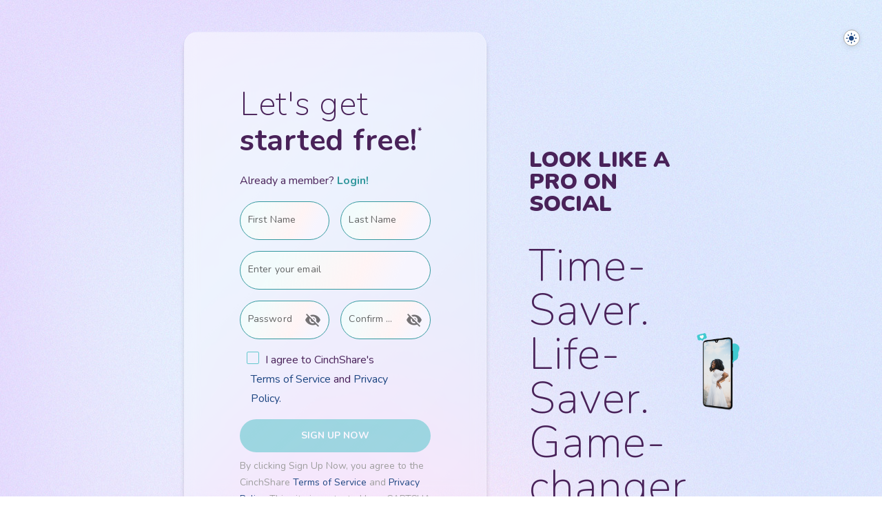

--- FILE ---
content_type: text/html; charset=UTF-8
request_url: https://cinchshare.com/signup/
body_size: 9608
content:
<!DOCTYPE html>
<html lang="en-US">
	<head>
		<meta http-equiv="Content-Type" content="text/html; charset=UTF-8">
		<meta name="viewport" content="width=device-width, initial-scale=1.0">
		<link rel="icon" type="image/x-icon" href="https://cinchshare.com/wp-content/themes/CinchShare_2024/assets/images/favicon.ico">
		<title>CinchShare Easy. Intuitive. Fast.</title>
		<script>
			const ajaxurl = "https://cinchshare.com/wp-admin/admin-ajax.php";
			const API_URL = "https://api.cinchshare.com";
		</script> 
		
		<!-- This is Joel's free SEO that does the same thing as Yoast -->
		<meta name='robots' content='index, follow, max-snippet:-1, max-image-preview:large, max-video-preview:-1' />
		<link rel='canonical' href='https://cinchshare.com/signup/' />
		<meta property='og:locale' content='en_US' />
		<meta property='og:type' content='website' />
		<meta property='og:title' content='CinchShare - Signup'/>
		<meta property='og:description' content='Spend less time posting, more time socializing. Create, schedule, and share – in a cinch! Start your free 14-day trial.' />
		<meta property='og:url' content='https://cinchshare.com/signup/' />
		<meta property='og:site_name' content='CinchShare' />
		<meta property='article:published_time' content='2024-01-14T01:53:00+00:00' />
		<meta property='article:modified_time' content='2025-01-22T15:06:17+00:00' />
		<meta property='og:image' content='https://cinchshare.com/wp-content/uploads/SOCIAL-MEDIA-SIDEKICK-FB.png' />
		<meta property='og:image:width' content='940' />
		<meta property='og:image:height' content='788' />
		<!-- This is the end of Joel's free SEO that does the same thing as Yoast -->


<meta name='robots' content='index, follow, max-image-preview:large, max-snippet:-1, max-video-preview:-1' />

	<!-- This site is optimized with the Yoast SEO plugin v25.8 - https://yoast.com/wordpress/plugins/seo/ -->
	<link rel="canonical" href="https://cinchshare.com/signup/" />
	<meta property="og:locale" content="en_US" />
	<meta property="og:type" content="article" />
	<meta property="og:title" content="Signup - CinchShare" />
	<meta property="og:url" content="https://cinchshare.com/signup/" />
	<meta property="og:site_name" content="CinchShare" />
	<meta property="article:publisher" content="https://www.facebook.com/CinchShare/" />
	<meta property="article:modified_time" content="2025-01-22T15:06:17+00:00" />
	<meta name="twitter:card" content="summary_large_image" />
	<meta name="twitter:site" content="@cinchshare" />
	<script type="application/ld+json" class="yoast-schema-graph">{"@context":"https://schema.org","@graph":[{"@type":"WebPage","@id":"https://cinchshare.com/signup/","url":"https://cinchshare.com/signup/","name":"Signup - CinchShare","isPartOf":{"@id":"https://cinchshare.com/#website"},"datePublished":"2024-01-14T01:53:00+00:00","dateModified":"2025-01-22T15:06:17+00:00","breadcrumb":{"@id":"https://cinchshare.com/signup/#breadcrumb"},"inLanguage":"en-US","potentialAction":[{"@type":"ReadAction","target":["https://cinchshare.com/signup/"]}]},{"@type":"BreadcrumbList","@id":"https://cinchshare.com/signup/#breadcrumb","itemListElement":[{"@type":"ListItem","position":1,"name":"Home","item":"https://cinchshare.com/"},{"@type":"ListItem","position":2,"name":"Signup"}]},{"@type":"WebSite","@id":"https://cinchshare.com/#website","url":"https://cinchshare.com/","name":"CinchShare","description":"","publisher":{"@id":"https://cinchshare.com/#organization"},"potentialAction":[{"@type":"SearchAction","target":{"@type":"EntryPoint","urlTemplate":"https://cinchshare.com/?s={search_term_string}"},"query-input":{"@type":"PropertyValueSpecification","valueRequired":true,"valueName":"search_term_string"}}],"inLanguage":"en-US"},{"@type":"Organization","@id":"https://cinchshare.com/#organization","name":"CinchShare","url":"https://cinchshare.com/","logo":{"@type":"ImageObject","inLanguage":"en-US","@id":"https://cinchshare.com/#/schema/logo/image/","url":"https://cinchshare.com/wp-content/uploads/logoCinchshare.png","contentUrl":"https://cinchshare.com/wp-content/uploads/logoCinchshare.png","width":776,"height":297,"caption":"CinchShare"},"image":{"@id":"https://cinchshare.com/#/schema/logo/image/"},"sameAs":["https://www.facebook.com/CinchShare/","https://x.com/cinchshare","https://www.instagram.com/cinchshare","https://www.pinterest.com/CinchShare/","https://www.youtube.com/cinchshare","https://www.threads.net/@cinchshare"]}]}</script>
	<!-- / Yoast SEO plugin. -->


<link rel='dns-prefetch' href='//www.google.com' />
<link rel='dns-prefetch' href='//www.googletagmanager.com' />
<link rel="alternate" title="oEmbed (JSON)" type="application/json+oembed" href="https://cinchshare.com/wp-json/oembed/1.0/embed?url=https%3A%2F%2Fcinchshare.com%2Fsignup%2F" />
<link rel="alternate" title="oEmbed (XML)" type="text/xml+oembed" href="https://cinchshare.com/wp-json/oembed/1.0/embed?url=https%3A%2F%2Fcinchshare.com%2Fsignup%2F&#038;format=xml" />
<style id='wp-img-auto-sizes-contain-inline-css' type='text/css'>
img:is([sizes=auto i],[sizes^="auto," i]){contain-intrinsic-size:3000px 1500px}
/*# sourceURL=wp-img-auto-sizes-contain-inline-css */
</style>
<style id='wp-emoji-styles-inline-css' type='text/css'>

	img.wp-smiley, img.emoji {
		display: inline !important;
		border: none !important;
		box-shadow: none !important;
		height: 1em !important;
		width: 1em !important;
		margin: 0 0.07em !important;
		vertical-align: -0.1em !important;
		background: none !important;
		padding: 0 !important;
	}
/*# sourceURL=wp-emoji-styles-inline-css */
</style>
<style id='wp-block-library-inline-css' type='text/css'>
:root{--wp-block-synced-color:#7a00df;--wp-block-synced-color--rgb:122,0,223;--wp-bound-block-color:var(--wp-block-synced-color);--wp-editor-canvas-background:#ddd;--wp-admin-theme-color:#007cba;--wp-admin-theme-color--rgb:0,124,186;--wp-admin-theme-color-darker-10:#006ba1;--wp-admin-theme-color-darker-10--rgb:0,107,160.5;--wp-admin-theme-color-darker-20:#005a87;--wp-admin-theme-color-darker-20--rgb:0,90,135;--wp-admin-border-width-focus:2px}@media (min-resolution:192dpi){:root{--wp-admin-border-width-focus:1.5px}}.wp-element-button{cursor:pointer}:root .has-very-light-gray-background-color{background-color:#eee}:root .has-very-dark-gray-background-color{background-color:#313131}:root .has-very-light-gray-color{color:#eee}:root .has-very-dark-gray-color{color:#313131}:root .has-vivid-green-cyan-to-vivid-cyan-blue-gradient-background{background:linear-gradient(135deg,#00d084,#0693e3)}:root .has-purple-crush-gradient-background{background:linear-gradient(135deg,#34e2e4,#4721fb 50%,#ab1dfe)}:root .has-hazy-dawn-gradient-background{background:linear-gradient(135deg,#faaca8,#dad0ec)}:root .has-subdued-olive-gradient-background{background:linear-gradient(135deg,#fafae1,#67a671)}:root .has-atomic-cream-gradient-background{background:linear-gradient(135deg,#fdd79a,#004a59)}:root .has-nightshade-gradient-background{background:linear-gradient(135deg,#330968,#31cdcf)}:root .has-midnight-gradient-background{background:linear-gradient(135deg,#020381,#2874fc)}:root{--wp--preset--font-size--normal:16px;--wp--preset--font-size--huge:42px}.has-regular-font-size{font-size:1em}.has-larger-font-size{font-size:2.625em}.has-normal-font-size{font-size:var(--wp--preset--font-size--normal)}.has-huge-font-size{font-size:var(--wp--preset--font-size--huge)}.has-text-align-center{text-align:center}.has-text-align-left{text-align:left}.has-text-align-right{text-align:right}.has-fit-text{white-space:nowrap!important}#end-resizable-editor-section{display:none}.aligncenter{clear:both}.items-justified-left{justify-content:flex-start}.items-justified-center{justify-content:center}.items-justified-right{justify-content:flex-end}.items-justified-space-between{justify-content:space-between}.screen-reader-text{border:0;clip-path:inset(50%);height:1px;margin:-1px;overflow:hidden;padding:0;position:absolute;width:1px;word-wrap:normal!important}.screen-reader-text:focus{background-color:#ddd;clip-path:none;color:#444;display:block;font-size:1em;height:auto;left:5px;line-height:normal;padding:15px 23px 14px;text-decoration:none;top:5px;width:auto;z-index:100000}html :where(.has-border-color){border-style:solid}html :where([style*=border-top-color]){border-top-style:solid}html :where([style*=border-right-color]){border-right-style:solid}html :where([style*=border-bottom-color]){border-bottom-style:solid}html :where([style*=border-left-color]){border-left-style:solid}html :where([style*=border-width]){border-style:solid}html :where([style*=border-top-width]){border-top-style:solid}html :where([style*=border-right-width]){border-right-style:solid}html :where([style*=border-bottom-width]){border-bottom-style:solid}html :where([style*=border-left-width]){border-left-style:solid}html :where(img[class*=wp-image-]){height:auto;max-width:100%}:where(figure){margin:0 0 1em}html :where(.is-position-sticky){--wp-admin--admin-bar--position-offset:var(--wp-admin--admin-bar--height,0px)}@media screen and (max-width:600px){html :where(.is-position-sticky){--wp-admin--admin-bar--position-offset:0px}}

/*# sourceURL=wp-block-library-inline-css */
</style><style id='global-styles-inline-css' type='text/css'>
:root{--wp--preset--aspect-ratio--square: 1;--wp--preset--aspect-ratio--4-3: 4/3;--wp--preset--aspect-ratio--3-4: 3/4;--wp--preset--aspect-ratio--3-2: 3/2;--wp--preset--aspect-ratio--2-3: 2/3;--wp--preset--aspect-ratio--16-9: 16/9;--wp--preset--aspect-ratio--9-16: 9/16;--wp--preset--color--black: #000000;--wp--preset--color--cyan-bluish-gray: #abb8c3;--wp--preset--color--white: #ffffff;--wp--preset--color--pale-pink: #f78da7;--wp--preset--color--vivid-red: #cf2e2e;--wp--preset--color--luminous-vivid-orange: #ff6900;--wp--preset--color--luminous-vivid-amber: #fcb900;--wp--preset--color--light-green-cyan: #7bdcb5;--wp--preset--color--vivid-green-cyan: #00d084;--wp--preset--color--pale-cyan-blue: #8ed1fc;--wp--preset--color--vivid-cyan-blue: #0693e3;--wp--preset--color--vivid-purple: #9b51e0;--wp--preset--gradient--vivid-cyan-blue-to-vivid-purple: linear-gradient(135deg,rgb(6,147,227) 0%,rgb(155,81,224) 100%);--wp--preset--gradient--light-green-cyan-to-vivid-green-cyan: linear-gradient(135deg,rgb(122,220,180) 0%,rgb(0,208,130) 100%);--wp--preset--gradient--luminous-vivid-amber-to-luminous-vivid-orange: linear-gradient(135deg,rgb(252,185,0) 0%,rgb(255,105,0) 100%);--wp--preset--gradient--luminous-vivid-orange-to-vivid-red: linear-gradient(135deg,rgb(255,105,0) 0%,rgb(207,46,46) 100%);--wp--preset--gradient--very-light-gray-to-cyan-bluish-gray: linear-gradient(135deg,rgb(238,238,238) 0%,rgb(169,184,195) 100%);--wp--preset--gradient--cool-to-warm-spectrum: linear-gradient(135deg,rgb(74,234,220) 0%,rgb(151,120,209) 20%,rgb(207,42,186) 40%,rgb(238,44,130) 60%,rgb(251,105,98) 80%,rgb(254,248,76) 100%);--wp--preset--gradient--blush-light-purple: linear-gradient(135deg,rgb(255,206,236) 0%,rgb(152,150,240) 100%);--wp--preset--gradient--blush-bordeaux: linear-gradient(135deg,rgb(254,205,165) 0%,rgb(254,45,45) 50%,rgb(107,0,62) 100%);--wp--preset--gradient--luminous-dusk: linear-gradient(135deg,rgb(255,203,112) 0%,rgb(199,81,192) 50%,rgb(65,88,208) 100%);--wp--preset--gradient--pale-ocean: linear-gradient(135deg,rgb(255,245,203) 0%,rgb(182,227,212) 50%,rgb(51,167,181) 100%);--wp--preset--gradient--electric-grass: linear-gradient(135deg,rgb(202,248,128) 0%,rgb(113,206,126) 100%);--wp--preset--gradient--midnight: linear-gradient(135deg,rgb(2,3,129) 0%,rgb(40,116,252) 100%);--wp--preset--font-size--small: 13px;--wp--preset--font-size--medium: 20px;--wp--preset--font-size--large: 36px;--wp--preset--font-size--x-large: 42px;--wp--preset--spacing--20: 0.44rem;--wp--preset--spacing--30: 0.67rem;--wp--preset--spacing--40: 1rem;--wp--preset--spacing--50: 1.5rem;--wp--preset--spacing--60: 2.25rem;--wp--preset--spacing--70: 3.38rem;--wp--preset--spacing--80: 5.06rem;--wp--preset--shadow--natural: 6px 6px 9px rgba(0, 0, 0, 0.2);--wp--preset--shadow--deep: 12px 12px 50px rgba(0, 0, 0, 0.4);--wp--preset--shadow--sharp: 6px 6px 0px rgba(0, 0, 0, 0.2);--wp--preset--shadow--outlined: 6px 6px 0px -3px rgb(255, 255, 255), 6px 6px rgb(0, 0, 0);--wp--preset--shadow--crisp: 6px 6px 0px rgb(0, 0, 0);}:where(.is-layout-flex){gap: 0.5em;}:where(.is-layout-grid){gap: 0.5em;}body .is-layout-flex{display: flex;}.is-layout-flex{flex-wrap: wrap;align-items: center;}.is-layout-flex > :is(*, div){margin: 0;}body .is-layout-grid{display: grid;}.is-layout-grid > :is(*, div){margin: 0;}:where(.wp-block-columns.is-layout-flex){gap: 2em;}:where(.wp-block-columns.is-layout-grid){gap: 2em;}:where(.wp-block-post-template.is-layout-flex){gap: 1.25em;}:where(.wp-block-post-template.is-layout-grid){gap: 1.25em;}.has-black-color{color: var(--wp--preset--color--black) !important;}.has-cyan-bluish-gray-color{color: var(--wp--preset--color--cyan-bluish-gray) !important;}.has-white-color{color: var(--wp--preset--color--white) !important;}.has-pale-pink-color{color: var(--wp--preset--color--pale-pink) !important;}.has-vivid-red-color{color: var(--wp--preset--color--vivid-red) !important;}.has-luminous-vivid-orange-color{color: var(--wp--preset--color--luminous-vivid-orange) !important;}.has-luminous-vivid-amber-color{color: var(--wp--preset--color--luminous-vivid-amber) !important;}.has-light-green-cyan-color{color: var(--wp--preset--color--light-green-cyan) !important;}.has-vivid-green-cyan-color{color: var(--wp--preset--color--vivid-green-cyan) !important;}.has-pale-cyan-blue-color{color: var(--wp--preset--color--pale-cyan-blue) !important;}.has-vivid-cyan-blue-color{color: var(--wp--preset--color--vivid-cyan-blue) !important;}.has-vivid-purple-color{color: var(--wp--preset--color--vivid-purple) !important;}.has-black-background-color{background-color: var(--wp--preset--color--black) !important;}.has-cyan-bluish-gray-background-color{background-color: var(--wp--preset--color--cyan-bluish-gray) !important;}.has-white-background-color{background-color: var(--wp--preset--color--white) !important;}.has-pale-pink-background-color{background-color: var(--wp--preset--color--pale-pink) !important;}.has-vivid-red-background-color{background-color: var(--wp--preset--color--vivid-red) !important;}.has-luminous-vivid-orange-background-color{background-color: var(--wp--preset--color--luminous-vivid-orange) !important;}.has-luminous-vivid-amber-background-color{background-color: var(--wp--preset--color--luminous-vivid-amber) !important;}.has-light-green-cyan-background-color{background-color: var(--wp--preset--color--light-green-cyan) !important;}.has-vivid-green-cyan-background-color{background-color: var(--wp--preset--color--vivid-green-cyan) !important;}.has-pale-cyan-blue-background-color{background-color: var(--wp--preset--color--pale-cyan-blue) !important;}.has-vivid-cyan-blue-background-color{background-color: var(--wp--preset--color--vivid-cyan-blue) !important;}.has-vivid-purple-background-color{background-color: var(--wp--preset--color--vivid-purple) !important;}.has-black-border-color{border-color: var(--wp--preset--color--black) !important;}.has-cyan-bluish-gray-border-color{border-color: var(--wp--preset--color--cyan-bluish-gray) !important;}.has-white-border-color{border-color: var(--wp--preset--color--white) !important;}.has-pale-pink-border-color{border-color: var(--wp--preset--color--pale-pink) !important;}.has-vivid-red-border-color{border-color: var(--wp--preset--color--vivid-red) !important;}.has-luminous-vivid-orange-border-color{border-color: var(--wp--preset--color--luminous-vivid-orange) !important;}.has-luminous-vivid-amber-border-color{border-color: var(--wp--preset--color--luminous-vivid-amber) !important;}.has-light-green-cyan-border-color{border-color: var(--wp--preset--color--light-green-cyan) !important;}.has-vivid-green-cyan-border-color{border-color: var(--wp--preset--color--vivid-green-cyan) !important;}.has-pale-cyan-blue-border-color{border-color: var(--wp--preset--color--pale-cyan-blue) !important;}.has-vivid-cyan-blue-border-color{border-color: var(--wp--preset--color--vivid-cyan-blue) !important;}.has-vivid-purple-border-color{border-color: var(--wp--preset--color--vivid-purple) !important;}.has-vivid-cyan-blue-to-vivid-purple-gradient-background{background: var(--wp--preset--gradient--vivid-cyan-blue-to-vivid-purple) !important;}.has-light-green-cyan-to-vivid-green-cyan-gradient-background{background: var(--wp--preset--gradient--light-green-cyan-to-vivid-green-cyan) !important;}.has-luminous-vivid-amber-to-luminous-vivid-orange-gradient-background{background: var(--wp--preset--gradient--luminous-vivid-amber-to-luminous-vivid-orange) !important;}.has-luminous-vivid-orange-to-vivid-red-gradient-background{background: var(--wp--preset--gradient--luminous-vivid-orange-to-vivid-red) !important;}.has-very-light-gray-to-cyan-bluish-gray-gradient-background{background: var(--wp--preset--gradient--very-light-gray-to-cyan-bluish-gray) !important;}.has-cool-to-warm-spectrum-gradient-background{background: var(--wp--preset--gradient--cool-to-warm-spectrum) !important;}.has-blush-light-purple-gradient-background{background: var(--wp--preset--gradient--blush-light-purple) !important;}.has-blush-bordeaux-gradient-background{background: var(--wp--preset--gradient--blush-bordeaux) !important;}.has-luminous-dusk-gradient-background{background: var(--wp--preset--gradient--luminous-dusk) !important;}.has-pale-ocean-gradient-background{background: var(--wp--preset--gradient--pale-ocean) !important;}.has-electric-grass-gradient-background{background: var(--wp--preset--gradient--electric-grass) !important;}.has-midnight-gradient-background{background: var(--wp--preset--gradient--midnight) !important;}.has-small-font-size{font-size: var(--wp--preset--font-size--small) !important;}.has-medium-font-size{font-size: var(--wp--preset--font-size--medium) !important;}.has-large-font-size{font-size: var(--wp--preset--font-size--large) !important;}.has-x-large-font-size{font-size: var(--wp--preset--font-size--x-large) !important;}
/*# sourceURL=global-styles-inline-css */
</style>

<style id='classic-theme-styles-inline-css' type='text/css'>
/*! This file is auto-generated */
.wp-block-button__link{color:#fff;background-color:#32373c;border-radius:9999px;box-shadow:none;text-decoration:none;padding:calc(.667em + 2px) calc(1.333em + 2px);font-size:1.125em}.wp-block-file__button{background:#32373c;color:#fff;text-decoration:none}
/*# sourceURL=/wp-includes/css/classic-themes.min.css */
</style>
<link rel='stylesheet' id='cookie-notice-front-css' href='https://cinchshare.com/wp-content/plugins/cookie-notice/css/front.min.css?ver=2.5.5' type='text/css' media='all' />
<link rel='stylesheet' id='cinchshare-style-css' href='https://cinchshare.com/wp-content/themes/CinchShare_2024/style.css?ver=1.2.1' type='text/css' media='all' />
<link rel='stylesheet' id='responsive-card-style-css' href='https://cinchshare.com/wp-content/themes/CinchShare_2024/assets/css/responsive-card-styles.css?ver=1.2.1' type='text/css' media='all' />
<link rel='stylesheet' id='responsive-card-swiper-style-css' href='https://cinchshare.com/wp-content/themes/CinchShare_2024/assets/css/responsive-card-swiper-bundle.min.css?ver=1.2.1' type='text/css' media='all' />
<link rel='stylesheet' id='custom-select-style-css' href='https://cinchshare.com/wp-content/themes/CinchShare_2024/assets/css/custom-select.css?ver=1.2.1' type='text/css' media='all' />
<script type="text/javascript" id="cookie-notice-front-js-before">
/* <![CDATA[ */
var cnArgs = {"ajaxUrl":"https:\/\/cinchshare.com\/wp-admin\/admin-ajax.php","nonce":"2844dcfaa6","hideEffect":"fade","position":"bottom","onScroll":false,"onScrollOffset":100,"onClick":false,"cookieName":"cookie_notice_accepted","cookieTime":2592000,"cookieTimeRejected":2592000,"globalCookie":false,"redirection":false,"cache":false,"revokeCookies":false,"revokeCookiesOpt":"automatic"};

//# sourceURL=cookie-notice-front-js-before
/* ]]> */
</script>
<script type="text/javascript" src="https://cinchshare.com/wp-content/plugins/cookie-notice/js/front.min.js?ver=2.5.5" id="cookie-notice-front-js"></script>
<script type="text/javascript" src="https://www.google.com/recaptcha/api.js?render=6LcdfJAjAAAAANjH70Ay0MquR3blkfd5068OawR7" id="google-reCAPTCHA-js" async="async" data-wp-strategy="async"></script>
<script type="text/javascript" src="https://cinchshare.com/wp-includes/js/jquery/jquery.min.js?ver=3.7.1" id="jquery-core-js"></script>
<script type="text/javascript" src="https://cinchshare.com/wp-includes/js/jquery/jquery-migrate.min.js?ver=3.4.1" id="jquery-migrate-js"></script>

<!-- Google tag (gtag.js) snippet added by Site Kit -->
<!-- Google Analytics snippet added by Site Kit -->
<script type="text/javascript" src="https://www.googletagmanager.com/gtag/js?id=G-66Z04Q6NL7" id="google_gtagjs-js" async></script>
<script type="text/javascript" id="google_gtagjs-js-after">
/* <![CDATA[ */
window.dataLayer = window.dataLayer || [];function gtag(){dataLayer.push(arguments);}
gtag("set","linker",{"domains":["cinchshare.com"]});
gtag("js", new Date());
gtag("set", "developer_id.dZTNiMT", true);
gtag("config", "G-66Z04Q6NL7");
//# sourceURL=google_gtagjs-js-after
/* ]]> */
</script>
<link rel="https://api.w.org/" href="https://cinchshare.com/wp-json/" /><link rel="alternate" title="JSON" type="application/json" href="https://cinchshare.com/wp-json/wp/v2/pages/2727" /><link rel="EditURI" type="application/rsd+xml" title="RSD" href="https://cinchshare.com/xmlrpc.php?rsd" />
<meta name="generator" content="WordPress 6.9" />
<link rel='shortlink' href='https://cinchshare.com/?p=2727' />
<meta name="generator" content="Site Kit by Google 1.171.0" />	</head>
	<body class="wp-singular page-template-default page page-id-2727 wp-theme-CinchShare_2024 cookies-not-set page-signup">
	<!-- <div class="top-alert"></div> -->
		<script>
		  window.prechatTemplate = {
			  "SubmitLabel": "Start Chat",
			  "fields": {
				  "0": {
					"error": "Please share your name",
					"fieldId": "name",
					"label": "Name",
					"required": "yes",
					"type": "text"
				  },
				  "1": {
					"error": "Please enter a valid Email",
					"fieldId": "email",
					"label": "Email",
					"required": "yes",
					"type": "email"
				  }
			  },
			  "heading": "Chat with Us",
			  "mainbgColor": "#094886",
			  "maintxColor": "#fff",
			  "textBanner": "We can't wait to talk to you. But first, please take a couple of moments to tell us a bit about yourself."
			};
			
			window.fcSettings = {
			  host: "https://cinchshare-7d4a88c986d5a0416808534.freshchat.com",
			  token: "70df8701-c37b-4737-86f3-28b0ee1b75e4",
			  onInit: function() {
				window.fcPreChatform.fcWidgetInit(window.prechatTemplate);
			}};
			
			window.fcWidgetMessengerConfig = {
			  config: {
				  content: {
					actions: {
						tab_chat: "Chat"
					},
					headers: {
						chat: "Chat With Us"
					}
				  },
				  cssNames: {
					expanded: "custom_fc_expanded",
					widget: "custom_fc_frame"
				  }
			  }
			};
		</script>
		
		<script src="https://snippets.freshchat.com/js/fc-pre-chat-form-v2.js"></script>
		<script src='//fw-cdn.com/5357063/3198070.js'chat='true' widgetId='fbec8bc1-138c-4f24-8603-651609076047'></script>
		<header>
		        <nav class="navBar">
		            <a href="/"><img src="https://cinchshare.com/wp-content/themes/CinchShare_2024/assets/images/logoCinchshare.png" alt="CinchShare"></a>
		            <ul>
		                <li><a href="/features/">Features</a></li>
		                <li><a href="/pricing/">Pricing</a></li>
		                <li><a href="/download/">Downloads</a></li>
		                <li><a href="/about/">About</a></li>
		                <li><a href="/affiliate/">Affiliate</a></li>
		                <li><a href="/blog/">Blog</a></li>
		            </ul>
		            <div class="navLog">
						<a href="/login/"><button class="logInButton">log in</button></a>
						<a href="/signup"><button class="navbarButton">CREATE FREE ACCOUNT</button></a>
		            </div>
		        </nav>
		
		        <!-- HAMBURGUER MENU -->
		        <div class="hamburgerMenu">
					<div class="logo">
						<a href="/"><img src="https://cinchshare.com/wp-content/themes/CinchShare_2024/assets/images/logoCinchshare.png" alt="CinchShare"></a>
					</div>
		            <label class="hamburgerContent">
		                <input type="checkbox">
		            </label>
		            <aside class="sidebar">
		                <nav>
		                    <li><a href="/features/">Features</a></li>
		                    <li><a href="/pricing/">Pricing</a></li>
		                    <li><a href="/download/">Downloads</a></li>
		                    <li><a href="/about/">About</a></li>
		                    <li><a href="/affiliate/">Affiliate</a></li>
		                    <li><a href="/blog/">Blog</a></li>
		                    <div class="navLog">
								<a href="/login/"><button class="logInButton">log in</button></a>
								<a href="/signup"><button class="navbarButton">CREATE FREE ACCOUNT</button></a>
		                    </div>
		                </nav>
		            </aside>
		        </div>
    		</header>
<main>
<script>
  const queryString = window.location.search;
  window.location.href = "https://pro.cinchshare.com/#/session/signup" + queryString;
</script>
<section class="double-panel">
  <div class="left-side">
    <div class="soft-box">
      <div class="copy">
        <h2>Let&#8217;s get your<br><strong>14-day free trial started</strong></h2>
        Already a member?<br><a href="/login">Login!</a>
      </div>
      <div class="signup_form">
        <form onsubmit="submitForm(this, event, doLogin)" novalidate>
          <div class="form_row">
            <div class="form-input">
              <input id="first_name" name="first_name"  type="text" placeholder="First Name" required class="placeholder">
              <span class="val-msg">First name is required</span>
            </div>
            <div class="form-input">
              <input id="last_name" name="last_name"  type="text" placeholder="Last Name" required class="placeholder">
              <span class="val-msg">Last name is required</span>
            </div>
          </div>
          <div class="form-input">
            <input id="email" name="email"  type="email" placeholder="Email" required class="placeholder">
            <span class="val-msg">Email is required</span>
          </div>
          <div class="form-input">
            <input id="password" name="password"  type="password" placeholder="Password" required class="placeholder">
            <span class="val-msg">Password is required</span>
            <span class="show_pass"></span>
          </div>
          <div class="form-input">
            <input id="password_confirm" name="password_confirm" must_match="password"  type="password" placeholder="Confirm Password" required class="placeholder">
            <span class="val-msg">The password value doesn&#8217;t match</span>
            <span class="show_pass"></span>
          </div>
          <div class="form-input custom-select">
            <select id="timezone" name="timezone" required>
              <option value>Time zone</option>
            </select>
            <span class="val-msg">Time zone is required</span>
          </div>
          <div class="form-input">
            <input type="text" id="promo" name="promo" placeholder="Have a promo code? Enter it here!" class="placeholder">
          </div>
          <div class="error_msg"></div>
          <div class="legal">
            By clicking Sign Up Now, you agree to our <a href="/terms" target="_blank">Term&#8217;s of Service</a> and <a href="/privacy" target="_blank">Privacy Policy</a>.<br/>
            This site is protected by reCAPTCHA and the Google
            <a href="https://policies.google.com/terms">Terms of Service</a> and
            <a href="https://policies.google.com/privacy">Privacy Policy</a> apply.
          </div>
          <div class="btnDiv1 form-input">
            <button class="btn" type="submit">Sign Up Now<span class="spinner"></span></button>
          </div>
          <input type="hidden" name="action" value="do_signup">
        </form>
      </div>
    </div>
  </div>
  <div class="right-side">
    <div class="signup-copy">
      <h3>LOOK LIKE A PRO ON SOCIAL</h3>
      <h1>Time-Saver.<br>
          Life-Saver.<br>
          Game-changer.</h1>
      <h2>Three things we’re known to be for you</h2>
    </div>
    <div class="img">
      <img decoding="async" src="/wp-content/uploads/2023/12/mobileGirlDress.png" />
    </div>
  </div>
</section>
<script>
  jQuery(function(){
    const urlParams = new URLSearchParams(window.location.search);
    const promo = urlParams.get('promo');
    jQuery("#promo").val(promo);
    jQuery(".show_pass").click(function() { 
      var $el = jQuery(".show_pass");
      $el.toggleClass("shown");
      if (jQuery(this).hasClass("shown")){
        jQuery("input[type='password']").each(function(i, input){
          input.type = "text";
        });
      } else {
        $el.each(function(){
          jQuery(this).siblings("input[type='text']").attr("type","password");
        });
      }
    });
    jQuery.ajax({
      type: "GET",
      url: "https://app.cinchshare.com/FrontEnd/Timezones",
      dataType: "json",
      success: function (response) {
        var select = jQuery('#timezone'),
          us_zones = [20, 24, 16, 13, 11, 8, 6, 4],
          us_opt_grp = jQuery('<optgroup />', {label: "US Time Zones"}),
          aust_zones = [114, 123, 113, 105],
          aust_opt_grp = jQuery('<optgroup />', {label: "Austrailian Time Zones"})
        jQuery.each(response, function(i, val){
          var id = val.TimeZoneId,
            option = jQuery('<option />', { value: (id), text: val.Display.substring(val.Display.indexOf(")") + 1).trim() });
          if (us_zones.includes(id)){
            us_opt_grp.append(option);
          } else if (aust_zones.includes(id)){
            aust_opt_grp.append(option);
          }
          else {
            select.append(option);
          }
        });
        select.children().eq(0).after(us_opt_grp);
        select.children().eq(1).after(aust_opt_grp);
        convertSelects();
      }
    });
  });
</script></main>
<footer>
        <div class="container">
            <form onsubmit="submitContact(this, event)" novalidate>
                <div class="form_row">
					<div class="form-input">
						<input type="text" name="first" placeholder="First name" required class="placeholder" />
						<span class="val-msg">Oops...it looks like we are missing your first name.</span>
					</div>
					<div class="form-input">
						<input type="text" name="last" placeholder="Last name" required class="placeholder" />
						<span class="val-msg">Oops...it looks like we are missing your last name.</span>
					</div>
				</div>
				<div class="form-input">
					<input type="email" name="email" placeholder="Email" required class="placeholder" />
					<span class="val-msg">Oops...it looks like we are missing your email address.</span>
				</div>
				<input type="hidden" name="action" value="submit_contact" />
				<div class="error_msg"></div>
				<div class="btnDiv1 form-input">
        			<button class="btn" type="submit">Join Our List<span class="spinner"></span></button>
      			</div>
            </form>

            <div class="text">
                <p>CinchShare is the #1 Social Media Scheduler for direct sellers and loved by creators in any industry. It’s truly your one-stop-shop for all things social.<br><br>
					<span class="hide-mobile">Join hundreds of thousands of social sellers and entrepreneurs who turn to CinchShare for free social media training and resources.</span></p>
            </div>
        </div>

        <div class="footerBottom">
            <div class="footerNav">
                <div class="social">
                    <div class="logoFooter"><a href="/"><img src="https://cinchshare.com/wp-content/themes/CinchShare_2024/assets/images/logoWhite.png" alt=""></a></div>
                    <a href="https://www.facebook.com/CinchShare/" target="_blank"><img src="https://cinchshare.com/wp-content/themes/CinchShare_2024/assets/images/iconFacebook.png" alt="Facebook"></a>
                    <a href="https://www.instagram.com/cinchshare" target="_blank"><img src="https://cinchshare.com/wp-content/themes/CinchShare_2024/assets/images/iconInstagram.png" alt="Instagram"></a>
					<a href="https://www.threads.net/@cinchshare" target="_blank"><img src="https://cinchshare.com/wp-content/themes/CinchShare_2024/assets/images/iconThreads.png" alt="Threads"></a>
                    <a href="https://twitter.com/cinchshare" target="_blank"><img src="https://cinchshare.com/wp-content/themes/CinchShare_2024/assets/images/iconX.png" alt="X"></a>
                    <a href="https://www.linkedin.com/company/cinchshare/" target="_blank"><img src="https://cinchshare.com/wp-content/themes/CinchShare_2024/assets/images/iconLinkedin.png" alt="LinkedIn"></a>
                    <a href="https://www.pinterest.com/CinchShare" target="_blank"><img src="https://cinchshare.com/wp-content/themes/CinchShare_2024/assets/images/iconPinterest.png" alt="Pinterest"></a>
                </div>
                <ul>
                    <li><a href="/features/">Features</a></li>
                    <li><a href="/pricing/">Pricing</a></li>
                    <li><a href="/download/">Downloads</a></li>
                    <li><a href="/about/">About</a></li>
                    <li><a href="/affiliate/">Affiliate</a></li>
                    <li><a href="/blog/">Blog</a></li>
                </ul>
            </div>

            <div class="terms-privacy">
                <p><a href="/terms/">Terms of Service</a></p>
                <p><a href="/privacy/">Privacy Policy</a></p>
				<p><a href="/affiliate_terms">Affiliate Agreement</a></p>
            </div>
        </div>
    </footer>

<script type="speculationrules">
{"prefetch":[{"source":"document","where":{"and":[{"href_matches":"/*"},{"not":{"href_matches":["/wp-*.php","/wp-admin/*","/wp-content/uploads/*","/wp-content/*","/wp-content/plugins/*","/wp-content/themes/CinchShare_2024/*","/*\\?(.+)"]}},{"not":{"selector_matches":"a[rel~=\"nofollow\"]"}},{"not":{"selector_matches":".no-prefetch, .no-prefetch a"}}]},"eagerness":"conservative"}]}
</script>
<script type="text/javascript" src="https://cinchshare.com/wp-content/themes/CinchShare_2024/js/custom.js?ver=1.2.1" id="custom-script-js"></script>
<script type="text/javascript" src="https://cinchshare.com/wp-content/themes/CinchShare_2024/js/responsive-card-swiper-bundle.min.js?ver=1.2.1" id="responsive-card-swiper-script-js"></script>
<script type="text/javascript" src="https://cinchshare.com/wp-content/themes/CinchShare_2024/js/responsive-card-main.js?ver=1.2.1" id="responsive-card-script-js"></script>
<script type="text/javascript" src="https://cinchshare.com/wp-content/themes/CinchShare_2024/js/custom-select.js?ver=1.2.1" id="custom-select-js"></script>
<script type="text/javascript" id="be-load-more-js-extra">
/* <![CDATA[ */
var beloadmore = {"nonce":"8505ea0c0b","url":"https://cinchshare.com/wp-admin/admin-ajax.php","query":{"page":"","pagename":"signup"}};
//# sourceURL=be-load-more-js-extra
/* ]]> */
</script>
<script type="text/javascript" src="https://cinchshare.com/wp-content/themes/CinchShare_2024/js/load-more.js?ver=1.2.1" id="be-load-more-js"></script>
<script type="text/javascript" src="https://cinchshare.com/wp-includes/js/dist/vendor/react.min.js?ver=18.3.1.1" id="react-js"></script>
<script type="text/javascript" src="https://cinchshare.com/wp-includes/js/dist/vendor/react-dom.min.js?ver=18.3.1.1" id="react-dom-js"></script>
<script type="text/javascript" src="https://cinchshare.com/wp-content/plugins/advance-custom-html/build/view.js?ver=b326fe15e98caa9eebde" id="bplugins-custom-html-script-js"></script>
<script id="wp-emoji-settings" type="application/json">
{"baseUrl":"https://s.w.org/images/core/emoji/17.0.2/72x72/","ext":".png","svgUrl":"https://s.w.org/images/core/emoji/17.0.2/svg/","svgExt":".svg","source":{"concatemoji":"https://cinchshare.com/wp-includes/js/wp-emoji-release.min.js?ver=6.9"}}
</script>
<script type="module">
/* <![CDATA[ */
/*! This file is auto-generated */
const a=JSON.parse(document.getElementById("wp-emoji-settings").textContent),o=(window._wpemojiSettings=a,"wpEmojiSettingsSupports"),s=["flag","emoji"];function i(e){try{var t={supportTests:e,timestamp:(new Date).valueOf()};sessionStorage.setItem(o,JSON.stringify(t))}catch(e){}}function c(e,t,n){e.clearRect(0,0,e.canvas.width,e.canvas.height),e.fillText(t,0,0);t=new Uint32Array(e.getImageData(0,0,e.canvas.width,e.canvas.height).data);e.clearRect(0,0,e.canvas.width,e.canvas.height),e.fillText(n,0,0);const a=new Uint32Array(e.getImageData(0,0,e.canvas.width,e.canvas.height).data);return t.every((e,t)=>e===a[t])}function p(e,t){e.clearRect(0,0,e.canvas.width,e.canvas.height),e.fillText(t,0,0);var n=e.getImageData(16,16,1,1);for(let e=0;e<n.data.length;e++)if(0!==n.data[e])return!1;return!0}function u(e,t,n,a){switch(t){case"flag":return n(e,"\ud83c\udff3\ufe0f\u200d\u26a7\ufe0f","\ud83c\udff3\ufe0f\u200b\u26a7\ufe0f")?!1:!n(e,"\ud83c\udde8\ud83c\uddf6","\ud83c\udde8\u200b\ud83c\uddf6")&&!n(e,"\ud83c\udff4\udb40\udc67\udb40\udc62\udb40\udc65\udb40\udc6e\udb40\udc67\udb40\udc7f","\ud83c\udff4\u200b\udb40\udc67\u200b\udb40\udc62\u200b\udb40\udc65\u200b\udb40\udc6e\u200b\udb40\udc67\u200b\udb40\udc7f");case"emoji":return!a(e,"\ud83e\u1fac8")}return!1}function f(e,t,n,a){let r;const o=(r="undefined"!=typeof WorkerGlobalScope&&self instanceof WorkerGlobalScope?new OffscreenCanvas(300,150):document.createElement("canvas")).getContext("2d",{willReadFrequently:!0}),s=(o.textBaseline="top",o.font="600 32px Arial",{});return e.forEach(e=>{s[e]=t(o,e,n,a)}),s}function r(e){var t=document.createElement("script");t.src=e,t.defer=!0,document.head.appendChild(t)}a.supports={everything:!0,everythingExceptFlag:!0},new Promise(t=>{let n=function(){try{var e=JSON.parse(sessionStorage.getItem(o));if("object"==typeof e&&"number"==typeof e.timestamp&&(new Date).valueOf()<e.timestamp+604800&&"object"==typeof e.supportTests)return e.supportTests}catch(e){}return null}();if(!n){if("undefined"!=typeof Worker&&"undefined"!=typeof OffscreenCanvas&&"undefined"!=typeof URL&&URL.createObjectURL&&"undefined"!=typeof Blob)try{var e="postMessage("+f.toString()+"("+[JSON.stringify(s),u.toString(),c.toString(),p.toString()].join(",")+"));",a=new Blob([e],{type:"text/javascript"});const r=new Worker(URL.createObjectURL(a),{name:"wpTestEmojiSupports"});return void(r.onmessage=e=>{i(n=e.data),r.terminate(),t(n)})}catch(e){}i(n=f(s,u,c,p))}t(n)}).then(e=>{for(const n in e)a.supports[n]=e[n],a.supports.everything=a.supports.everything&&a.supports[n],"flag"!==n&&(a.supports.everythingExceptFlag=a.supports.everythingExceptFlag&&a.supports[n]);var t;a.supports.everythingExceptFlag=a.supports.everythingExceptFlag&&!a.supports.flag,a.supports.everything||((t=a.source||{}).concatemoji?r(t.concatemoji):t.wpemoji&&t.twemoji&&(r(t.twemoji),r(t.wpemoji)))});
//# sourceURL=https://cinchshare.com/wp-includes/js/wp-emoji-loader.min.js
/* ]]> */
</script>

		<!-- Cookie Notice plugin v2.5.5 by Hu-manity.co https://hu-manity.co/ -->
		<div id="cookie-notice" role="dialog" class="cookie-notice-hidden cookie-revoke-hidden cn-position-bottom" aria-label="Cookie Notice" style="background-color: rgba(50,50,58,1);"><div class="cookie-notice-container" style="color: #fff"><span id="cn-notice-text" class="cn-text-container">We use cookies and similar technologies to help personalize content, tailor and measure ads, and provide a better experience. By clicking accept, you agree to this, as outlined in our Terms of Service.</span><span id="cn-notice-buttons" class="cn-buttons-container"><a href="#" id="cn-accept-cookie" data-cookie-set="accept" class="cn-set-cookie cn-button" aria-label="Accept" style="background-color: #41cad0">Accept</a><a href="https://cinchshare.com/privacy/" target="_blank" id="cn-more-info" class="cn-more-info cn-button" aria-label="Privacy policy" style="background-color: #41cad0">Privacy policy</a></span><span id="cn-close-notice" data-cookie-set="accept" class="cn-close-icon" title="No"></span></div>
			
		</div>
		<!-- / Cookie Notice plugin -->
</body></html>

--- FILE ---
content_type: text/html
request_url: https://pro.cinchshare.com/
body_size: 839
content:
<!DOCTYPE html><html><head><script async src="https://www.googletagmanager.com/gtag/js?id=G-DW4TMM921N"></script><script>window.dataLayer = window.dataLayer || [];
      function gtag() {
        dataLayer.push(arguments);
      }
      gtag('js', new Date());

      gtag('config', 'G-DW4TMM921N');</script><title>CinchShare</title><meta charset=UTF-8><meta name=description content="The easiest and fastest social media scheduling app"><meta name=format-detection content="telephone=no"><meta name=msapplication-tap-highlight content=no><meta name=viewport content="user-scalable=no,initial-scale=1,maximum-scale=1,minimum-scale=1,width=device-width"><link rel=preconnect href=https://fonts.googleapis.com><link rel=preconnect href=https://fonts.gstatic.com crossorigin><link href="https://fonts.googleapis.com/css2?family=Nunito:ital,wght@0,200..1000;1,200..1000&display=swap" rel=stylesheet><link rel=stylesheet href="/assets/css/font-awesome.css"><script src="/js/r7insight.min.js"></script><link rel=icon type=image/png sizes=128x128 href="/icons/favicon-128x128.png"><link rel=icon type=image/png sizes=96x96 href="/icons/favicon-96x96.png"><link rel=icon type=image/png sizes=32x32 href="/icons/favicon-32x32.png"><link rel=icon type=image/png sizes=16x16 href="/icons/favicon-16x16.png"><link rel=apple-touch-icon sizes=180x180 href="/icons/apple-touch-icon.png"><link rel=mask-icon href=/safari-pinned-tab.svg color=#2dcbd0><meta name=msapplication-TileColor content=#492259><meta name=theme-color content=#492259><link rel=icon type=image/ico href="/favicon.ico">  <script type="module" crossorigin src="/assets/index.b058e998.js"></script>
  <link rel="stylesheet" href="/assets/index.3d21ec84.css">
</head><body><div id=q-app></div></body></html>

--- FILE ---
content_type: text/html; charset=utf-8
request_url: https://www.google.com/recaptcha/api2/anchor?ar=1&k=6LeV7i0qAAAAAEwonbAy0P3-FA83WZ-WPQz1fdDr&co=aHR0cHM6Ly9wcm8uY2luY2hzaGFyZS5jb206NDQz&hl=en&v=N67nZn4AqZkNcbeMu4prBgzg&size=invisible&anchor-ms=20000&execute-ms=30000&cb=i240smdu5tmp
body_size: 48717
content:
<!DOCTYPE HTML><html dir="ltr" lang="en"><head><meta http-equiv="Content-Type" content="text/html; charset=UTF-8">
<meta http-equiv="X-UA-Compatible" content="IE=edge">
<title>reCAPTCHA</title>
<style type="text/css">
/* cyrillic-ext */
@font-face {
  font-family: 'Roboto';
  font-style: normal;
  font-weight: 400;
  font-stretch: 100%;
  src: url(//fonts.gstatic.com/s/roboto/v48/KFO7CnqEu92Fr1ME7kSn66aGLdTylUAMa3GUBHMdazTgWw.woff2) format('woff2');
  unicode-range: U+0460-052F, U+1C80-1C8A, U+20B4, U+2DE0-2DFF, U+A640-A69F, U+FE2E-FE2F;
}
/* cyrillic */
@font-face {
  font-family: 'Roboto';
  font-style: normal;
  font-weight: 400;
  font-stretch: 100%;
  src: url(//fonts.gstatic.com/s/roboto/v48/KFO7CnqEu92Fr1ME7kSn66aGLdTylUAMa3iUBHMdazTgWw.woff2) format('woff2');
  unicode-range: U+0301, U+0400-045F, U+0490-0491, U+04B0-04B1, U+2116;
}
/* greek-ext */
@font-face {
  font-family: 'Roboto';
  font-style: normal;
  font-weight: 400;
  font-stretch: 100%;
  src: url(//fonts.gstatic.com/s/roboto/v48/KFO7CnqEu92Fr1ME7kSn66aGLdTylUAMa3CUBHMdazTgWw.woff2) format('woff2');
  unicode-range: U+1F00-1FFF;
}
/* greek */
@font-face {
  font-family: 'Roboto';
  font-style: normal;
  font-weight: 400;
  font-stretch: 100%;
  src: url(//fonts.gstatic.com/s/roboto/v48/KFO7CnqEu92Fr1ME7kSn66aGLdTylUAMa3-UBHMdazTgWw.woff2) format('woff2');
  unicode-range: U+0370-0377, U+037A-037F, U+0384-038A, U+038C, U+038E-03A1, U+03A3-03FF;
}
/* math */
@font-face {
  font-family: 'Roboto';
  font-style: normal;
  font-weight: 400;
  font-stretch: 100%;
  src: url(//fonts.gstatic.com/s/roboto/v48/KFO7CnqEu92Fr1ME7kSn66aGLdTylUAMawCUBHMdazTgWw.woff2) format('woff2');
  unicode-range: U+0302-0303, U+0305, U+0307-0308, U+0310, U+0312, U+0315, U+031A, U+0326-0327, U+032C, U+032F-0330, U+0332-0333, U+0338, U+033A, U+0346, U+034D, U+0391-03A1, U+03A3-03A9, U+03B1-03C9, U+03D1, U+03D5-03D6, U+03F0-03F1, U+03F4-03F5, U+2016-2017, U+2034-2038, U+203C, U+2040, U+2043, U+2047, U+2050, U+2057, U+205F, U+2070-2071, U+2074-208E, U+2090-209C, U+20D0-20DC, U+20E1, U+20E5-20EF, U+2100-2112, U+2114-2115, U+2117-2121, U+2123-214F, U+2190, U+2192, U+2194-21AE, U+21B0-21E5, U+21F1-21F2, U+21F4-2211, U+2213-2214, U+2216-22FF, U+2308-230B, U+2310, U+2319, U+231C-2321, U+2336-237A, U+237C, U+2395, U+239B-23B7, U+23D0, U+23DC-23E1, U+2474-2475, U+25AF, U+25B3, U+25B7, U+25BD, U+25C1, U+25CA, U+25CC, U+25FB, U+266D-266F, U+27C0-27FF, U+2900-2AFF, U+2B0E-2B11, U+2B30-2B4C, U+2BFE, U+3030, U+FF5B, U+FF5D, U+1D400-1D7FF, U+1EE00-1EEFF;
}
/* symbols */
@font-face {
  font-family: 'Roboto';
  font-style: normal;
  font-weight: 400;
  font-stretch: 100%;
  src: url(//fonts.gstatic.com/s/roboto/v48/KFO7CnqEu92Fr1ME7kSn66aGLdTylUAMaxKUBHMdazTgWw.woff2) format('woff2');
  unicode-range: U+0001-000C, U+000E-001F, U+007F-009F, U+20DD-20E0, U+20E2-20E4, U+2150-218F, U+2190, U+2192, U+2194-2199, U+21AF, U+21E6-21F0, U+21F3, U+2218-2219, U+2299, U+22C4-22C6, U+2300-243F, U+2440-244A, U+2460-24FF, U+25A0-27BF, U+2800-28FF, U+2921-2922, U+2981, U+29BF, U+29EB, U+2B00-2BFF, U+4DC0-4DFF, U+FFF9-FFFB, U+10140-1018E, U+10190-1019C, U+101A0, U+101D0-101FD, U+102E0-102FB, U+10E60-10E7E, U+1D2C0-1D2D3, U+1D2E0-1D37F, U+1F000-1F0FF, U+1F100-1F1AD, U+1F1E6-1F1FF, U+1F30D-1F30F, U+1F315, U+1F31C, U+1F31E, U+1F320-1F32C, U+1F336, U+1F378, U+1F37D, U+1F382, U+1F393-1F39F, U+1F3A7-1F3A8, U+1F3AC-1F3AF, U+1F3C2, U+1F3C4-1F3C6, U+1F3CA-1F3CE, U+1F3D4-1F3E0, U+1F3ED, U+1F3F1-1F3F3, U+1F3F5-1F3F7, U+1F408, U+1F415, U+1F41F, U+1F426, U+1F43F, U+1F441-1F442, U+1F444, U+1F446-1F449, U+1F44C-1F44E, U+1F453, U+1F46A, U+1F47D, U+1F4A3, U+1F4B0, U+1F4B3, U+1F4B9, U+1F4BB, U+1F4BF, U+1F4C8-1F4CB, U+1F4D6, U+1F4DA, U+1F4DF, U+1F4E3-1F4E6, U+1F4EA-1F4ED, U+1F4F7, U+1F4F9-1F4FB, U+1F4FD-1F4FE, U+1F503, U+1F507-1F50B, U+1F50D, U+1F512-1F513, U+1F53E-1F54A, U+1F54F-1F5FA, U+1F610, U+1F650-1F67F, U+1F687, U+1F68D, U+1F691, U+1F694, U+1F698, U+1F6AD, U+1F6B2, U+1F6B9-1F6BA, U+1F6BC, U+1F6C6-1F6CF, U+1F6D3-1F6D7, U+1F6E0-1F6EA, U+1F6F0-1F6F3, U+1F6F7-1F6FC, U+1F700-1F7FF, U+1F800-1F80B, U+1F810-1F847, U+1F850-1F859, U+1F860-1F887, U+1F890-1F8AD, U+1F8B0-1F8BB, U+1F8C0-1F8C1, U+1F900-1F90B, U+1F93B, U+1F946, U+1F984, U+1F996, U+1F9E9, U+1FA00-1FA6F, U+1FA70-1FA7C, U+1FA80-1FA89, U+1FA8F-1FAC6, U+1FACE-1FADC, U+1FADF-1FAE9, U+1FAF0-1FAF8, U+1FB00-1FBFF;
}
/* vietnamese */
@font-face {
  font-family: 'Roboto';
  font-style: normal;
  font-weight: 400;
  font-stretch: 100%;
  src: url(//fonts.gstatic.com/s/roboto/v48/KFO7CnqEu92Fr1ME7kSn66aGLdTylUAMa3OUBHMdazTgWw.woff2) format('woff2');
  unicode-range: U+0102-0103, U+0110-0111, U+0128-0129, U+0168-0169, U+01A0-01A1, U+01AF-01B0, U+0300-0301, U+0303-0304, U+0308-0309, U+0323, U+0329, U+1EA0-1EF9, U+20AB;
}
/* latin-ext */
@font-face {
  font-family: 'Roboto';
  font-style: normal;
  font-weight: 400;
  font-stretch: 100%;
  src: url(//fonts.gstatic.com/s/roboto/v48/KFO7CnqEu92Fr1ME7kSn66aGLdTylUAMa3KUBHMdazTgWw.woff2) format('woff2');
  unicode-range: U+0100-02BA, U+02BD-02C5, U+02C7-02CC, U+02CE-02D7, U+02DD-02FF, U+0304, U+0308, U+0329, U+1D00-1DBF, U+1E00-1E9F, U+1EF2-1EFF, U+2020, U+20A0-20AB, U+20AD-20C0, U+2113, U+2C60-2C7F, U+A720-A7FF;
}
/* latin */
@font-face {
  font-family: 'Roboto';
  font-style: normal;
  font-weight: 400;
  font-stretch: 100%;
  src: url(//fonts.gstatic.com/s/roboto/v48/KFO7CnqEu92Fr1ME7kSn66aGLdTylUAMa3yUBHMdazQ.woff2) format('woff2');
  unicode-range: U+0000-00FF, U+0131, U+0152-0153, U+02BB-02BC, U+02C6, U+02DA, U+02DC, U+0304, U+0308, U+0329, U+2000-206F, U+20AC, U+2122, U+2191, U+2193, U+2212, U+2215, U+FEFF, U+FFFD;
}
/* cyrillic-ext */
@font-face {
  font-family: 'Roboto';
  font-style: normal;
  font-weight: 500;
  font-stretch: 100%;
  src: url(//fonts.gstatic.com/s/roboto/v48/KFO7CnqEu92Fr1ME7kSn66aGLdTylUAMa3GUBHMdazTgWw.woff2) format('woff2');
  unicode-range: U+0460-052F, U+1C80-1C8A, U+20B4, U+2DE0-2DFF, U+A640-A69F, U+FE2E-FE2F;
}
/* cyrillic */
@font-face {
  font-family: 'Roboto';
  font-style: normal;
  font-weight: 500;
  font-stretch: 100%;
  src: url(//fonts.gstatic.com/s/roboto/v48/KFO7CnqEu92Fr1ME7kSn66aGLdTylUAMa3iUBHMdazTgWw.woff2) format('woff2');
  unicode-range: U+0301, U+0400-045F, U+0490-0491, U+04B0-04B1, U+2116;
}
/* greek-ext */
@font-face {
  font-family: 'Roboto';
  font-style: normal;
  font-weight: 500;
  font-stretch: 100%;
  src: url(//fonts.gstatic.com/s/roboto/v48/KFO7CnqEu92Fr1ME7kSn66aGLdTylUAMa3CUBHMdazTgWw.woff2) format('woff2');
  unicode-range: U+1F00-1FFF;
}
/* greek */
@font-face {
  font-family: 'Roboto';
  font-style: normal;
  font-weight: 500;
  font-stretch: 100%;
  src: url(//fonts.gstatic.com/s/roboto/v48/KFO7CnqEu92Fr1ME7kSn66aGLdTylUAMa3-UBHMdazTgWw.woff2) format('woff2');
  unicode-range: U+0370-0377, U+037A-037F, U+0384-038A, U+038C, U+038E-03A1, U+03A3-03FF;
}
/* math */
@font-face {
  font-family: 'Roboto';
  font-style: normal;
  font-weight: 500;
  font-stretch: 100%;
  src: url(//fonts.gstatic.com/s/roboto/v48/KFO7CnqEu92Fr1ME7kSn66aGLdTylUAMawCUBHMdazTgWw.woff2) format('woff2');
  unicode-range: U+0302-0303, U+0305, U+0307-0308, U+0310, U+0312, U+0315, U+031A, U+0326-0327, U+032C, U+032F-0330, U+0332-0333, U+0338, U+033A, U+0346, U+034D, U+0391-03A1, U+03A3-03A9, U+03B1-03C9, U+03D1, U+03D5-03D6, U+03F0-03F1, U+03F4-03F5, U+2016-2017, U+2034-2038, U+203C, U+2040, U+2043, U+2047, U+2050, U+2057, U+205F, U+2070-2071, U+2074-208E, U+2090-209C, U+20D0-20DC, U+20E1, U+20E5-20EF, U+2100-2112, U+2114-2115, U+2117-2121, U+2123-214F, U+2190, U+2192, U+2194-21AE, U+21B0-21E5, U+21F1-21F2, U+21F4-2211, U+2213-2214, U+2216-22FF, U+2308-230B, U+2310, U+2319, U+231C-2321, U+2336-237A, U+237C, U+2395, U+239B-23B7, U+23D0, U+23DC-23E1, U+2474-2475, U+25AF, U+25B3, U+25B7, U+25BD, U+25C1, U+25CA, U+25CC, U+25FB, U+266D-266F, U+27C0-27FF, U+2900-2AFF, U+2B0E-2B11, U+2B30-2B4C, U+2BFE, U+3030, U+FF5B, U+FF5D, U+1D400-1D7FF, U+1EE00-1EEFF;
}
/* symbols */
@font-face {
  font-family: 'Roboto';
  font-style: normal;
  font-weight: 500;
  font-stretch: 100%;
  src: url(//fonts.gstatic.com/s/roboto/v48/KFO7CnqEu92Fr1ME7kSn66aGLdTylUAMaxKUBHMdazTgWw.woff2) format('woff2');
  unicode-range: U+0001-000C, U+000E-001F, U+007F-009F, U+20DD-20E0, U+20E2-20E4, U+2150-218F, U+2190, U+2192, U+2194-2199, U+21AF, U+21E6-21F0, U+21F3, U+2218-2219, U+2299, U+22C4-22C6, U+2300-243F, U+2440-244A, U+2460-24FF, U+25A0-27BF, U+2800-28FF, U+2921-2922, U+2981, U+29BF, U+29EB, U+2B00-2BFF, U+4DC0-4DFF, U+FFF9-FFFB, U+10140-1018E, U+10190-1019C, U+101A0, U+101D0-101FD, U+102E0-102FB, U+10E60-10E7E, U+1D2C0-1D2D3, U+1D2E0-1D37F, U+1F000-1F0FF, U+1F100-1F1AD, U+1F1E6-1F1FF, U+1F30D-1F30F, U+1F315, U+1F31C, U+1F31E, U+1F320-1F32C, U+1F336, U+1F378, U+1F37D, U+1F382, U+1F393-1F39F, U+1F3A7-1F3A8, U+1F3AC-1F3AF, U+1F3C2, U+1F3C4-1F3C6, U+1F3CA-1F3CE, U+1F3D4-1F3E0, U+1F3ED, U+1F3F1-1F3F3, U+1F3F5-1F3F7, U+1F408, U+1F415, U+1F41F, U+1F426, U+1F43F, U+1F441-1F442, U+1F444, U+1F446-1F449, U+1F44C-1F44E, U+1F453, U+1F46A, U+1F47D, U+1F4A3, U+1F4B0, U+1F4B3, U+1F4B9, U+1F4BB, U+1F4BF, U+1F4C8-1F4CB, U+1F4D6, U+1F4DA, U+1F4DF, U+1F4E3-1F4E6, U+1F4EA-1F4ED, U+1F4F7, U+1F4F9-1F4FB, U+1F4FD-1F4FE, U+1F503, U+1F507-1F50B, U+1F50D, U+1F512-1F513, U+1F53E-1F54A, U+1F54F-1F5FA, U+1F610, U+1F650-1F67F, U+1F687, U+1F68D, U+1F691, U+1F694, U+1F698, U+1F6AD, U+1F6B2, U+1F6B9-1F6BA, U+1F6BC, U+1F6C6-1F6CF, U+1F6D3-1F6D7, U+1F6E0-1F6EA, U+1F6F0-1F6F3, U+1F6F7-1F6FC, U+1F700-1F7FF, U+1F800-1F80B, U+1F810-1F847, U+1F850-1F859, U+1F860-1F887, U+1F890-1F8AD, U+1F8B0-1F8BB, U+1F8C0-1F8C1, U+1F900-1F90B, U+1F93B, U+1F946, U+1F984, U+1F996, U+1F9E9, U+1FA00-1FA6F, U+1FA70-1FA7C, U+1FA80-1FA89, U+1FA8F-1FAC6, U+1FACE-1FADC, U+1FADF-1FAE9, U+1FAF0-1FAF8, U+1FB00-1FBFF;
}
/* vietnamese */
@font-face {
  font-family: 'Roboto';
  font-style: normal;
  font-weight: 500;
  font-stretch: 100%;
  src: url(//fonts.gstatic.com/s/roboto/v48/KFO7CnqEu92Fr1ME7kSn66aGLdTylUAMa3OUBHMdazTgWw.woff2) format('woff2');
  unicode-range: U+0102-0103, U+0110-0111, U+0128-0129, U+0168-0169, U+01A0-01A1, U+01AF-01B0, U+0300-0301, U+0303-0304, U+0308-0309, U+0323, U+0329, U+1EA0-1EF9, U+20AB;
}
/* latin-ext */
@font-face {
  font-family: 'Roboto';
  font-style: normal;
  font-weight: 500;
  font-stretch: 100%;
  src: url(//fonts.gstatic.com/s/roboto/v48/KFO7CnqEu92Fr1ME7kSn66aGLdTylUAMa3KUBHMdazTgWw.woff2) format('woff2');
  unicode-range: U+0100-02BA, U+02BD-02C5, U+02C7-02CC, U+02CE-02D7, U+02DD-02FF, U+0304, U+0308, U+0329, U+1D00-1DBF, U+1E00-1E9F, U+1EF2-1EFF, U+2020, U+20A0-20AB, U+20AD-20C0, U+2113, U+2C60-2C7F, U+A720-A7FF;
}
/* latin */
@font-face {
  font-family: 'Roboto';
  font-style: normal;
  font-weight: 500;
  font-stretch: 100%;
  src: url(//fonts.gstatic.com/s/roboto/v48/KFO7CnqEu92Fr1ME7kSn66aGLdTylUAMa3yUBHMdazQ.woff2) format('woff2');
  unicode-range: U+0000-00FF, U+0131, U+0152-0153, U+02BB-02BC, U+02C6, U+02DA, U+02DC, U+0304, U+0308, U+0329, U+2000-206F, U+20AC, U+2122, U+2191, U+2193, U+2212, U+2215, U+FEFF, U+FFFD;
}
/* cyrillic-ext */
@font-face {
  font-family: 'Roboto';
  font-style: normal;
  font-weight: 900;
  font-stretch: 100%;
  src: url(//fonts.gstatic.com/s/roboto/v48/KFO7CnqEu92Fr1ME7kSn66aGLdTylUAMa3GUBHMdazTgWw.woff2) format('woff2');
  unicode-range: U+0460-052F, U+1C80-1C8A, U+20B4, U+2DE0-2DFF, U+A640-A69F, U+FE2E-FE2F;
}
/* cyrillic */
@font-face {
  font-family: 'Roboto';
  font-style: normal;
  font-weight: 900;
  font-stretch: 100%;
  src: url(//fonts.gstatic.com/s/roboto/v48/KFO7CnqEu92Fr1ME7kSn66aGLdTylUAMa3iUBHMdazTgWw.woff2) format('woff2');
  unicode-range: U+0301, U+0400-045F, U+0490-0491, U+04B0-04B1, U+2116;
}
/* greek-ext */
@font-face {
  font-family: 'Roboto';
  font-style: normal;
  font-weight: 900;
  font-stretch: 100%;
  src: url(//fonts.gstatic.com/s/roboto/v48/KFO7CnqEu92Fr1ME7kSn66aGLdTylUAMa3CUBHMdazTgWw.woff2) format('woff2');
  unicode-range: U+1F00-1FFF;
}
/* greek */
@font-face {
  font-family: 'Roboto';
  font-style: normal;
  font-weight: 900;
  font-stretch: 100%;
  src: url(//fonts.gstatic.com/s/roboto/v48/KFO7CnqEu92Fr1ME7kSn66aGLdTylUAMa3-UBHMdazTgWw.woff2) format('woff2');
  unicode-range: U+0370-0377, U+037A-037F, U+0384-038A, U+038C, U+038E-03A1, U+03A3-03FF;
}
/* math */
@font-face {
  font-family: 'Roboto';
  font-style: normal;
  font-weight: 900;
  font-stretch: 100%;
  src: url(//fonts.gstatic.com/s/roboto/v48/KFO7CnqEu92Fr1ME7kSn66aGLdTylUAMawCUBHMdazTgWw.woff2) format('woff2');
  unicode-range: U+0302-0303, U+0305, U+0307-0308, U+0310, U+0312, U+0315, U+031A, U+0326-0327, U+032C, U+032F-0330, U+0332-0333, U+0338, U+033A, U+0346, U+034D, U+0391-03A1, U+03A3-03A9, U+03B1-03C9, U+03D1, U+03D5-03D6, U+03F0-03F1, U+03F4-03F5, U+2016-2017, U+2034-2038, U+203C, U+2040, U+2043, U+2047, U+2050, U+2057, U+205F, U+2070-2071, U+2074-208E, U+2090-209C, U+20D0-20DC, U+20E1, U+20E5-20EF, U+2100-2112, U+2114-2115, U+2117-2121, U+2123-214F, U+2190, U+2192, U+2194-21AE, U+21B0-21E5, U+21F1-21F2, U+21F4-2211, U+2213-2214, U+2216-22FF, U+2308-230B, U+2310, U+2319, U+231C-2321, U+2336-237A, U+237C, U+2395, U+239B-23B7, U+23D0, U+23DC-23E1, U+2474-2475, U+25AF, U+25B3, U+25B7, U+25BD, U+25C1, U+25CA, U+25CC, U+25FB, U+266D-266F, U+27C0-27FF, U+2900-2AFF, U+2B0E-2B11, U+2B30-2B4C, U+2BFE, U+3030, U+FF5B, U+FF5D, U+1D400-1D7FF, U+1EE00-1EEFF;
}
/* symbols */
@font-face {
  font-family: 'Roboto';
  font-style: normal;
  font-weight: 900;
  font-stretch: 100%;
  src: url(//fonts.gstatic.com/s/roboto/v48/KFO7CnqEu92Fr1ME7kSn66aGLdTylUAMaxKUBHMdazTgWw.woff2) format('woff2');
  unicode-range: U+0001-000C, U+000E-001F, U+007F-009F, U+20DD-20E0, U+20E2-20E4, U+2150-218F, U+2190, U+2192, U+2194-2199, U+21AF, U+21E6-21F0, U+21F3, U+2218-2219, U+2299, U+22C4-22C6, U+2300-243F, U+2440-244A, U+2460-24FF, U+25A0-27BF, U+2800-28FF, U+2921-2922, U+2981, U+29BF, U+29EB, U+2B00-2BFF, U+4DC0-4DFF, U+FFF9-FFFB, U+10140-1018E, U+10190-1019C, U+101A0, U+101D0-101FD, U+102E0-102FB, U+10E60-10E7E, U+1D2C0-1D2D3, U+1D2E0-1D37F, U+1F000-1F0FF, U+1F100-1F1AD, U+1F1E6-1F1FF, U+1F30D-1F30F, U+1F315, U+1F31C, U+1F31E, U+1F320-1F32C, U+1F336, U+1F378, U+1F37D, U+1F382, U+1F393-1F39F, U+1F3A7-1F3A8, U+1F3AC-1F3AF, U+1F3C2, U+1F3C4-1F3C6, U+1F3CA-1F3CE, U+1F3D4-1F3E0, U+1F3ED, U+1F3F1-1F3F3, U+1F3F5-1F3F7, U+1F408, U+1F415, U+1F41F, U+1F426, U+1F43F, U+1F441-1F442, U+1F444, U+1F446-1F449, U+1F44C-1F44E, U+1F453, U+1F46A, U+1F47D, U+1F4A3, U+1F4B0, U+1F4B3, U+1F4B9, U+1F4BB, U+1F4BF, U+1F4C8-1F4CB, U+1F4D6, U+1F4DA, U+1F4DF, U+1F4E3-1F4E6, U+1F4EA-1F4ED, U+1F4F7, U+1F4F9-1F4FB, U+1F4FD-1F4FE, U+1F503, U+1F507-1F50B, U+1F50D, U+1F512-1F513, U+1F53E-1F54A, U+1F54F-1F5FA, U+1F610, U+1F650-1F67F, U+1F687, U+1F68D, U+1F691, U+1F694, U+1F698, U+1F6AD, U+1F6B2, U+1F6B9-1F6BA, U+1F6BC, U+1F6C6-1F6CF, U+1F6D3-1F6D7, U+1F6E0-1F6EA, U+1F6F0-1F6F3, U+1F6F7-1F6FC, U+1F700-1F7FF, U+1F800-1F80B, U+1F810-1F847, U+1F850-1F859, U+1F860-1F887, U+1F890-1F8AD, U+1F8B0-1F8BB, U+1F8C0-1F8C1, U+1F900-1F90B, U+1F93B, U+1F946, U+1F984, U+1F996, U+1F9E9, U+1FA00-1FA6F, U+1FA70-1FA7C, U+1FA80-1FA89, U+1FA8F-1FAC6, U+1FACE-1FADC, U+1FADF-1FAE9, U+1FAF0-1FAF8, U+1FB00-1FBFF;
}
/* vietnamese */
@font-face {
  font-family: 'Roboto';
  font-style: normal;
  font-weight: 900;
  font-stretch: 100%;
  src: url(//fonts.gstatic.com/s/roboto/v48/KFO7CnqEu92Fr1ME7kSn66aGLdTylUAMa3OUBHMdazTgWw.woff2) format('woff2');
  unicode-range: U+0102-0103, U+0110-0111, U+0128-0129, U+0168-0169, U+01A0-01A1, U+01AF-01B0, U+0300-0301, U+0303-0304, U+0308-0309, U+0323, U+0329, U+1EA0-1EF9, U+20AB;
}
/* latin-ext */
@font-face {
  font-family: 'Roboto';
  font-style: normal;
  font-weight: 900;
  font-stretch: 100%;
  src: url(//fonts.gstatic.com/s/roboto/v48/KFO7CnqEu92Fr1ME7kSn66aGLdTylUAMa3KUBHMdazTgWw.woff2) format('woff2');
  unicode-range: U+0100-02BA, U+02BD-02C5, U+02C7-02CC, U+02CE-02D7, U+02DD-02FF, U+0304, U+0308, U+0329, U+1D00-1DBF, U+1E00-1E9F, U+1EF2-1EFF, U+2020, U+20A0-20AB, U+20AD-20C0, U+2113, U+2C60-2C7F, U+A720-A7FF;
}
/* latin */
@font-face {
  font-family: 'Roboto';
  font-style: normal;
  font-weight: 900;
  font-stretch: 100%;
  src: url(//fonts.gstatic.com/s/roboto/v48/KFO7CnqEu92Fr1ME7kSn66aGLdTylUAMa3yUBHMdazQ.woff2) format('woff2');
  unicode-range: U+0000-00FF, U+0131, U+0152-0153, U+02BB-02BC, U+02C6, U+02DA, U+02DC, U+0304, U+0308, U+0329, U+2000-206F, U+20AC, U+2122, U+2191, U+2193, U+2212, U+2215, U+FEFF, U+FFFD;
}

</style>
<link rel="stylesheet" type="text/css" href="https://www.gstatic.com/recaptcha/releases/N67nZn4AqZkNcbeMu4prBgzg/styles__ltr.css">
<script nonce="kMt0J2IvOhxalfzFYsVWHg" type="text/javascript">window['__recaptcha_api'] = 'https://www.google.com/recaptcha/api2/';</script>
<script type="text/javascript" src="https://www.gstatic.com/recaptcha/releases/N67nZn4AqZkNcbeMu4prBgzg/recaptcha__en.js" nonce="kMt0J2IvOhxalfzFYsVWHg">
      
    </script></head>
<body><div id="rc-anchor-alert" class="rc-anchor-alert"></div>
<input type="hidden" id="recaptcha-token" value="[base64]">
<script type="text/javascript" nonce="kMt0J2IvOhxalfzFYsVWHg">
      recaptcha.anchor.Main.init("[\x22ainput\x22,[\x22bgdata\x22,\x22\x22,\[base64]/[base64]/[base64]/[base64]/[base64]/[base64]/KGcoTywyNTMsTy5PKSxVRyhPLEMpKTpnKE8sMjUzLEMpLE8pKSxsKSksTykpfSxieT1mdW5jdGlvbihDLE8sdSxsKXtmb3IobD0odT1SKEMpLDApO08+MDtPLS0pbD1sPDw4fFooQyk7ZyhDLHUsbCl9LFVHPWZ1bmN0aW9uKEMsTyl7Qy5pLmxlbmd0aD4xMDQ/[base64]/[base64]/[base64]/[base64]/[base64]/[base64]/[base64]\\u003d\x22,\[base64]\x22,\x22w4lcaFbCtDHCgcO4wqfDhx8fdClgwoR9DsKNw7RDaMOgwqlvwoRJX8OmCxVMwrDDpMKEIMOfw75XaRDCvx7ChxXCqG8NZhHCtX7DosOacVYKw6V4wpvCuFVtSQorVsKOJzfCgMO2UsOQwpFnfsOsw4ojw5/DgsOVw68ww5INw4M8VcKEw6M4BlrDmhtmwpYyw73ClMOGNRofTMOFNB/DkXzCti16BQwZwoB3wqbClBjDrAzDrUR9wqnCnH3Dk2F6wosFwpDChDfDnMKZw64nBGsxL8KSw7LCjsOWw6bDssOiwoHCtlIfasOqw65uw5PDocKRP1Vywp7DiVAtasKcw6LCt8OgHsOhwqA+K8ONAsKNendTw7YsHMO8w6LDsRfCqsOxeCQDZQYFw7/CpgBJwqLDuw5IU8K1wpdgRsOvw67DllnDscO1wrXDul5nNibDpcKWK1HDh2hHKQXDqMOmwoPDu8OBwrPCqDjCtsKEJj3CrMKPwpotw4HDpm5Yw68eEcKYRMKjwrzDnMKyZk1cw5/DhwYpcCJyXcKMw5pDUMOhwrPCiXLDqwt8e8OeBhfChsO3worDpsKLwqfDuUtQURgiYB9nFsKDw6ZHTEbDgsKADcK+WyTCgzPCryTCh8OCw5rCuifDjsKJwqPCoMOHOsOXM8OUHFHCp149c8K2w7PDmMKywpHDt8K/w6F9woVhw4DDhcKCbMKKwp/[base64]/CjcOWcTfCnB8hwrfCnG8bwpJUw6zDmcKAw6IVP8O2wpHDlmbDrm7DqcKMMktCecOpw5LDuMKyCWVBw4zCk8KdwrlcL8Oww5DDh0hcw4nDmRc6woTDvSo2wot9A8K2wr0ew5lldcOLe2jCqBFdd8KTwq7CkcOAw73ChMO1w6VTXC/CjMObwo3CgztoesOGw6Zed8OZw5ZyZMOHw5LDvTB8w41ewrDCiS9KS8OWwr3DicO4M8KZwr/[base64]/wrLCn8OQYcO2wqLCs8OQbmjDmsKIwpYWw444w4NaZH4wwrlzM3w4OMKxY0nDsFQZF2AFw6/DkcOffcOWWsOIw60jw4h4w6LChsKQwq3CucK3ORDDvHLDiTVCXijCpsOpwrg8ERh8w6jCqWZ3wqjCi8KCAMO/wow+wqVOwpBowohZwr/DlGHCrVPCkDrDiCjCtzlTOcOvJ8KDQHXCsWfDtTo6CcKkwoDCtMKbw5YJQMO2A8OgwpXCj8OqDk3DnsKewpEdwqhswoXCn8Oqa2PCp8KFMMOcw5DChMKjwo8iwocWVwHDpcKcVnjCoE/[base64]/DqsOMwoTClF/[base64]/[base64]/DqV3DqRzDnMO9YMKNC8KiCA5Tw7jDqnPDlMOcS8OGaMKAYA4BQMKNZsK2dVLDijVYRcKWw7LDscOpw7TCuGMaw6gOw6s7woNawr7CjAvCgDIOw7DDtQvCnMKvQDkIw7h2w4EywoAKMsKOwrwOH8KxwrHCgsKEcsKfWQhww4XCksKVAh0sAXTCrcKyw7/CgSrDpTjCrMKCEBLDjMKJw5DCihMWVcOAwqtnY00OWMOPwp7DkDbDi1hNw5ZOaMKdVBxmwo3Dh8O5dFU/[base64]/DvUDDilJSw4PDqjfClcK7wqMwT8O6w6ASw7ocwpfDlcONw6PDo8KAEcOvHhchNMKNB1Acf8Kzw6LDsm/CsMO/[base64]/MEPCnsKAw4DCp0fDusKZw5LChcKpwoIwwr8mSlsXw4HCpQUZS8KEw6TCm8KfXcO7w5rDosKBwqVrE3JLEsKvOsKjwo83OsONGsOZJ8Krw6rDjgXClUHDrMKSwqjDhsKPwoZ9JsOYwoPDiH8oBjnCiQASw7o7wqUkwp7CkHLCrcOew4/[base64]/DtCRywpjCosKgwqYlw5vCoSfCoMOYwr/[base64]/DhwNhwqfCpzPDn8OgRBtrw7xHE25Bw7PCq0vDu8KBO8K7TTQ1VMOZwqbCkSbCi8KBRMKnwoHClnjDrl4OFsKMGzPCkMKmwoZNw7HDjF/ClUl2wqYkQy7CmsOAJcK5wonDrBN4ejN2W8KyVMKeDDfDrsOKJ8KPwpdjAsKIw41KZMKhw50tUnTCuMOdw4/ChsOJw4EKSC5hwp7DgXAwZnLCpQMZwptvwqbDsXphw7IlETsEw7o6wpPDkMKTw5zDm3M2wp48MsKNw4grBMKKwofCq8OoScO/w6YjfAMPw4jDmsK1dkDDmcKkwp1ew7vDvwEzwqtTMsK7w7fDpsO4PsK+KSDChDJdTnbCrsKvFW7Dm2zCoMKvwovDpsKsw6Q/ZWXClHfClAM8wothEsKPK8KYWEvDvcKQw58Pwqh7KUDDsmHDvsK6EQw1PSQqd3HCpMKgw5M/[base64]/Cm8K7TisgDBDDjXJcQMOfIcO8dwnCr8OxWExrw53DkMOhwq3CnWHDkMKATFAywpxRwpzDvBDDs8O8woLCosKWwpDDm8Kfw6tHQMKSPFhgwqQVSXxkw5A/w63Ch8OHw61dFsKKfsOBIMKVCW/CoVDDlDsNw4bCqsOzTCIScWbDiwc+AX3DjcObGnrCrRTDh1DDpSgHw6ZxdG/ClcOuZcK+w5fCscKLw5zCjE9+d8KDbwTDh8KNw5vCkR/[base64]/DkcK3MGIjw53ClsKOw7ksWDdxAW3Djx5vw7vDhsKvZGPChldqOzjDvVrDrMKDHzo/PwnDmFBrw70EwobCn8OywpTDvGLDpMK9FMK9w5TCngMZwp3Cg1jDgwccfFnDuQhFwos2D8O1w78Aw5FywpEvw6QQw4hkKMKew6MSw7LDmTUuPDPCicK2SMOiPsO7w6QIGMOuYTfCunsdwp/CqxjDlW1IwrI0w40xJxkfASzDnS/DmMOwFsOdezfDoMKew5dPBCMSw5/DoMKWQSbDnERNw6zDscOFwp3Dk8KWGsKoRx8kTwwFw48JwpJGwpNxwrLDsj/DjU/DnVB7w6zDslcAw6pwbV57w5TCjzzDmMK8CjxxZVPDk0fCqMK1ZRDChsKiw79AdUEyw7YBCMKzMMK2wp1mw54eUMKuScKiwpUawpHCpkzCmMKOwo0xUsKXw5VKJE3CvnxmFsOOV8KeJsKAXsK9QzDDsDrDv1PDk0XDjgvDn8ONw5h0wr9KwqLDmcKdw4HCqFZ/w5Y2JMKRwqTDtsOzwo/[base64]/[base64]/Dg2NkccK5w5tJVsKewoshXV7DpcOPMQBdC8KGw5LDlBDCtylML3luwprCiMKSPMObw7xOwpx4wpMEw6VRKsKhw6DDhcO4LSbDicOYwofCgMOCC27CqsKtwo/CkkjDqDrDrcKgTyQNHMOJw4RFw5DCslbDn8OdPcOyUAHDiGvDgcK3YcORKlEtw4Mec8OAwqkBEsOiWDw+wqXCrsOPwr14wok2cUbDjng+woLDrsK9wqjDtMKhwrxfEhfCrcKENV4kwo/DgsK6WTMwDcKawozCmhzDi8KYQnIWw6rCpMOjA8K3S1bChMKAw4PDsMK6wrbDlUp3w6h+UTtJw4lpclMpM0HClsOJOXPDs0HClUXCk8OdKHrDhsKFEhbCiULDm35ZfcOGwq/CsGbCpVEmPW3DrWfDrsOYwr05WUsJd8OsAMKJwovDpcKXJgnDnTfDo8OtEcOwwpDDk8KEcjXCinXDmT4vwqrCq8O0R8O2X287X0bChMO9IsOyEcOEUW/CocKECMKKRT/DrCrDj8OmNsKSwoNZwqrCk8O3w4TDrSoUE2vDnUk3wq/CnsKjdsKlwqTDkxHCncKiwoTDlsKrAU/ClsOuCBcnw4kbLVDCksKQw6vDhMOFF2Iiw7kPw5PCnm8Lwphtb37DkH9/w6PDhwzDlDXCq8O1Yj/DrMKCwq3DlMK8w4QQbRY5w64DTMOQbsOnB1vCocKQwqfCt8O8JcOLwqJ5BMOFwp/DusK7w7RtOMKnXsKDcC3CpcOOwqc7wolCw5rDnl/CmsKew4zCqhPDo8KHw5HDpsKDEsOxTUhuw7zCnDQuVsOTwrPDgcKswrfCnMKLRMOyw4TDusOhVMOuwqrDi8KRwoXDgUhLLUcjw6XClj3CnicmwrMIaC8CwrdYccKZwrBywpfDpsOHeMK/A0kbfUPChcKNKStGCcKywr5qeMOLw6XDuylma8KmEcOrw5TDrkTDisO1w5xPF8Olw63CpApNwpLDq8OKwqEKXC5wWsKFUAHCkVcRwp0Aw7HCvADCohzCpsKIw68Twr/DnlPChsKNw7PCswzDo8KpQcOaw44nX1/Dq8KFZTgOwptBw4jDhsKEw5LDuMKyR8K8wp8bQj/DnMOwe8KPT8OafMO9worCswvCoMKLw4nDvnxMDWADw5BlTzLCrMKlOXZxO3RHw64EwqrCkcO+NALCn8OoTz7DpMOdwpDCqXDCgsKNQcKcXsK4wq9PwqANw7PDjSDCoFvCkcKRwqhpGkdPEcKzw53DpmTDm8KIOBPDoCYAw4PCnMKawoAwwqXDtcOWwo/CiU/[base64]/ChMOAacKYw6LDtwc2aU7DlcOWwp/CgFAobQ3Cq8K1X8Ojw7t0wr/CucOxVQXDlELCpRLCtcOvwrPDsVxBfMOhHsOPA8KTwqlEwrzDnU3DuMObw5F5A8OrWMOea8KTecOhw70Hw78pwp1LcMK/wqvDj8KcwopywrrDl8Kmw4VBwrVBwp8Zw6rCmERuw4xBw6/DjMKMw4PCoxXCq0fDvgnDnBnCrcOBwoTDlsKDwrlDIh4XA1FlfXrCmADDg8Ofw4XDjsKpHcKGw5hqaBvCk0gtUXjCm1FKUMO3MsKvA2zCk2XDs1TCmHDCmxbCo8OWOndww7fDi8O2IW/CmMKWRMOQw5ddw6rDlcKIwrnCr8Oew4nDgcOGC8KyfGrDs8KFb0oMw7vDo3rCjcOnLsKTwq59wqDDsMOTw6QAwpnClyo5MsObw7Q9JnMeVW0/[base64]/DrsK9GsOAJcKbwq/[base64]/eGvDi2YzAsOASsOUwqTDvcKCUxB3bMK+MgobX8Kyw43DkyFMwq9XcRTCuBR/WnvDmcO+w5/Dp8K5KVPCh3hyCx3CiFrDqsKFMH7CuEh/woXCiMK5wojDhh7DrQ0Mwp/CpsOfwocHw7/CjMObcsOBSsKrw5TClsOvOxkdLXrCrsO+JMOPwoohBsK2JRDDs8O3NcO/DR7DhA/CrcOHw77CnHfCg8KuEsOZw4vCiBQsIw7CnxUxw5XDksKAdsODRcOIEcKww6XCpk3CicOZwqDCh8KyOTE6w4zCjcO8wqTCkxRycMOSw7DCmTV3wrvDusKow4vCusKww6zDgcKeCcO/wrHDkULDrmLCgQEJwocOwpHCvXFywqnDrsKwwrDDiytrQAYlIsKoQMKQdsKRFcKyBFcQwpZEwokYwrtiNQjDqBw7YsKcK8KFw6AtwoTDrsKiTELCvWkAw40DwpTCtnRLwp9PwrkALmXDlURjBHBKwpLDvcO7C8KLH1LDusO7wrY4w5/CnsOsK8Kpwr9ow7tKYTcew5VZEFfDvmjCsH3ClWrCsWbCgBc7w7LDuzfCqcKbwo/CjAjDsMORVCpLwrlJw6MuwrjDrsOVeXFEwrYZw59rVsODc8OPccORW2BXWMKSMxXDj8KKAMOxcw8Cw4/Dg8O/wpvDgMKsAToRw5YIaSbDr0fDksKLDsK6wp7DlDXDnMO6w4Z4w6I1wqVIwqB4w63CghFZwp0ab2BDwpjDrsKrw5DCu8Kjwr3Cg8KKw4M6e00KdMKhw7k/VU9SPDRINFzDtMKnwooDOcOvw4I9ScKJWU/CmxTDnsKDwoDDk1Mvw5rCuwd8G8KUw5bDkgECGsOPJl7DtcKSwq7DjMK4M8OMXsOBwoPCkSPDpCN6JTPDrcKnP8KvwrPCrRXDosKRw41sw6XCnXfCpG/CmsO/esOVw40vX8OMw5bCkcONw6d3wpPDjWnCnDtpeR0yGkIdf8OlW3/DiQLDlMOOwoDDp8OFw6YLw4jCkAJ2woJcwqPDjsKwQRYfNMKzeMOmbsO4wpPDtcO8w4LCuXzDgg1UFsOQBsK9c8K0JcO3w53DuXwLwpDCp31gw4sQw4oewpvDscKiwrnChXPDt1HDlsOpHB3DqC/CucOjNy9Sw41+w4HDl8KOw7dmA2TCmsKdHRBxOR8tD8O2wrZWwrxfHzZ8w4dtwoLCiMOhw4rDkMKYwp9OacKjw6xsw6zDu8Oww5MmdMOpYQ7CksOqwohFNsK9w5zChMOQLMKTw7BVw71Sw7B0wr/[base64]/Du8K2w6BBd8Oow69IeMO8I8OhBwrCmsOXHsOUXsOuwoocYcKMwpjDk0RnwogbLjwgLMOSCS/Cvn88HcKHbMOmw63Drw/CtlnDs0Etw5vCuEkwwr/CrAZKNj/DnMOxw74ow6tLPjPCizYawp3CkldiS0TDvcKbw7rDsjUWfsKHw5oDw7/CkMKawpfDmcKIMcK0wpsLJcOoSMKJbsOCHU0rwqvDhsKeMMK4YC9BD8KuCTbDisK/wo0vQwrDu1TCkxTCq8Ogw4rCql3ChjbDqcOqwpo4w7Vpwroxw67Cg8KjwrPCmA1Yw7BFXXDDhMKgwrlrXmYmXn8jYG/DuMKGcSIYVUBWP8OvGsKOHcK+eBDCtsK+PgHDi8OLA8Kjw4XDnDZZDBomw743TMO2wrLCkzhdDcKqVAPDgcOJwqhiw7MkLMO0DhLCph/CiSM1w4Ilw5rDo8KVw4rCgSEUI1RDXcONG8OqIsOrw7/DvnlPwqfCo8OrXB0GUcOia8O9wp7DvcOYMjzDpcKEw7g9w6YtSQTDicKARS/[base64]/CssO9w5bDusOGLSLDlMOaw4DDvMKbJzcdwpTCpVfCvUM2w50LGsKqwrEZwowMGMK4wpXChC7CoSg5wq/CgcKgMAnDhcOAw6UuAMKpOjHDo0/[base64]/[base64]/wrxDGsKDHcOJHX1WCArCicODT8O7fGvCgcOQMgzCsyfDoAZbw5XCgX8zCMO3wojDrH0EGTEZw5/[base64]/JsOCw7Rew6HDji1/FwXCl2nDrRsxwp7DjTRnGG/DtsODSzBawp9MWcOWRyjCqBgpdMKew5l5w7DDl8Klew/DlcKjwrBdLMOHCnDDsB8cwr0Bw5tZLnQIwq7Du8O+w5wkGnZvDWPCsMK7KsK+RcOzw7A2PicZwoQAw7bCiV0Jw6nDo8KaLcOXE8KAM8KGQFbCp0FEZl/DnMKCwohsJsOBw6/DhcKxclbCpgzDlcOOVMKnw5MTwqXCisKAwpjDoMKNJsKCw7XCokchfMOpw5nCg8O6OnHDkmkpQMO3BW43wpPDhMKWAG/[base64]/DrMOvHsKRRcKaVHR/wprCsVh1ATXCkXpMA8KMKklfwqHCrMOgH0zDgMK8OMOYw57CpsOEJ8OewqowwpbCqsKuC8OLw7LCsMKCXsKZA2fCiHvCs04lc8Kbw53DvMO2w4dew4Q4BcKNw4p7FDrDhiZuOMOKJ8K5bwg0w4ZsXcOKcsKiwpDCq8K0wrJbT2zCmcOfwqPCqhfDjS/DlcOVDsK1wojDrTrCl03DnDfCqC9vw6gyYMO/w5TClMOUw75nwo3DgsOpQBxSw5kuasOfSTtqwo9/wrrDiB4aL1PDkjLDmcKJw4YRIsKvwrpmwqEnw5rDm8KrFF1hw6nCnEAYVMKqGcO7bcORw5/[base64]/FMOhwoR4CMKrw4gnVETCpMKywo7CpXxUw5DDvTHDpB3CrSonf0dFwpfCmwzCqsK/W8OiwrQDP8KkN8OKwqDCvVYnZns1CMKTwqgGw71NwphMw47DuAHCo8OKw4wyw5bCkmAfw5UGWsOMPmHCgMOvw5zCgy/[base64]/CsMOhDQAewqnDgzjDo1XDoW/ClEhZG3s5wr9bwrjDq37CoGTDu8OlwqQIwojCiVwsSA9Lw5/DvX4GLCtqGjHCq8OEw5EKwp84w4IjA8KKIsK9w4YowqIMbjvDnsONw7ZPw57Cmygywp4GMMK3w5/[base64]/[base64]/wol0FMOTdcKww4PDn8Opw5wowpXChGPCncKhw4nDqnMvw7/Do8KAwq0zw60mRsODwpUyL8O5FTwtw5LCscKjw65xwo5lwprCmMKiQcOBHsK1OMO4JMOAw7wQLlPDuGTCtsK/wo81YsK5IsOXCnPDr8KkwoxvwqrCgUPCoHvDiMKlwokLwrAvW8KcwrbDu8O1IcKpRsOZwq3DjW4uw55pWxxswpo2wocSwp8FTjw+wpTCgjdWYsOXwo9tw7/CjA3CqS40bXXDhhjCnMKRwq9ZwrPCsi7DscOFwofCh8O9bARmw7PCsMO7ccOXw7fDuCvCgn/CssKxw5bCtsK5J2XCqkfCllTDmMKAH8ODcGpNeGM7wqLCjylDw47DnMOSX8Ovw6TCtmtnw6VbVcKFwqgMEmlRDQLCk33CvW1DXsOFw4IjSMO4wqIUWGLCsVsUworDjsKMIMKjRcK4dsKxwrbCr8O+w65CwqBmW8OdTk/DrW1iw53DiRHDoFA7w6wsQcO7wpVCw5rDmMOowqUAWFw0w6LCssOqSi/CksKJW8Oaw7kkw5ZJKMOmAcKmEsO1w4B1d8KsFB3CtlE5R0oFw5LDimQjwpjCosKOKcKlLsOAwonDucKhPmzDlMO+ImY0w5rCksOvMMKHA0jDjcKRRxXCisK3wrlJw71BwqrDmcKXdmlVM8OOPH3Do2hyH8KDTRjCh8Knw795dWLDnWDCvHnDuB/Dnhdzw4tewpDDsHLCuyEcYMO4Un0Qw4XCisKhKQjClivDv8KIw70Aw7ggw7UZRD7ClCDDkcK+w6xww4c3a215w6sdPsK+cMO2fMK3wrFvw4bDiyw/w5HDs8KwegPCucKGw7Byw6TCssKUC8OGfEnCvAHDvmXCpCHClVrDoHxmwrVIwo/[base64]/[base64]/[base64]/DiU1KwolpD8KeWMOSQ0HDrm4gEMOIwrfCqB/[base64]/CuyTCnAvDmw3DnEPCuzDCq8O4wqfDikTCsk9jMsKVwoLDuzbCrF/Cv2wjw7YZwpHDusKQw5LDsTQEb8OAw4jDhcK5WcOdwqjDoMKqw7XDhBJtw6sWwo9HwqQBwqbCtGkzw7BbPQPDksOYO2rDpx7DvcOUPMOkw6B1w68yYMOAwoDDnMKaKVvCrTo3Qz7Djx9vwrE/w4PDhFEgBE7CtUw5JsKBd38rw7tpFyxaw6/DkMKwJm9iwq9+wppLwqAGBcO0ScO7w7rCh8KLwpLChcO9w5lnwp7Cug5owq3CrSvDosKPeCbDlUrCr8OTEsOveHIVw6pXw6gVN0XCtShewpsMw6F/KU8oVcK+XsOUFcOAGsK5w7h7w47CnMOkCWXChwhqwrMlVMKLw4/DnEZFVWzDsgHDtX9tw7XCkCctbMOOGznCmTDCrTpaUizDhcOFwoh7UcK1Y8KKwrFjw7s7wronLk8gwrnDkMKdwobCjzhvwrnCqlQMbUBMesOrwqPCkEnClykKwpDDojQjZ2B5HMOdJCzClsK8woLCgMKOI2DCozZyMMOKw50LBynChcKgw5F/[base64]/Cn8O9OzgFU8KCwrLDocOGTiPDkMOow4/ClnTDucOuw6HDpcK2wphKbSjCtMKiBMKnDjzCpMK0wprCiSk1wqTDh1R9wpvCrAEAwoPClcKDwpdbw5Ywwq/Dj8KOZMOgwoLDtSp+w5I0wqtnw4HDtsK7w6Auw61rLcO/ND7Co2LDssO8w6Iow6cdw5Mjw5QVag1aFcKVNMKuwrM8HW/[base64]/[base64]/[base64]/CuGMQw6XCsFxCw6rCvlJVw5s8w43DuQ4/wr1Dw7HCm8Kta2vDmiBie8OlY8KvwpvCu8OAcFgZHMOkwr3CmT/Dj8OJw4/DlMK0IMK0GgwFWwAaw5vCuFtqw4LCmcKqwq5gwoc9wpvCtmfCp8OpX8OvwotHbhgeN8KvwrUNw53Dt8Khwq47UcKVMcOTGXTCt8OYwq/CgDfCgsOOI8OlRsKDCXkWJxoNwqgNw4dqw7TCphjCgQh1OsO6TWvDtHUKBsOow5nCmRtcwqHDlERoZ2LDgV7DnDISw5wnHsKbSmlMwpQfCi50wrvCsTXDhMKTw6Jvc8OoXcODT8K0wqMlWMKmw5bDlcKjZ8Kiw7DDhsORGlbDnsKAw50/AVHCozjDpSclKsO9UHsZw4fCpETCnsOlCUXCvUNlw6EVwrHCtMKhw4HCusK1Uy3CtE3Ch8Oew7TDmMOZOsOGw4A4wobCpcOlAkI5CRIJB8KFwoXCpmXDml7DtWYQwqUSw7XCgMOuKsOINVTDoggOZcK8w5fCs2xMHVd5wojCkDVYw5lAVGjDvh/CsGwFP8K3w6rDq8Kow6obKXbDmcOvwqrCvMOvEsOSQMO8S8OuwpfCk0XDrCfDisKhFsKONAXCmgFTA8Orwp88GMO/woszK8Kyw45Jwq9WFMOAwqHDscKFdDosw6XClMKQICjDg1/DvMKTLSPDum9QeHouw7/CtQTCgx/[base64]/CvcOawpJFwr7Dq8KwwpbDkk8wLcKTwozChcKdwo5SYcOOAEPCkMOjcDnDt8KRLMKLZwElBGJew4kmVmVGf8OgYMKuw6PCscKLw5tXbsKbUMKmCDJOMsK1w5LDsgbDklDCq1/Cgl9CP8KMUsO+w5Bfw5MNwpVJMCDDiMKaf1TCn8KMe8KIw7tjw544GcKuw5fCisOAwq/Dt1LDvMKMw5bDosKuNjvDq28RR8KQwqTDjsOhw4N9ES5kJxzCrXpQwq/Cpx8qw5/CisKyw4/CoMOhw7DDqxbDgMOrw57DiW7CuwLCt8KOClBywqFmRzTCqMO7w4DCnVnDggbCoMOgMFNQwqMNw5cwSS5JW2Q/VRFDEMOrM8KtC8OlwqjChCvCk8O8w7FcYDN+PGXCu1gOw4TCs8OIw5TCtip9wqfDkAwhw5bDgiJ5w6caTMKpwq43GMKQw68MbQ87w6LCp0BaBlkvU8K3w4hoSk4OEcKdQxTDh8KpT3/DqcKdAMOvIFnDj8KQw5olKMKZw4RAwrzDgko9w77CiXDDqWvCvcKOwoTCryQ8V8OHw6YmKBPChcKXVHM7w65NHcOjUmB7csO9w55wRsOwwpzDhlXCh8KxwrIsw4hQGMOzw4EKc3U9fR9mw4s+XlPDrn4Jw7DDscKRSkQRdcKVKcKbCxR/wrrCol5RGxQrOcK6wqvDrj4RwrZlw5RfFA7Dqk7CtsKVGsK5wprDk8O1wrLDt8OiZznCmsK5FDTCqcKrwoNawo/[base64]/XXp6ZcOGw6ZhwqbDqAU6wpzCqULCtU/DpkU/wpDCgsKUw43CsUkSwoF/w6xDP8OvwoXCj8OywrTCuMKgck5CwpvCn8K2VRnDk8O7w4Mjw63DvcK8w61vbEXDuMK/IEvCiMKTwrd2UTFLwrlqFcO9w4PCk8O4XAcYwqVSYcOhwowuWgxvw6l/akPDtsKCZg7Dm2YLcMORw6rCt8O9w5zCuMOPw6N3w7XDnMKFwpxQw7/DkcOuwqTCgcOIBQ8Hw4HDk8OPw4fDjH8JGBozw6LDvcKLC3fCtH/Dv8OvUHjCusO/ecKZwr3DmsOSw4LCnMOIwoBQw4wuw7Jewp/CpQjChDPDjnTDrMOKw5bDmQUmwoplWcOgecONFMKpwpvCo8K2KsOiwqddaGhiKcOgAsOuw7VYwqN7JsKTwoYpSnRSw7B9dcKQwpcVwoHCtUZgYS3DosOZwr7CjcONBS/[base64]/Dql1yw47CisKswo3DoMO/wrTCpmPDrSl/w7PCnArClcKiE2o5w4nDgMK7IETCt8Knwp86Gl/DrFTCnMKjwqDCuwk9w6nClizCucOjw7pOwpsVw5/DgAtQHMO9wqvDiEABSMOKMMO0egnDvsKHFRfDlMK+wrBowpsPFSfCqMOZw7wvFMOpwoUxRcOQFsKzIsOMfnR+w5VDw4BHw5bDlmnDlUDCvsONwr/Cr8KmEsKvw4LCuRvDucO8RsKdcE0oHwQpZ8KvwpvCnV8Bw4XCqwrDslbCg1hBwqXDtsOBwrU1Aygrw7TCjHfDqsKhHhIYw4tMa8KPw5onw7Eiw5TDkRLDvnYEwoYkwp8TwpbDo8Ouw7DClMKZw6J4asK/w67CmD7DnMO+Vl3CsEPCtsOgBjbCncK8V2rCgsO9wpgKCz4rw7HDmGtxdcOVVcKYwqnCmiXCm8KWdMOrw5XDsFB9QyvDhxjCosKnwr9AwoDCpMOLwrLDrRDCicKBwp7CnSIvwr/[base64]/CvcKBwpsTHcOhNMKDw7V0woEOCCkhZkrDlsOkw7XDrQzCgGXDqRbDvVMkeHkicifCmcO5c14Aw4jCoMKAwpp7PsOlwoYKSQLCjmwAw67CnMOhw5DDow4BTVXCoHJjw7MrFsOCw5vCoyvDisOOw4Ezwr8ew4dZw44mwpvDkcO/wr/[base64]/[base64]/CjMOBwpFCw7PCvsOzw6LClFFedAXDh8K+woPDt1ZOw4N0wqXCvV10wrnClUzDocK3w4JWw7/Dl8OWwoQifcO4AcOfw5/[base64]/CicKrw7hnwoPDtB4OfX/DmDnCj3wCSF/DjCo9wo3CjUgkHMOrD1BgVMKjwrvDqcOuw6zDokERZ8KSNcK1McO0w6A1fsKWJsOkwobCinjDtMOJwqBZw4TCjjsFVV/CjcKIw5pYHFZ8w79Vw7R4R8K1w7vDgmwow5wwCCDDjMK5w7xrw5XDg8Kxb8KhWRBlLjpeV8OUwoDCkMKhTwJpw6Yfw4nCsMOaw6suw6rDmAs9wp7Cux7DnhfDrMKGw78pwp7CmcObwoJcw7TDjsOhw5TCiMOtUcObBmfDv2B1wo/Ch8K8wpV4wqLDocOLw7sqQyDCvMOXw6kBw7RcwpbCuFB6w6M1w43DnGpTw4VcHn/DgMKBwpsKP3o8wq3CkcOJK1FTbcKpw5Yaw5UccAkHZ8OPwqgPNkB9YBQFwr14f8Oow6x0wr0Jw4XDusKkw4NxIMKKfXfDvcOsw7HCs8KBw7xqEsORfMOpw4rCujU/BcKWw5rDpMKDwr8swpPDmz02UcK5OW0gCcObw6BAHMOsfsOrB3zCmSpbNcKYcyXDvsO0DT/CscOAw7vDgsKpG8OfwpDDrGHCmsOaw7PDnzzDiX/Ck8ObFMKRw5Q/TSZxwooPBggZw5HCh8Krw5rDisKfw4DDgsKZw7xsYcO+w53Dl8OIw7Mjb33Dg2QcEUI3w6tpw58DwoXCokzDk0kwPCzDj8O+f1fCji3DiMO0OgXCicK6w4HDu8K9ZGFLJGBULcKSw5AuMgbCil5/[base64]/KAjCq8OTwo/CnsKuw4XCr1vCtFl1w5fCrcKLWsORPF/Cok3Di1fDuMKyHhEfQVbCg1XDncKowptvazVOw7vDjxw9agjCjXrChlIrWmXCtMK0esK0UzZlwpk1ScK3w7syZnw1GMOyw5TCvcKjLwpKw4bDscKoPlYYWcO4LcO2fiXDlUczwpvDm8KjwqwaPSrDlsKrAMKgBX/[base64]/Ds8ORwqTChHJzXcO8w7PDv8KTWcOLAcOscjh9w5h3w5vCksKSw5nChsKyD8Ocwp9Zwoo1RMOnwrzCtVlnTMO/GsKswrFaCmrDolTDu0vDq3fDq8O/w5J1w7TDt8Oww50IImjCl3nCoxthwok0bUXDjU7Cn8Kmw594WFkhw5TCsMKHw4bCsMKsOwsjw6Aqwq9fKT93ecKgdh3Dr8OBw6nCvMKewr7DosOfwqjCnTrCiMOwNj3CpAQ1BUcDwoPDo8ODPsKgNcKqM0/DscKWw50tbsK7HElee8KTd8KUYBzCjUXDoMOfwrPDqMKuWMOwwq7Cr8Ktw47DnhE/w7QiwqUILSolZzlEwr/DgyTCnXnCnQvDozDCsEbDsyrCr8OPw70Ba2rCnG0nLMOpwpoDwqrDn8Oswo8nw7hIL8OoYcORwp9hNcODwqLDosOqwrQ9w7JPw7cgwr52GsOtwrZbCj/[base64]/DqEHDsmkTw5UbwpJWwpgHNMOkEsK0w5Q6YG/CtEfCqX/DhsK5CjY9QTkAwqjDim15csKhwrRRw6U7w4rDnxnDjcOXI8KYGMKIJcOCwo0GwocBUWYYNFwiwrQ+w4U1wqERexnDhcKIcMO8w5ZEwoDCpsK7w6nCrV9KwrrCi8KiCMKpwpPCgcK2EzHCt2/DrcKGwpHDvsKIJ8O3DzzCucKBwqDDhgzCt8OaHzXCoMKsXEcQw68Tw7XDr0TDrXTDusKvw5NaJW3DsnfDlcKMYsOCe8OFTMO7TD3DgVpOw4VHbcOsFAA/XlNawpbCvsKACmXDrcOLw4nDt8OUdnc7QTTDgMORWcOeWjgDBFlgworChRpEw6HDpcOUAy03w4zCrsKMwp5pwogiw4jCnkJEw6IbDz9yw63DnMKpw5vDsn3Diywca8K/[base64]/Ct8KYw5gtw4B8McOTw4bClMKDe2jCthBmwoXDoHd8w5YqXMOWaMKhcAwNwr9Ud8OlwrfCrcKrHsOXH8KIwotufkHCtcK+LMK0XsKpYGUQwpVuw5gMbMOewqrCicOKwqVbDMKzZxY9w5QZw6XCrGDDrsK/[base64]/wr/DlcOxwo0MIcOVHQrCoyDCvG3CrGHChk0Zwp9RSHgYScKJwpzDqnXDtiETw5XChGvDpMOKV8Klwqltw5rDhsOCwpY1wpXDicOgwo1gwotwwrbDlcKDw4nCmTbChA/DgcOOLhjDicKmV8OmwqvCuQvDlsKgw78OQsO5w79OC8O6dcK/wpAZLMKKwrPDqMOzWAbCh3/DuUAPwqoJTXBhKD/CqXzCuMO9NCBVw6wkwpN0w5XDk8K0w4okGcKGw6spwowZwrfCnDzDpXbCusOow7vDqQ7Ch8OHwpPCvCvCs8OFcsKVOivCijLCv3nDq8OHAEVZwr/CqsOtw7RoEhVcwqPCqmTDuMKtajvDvsO2w6bCp8OewpPCp8K/[base64]/KCYLO3PCmMKue8OFwox5EEtzw4gHfcKGw6DDrsOIG8KCwqtESFDDqBbCpFRWI8KVLsOMwpfDnwPDs8KsN8O5HD3Cm8OWBV86biXCiAHCnsO0wq/[base64]/Dl8Knw6PCg8KcwrNRwo0INxc/JcOzwqjDlxTCizB9WX3CucOIWMKDw63DiMKiw4rDv8KBw7XClg9SwoZYHcOpd8Obw4bCtmYwwokYYcKrBMOVw5fDv8O0wo0HOMKPwq8OI8KnUjR4w43CisOzwq/[base64]/LyXCuiV7a8Knw7vCgcKKL8KCQ8Onfh/CqMOyw53DgRjDjms+F8K7w7jCrsO0w5Qawp0Iw5DCg07Dpi1RHcOqwqnCoMKMIj5+bMKtw4Buw7fDmBHCoMO6VlcYwoklwpVMXMOdUwMVecK6UsOhwqPCuh1swpBBwq3DnEcCwow+w4bDqsK/[base64]/CrsOeOMKeEcOfZCLDt8Kywq99w6Ytw4szUBjDozbCqHl5PsObNFvDiMKVIsKgTm7DhsKdEsO8QQTDoMOiYx/DsxPCrcOtHsKrIW/DmsKARFseaVZld8OgBAgMw4lDXcKfw4BLwozCvHo1wpHCqsKUw4LDhMKsDsKmXD8gMDYybz/DisOKF2NMKcKVd3rCrsK+w5vDpFROw6nCj8OcGwoiwqhDEcK4ZsOGRjfDh8OCwqgPP2/DvMOkKcKWw4Ikwq3DuhLCnhPDjhoLw7wdwrvCisO8wo8kNXbDi8KdwpbDuQh+w6fDpMKJGsOYw5nDvjDDn8OnwojCnsKgwqLDisOWw6/[base64]/Do8KUB1JOSE3CqkURw7REwo/DqcKGU8KEacK1wqNJwr8bWU5lNDPDjMO/wrHDvcKlS2BECcOVGHk6w4Z6PVh+GMOsc8OJOy/Csz/CiwpXwrDCuHDCkTnCtkRQw55NdDEzJ8KEf8KwHiJfIRlcKsOrwq/DkQPDjsOPw5bCj3HCsMKUwpQyG3DClMK0DMKydWhzw7UiwofCgcKPw5DCrMK3w7Z+XMObwqJQf8OiIhhAQFbChU3DmxLDjcKNwoXCgcKfwofDlhhINsKudDPDlsO1wrVRNXjDpFjDvVnDo8KXwojDq8OTw6tiN3nCqT/CukQ9DMK9woPDhADCjl3CnH1GDcOowocOKCkLMMOrwrgSw6jCnsKUw5t2wp3DiycgwpDChxzCpcKnw6hWbWLCvBfDm17CnQ3DvcOmwrJ6wpTCt1xeIMK6bwXDrVFVEQHCrw/Do8O3wqPClsOrwoPCpivChFkOccOLwo7DjcOcbMKYw7FOwpDDvcK9wotswpEYw4RkLcOZwp9vacKdwoFWw5V0Q8KIw7Rlw6zDiFtnwq/DksKFSlXCjhRhHRzCs8OyTcKPw4PClcOow5MfHVvDucORw4jCk8KpJsKKJwfCnUtnw5k9w4zCrcKZwqvCkMKoYcOnw6tTwoh6wqrCisOldU9SR3J7w5ZKwocnwqfCo8Ofwo/Dj13DiFbDgcKvWSnCj8KGHMOzR8KeU8K2VSXDp8OZwocxwoPCgU5nBADCpsKLw71ySMKdb1LCljDDp3IIwpcnEGpyw6lpX8OER2LClj7DkMOWw519w4Ygw6bDuyrDrsK2wpE8wqBwwpEQwpcSeXnCucOlwrl2NcKVRMK/[base64]/AMOVw7dnwrXCosKAGMOfw69+DiExw6VEIhBNw4VsJsOsGiERwqLDi8Oxwps+S8OmS8Oyw5/[base64]/[base64]/[base64]/[base64]/DtlTCvcKIMiUHZsOUw5nDhy5NNQPCn8OGNsKbwq3DuzXDo8KvH8KCG25pW8OXE8OYbS5iRMOZccKJwrXCisOfw5bDpyRVw69kw6DDkMOwG8KRVsObEMOBAcOGI8K1w7LDnVrCj27DrHthPMK/wpjCk8Olwq/DhMKTcsOnwr/CpRAiIGvDhS/Dvz0UGsOTw6TCqhrCrXtvJcORwoE8w6A3Q3rCqHs4EMKtwq3CpcK9w7IfL8K3P8KKw4oqwr8rwqfDqcKQwrMeHxHCu8KZw4gGwr8MaMOSfsK/wozDujV6MMOZC8K0wq/Dn8OXFXxewonCh1/DvzvDl1BiEkV/NUfDgsKpEg4nw5bCjGnCpjvCrsKkwoTCisKhczbDj1fCoB5HdFnCn2rChBLCqsOCBzHDmMO3wrjDvy8ow4NHw5DDkRzCocKn\x22],null,[\x22conf\x22,null,\x226LeV7i0qAAAAAEwonbAy0P3-FA83WZ-WPQz1fdDr\x22,0,null,null,null,1,[21,125,63,73,95,87,41,43,42,83,102,105,109,121],[7059694,568],0,null,null,null,null,0,null,0,null,700,1,null,0,\[base64]/76lBhn6iwkZoQoZnOKMAhnM8xEZ\x22,0,0,null,null,1,null,0,0,null,null,null,0],\x22https://pro.cinchshare.com:443\x22,null,[3,1,1],null,null,null,1,3600,[\x22https://www.google.com/intl/en/policies/privacy/\x22,\x22https://www.google.com/intl/en/policies/terms/\x22],\x22b2pXd2MfukErvyHe/Mg5p4ADDItXeN3k5M5icCHcrdw\\u003d\x22,1,0,null,1,1769883267460,0,0,[73,67,100,195,155],null,[192,94,28],\x22RC-GUmrwgQfTSW4Rw\x22,null,null,null,null,null,\x220dAFcWeA674_dW8eYyGbQkjyucLRUctcxoa-MRGnAEoxQ8EYWXsKRnl4dlOGrTZLpFtt-YYm1pjqeNh1KO0mogLgg7I_qAf7wATQ\x22,1769966067315]");
    </script></body></html>

--- FILE ---
content_type: text/css; charset=UTF-8
request_url: https://cinchshare.com/wp-content/themes/CinchShare_2024/style.css?ver=1.2.1
body_size: 12682
content:
/**
Theme Name: CinchShare 2024
Theme URI: https://cinchshare.com
Author:  Juan Pablo Caruso / Joel Johnson
Author URI: 
Description:
Requires at least: 6.4
Tested up to: 6.4
Requires PHP: 7.0
Version: 1.0.1
License: GNU General Public License v2 or later
License URI: http://www.gnu.org/licenses/gpl-2.0.html
Text Domain: twentytwentyfour
Tags: 
*/
@import url("https://fonts.googleapis.com/css2?family=Nunito:ital,wght@0,200;0,300;0,400;0,500;0,600;0,700;0,800;0,900;0,1000;1,200;1,300;1,400;1,500;1,600;1,700;1,800;1,900;1,1000&display=swap");
* {
  margin: 0;
  padding: 0;
  box-sizing: border-box;
}
/*=============== VARIABLES CSS ===============*/
:root {
  /*========== Colors ==========*/

  /*========== Font and typography ==========*/
	--wp--style--gallery-gap-default: 30px;
}

html {
  font-family: "Nunito", sans-serif;
  color: #492259;
  background-image: url("assets/images/bg.jpg");
  background-size:100% auto;
  scroll-padding-top:140px;
}

header .navBar {
  display: flex;
  justify-content: center;
  background-image: url("assets/images/navbarBg.png");
  height: 100px;
  position:fixed;
  width:100%;
  z-index:15;
}
main {
	padding:120px 14% 0 14%;
}
.page-id-3417 main {
	padding:120px 0 0 0;
}
.page-id-3417 p {
	margin: 25px 0;
}
.page-id-3417 hr {
	margin: 50px 0;
}
@media (max-width: 992px) {
	header .navBar {
		display: none;
	}
}
@media (max-width: 1200px){
	main, .page-id-3417 main {
		padding:120px 5% 0 5%;
	}
}
header .navBar img {
  max-width: 120px;
  margin: 20px 0 0 0;
}
header .navBar ul {
  display: flex;
  justify-content: space-between;
  list-style-type: none;
  width: 30%;
  margin: 30px 110px 0 110px;
}
header .navBar ul li {
	margin:0 10px;
	text-overflow:unset;
	overflow: visible;
}
header .navBar ul li:first-child {
	margin-left:0;
}
header .navBar ul li:last-child {
	margin-right:0;
}
@media (max-width: 1200px) {
  header .navBar ul {
    width: 44%;
    margin: 30px 40px 0 40px;
  }
}
header .navBar a {
  font-size: 1.2rem;
  text-decoration: none;
  color: #492259;
  transition: 0.1s;
}
@media (max-width: 1366px) {
  header .navBar a {
    font-size: 1rem;
  }
}
header .navBar a:hover {
  color: #2DCBD0;
}
header .navBar a:is(:link, :active, :visited).active {
  font-weight: 900;
}
header .hamburgerMenu {
  display: none;
  top: 0;
  left: 0;
  position: fixed;
  z-index: 1000;
  width: 100%;
  background-image: url(assets/images/navbarBg.png);
  background-size: cover;
  height: 100px;
}
.hamburgerMenu .logo {
    height: 100%;
    padding-top: 5px;
}
.hamburgerMenu .logo img {
    height: 65px;
}
@media (max-width: 992px) {
  header .hamburgerMenu {
    display: flex;
    flex-direction: row;
    justify-content: space-between;
	top:auto;
  }
}
header .hamburgerContent {
  display: flex;
  flex-direction: column;
  gap: 6px;
  width: max-content;
  position: absolute;
  top: 8px;
  right: 8px;
  z-index: 2;
  cursor: pointer;
  transform: scale(.75);
}
header .hamburgerContent:has(input:focus-visible)::before,
header .hamburgerContent:has(input:focus-visible)::after,
header .hamburgerContent input:focus-visible {
  border: 1px solid #333;
  box-shadow: 0 0 0 1px #333;
}
header .hamburgerContent::before,
header .hamburgerContent::after,
header .hamburgerContent input {
  content: "";
  width: 60px;
  height: 8px;
  background-color: #492259;
  border-radius: 9999px;
  transform-origin: left center;
  transition: opacity 200ms ease-in-out, width 200ms ease-in-out, rotate 200ms ease-in-out, translate 200ms ease-in-out;
}
header .hamburgerContent input {
  appearance: none;
  padding: 0;
  margin: 0;
  outline: none;
  pointer-events: none;
}
header .hamburgerContent:has(input:checked)::before {
  rotate: 45deg;
  width: 50.9116882453px;
  translate: 0 -4px;
}
header .hamburgerContent:has(input:checked)::after {
  rotate: -45deg;
  width: 50.9116882453px;
  translate: 0 4px;
}
header .hamburgerContent input:checked {
  opacity: 0;
  width: 0;
}
header .sidebar {
  	transition: translate 200ms ease-in-out;
	translate: 100%;
	padding:0;
	background-color: rgba(65, 202, 208, 0.9);
	color: #fff;
	list-style-type: none;
	overflow: hidden;
	width:280px;
  	height:100vh;
  	padding: 0.5rem 2rem;
  	padding-top: calc(44px + 1rem);
	position:absolute;
	right:0;
	top:0;
}
header .sidebar a {
  color: #fff;
  font-size: 1.2rem;
  text-decoration: none;
  transition: 0.1s;
  display:block;
  width:100%;
}
header .sidebar a.active {
  color: #492259;
  font-weight:900;
}
header .sidebar li a{
	line-height: 3rem;
}
header .hamburgerContent:has(input:checked) + .sidebar {
  translate: 0;
}
header .navLog {
  height: fit-content;
  display: flex;
  justify-content: space-between;
  align-items: center;
  margin: 20px 0 0 0;
}
@media (max-width: 1366px) {
  header .navLog {
    margin: 24px 0 0 0;
  }
}
@media (max-width: 768px) {
  header .navLog {
    flex-direction: column;
  }
}
header .navbarButton,
header .logInButton {
  display: flex;
  align-items: center;
  color: #fff;
  background-color: #2DCBD0;
  border-radius: 50px;
  border-style: none;
  padding: 16px 24px;
  text-transform: uppercase;
  height: 40px;
  margin: 0 5px;
  cursor: pointer;
}
@media (max-width: 1366px) {
  header .navbarButton,
  header .logInButton {
    padding: 7px 16px;
    height: 32px;
  }
}
@media (max-width: 768px) {
  header .navbarButton,
  header .logInButton {
    color: #492259;
    background-color: #fff !important;
    margin: 10px 5px;
    width: 100%;
    display: block;
    text-align: center;
	font-weight:600;
  }
}
header .logInButton {
  background-color: #492259;
}

.regularButton {
  color: #fff;
  background-color: #2DCBD0;
  border-radius: 50px;
  border-style: none;
  padding: 16px 24px;
  margin-top: 3em;
  text-transform: uppercase;
  transition:all 0.2s ease-in-out;
}
.regularButton:hover {
	cursor:pointer;
	box-shadow:0 5px 3px 0 rgba(0,0,0,.2);
}
@media (max-width: 768px) {
  .regularButton {
    padding: 12px 20px;
    margin-top: 1em;
  }
}

.btnFooter {
  color: #2DCBD0;
  background-color: #fff;
  border-radius: 50px;
  border-style: none;
  padding: 16px 24px;
  margin: 3em 0;
  text-transform: uppercase;
  cursor: pointer;
}

.btnDiv1 .btn,
.btnDiv2 .btn {
  color: white;
  background-color: #2DCBD0;
  border-radius: 50px;
  border-style: none;
  padding: 16px 24px;
  margin-top: 20px;
  text-transform: uppercase;
  cursor: pointer;
}
.btnFB a {
    display: flex;
    align-items: center;
    justify-content: center;
    gap: 10px;
    padding: 16px 24px;
    border: 1px solid #492259;
    border-radius: 50px;
	text-transform: uppercase;
    text-decoration: none;
}
.btnFB a:hover,
.btnDiv1 .btn:hover,
.btnDiv2 .btn:hover{
	transform:scale(1.02);
}
p {
  font-size: 1.2rem;
}

.info p,
.download-content .entry-content{
  font-size: 1.6rem;
  margin: 20px 0 0 0;
}
@media (max-width: 1366px) {
  .info p {
    font-size: 1.2rem;
  }
}

.section-a {
  display: flex;
  padding: 10% 0;
  align-items: center;
  justify-content: center;
}
@media (max-width: 1366px) {
  .section-a {
    margin: 10% 8%;
  }
}
@media (max-width: 768px) {
  .section-a {
    height: 50vh;
  }
}
@media (max-width: 480px) {
  .section-a {
    flex-direction: column;
    height: 100%;
    padding: 40px 0;
  }
}
.section-a img {
  max-width: 40%;
}
@media (max-width: 480px) {
  .section-a img {
    max-width: 65% !important;
    order: -1;
    margin: 20px 0;
	min-width: 300px;
  }
}
.section-a h2 {
  font-size: 2rem;
}
@media (max-width: 768px) {
  .section-a h2 {
    line-height: 2.2rem;
  }
}
@media (max-width: 768px) {
  .section-a p {
    font-weight: 300;
  }
}
.section-a .logo {
  width: 45%;
  margin: 0 40px;
}
.section-a .info {
  width: 50%;
  margin: 0 40px;
}
@media (max-width: 1366px) {
  .section-a .info {
    margin: 0 10px;
  }
}
@media (max-width: 480px) {
  .section-a .info {
    margin: 0 10px 0 0;
    width: 100%;
    text-align: center;
  }
}

.carrousel {
  width: 80%;
  max-width: 120em;
  padding: 1em 0 1em 10em;
  overflow-x: hidden;
  margin: auto;
}
@media (max-width: 1366px) {
  .carrousel {
    width: 90%;
  }
}
@media (max-width: 1366px) {
  .carrousel {
    padding: 1em 0 1em 1em;
  }
}
.carrousel .big {
  width: 200%;
  display: flex;
  flex-flow: row nowrap;
  justify-content: space-between;
  align-items: center;
  padding: 1em 2em;
  transition: all 0.5s ease;
  transform: translateX(0%);
}
@media (max-width: 1200px) {
  .carrousel .big {
    justify-content: left;
    padding: 1em 1em;
  }
}
@media (max-width: 480px) {
  .carrousel .big {
    justify-content: left;
    padding: 1em 0.2em;
  }
}
.carrousel .big .cardReview {
  background: linear-gradient(135deg, rgba(255, 255, 255, 0.2), rgba(255, 255, 255, 0));
  backdrop-filter: blur(10px);
  -webkit-backdrop-filter: blur(10px);
  border-radius: 180px;
  border: 1px solid rgba(255, 255, 255, 0.18);
  box-shadow: 0 6px 6px 0 rgba(0, 0, 0, 0.15);
  width: calc(33.3333333333% - 2em);
  min-height: 10vh;
  padding: 32px;
  margin: 10px;
  display: flex;
  align-items: center;
}
@media (max-width: 1200px) {
  .carrousel .big .cardReview {
    margin: 10px;
    padding: 10px 20px 10px 10px;
  }
}
@media (max-width: 768px) {
  .carrousel .big .cardReview {
    border-radius: 40px;
    padding: 20px;
  }
}
@media (max-width: 480px) {
  .carrousel .big .cardReview {
    width: calc(50% - 0.2em);
    padding: 32px 10px;
  }
}
.carrousel .big .cardReview img {
  max-width: 34%;
  margin: 0 20px 0 0;
}
@media (max-width: 1366px) {
  .carrousel .big .cardReview img {
    margin: 0 8px 0 0;
  }
}
@media (max-width: 768px) {
  .carrousel .big .cardReview img {
    display: none;
  }
}
.carrousel .big .cardReview .cardReviewText h3 {
  width: 100%;
  font-size: 1.6rem;
  font-weight: 700;
  line-height: 1.6rem;
  text-align: left;
  margin: 0 0 10px 0;
}
@media (max-width: 1279px) {
  .carrousel .big .cardReview .cardReviewText h3 {
    font-size: 1.2rem;
    line-height: 1.2rem;
    margin: 0 0 5px 0;
  }
}
.carrousel .big .cardReview .cardReviewText h4 {
  width: 100%;
  text-align: right;
  padding: 10px 32px 0 0;
}
@media (max-width: 1279px) {
  .carrousel .big .cardReview .cardReviewText h4 {
    padding: 0 40px 0 0;
  }
}
@media (max-width: 1366px) {
  .carrousel .big .cardReview .cardReviewText {
    margin: 30px 0;
  }
  .carrousel .big .cardReview .cardReviewText p {
    font-size: 1rem;
  }
  .carrousel .big .cardReview .cardReviewText h3 {
    font-size: 1.3rem;
    line-height: 1.3rem;
  }
}
@media (max-width: 1279px) {
  .carrousel .big .cardReview .cardReviewText {
    padding: 0 10px 0 0;
  }
}
.carrousel .dots {
  width: 100%;
  display: flex;
  flex-flow: row nowrap;
  justify-content: center;
  align-items: center;
}
.carrousel .dot {
  font-size: 2.4rem;
  width: 1em;
  cursor: pointer;
  color: #2DCBD0;
}
.carrousel .dot.active {
  color: #094886;
}

/* form styles */
input:-webkit-autofill::first-line,
input:-webkit-autofill,
input:-webkit-autofill:hover, 
input:-webkit-autofill:focus, 
input:-webkit-autofill:active{
	transition: background-color 5000s ease-in-out 0s;
	font-size:1em;
}
.grecaptcha-badge { visibility: hidden; }
form {
  display: flex;
  flex-direction: column;
  margin: 20px 0 0 0;
  counter-reset: form-section-counter;
}
form h2.form-section-label {
    display: flex;
    align-items: center;
	margin:30px 0;
	font-size:1.4rem;
}
form h2.form-section-label::before {
	counter-increment: form-section-counter;
    content: counter(form-section-counter);
    padding: 10px;
    color: #fff;
    background: #492259;
    border-radius: 100%;
    aspect-ratio: 1/1;
    height: 20px;
    display: flex;
    align-items: center;
    justify-content: center;
	margin-right:25px;
}
form .form_row {
	display:flex;
	gap:45px;
}
@media (max-width: 768px) {
	form .form_row {
		flex-direction:column;
		gap:unset;
	}
}
form .form-input,
form .form-input input,
form input,
form .form-input button {
	width:100%;
	position:relative;
	font-size:1rem;
}
form .form-input button:disabled {
	background-color:#aaa;
}
form .form-input button {
	display:flex;
	align-items:center;
	justify-content:center;
}
form .placeholder {
  margin: 10px 0 10px 0;
  background: transparent;
  border: none;
  border-bottom: 1px solid #2DCBD0;
  padding: 5px 10px;
  outline: none;
}
form .form-link a {
    font-size: 0.9rem;
    font-weight: 700;
    padding: 10px;
    display: block;
}
form ::placeholder,
.custom-select .default {
  color: #2DCBD0;
  text-transform: uppercase;
}
form p {
	margin-top:20px;
}
.val-msg {
    display: none;
    font-weight:900;
    padding-left: 10px;
}
.error_msg {
	font-weight:900;
	text-align:center;
}
.form-input .show_pass {
    display: block;
    position: absolute;
    top: 15px;
    right: 5px;
    cursor: pointer;
    mask-image: url(assets/images/lock-solid.svg);
    height: 20px;
    mask-size: contain;
    background: #aaa;
    aspect-ratio: 16/14;
    mask-repeat: no-repeat;
}
.form-input .show_pass.shown {
	mask-image: url(assets/images/unlock-solid.svg);
}
.form-input.custom-radio-horizontal {
    flex-direction: row;
    display: flex;
	margin:10px 0;
	flex-wrap:wrap;
}
.form-input.custom-radio-horizontal .val-msg {
	flex-basis:100%;
}
.form-input .custom-radio {
  display: flex;
  cursor: pointer;
  font-weight: 500;
  position: relative;
  overflow: hidden;
  margin-bottom: 0.375em;
  /* Accessible outline */
  /* Remove comment to use */
  /*
    &:focus-within {
        outline: .125em solid $primary-color;
    }
  */
}
.form-input .custom-radio+.custom-radio {
	margin-left:20px;
}
.form-input .custom-radio input {
  position: absolute;
  left: -9999px;
}
.form-input .custom-radio input:checked + label {
  background-color: #d6d6e5;
}
.form-input .custom-radio input:checked + label:before {
  box-shadow: inset 0 0 0 0.4375em #492259;
}
.form-input .custom-radio label {
  display: flex;
  align-items: center;
  padding: 0.375em 0.75em 0.375em 0.375em;
  border-radius: 99em;
  transition: 0.25s ease;
  cursor:pointer;
}
.form-input .custom-radio label:hover {
  background-color: #d6d6e5;
}
.form-input .custom-radio label:before {
  display: flex;
  flex-shrink: 0;
  content: "";
  background-color: #fff;
  width: 1.5em;
  height: 1.5em;
  border-radius: 50%;
  margin-right: 0.375em;
  transition: 0.25s ease;
  box-shadow: inset 0 0 0 0.125em #492259;
}
.trusted,
.trusted2 {
  height: 100%;
  display: flex;
  padding: 10% 0;
  align-items: center;
  justify-content: center;
}
@media (max-width: 1279px) {
  .trusted,
  .trusted2 {
    margin: 8% 4%;
  }
}
@media (max-width: 480px) {
  .trusted,
  .trusted2 {
    height: 100%;
    flex-direction: column;
  }
}
.trusted .info,
.trusted2 .info {
  display: flex;
  flex-direction: column;
  width: 50%;
  margin: 0 20px;
}
@media (max-width: 1279px) {
  .trusted .info,
  .trusted2 .info {
    margin: 0;
  }
}
@media (max-width: 480px) {
  .trusted .info,
  .trusted2 .info {
    width: 90%;
    text-align: center;
  }
}
.trusted .info h3,
.trusted2 .info h3,
.download-content h3,
.relatedPosts h2 {
    font-size: 2.5rem;
    font-weight: 1000;
    text-transform: uppercase;
    text-align: center;
    margin: 4%;
}
.trusted .info h2,
.trusted2 .info h2,
.download-content h2 {
  font-size: 3rem;
  font-weight: 100;
}
@media (max-width: 1366px) {
  .trusted .info h2,
  .trusted2 .info h2 {
    font-size: 2.4rem;
  }
}
@media (max-width: 768px) {
  .trusted .info h2,
  .trusted2 .info h2 {
    font-size: 2rem;
    line-height: 2.4rem;
  }
}
@media (max-width: 768px) {
  .trusted .info p,
  .trusted2 .info p {
    font-size: 1rem;
  }
}
.trusted img,
.trusted2 img {
  margin: 0 20px;
  max-width: 30%;
}
@media (max-width: 480px) {
  .trusted img,
  .trusted2 img {
    max-width: 50%;
    margin: 20px 0;
    order: -1;
  }
}

.parallaxLine {
  inset: 0;
  margin: auto;
  display: flex;
  align-items: center;
  justify-content: center;
  position: relative;
}
.parallaxLine img {
  position: absolute;
  z-index: -1;
  width: 100%;
  top:0;
}
content {
	background-image:url(/wp-content/uploads/2023/12/dashedLine2.png);
	background-repeat: no-repeat;
	background-size:100%;
	display:block;
	background-position: center 0px;
	overflow:hidden;
}
@media (max-width: 768px) {
	content {
		background-size:unset;
	}
}
@media (max-width: 1279px) {
  .parallaxLine .parallaxBg {
    display: none;
  }
}
@media (min-width: 1279px) {
  .parallaxLine .parallaxHome2 {
    display: none;
  }
}
@media (max-width: 768px) {
  .parallaxLine .parallaxHome2 {
    display: none;
  }
}
@media (min-width: 768px) {
  .parallaxLine .parallaxHome3 {
    display: none;
  }
}

.hero {
  display: flex;
  align-items: center;
  justify-content:flex-start;
  padding:10% 0;
}
@media (max-width: 768px) {
.hero {
    flex-direction: column;
  }
}
.hero .info {
  width: 45%;
  margin: 0 20px;
}
@media (max-width: 768px) {
  .hero .info {
    width: 90%;
  }
}
.hero .info h1 {
  font-size: 5rem;
  font-weight: 100;
  line-height: 5rem;
  margin-bottom: 40px;
}
@media (max-width: 1366px) {
  .hero .info h1 {
    font-size: 3.8rem;
    line-height: 3.8rem;
    margin-bottom: 20px;
  }
}
@media (max-width: 768px) {
  .hero .info h1 {
    font-size: 2.6rem;
    line-height: 3rem;
  }
}
@media (max-width: 480px) {
.hero .info h1 {
    font-size: 2rem;
    line-height: 2.2rem;
 	font-weight:500;
  }
}
@media (max-width: 1366px) {
  .hero .info p {
    font-size: 1.2rem;
    line-height: 1.6rem;
  }
}
.hero img {
  width: 45%;
  margin: 0 20px;
}
@media (max-width: 768px) {
  .hero img {
    order: -1;
    width: 90%;
  }
}

.overlap {
  display: flex;
  align-items: center;
  justify-content: center;
  padding: 10% 0;
}
@media (max-width: 1279px) {
  .overlap {
    /*margin: 10% 8%;*/
  }
}
.overlap .indexOverlap {
  display: grid;
  grid-template-columns: repeat(2, 1fr);
  height: 50vh;
}
@media (max-width: 768px) {
  .overlap .indexOverlap {
    grid-template-columns: repeat(1, 1fr);
    width: 70%;
    height: 70%;
    margin: 0 30px 0 0;
  }
}
@media (max-width: 480px) {
  .overlap .indexOverlap {
    width: 70%;
    height: 70%;
    margin: 0 0 30px 0;
  }
}
.overlap .indexOverlap .desktop {
  max-width: 150%;
}
@media (max-width: 480px) {
  .overlap .indexOverlap .desktop {
    display: none;
  }
}
.overlap .indexOverlap .indexOverlapItem1,
.overlap .indexOverlap .indexOverlapItem2 {
  grid-row: 1/2;
}
.overlap .indexOverlap .indexOverlapItem1 {
  grid-column: 1/3;
}
@media (max-width: 768px) {
  .overlap .indexOverlap .indexOverlapItem1 {
    max-width: 170%;
  }
}
.overlap .indexOverlap .indexOverlapItem2 {
  grid-column: 5/-1;
}
@media (max-width: 768px) {
  .overlap .indexOverlap .indexOverlapItem2 {
    grid-column: 5/0;
  }
}
@media (max-width: 1279px) {
  .overlap .indexOverlap .indexOverlapItem2 img {
    max-width: 80%;
  }
}
@media (max-width: 768px) {
  .overlap .indexOverlap .indexOverlapItem2 img {
    max-width: 70%;
  }
}
@media (max-width: 480px) {
  .overlap .indexOverlap .indexOverlapItem2 img {
    max-width: 100%;
  }
}
.overlap .info {
  width: 65%;
  margin: 0 40px;
}
@media (max-width: 768px) {
  .overlap .info {
    width: 75%;
    margin: 0 0 0 10px;
  }
}
@media (max-width: 480px) {
  .overlap .info {
    width: 90%;
    margin: 0;
  }
}
.overlap .info h2 {
  font-size: 2rem;
  line-height: 2.2rem;
}
@media (max-width: 480px) {
  .overlap .info h2 {
    font-size: 1.8rem;
    line-height: 2rem;
  }
}

.indexReview {
  height: 90vh;
  height: 100%;
  margin: 200px 14% 180px 14%;
  background-color: palevioltred;
}
@media (max-width: 768px) {
  .indexReview {
    margin: 0 8%;
  }
}
@media (max-width: 480px) {
  .indexReview {
    margin: 100px 4%;
  }
}
.indexReview .reviewtitle {
  text-align: center;
}
.reviewTitle1000,
.reviewTitle300 {
  font-size: 3.2rem;
  text-align: center;
  font-weight: 1000;
  display: inline;
}
@media (max-width: 1279px) {
.reviewTitle1000,
.reviewTitle300 {
    font-size: 2.8rem;
  }
}
.reviewTitle1000 {
  font-weight: 1000;
}
.reviewTitle300 {
  font-weight: 300;
}

.downloadIndex {
  display: flex;
  flex-direction: column;
  justify-content: center;
  align-items: center;
  width: 75%;
  margin: 160px auto;
  padding: 20px;
  text-align: center;
}
@media (max-width: 1279px) {
  .downloadIndex {
    width: 60%;
    margin: 8% auto;
  }
}
@media (max-width: 768px) {
  .downloadIndex {
    width: 80%;
  }
}
@media (max-width: 480px) {
  .downloadIndex {
    width: 100%;
  }
}
.downloadIndex h2 {
  font-size: 3rem;
  line-height: 3.6rem;
  text-align: center;
  font-weight: 1000;
  color: #2DCBD0;
}
@media (max-width: 1279px) {
  .downloadIndex h2 {
    font-size: 2.4rem;
    line-height: 3rem;
  }
}
@media (max-width: 768px) {
  .downloadIndex h2 {
    font-size: 1.86rem;
    line-height: 2.2rem;
  }
}
.downloadIndex h3 {
  font-size: 2rem;
  font-weight: 400;
  margin: 20px;
}
@media (max-width: 768px) {
  .downloadIndex h3 {
    font-size: 1.6rem;
  }
}
.downloadIndex h4 {
  font-size: 1.4rem;
  font-weight: 400;
  margin: 20px;
}
@media (max-width: 768px) {
  .downloadIndex h4 {
    font-size: 1.2rem;
  }
}
.downloadIndex button {
  margin: 40px 0 80px 0;
}
@media (max-width: 1279px) {
  .downloadIndex button {
    margin: 20px 0 40px 0;
  }
}
@media (max-width: 768px) {
  .downloadIndex button {
    margin: 10px 0 20px 0;
  }
}
.downloadIndex .downloadBtns img {
  margin: 10px;
}
@media (max-width: 1279px) {
  .downloadIndex .downloadBtns img {
    max-width: 160px;
    margin: 4px;
  }
}
@media (max-width: 768px) {
  .downloadIndex .downloadBtns img {
    max-width: 140px;
    margin: 4px;
  }
}

.infoFeatures {
  margin: auto;
  display: flex;
  flex-direction: column;
  align-items: center;
  justify-content: center;
  padding: 10%;
}
.infoFeatures a,
.infoFeatures a:active,
.infoFeatures a:visited {
	color:#2DCBD0;
}
@media (max-width: 768px) {
  .infoFeatures {
    width: 80%;
  }
}
@media (max-width: 480px) {
  .infoFeatures {
    height: 100%;
    padding: 100px 0 0 0;
  }
}
.infoFeatures h1 {
  font-size: 5rem;
  font-weight: 100;
  line-height: 5rem;
  margin-bottom: 40px;
  text-align: center;
}
@media (max-width: 768px) {
  .infoFeatures h1 {
    font-size: 4rem;
    line-height: 4.2rem;
  }
}
@media (max-width: 480px) {
  .infoFeatures h1 {
    font-size: 2.8rem;
    line-height: 3rem;
    margin-bottom: 20px;
  }
}
.infoFeatures h2 {
  text-align: center;
  font-weight: 900;
}
@media (max-width: 480px) {
  .infoFeatures h2 {
    font-size: 1.2rem;
  }
}
.infoFeatures .tealStars {
  width: 40%;
}
.infoFeatures .tealStars img {
  float: right;
}

.featuresCarrousel {
  margin: auto;
  display: flex;
  max-width: 70%;
  align-items: center;
}
@media (max-width: 1279px) {
  .featuresCarrousel {
    max-width: 80%;
  }
}
@media (max-width: 768px) {
  .featuresCarrousel {
    flex-direction: column;
    max-width: 80%;
    height: 100%;
    padding: 80px 0;
  }
}
@media (max-width: 480px) {
  .featuresCarrousel {
    padding: 0 0 40px p;
    max-width: 84%;
  }
}
.featuresCarrousel .text {
  display: flex;
  flex-direction: column;
  justify-content: center;
}
@media (max-width: 1279px) {
  .featuresCarrousel .text {
    width: 60%;
  }
}
@media (max-width: 768px) {
  .featuresCarrousel .text {
    width: 100%;
    padding: 0 0 20px 0;
    text-align: center;
  }
}
.featuresCarrousel .text img {
  max-width: 40%;
}
@media (max-width: 768px) {
  .featuresCarrousel .text img {
    margin: auto;
  }
}
.featuresCarrousel .text h2 {
  font-size: 2.8rem;
  font-weight: 1000;
  color: #492259;
}
@media (max-width: 768px) {
  .featuresCarrousel .text h2 {
    font-size: 2rem;
  }
}
.featuresCarrousel .text h3 {
  font-size: 1.5rem;
  color: #2DCBD0;
}
.featuresCarrousel .carrousel {
  padding: 0;
}
.featuresCarrousel .big .cardFeatures {
  background: linear-gradient(135deg, rgba(255, 255, 255, 0.2), rgba(255, 255, 255, 0));
  backdrop-filter: blur(10px);
  -webkit-backdrop-filter: blur(10px);
  border-radius: 300px 300px 10px 10px;
  border: 1px solid rgba(255, 255, 255, 0.18);
  box-shadow: 0 6px 6px 0 rgba(0, 0, 0, 0.15);
  width: 30%;
  padding: 20px;
  margin: 30px 10px;
  display: flex;
  flex-direction: column;
  align-items: center;
  height: 100%;
}
@media (max-width: 1366px) {
  .featuresCarrousel .big .cardFeatures {
    margin: 30px 10px;
  }
}
@media (max-width: 768px) {
  .featuresCarrousel .big .cardFeatures {
    width: 100%;
    margin: 0 20px;
  }
}
@media (max-width: 480px) {
  .featuresCarrousel .big .cardFeatures {
    margin: 0 10px;
  }
}
.featuresCarrousel .big .cardFeatures img {
  max-width: 90%;
  margin: 0 0 20px 0;
}
.featuresCarrousel .big .cardFeatures h3 {
  width: 100%;
  font-size: 1.6rem;
  font-weight: 800;
  line-height: 1.6rem;
  text-align: left;
  margin: 0 0 10px 0;
}
@media (max-width: 1366px) {
  .featuresCarrousel .big .cardFeatures h3 {
    font-size: 1.3rem;
    line-height: 1.3rem;
  }
}
@media (max-width: 1366px) {
  .featuresCarrousel .big .cardFeatures p {
    font-size: 1rem;
  }
}
.featuresCarrousel .big .cardFeatures h4 {
  width: 100%;
  text-align: right;
  margin: 10px 0 0 0;
}

.sidekick {
  display: flex;
  margin: 8% 14%;
  align-items: center;
  justify-content: center;
}
@media (max-width: 480px) {
  .sidekick {
    height: 100%;
    flex-direction: column;
    max-width: 100%;
    margin: 10% 0 6% 0;
  }
}
.sidekick .info {
  width: 45%;
  margin: 0 40px;
}
@media (max-width: 480px) {
  .sidekick .info {
    width: 84%;
    margin: 0;
  }
}
.sidekick .info h2 {
  color: #492259;
  font-size: 2.5rem;
  font-weight: 100;
  line-height: 2rem;
}
.sidekick .info h3 {
  color: #492259;
  font-size: 5rem;
  font-weight: 100;
  line-height: 5rem;
}
@media (max-width: 768px) {
  .sidekick .info h3 {
    font-size: 3.6rem;
    line-height: 3.8rem;
  }
}
@media (max-width: 480px) {
  .sidekick .info h3 {
    font-size: 3rem;
    line-height: 3.2rem;
  }
}
.sidekick .info h4 {
  color: #492259;
  text-transform: uppercase;
  font-weight: 900;
  font-size: 2rem;
  margin: 10px 0 30px 0;
}
@media (max-width: 768px) {
  .sidekick .info h4 {
    font-size: 1.8rem;
    line-height: 2rem;
  }
}
.sidekick img {
  max-width: 30%;
  margin: 50px;
}
@media (max-width: 768px) {
  .sidekick img {
    max-width: 40%;
  }
}
@media (max-width: 480px) {
  .sidekick img {
    order: -1;
    margin: 20px;
  }
}

.centeredBoldPricing {
  margin: 14%;
  display: flex;
  flex-direction: column;
  justify-content: center;
  text-align: center;
}
@media (max-width: 1279px) {
  .centeredBoldPricing {
    margin: 0 14%;
  }
}
@media (max-width: 768px) {
  .centeredBoldPricing {
    height: 100%;
    padding: 20px 10px 60px 10px;
    margin: 20% 6% 0 6%;
  }
}
.centeredBoldPricing h1 {
  font-size: 4rem;
  font-weight: 1000;
  line-height: 5rem;
  margin: 20px;
}
@media (max-width: 768px) {
  .centeredBoldPricing h1 {
    font-size: 3rem;
    line-height: 3.2rem;
  }
}
@media (max-width: 480px) {
  .centeredBoldPricing h1 {
    font-size: 2.6rem;
    line-height: 3rem;
  }
}
.centeredBoldPricing .pricingButton {
  font-size: 1.2rem;
  color: #fff;
  background-color: #2DCBD0;
  border-radius: 50px;
  border-style: none;
  padding: 16px 24px;
  margin-top: 3em;
  margin-left: auto;
  margin-right: auto;
  cursor: pointer;
  width: fit-content;
  transition: 0.2s;
}
@media (max-width: 768px) {
  .centeredBoldPricing .pricingButton {
    padding: 12px 20px;
    margin-top: 1em;
  }
}
.centeredBoldPricing .pricingButton:hover {
  background-color: #492259;
}

.pricingPlan {
    display: flex;
    margin: auto;
    align-items: flex-start;
    justify-content: center;
	max-width:1000px;
}
.pricingBox {
    display: flex;
    flex-direction: column;
    align-items: stretch;
    justify-content: center;
    flex-grow: 1;
    flex-basis: 25%;
}
.pricingPlan .pricingBox .button-box {
  position: relative;
  border-radius: 30px;
  background: #fff;
  display: flex;
}
.pricingPlan .pricingBox .button-box #pricingBtn {
  left: 0;
  top: 0;
  position: absolute;
  width: 50%;
  height: 100%;
  background: #2DCBD0;
  border-radius: 30px;
  transition: 0.5s;
}
.pricingPlan .pricingBox .button-box .toggle-btn {
  color: #492259;
  padding: 10px 40px;
  cursor: pointer;
  background: transparent;
  border: 0;
  outline: none;
  position: relative;
  text-align: center;
  text-transform: uppercase;
  font-size: 1.5rem;
  font-weight: 800;
  font-family: "Nunito", sans-serif;
  width:100%;
}
.pricingPlan .pricingBox .pricingCardBottom {
  color: #2DCBD0;
  margin-top: 20px;
  text-align: center;
  background: linear-gradient(135deg, rgba(255, 255, 255, 0.2), rgba(255, 255, 255, 0));
  backdrop-filter: blur(10px);
  -webkit-backdrop-filter: blur(10px);
  border-radius: 16px;
  border: 1px solid rgba(255, 255, 255, 0.5);
  box-shadow: 0 6px 6px 0 rgba(0, 0, 0, 0.15);
  padding: 50px 40px;
}
.pricingPlan .pricingBox .pricingCardBottom h3 {
  font-size: 1.6rem;
  font-weight: 100;
  display: inline;
}
.pricingPlan .pricingBox .pricingCardBottom h2 {
  font-size: 3.2rem;
  font-weight: 1000;
  display: inline;
}
.pricingPlan .pricingBox .pricingCardBottom .h4Bold {
  font-size: 2rem;
  font-weight: 1000;
  display: inline;
}
.pricingPlan .pricingBox .pricingCardBottom .h4Light {
  font-size: 2rem;
  font-weight: 200;
  display: inline;
}
.includeBox {
    padding: 0 40px;
    width: 50%;
    display: flex;
    flex-direction: column;
    flex: 1;
    flex-basis: 50%;
}
.pricingPlan .includeBox .includeTitle {
  text-transform: uppercase;
  color: white;
  background-color: #2DCBD0;
  padding: 8px 20px;
  border-radius: 10px;
  text-align: center;
}
.pricingPlan .includeBox .includeTitle h3 {
  font-size: 1.6rem;
  font-weight: 300;
}
.pricingPlan .includeBox .features {
  display: flex;
  background: linear-gradient(135deg, rgba(255, 255, 255, 0.2), rgba(255, 255, 255, 0));
  backdrop-filter: blur(10px);
  -webkit-backdrop-filter: blur(10px);
  border-radius: 16px;
  border: 1px solid rgba(255, 255, 255, 0.5);
  box-shadow: 0 6px 6px 0 rgba(0, 0, 0, 0.15);
  padding: 16px 32px;
  margin-top: 20px;
}
.pricingPlan .includeBox .features .features1,
.pricingPlan .includeBox .features .features2 {
  width: 100%;
}
.pricingPlan .includeBox .features .feature {
  display: flex;
  align-items: center;
  margin: 8px 0;
}
.pricingPlan .includeBox .features .feature img {
  width: 30px;
  margin: 8px;
}
.pricingPlan .includeBox .features .feature p {
  font-size: 1rem;
  line-height: 1.2rem;
}
.pricingPlan .includeBox .features .feature p span {
	display:flex;
}
@media (max-width: 1400px) {
	.pricingPlan .includeBox .features .feature p span {
		justify-content:space-evenly;
		flex-wrap:wrap;
	}
  .pricingPlan {
    flex-direction: column;
	width:90%;
	min-width:auto;
  }
  .pricingPlan .pricingBox {
    width: 100%;
  }
  .pricingPlan .pricingBox .button-box .toggle-btn {
    padding: 10px 16px;
    font-size: 1.2rem;
  }
  .pricingPlan .pricingBox .pricingCardBottom {
    padding: 40px 80px;
  }
  .includeBox {
    width: 100%;
    margin: 20px auto;
	padding:0;
  }
	.pricingPlan .includeBox .includeTitle {
		height:auto;
	}
    .pricingPlan .includeBox .features {
      padding: 16px 24px;
    }
}
@media (max-width: 480px) {
  .pricingPlan .pricingBox {
    margin: 20px 0;
    padding: 10% 0;
  }
  .pricingPlan .pricingBox .button-box .toggle-btn {
    padding: 10px 20px;
    font-size: 1.1rem;
  }
  .pricingPlan .pricingBox .pricingCardBottom {
    padding: 20px 40px;
  }
  .pricingPlan .pricingBox .pricingCardBottom h2 {
    font-size: 2.4rem;
  }
  .pricingPlan .pricingBox .pricingCardBottom p {
    font-size: 1rem;
  }
  .pricingPlan .pricingBox .pricingCardBottom .freeTrial h4 {
    font-size: 1.6rem;
  }
  .pricingPlan .includeBox .features {
    flex-direction: column;
    width: 100%;
  }
  .pricingPlan .includeBox .features .features1,
  .pricingPlan .includeBox .features .features2 {
    width: 100%;
  }
  .pricingPlan .includeBox .features .feature {
    flex-direction: column;
    text-align: center;
    justify-content: center;
  }
}
.reviewList {
    padding: 10% 0;
}
@media (max-width: 768px) {
  .reviewList {
    width: 100%;
    padding: 40px 20px;
  }
}
@media (max-width: 480px) {
  .reviewList {
    margin: 50px 0;
    height: 100%;
    width: 100%;
    padding: 40px 30px;
  }
}
.reviewList .h3reviewTitle,
.reviewList .h4reviewTitle {
  font-size: 2.8rem;
  color: #2DCBD0;
  text-transform: uppercase;
  display: inline-block;
}
.reviewList .h3reviewTitle {
  font-weight: 1000;
}
.reviewList .h4reviewTitle {
  font-weight: 100;
}
.reviewList .cardContainer {
    display: flex;
    justify-content: space-around;
}
.reviewList .cardContainer .cardSmall {
  background: linear-gradient(135deg, rgba(255, 255, 255, 0.2), rgba(255, 255, 255, 0));
  backdrop-filter: blur(10px);
  -webkit-backdrop-filter: blur(10px);
  border-radius: 140px 140px 10px 10px;
  border: 1px solid rgba(255, 255, 255, 0.18);
  box-shadow: 0 6px 6px 0 rgba(0, 0, 0, 0.15);
  width: 30%;
  padding: 20px;
  margin: 30px;
  display: flex;
  flex-direction: column;
  align-items: center;
}
@media (max-width: 1279px) {
	.reviewList .cardContainer {
		flex-wrap: wrap;
	}
  .reviewList .cardContainer .cardSmall {
    margin: 0 10px;
	min-width:260px
  }
}
@media (max-width: 768px) {
	.reviewList .cardContainer {
		flex-direction: column;
	}
.reviewList .cardContainer .cardSmall {
    margin: 20px auto;
    width: 90%;
    padding: 20px;
  }
}
.reviewList .cardContainer .cardSmall img {
  max-width: 90%;
  margin: 0 0 20px 0;
  border-radius:100%;
}
.reviewList .cardContainer .cardSmall h3 {
  width: 100%;
  font-size: 1.6rem;
  font-weight: 800;
  line-height: 1.6rem;
  text-align: left;
  margin: 0 0 10px 0;
}
@media (max-width: 1366px) {
  .reviewList .cardContainer .cardSmall h3 {
    font-size: 1.3rem;
    line-height: 1.3rem;
  }
}
@media (max-width: 768px) {
  .reviewList .cardContainer .cardSmall p {
    font-size: 1rem;
  }
}
.reviewList .cardContainer .cardSmall h4 {
  margin: 0 0 0 60%;
}

.centeredBoldAlt {
  margin: 10% 28%;
  text-align: center;
}
@media (max-width: 768px) {
  .centeredBoldAlt {
    margin: 10% 16% 16% 16%;
  }
}
@media (max-width: 480px) {
  .centeredBoldAlt {
    margin: 0 10px 40px 10px;
  }
}
.centeredBoldAlt h3 {
  font-size: 1.6rem;
  font-weight: 1000;
  margin: 0 20%;
  color: #2DCBD0;
}
@media (max-width: 1279px) {
  .centeredBoldAlt h3 {
    font-size: 1.4rem;
    margin: 0 10%;
  }
}
@media (max-width: 768px) {
  .centeredBoldAlt h3 {
    font-size: 1.2rem;
  }
}
.centeredBoldAlt h2 {
  font-size: 3.2rem;
  font-weight: 1000;
  line-height: 3.4rem;
  margin: 20px;
}
@media (max-width: 480px) {
  .centeredBoldAlt h2 {
    font-size: 2.4rem;
    line-height: 2.8rem;
  }
}
.centeredBoldAlt h4 {
  font-size: 2rem;
  margin: 0 0 20px 0;
  font-weight: 300;
}
@media (max-width: 480px) {
  .centeredBoldAlt h4 {
    font-size: 1.8rem;
  }
}

.faq {
  width: 80%;
  margin: 40px auto;
  padding: 40px;
  background: linear-gradient(135deg, rgba(255, 255, 255, 0.2), rgba(255, 255, 255, 0));
  backdrop-filter: blur(10px);
  -webkit-backdrop-filter: blur(10px);
  border-radius: 16px;
  border: 1px solid rgba(255, 255, 255, 0.18);
  box-shadow: 0 6px 6px 0 rgba(0, 0, 0, 0.15);
}
@media (max-width: 768px) {
  .faq {
    width: 90%;
    padding: 30px;
  }
}
@media (max-width: 480px) {
  .faq {
    height: 100%;
    padding: 30px 16px;
  }
}
.faq .faqTitle h2 {
  font-size: 2.7rem;
  font-weight: 300;
  color: #2DCBD0;
}
@media (max-width: 480px) {
  .faq .faqTitle h2 {
    font-size: 2rem;
  }
}
.faq .faqContent .faq1 {
  margin: auto;
  display: flex;
  justify-content: space-between;
  flex-wrap:wrap;
}
@media (max-width: 480px) {
  .faq .faqContent {
    flex-direction: column;
  }
}
.faq .faqContent .faq-item {
	border-bottom: 1px solid #aaa;
	flex-basis: 48%;
}
@media (max-width: 1279px) {
	.faq .faqContent .faq-item {
		flex-basis:100%;
	}
}
@media (max-width: 480px) {
  .faq .faqContent .faq1,
  .faq .faqContent .faq2 {
    width: 98%;
  }
}
.faq .faqContent .faq1 .faq-item .questionHeader,
.faq .faqContent .faq2 .faq-item .questionHeader {
  display: flex;
  align-items: center;
  justify-content: space-between;
}
.faq .faqContent .faq1 .faq-item .questionHeader .question,
.faq .faqContent .faq2 .faq-item .questionHeader .question {
  cursor: pointer;
  margin: 16px 0 10px 0;
  outline: none;
  border: none;
  background: transparent;
  font-family: "Nunito", sans-serif;
  font-size: 1.6rem;
  font-weight: 700;
  text-align: start;
  color: #492259;
  max-width: 600px;
}
@media (max-width: 768px) {
  .faq .faqContent .faq1 .faq-item .questionHeader .question,
  .faq .faqContent .faq2 .faq-item .questionHeader .question {
    font-size: 1.4rem;
    line-height: 1.6rem;
  }
}
@media (max-width: 480px) {
  .faq .faqContent .faq1 .faq-item .questionHeader .question,
  .faq .faqContent .faq2 .faq-item .questionHeader .question {
    font-size: 1.3rem;
    line-height: 1.3rem;
  }
}
.faq .faqContent .faq1 .faq-item .questionHeader img,
.faq .faqContent .faq2 .faq-item .questionHeader img {
  width: 40px;
  transition: transform 0.2s ease-in-out;
  cursor: pointer;
  margin: 0 8px;
  transform: rotate(-90deg);
}
@media (max-width: 768px) {
  .faq .faqContent .faq1 .faq-item .questionHeader img,
  .faq .faqContent .faq2 .faq-item .questionHeader img {
    width: 35px;
  }
}
@media (max-width: 480px) {
  .faq .faqContent .faq1 .faq-item .questionHeader img,
  .faq .faqContent .faq2 .faq-item .questionHeader img {
    margin: 0;
  }
}
.faq .faqContent .faq1 .faq-item .answer,
.faq .faqContent .faq2 .faq-item .answer {
  max-height: 0;
  overflow: hidden;
  transition: max-height 0.5s ease-in-out;
  margin: 10px 0;
}
.faq .faqContent .faq1 .faq-item .answer.active,
.faq .faqContent .faq2 .faq-item .answer.active {
  max-height: 1000px;
  /* Adjust this value based on your content height */
}
.centeredBoldLearn {
    padding: 10% 14% 50px 10%;
    display: flex;
    flex-direction: column;
    justify-content: center;
    align-items: center;
    text-align: center;
}
@media (max-width: 768px) {
  .centeredBoldLearn {
    height: 100%;
    padding: 80px 0 0 0;
    width: 80%;
    margin: 8% 12%;
  }
}
.centeredBoldLearn img {
  max-width: 50%;
}
@media (max-width: 1279px) {
  .centeredBoldLearn img {
    max-width: 90%;
  }
}
.centeredBoldLearn h1 {
  font-size: 4rem;
  font-weight: 1000;
  line-height: 5rem;
  margin: 20px;
}
@media (max-width: 480px) {
  .centeredBoldLearn h1 {
    font-size: 2.8rem;
    line-height: 3rem;
  }
}
.centeredBoldLearn h3 {
  font-size: 2rem;
  font-weight: 300;
}
@media (max-width: 480px) {
  .centeredBoldLearn h3 {
    font-size: 1.6rem;
    line-height: 2rem;
  }
}

.downloadCards {
  display: flex;
  margin: 8% 14%;
  justify-content: center;
}
@media (max-width: 1279px) {
  .downloadCards {
    margin: 0;
  }
}
.downloadCards .cardContainer {
  display: flex;
  align-items: center;
  justify-content: space-between;
  width:100%;
  flex-wrap:wrap;
  gap:30px;
}
@media (max-width: 768px) {
  .downloadCards .cardContainer {
    flex-direction: column;
    width: 100%;
  }
}
.downloadCards .cardContainer .cardSmall {
  background: linear-gradient(135deg, rgba(255, 255, 255, 0.2), rgba(255, 255, 255, 0));
  backdrop-filter: blur(10px);
  -webkit-backdrop-filter: blur(10px);
  border-radius: 16px;
  border: 1px solid rgba(255, 255, 255, 0.18);
  box-shadow: 0 6px 6px 0 rgba(0, 0, 0, 0.15);
  width: 30%;
  display: flex;
  flex-direction: column;
  align-items: center;
  overflow:hidden;
  transition: transform 0.2s ease-out;
}
.downloadCards .cardContainer .cardSmall:hover {
	transform: translatey(-10px);
}
@media (max-width: 1200px) {
	.downloadCards .cardContainer {
		justify-content:center;
	}
   	.downloadCards .cardContainer .cardSmall {
    	margin: 16px;
    	width: 40%;
  	}
}
@media (max-width: 768px) {
	.downloadCards .cardContainer .cardSmall {
		width:80%;
	}
}
.downloadCards .cardContainer .cardSmall img {
  width:100%;
  height:100%;
  aspect-ratio:2/3;
  object-fit:cover;
}
.downloadCards .cardContainer .cardSmall .title {
    position: absolute;
    bottom: 0;
    left: 0;
    min-height: 40%;
    padding: 20px;
    background: linear-gradient(0deg, rgba(255, 255, 255, 1) 50%, rgba(255, 255, 255, .6) 80%,rgba(255, 255, 255, 0));
    width: 100%;
    display: flex;
    font-size: 1.7em;
    text-align: center;
    font-weight: 900;
    padding: 20% 5% 10% 5%;
    flex-direction: column;
    justify-content: flex-end;
    color: #492259;
}
@media (max-width: 768px) {
  .downloadCards .cardContainer .cardSmall img {
  }
}
.downloadCards .cardContainer .cardSmall h3 {
  font-size: 1.8rem;
  font-weight: 900;
}

.centeredLightLearn {
  height: 32vh;
  width: 50%;
  margin: auto;
  padding: 20px 0 380px 0;
  text-align: center;
}
@media (max-width: 768px) {
  .centeredLightLearn {
    height: 100%;
    padding: 80px 0 0 0;
  }
}
@media (max-width: 480px) {
  .centeredLightLearn {
    width: 80%;
  }
}
.centeredLightLearn h2 {
  font-size: 3rem;
  text-align: center;
  font-weight: 100;
}
@media (max-width: 480px) {
  .centeredLightLearn h2 {
    font-size: 2.4rem;
    line-height: 3rem;
  }
}
.centeredLightLearn h3 {
  font-size: 1.4rem;
  font-weight: 400;
  margin: 20px;
}
.centeredLightLearn button {
  margin: 40px 0 80px 0;
}
.centeredLightLearn .downloadBtns img {
  margin: 10px;
}

.heroAbout {
  display: flex;
  padding: 14%;
  align-items: center;
  justify-content: center;
}
@media (max-width: 768px) {
  .heroAbout {
    flex-direction: column;
    padding: 100px 10%;
  }
}
.heroAbout .infoAbout {
  width: 45%;
  margin: 0 20px 0 0;
}
@media (max-width: 768px) {
  .heroAbout .infoAbout {
    width: 100%;
    margin: 0;
  }
}
.heroAbout h1 {
  color: #492259;
  font-size: 3rem;
  font-weight: 1000;
  line-height: 4.5rem;
  margin: 0 20px 20px 0;
}
@media (max-width: 1200px) {
  .heroAbout h1 {
    font-size: 2.6rem;
    line-height: 3.6rem;
    margin: 0;
  }
}
.heroAbout p {
  color: #492259;
  font-size: 1.5rem;
}
.heroAbout img {
  max-width: 45%;
}
@media (max-width: 768px) {
  .heroAbout img {
    max-width: 80%;
    order: -1;
  }
}

.aboutContainer {
  display: flex;
  margin: auto;
  width: 70%;
  height: 100%;
}
@media (max-width: 1200px) {
  .aboutContainer {
    width: 80%;
  }
}
@media (max-width: 768px) {
  .aboutContainer {
    display: flex;
    flex-direction: column;
  }
}
.aboutContainer .aboutContainerItem1 {
  margin: 0 -70px -40px 0;
  z-index: 1;
}
@media (max-width: 768px) {
  .aboutContainer .aboutContainerItem1 {
    margin: 0 0 -80px 0;
  }
  .aboutContainer .aboutContainerItem1 img {
	  width:100%;
	  height:auto;
	}
}
.aboutContainer .aboutContainerItem2 .aboutText {
  border-radius: 10px;
  color: #fff;
  background-color: #2DCBD0;
  padding: 80px;
}
@media (max-width: 768px) {
  .aboutContainer .aboutContainerItem2 .aboutText {
    width: 100%;
    padding: 80px 40px;
  }
}
@media (max-width: 480px) {
  .aboutContainer .aboutContainerItem2 .aboutText {
    width: 100%;
    padding: 80px 30px;
  }
}
.aboutContainer .aboutContainerItem2 .aboutText .bigAbout {
  font-size: 1.8rem;
}

.sectionOurStory {
  height: 100%;
  display: flex;
  margin: 10% 0;
  align-items: center;
  justify-content: center;
}
.sectionOurStory .info h1 {
    font-size: 4rem;
    font-weight: 100;
    line-height: 4rem;
    margin-bottom: 40px;
}
@media (max-width: 1200px) {
  .sectionOurStory {
    height: 100%;
    width: 80%;
    margin: 12% 12% 20% 12%;
  }
}
@media (max-width: 768px) {
  .sectionOurStory {
    flex-direction: column;
  }
}
.sectionOurStory .info {
  width: 45%;
  margin: 0 40px 0 0;
}
@media (max-width: 768px) {
  .sectionOurStory .info {
    width: 90%;
  }
}
.sectionOurStory .info h2 {
  font-size: 3rem;
  font-weight: 1000;
  line-height: 3rem;
  color: #2DCBD0;
}
@media (max-width: 480px) {
  .sectionOurStory .info h2 {
    font-size: 2.4rem;
    line-height: 2.8rem;
  }
}
.sectionOurStory .info h4 {
  color: #492259;
  text-transform: uppercase;
  margin: 24px 0 8px 0;
  font-size: 1.5rem;
  font-weight: 300;
}
.sectionOurStory .info p {
  color: #492259;
}
@media (max-width: 768px) {
  .sectionOurStory img {
    order: -1;
    margin: 30px;
  }
}
.sectionOurStory .polariodHorizontal {
  display: none;
  width: 100%;
}
@media (max-width: 768px) {
  .sectionOurStory .polariodHorizontal {
    display: block;
  }
}
.sectionOurStory .polariodVertical {
  max-width: 40%;
  margin: 0 0 0 40px;
}
@media (max-width: 768px) {
  .sectionOurStory .polariodVertical {
    display: none;
  }
}

.mobileGirl {
  display: flex;
  flex-direction: column;
  width: 100%;
  margin-bottom: 80px;
}
.mobileGirl .mobileContainer {
  display: flex;
  margin: 0 12%;
  align-items: center;
  justify-content: center;
}
@media (max-width: 1200px) {
  .mobileGirl .mobileContainer {
    margin: 0 8%;
  }
}
@media (max-width: 768px) {
  .mobileGirl .mobileContainer {
    flex-direction: column;
    margin: 80px 0 0 0;
  }
}
.mobileGirl .mobileContainer h3 {
  text-transform: uppercase;
  font-weight: 1000;
  font-size: 1.5rem;
}
.mobileGirl .mobileContainer h2 {
  font-size: 3.2rem;
  line-height: 3.8rem;
  font-weight: 100;
}
@media (max-width: 480px) {
  .mobileGirl .mobileContainer h2 {
    font-size: 2.6rem;
    line-height: 3rem;
  }
}
.mobileGirl .mobileContainer .info {
  width: 45%;
  margin: 0 40px;
}
@media (max-width: 1200px) {
  .mobileGirl .mobileContainer .info {
    width: 90%;
  }
}
@media (max-width: 768px) {
  .mobileGirl .mobileContainer .info {
    text-align: center;
  }
}
.mobileGirl .mobileContainer .info p {
  font-size: 1.6rem;
  margin: 20px 0 0 0;
}
@media (max-width: 1200px) {
  .mobileGirl .mobileContainer img {
    width: 40%;
  }
}
@media (max-width: 768px) {
  .mobileGirl .mobileContainer img {
    order: -1;
  }
}
@media (max-width: 480px) {
  .mobileGirl .mobileContainer img {
    width: 60%;
  }
}
.mobileGirl .mobileContainer .btnDiv {
  margin: 0;
  background-color: palegreen;
}

.btnDiv {
  margin: 40px 0 0 0;
  display: flex;
  justify-content: center;
}
section.affiliateForm.soft-box {
    width: 70%;
    margin: 0 auto 40px auto;
}
.reviewAffiliate {
  margin: 4% 12% 10% 12%;
}
@media (max-width: 1200px) {
  .reviewAffiliate {
    height: 100%;
    margin: 80px 0;
  }
}
.reviewAffiliate .cardContainer {
  display: flex;
  justify-content: center;
  align-items: flex-start;
}
@media (max-width: 480px) {
  .reviewAffiliate .cardContainer {
    flex-direction: column;
  }
}
.reviewAffiliate .cardSmall {
  background: linear-gradient(135deg, rgba(255, 255, 255, 0.2), rgba(255, 255, 255, 0));
  backdrop-filter: blur(10px);
  -webkit-backdrop-filter: blur(10px);
  border-radius: 140px 140px 10px 10px;
  border: 1px solid rgba(255, 255, 255, 0.18);
  box-shadow: 0 6px 6px 0 rgba(0, 0, 0, 0.15);
  width: 30%;
  padding: 20px;
  margin: 30px;
  display: flex;
  flex-direction: column;
  align-items: center;
}
@media (max-width: 1200px) {
	section.affiliateForm.soft-box {
    	width: 100%;
	}
  .reviewAffiliate .cardSmall {
    margin: 5px;
  }
}
@media (max-width: 480px) {
  .reviewAffiliate .cardSmall {
    width: 70%;
    margin: 10px;
  }
}
.reviewAffiliate .cardSmall img {
  max-width: 90%;
  margin: 0 0 20px 0;
}
.reviewAffiliate .cardSmall h3 {
  width: 100%;
  font-size: 1.6rem;
  font-weight: 800;
  line-height: 1.6rem;
  text-align: left;
  margin: 0 0 10px 0;
}
.reviewAffiliate .cardSmall p {
  margin: 10px 0 20px 0;
}
@media (max-width: 768px) {
  .reviewAffiliate .cardSmall p {
    font-size: 1rem;
  }
}
.reviewAffiliate .cardSmall h4 {
  margin: 0 0 0 60%;
}

.affiliateForm .info h2 {
	font-size: 3rem;
	line-height: 3.4rem;
	font-weight: 1000;
	margin: 10px 0 20px 0;
}

.centeredBold {
  padding: 10%;
  text-align: center;
}
@media (max-width: 1200px) {
  .centeredBold {
	  padding-top:150px;
  }
}
.centeredBold h2 {
  font-weight: 500;
  color: #2DCBD0;
}
.centeredBold h1 {
  font-size: 4rem;
  font-weight: 1000;
  line-height: 5rem;
  margin: 10px 0 20px 0;
}
@media (max-width: 768px) {
  .centeredBold h1 {
    font-size: 3rem;
    line-height: 3.2rem;
  }
}
@media (max-width: 480px) {
  .centeredBold h1 {
    font-size: 2.6rem;
    line-height: 3rem;
  }
}
.centeredBold h3 {
  font-size: 2rem;
  margin: 0 0 20px 0;
}
@media (max-width: 768px) {
  .howItWorks {
    margin: 180px 8% 0 8%;
  }
}
.howItWorks h2 {
  font-size: 2.4rem;
  text-transform: uppercase;
  color: #2DCBD0;
  text-align: center;
}
.howItWorks .cardContainer {
  display: flex;
  margin: 20px 0 0 0;
  align-items: center;
}
@media (max-width: 480px) {
  .howItWorks .cardContainer {
    flex-direction: column;
  }
}
.howItWorks .cardSmall {
  background: linear-gradient(135deg, rgba(255, 255, 255, 0.2), rgba(255, 255, 255, 0));
  backdrop-filter: blur(10px);
  -webkit-backdrop-filter: blur(10px);
  border-radius: 10px;
  border: 1px solid rgba(255, 255, 255, 0.18);
  box-shadow: 0 6px 6px 0 rgba(0, 0, 0, 0.15);
  width: 30%;
  padding: 20px;
  margin: 30px;
  display: flex;
  flex-direction: column;
  align-items: center;
}
@media (max-width: 1200px) {
  .howItWorks .cardSmall {
    margin: 10px;
  }
}
@media (max-width: 768px) {
  .howItWorks .cardSmall {
    margin: 4px;
    padding: 20px 10px;
  }
}
@media (max-width: 480px) {
  .howItWorks .cardSmall {
    width: 80%;
    margin: 20px;
  }
}
.howItWorks .cardSmall img {
  max-width: 90%;
  margin: 0 0 20px 0;
}
.howItWorks .cardSmall h3 {
  font-size: 1.4rem;
  font-weight: 900;
  text-transform: uppercase;
}
.howItWorks .cardSmall p {
  margin: 10px 0 20px 0;
}
@media (max-width: 768px) {
  .howItWorks .cardSmall p {
    font-size: 1.1rem;
  }
}
.howItWorks .cardSmall h4 {
  margin: 0 0 0 60%;
}

.mobMockupHeaderBold {
  margin: 10% 0;
}
@media (max-width: 480px) {
  .mobMockupHeaderBold {
    margin: 12% 6%;
  }
}
.mobMockupHeaderBold .mobileContainer {
  display: flex;
  align-items: center;
  justify-content: center;
}
@media (max-width: 768px) {
  .mobMockupHeaderBold .mobileContainer {
    flex-direction: column;
  }
}
.mobMockupHeaderBold .mobileContainer img {
  max-width: 20%;
  margin: 0 40px;
}
@media (max-width: 768px) {
  .mobMockupHeaderBold .mobileContainer img {
    max-width: 40%;
    order: -1;
  }
}
@media (max-width: 480px) {
  .mobMockupHeaderBold .mobileContainer img {
    max-width: 50%;
  }
}
.mobMockupHeaderBold .mobileContainer .info {
  /*width: 50%;*/
  margin: 0 40px;
}
@media (max-width: 768px) {
  .mobMockupHeaderBold .mobileContainer .info {
    width: 90%;
  }
}
.mobMockupHeaderBold .mobileContainer .info h3 {
  color: #2DCBD0;
  text-transform: uppercase;
  font-weight: 400;
  font-size: 1.5rem;
}
.mobMockupHeaderBold .mobileContainer .info h2 {
  font-size: 3rem;
  line-height: 3.4rem;
  font-weight: 1000;
  margin: 10px 0 20px 0;
}
@media (max-width: 480px) {
  .mobMockupHeaderBold .mobileContainer .info h2 {
    font-size: 2.4rem;
    line-height: 2.8rem;
  }
}
.mobMockupHeaderBold .mobileContainer .info h4 {
  font-size: 1.8rem;
}
@media (max-width: 480px) {
  .mobMockupHeaderBold .mobileContainer .info h4 {
    font-size: 1.6rem;
    line-height: 2rem;
  }
}
.mobMockupHeaderBold .mobileContainer .info h5 {
  font-size: 1.4rem;
  margin: 0 0 20px 0;
  font-weight: 400;
}

footer {
  width: 100%;
  padding: 5.8% 14% 0.2% 14%;
  margin: auto;
  background-image: url("assets/images/footerBgTest.png");
}
@media (max-width: 1200px) {
  footer {
    padding: 5.8% 8% 0.2% 8%;
  }
}
@media (max-width: 768px) {
  footer {
    padding: 5.8% 4% 0.2% 4%;
  }
}
@media (max-width: 480px) {
  footer {
    padding: 5.8% 5% 0.2% 5%;
  }
}
footer .container {
  display: flex;
}
@media (max-width: 480px) {
  footer .container {
    flex-direction: column;
    align-items: center;
  }
}
footer .container form {
  width: 50%;
  display: flex;
  flex-direction: column;
  margin: 0 20px;
}
footer .container form .btn {
	background:#fff;
	color:#2bd4d9;
	font-weight:700;
}
@media (max-width: 480px) {
  footer .container form {
    width: 100%;
    margin: 0 0 10px 0;
  }
}
footer .container form .placeholder {
  margin: 10px 0 10px 0;
  background: transparent;
  border: none;
  border-bottom: 1px solid white;
  padding: 5px 10px;
  outline: none;
}
footer .container form ::placeholder {
  color: white;
  text-transform: uppercase;
}
footer .container form .btnFooter {
  padding: 8px 12px;
  margin: 10px 0;
}
footer .container .text {
  width: 50%;
  margin-left: 20px;
  color: white;
}
@media (max-width: 480px) {
  footer .container .text {
    width: 100%;
    margin: 0;
  }
}
footer .container .text p {
  font-size: 1.2rem;
}
@media (max-width: 1200px) {
  footer .container .text p {
    font-size: 1rem;
  }
}
@media (max-width: 768px) {
  footer .container .text p {
    font-size: 0.8rem;
  }
}
footer .footerNav {
  display: flex;
  justify-content: center;
  align-items: center;
  height: 70px;
}
@media (max-width: 768px) {
  footer .footerNav {
    flex-direction: column;
    margin: 10px 0;
  }
}
footer .footerNav .social {
  width: 50%;
  display: flex;
}
footer .footerNav .social img {
  margin: 0 6px;
}
@media (max-width: 1200px) {
  footer .footerNav .social img {
    max-width: 70%;
    margin: 0;
  }
}
footer .footerNav ul {
  display: flex;
  justify-content: space-between;
  align-items: center;
  list-style-type: none;
  margin: 20px;
  width: 50%;
}
@media (max-width: 768px) {
	footer .footerNav .social {
		width:100%;
		justify-content:space-between;
	}
  footer .footerNav ul {
    width: 80%;
    margin: 0;
  }
}
@media (max-width: 480px) {
  footer .footerNav ul {
    width: 100%;
    flex-wrap: wrap;
    justify-content: space-around;
    margin: 10px 0 0 0;
  }
}
footer a {
  font-size: 1.2rem;
  font-weight: 500;
  text-decoration: none;
  color: #fff;
  transition: 0.1s;
  display: flex;
  align-items: end;
}
@media (max-width: 1200px) {
  footer .footerNav ul a {
    font-size: 0.95rem;
  }
}
@media (max-width: 768px) {
  footer .footerNav ul a {
    margin: 0 8px;
  }
	footer a {
		font-size:0.75rem;
	}
}
footer .terms-privacy {
  display: flex;
  justify-content: center;
  align-items: center;
  height: 60px;
}
@media (max-width: 1200px) {
  footer .terms-privacy {
    height: 40px;
  }
}
footer .terms-privacy p {
  color: #fff;
  margin: 0 20px;
  font-weight: 700;
}
@media (max-width: 1279px) {
  footer .terms-privacy p {
    font-size: 1rem;
  }
}
@media (max-width: 480px) {
  footer .terms-privacy p {
    font-size: 0.9rem;
    margin: 0 10px;
  }
}

section.post-content {
    width: 80%;
    max-width: 1120px;
    margin: auto;
}
.download-box {
    display: flex;
    flex-direction: row;
    gap: 5%;
    align-items: center;
    justify-content: center;
}
.download-box .download-content {
    flex-basis: 75%;
}
.download-box .featured-image {
    flex-basis: 25%;
}
.download-box .featured-image img {
    width: 100%;
    height: 100%;
    aspect-ratio: 2/3;
    object-fit: cover;
    border-radius: 30px;
    box-shadow: 0 10px 10px 0 rgb(0,0,0,.2);
}
.download-box .featured-image div {
	display:none;
}
form .legal {
    margin-top: 20px;
	margin-left: 10px;
    font-size: .8em;
    color: #999;
}
form .legal a, form .legal a:hover, form .legal a:visited {
    color: #2DCBD0;
}
@media (max-width: 768px) {
	section.post-content {
    	width: 100%;
		flex-direction:column;
	}
	.download-box {
		flex-direction: column-reverse;
	}
	.download-box .download-content {
		margin-top:30px;
	}
	.download-box .featured-image {
		width:80%;
	}
}
@media (max-width: 1200px) {
	section.post-content {
    	width: 100%;
		flex-direction:row;
	}
}

.single-post article, .page-id-3417 main {
    max-width: 650px;
    margin: auto;
}
.single-post main h1 {
    font-size: 3.5rem;
    font-weight: 600;
    line-height: 3.5rem;
	margin-bottom:30px;
	text-align:center;
}
@media (max-width: 768px) {
	.single-post main h1 {
		font-size: 2.5rem;
		line-height: 2.5rem;
	}
}
.single-post .wp-block-heading {
	margin-top:30px;
}
.post-template-default .theContent {
	background: #fff;
    border-radius: 20px;
    border: 1px solid rgba(255, 255, 255, 0.18);
    box-shadow: 0 6px 6px 0 rgba(0, 0, 0, 0.15);
    padding: 30px;
    padding-top: 0;
}
.theContent * {
	line-height:1.5em;
}
.theContent hr {
	border: 0;
    border-top: 1px solid #ddd;
}
.appStoreFooter {
	max-width: 400px;
    margin: auto;
    text-align: center;
    margin-top: 30px;
}
.appStoreFooter ul {
    display: flex;
    justify-content: space-around;
}
@media (max-width: 768px) {
	.appStoreFooter ul {
		flex-direction: column;
	}
}
.single-post main a, 
.single-post main a:visited, 
.single-post main a:active,
.single-post main a span{
	color: #2DCBD0;
	font-weight:900;
	word-break:break-word;
}
.theContent p {
	margin-top: 30px;
}
.theContent p+p{
	margin-top: 30px;
}
.theContent ul {
	list-style:none;
	margin:10px;
}
ul.list-bullet {
	list-style: disc;
    margin: 15px;
    padding-left: 30px;
}
ul.list-bullet li {
	overflow: visible;
    margin-top: 20px;
}
.nextPreviousPosts {
    margin-top: 50px;
    display: flex;
    border-top: 1px solid #bbb;
    border-bottom: 1px solid #bbb;
    padding: 50px 0;
}
.nextPreviousPosts .arrow {
    border: 5px solid;
    width: 25px;
    height: 25px;
	min-height:25px;
	min-width:25px;
    display: block;
    border-bottom: 0;
    border-right: 0;
	transition:all 0.2s ease-out;
}
.previousPosts, .nextPosts {
    display: flex;
    align-items: center;
    flex-basis: 50%;
}
.nextPosts {
	flex-basis:100%;
}
.previousPosts+.nextPosts {
	flex-basis:50%;
}
.previousPosts:hover .arrow,
.nextPosts:hover .arrow {
	transition:all 0.2s ease-out;
	width: 35px;
	min-width:35px;
	height:35px;
	min-height:35px;
}
.previousPosts .arrow {
    transform: rotate(-45deg);
}
.nextPosts {
    justify-content: flex-end;
	text-align:right;
}
.nextPosts .arrow {
    transform: rotate(135deg);
}
.relatedPosts {
	margin-top: 50px;
}
.swing {
	transform-origin: top center;
	animation: swing 2s ease infinite;
}
li {
    text-overflow: ellipsis;
    overflow: hidden;
}
.card {
	margin:100px 0;
}
.backdrop-blur{
	backdrop-filter:blur(10px);
	-webkit-backdrop-filter: blur(10px);
}
section.search {
	padding-bottom:8%;
}
body.search section.search {
	position: -webkit-sticky; /* Safari */
	position: sticky;
	top: 120px;
	z-index:2;
}
.no-results {
	display:none;
}
body.search-no-results .no-results {
    display: block;
    padding: 10% 0;
    text-align: center;
}
section.title {
	padding-top:10%;
}
section.title h1 {
    font-size: 4rem;
    font-weight: 1000;
    line-height: 4rem;
    margin-bottom: 40px;
    text-align: center;
}
.search-form {
	flex-direction:row;
	background:#fff;
	border-radius:10px;
	align-items:center;
	width:40%;
	margin:auto;
	overflow:hidden;
	box-shadow: 0 6px 6px 0 rgba(0, 0, 0, 0.15)
}
.search-form input[type="search"]{
	border:0;
	background:transparent;
	width:100%;
	font-size:1.5em;
	padding:10px;
}
	.search-form input[type="search"]::placeholder {
    	text-transform: none;
	}
	.search-form input[type="search"]:focus, .search-form input[type="search"]:autofill {
    	outline: none;
		background:transparent;
	}
	input[type="search"]::-webkit-search-cancel-button {
	  -webkit-appearance: none;
	  height: 1em;
	  width: 1em;
	  border-radius: 50em;
	  background: url(https://pro.fontawesome.com/releases/v5.10.0/svgs/solid/times-circle.svg) no-repeat 50% 50%;
	  background-size: contain;
	  opacity: 0;
	  pointer-events: none;
	  margin-right:10px;
	}

	input[type="search"]:focus::-webkit-search-cancel-button {
	  opacity: .3;
	  pointer-events: all;
	}
.search-form button[type="submit"] {
	border: 0;
    padding: 12px;
    outline: 0;
    border-left: 1px solid #ddd;
    cursor: pointer;
    background: #eee;
}
.search-form button[type="submit"]:hover {
	background:#ddd;
}
@media (max-width: 1400px) {
	section.title h1 {
		font-size:3.5rem;
		font-weight:300;
	}
	.search-form {
		width:100%;
	}
}
.side-bar-left {
    display: flex;
    gap: 50px;
	scroll-margin-top: 140px;
}
.side-bar-left a,
.side-bar-left a:visited {
	color:#492259;
	font-weight:700;
}
.side-bar-left .nav {
    flex-basis: 25%;
    padding: 20px;
    background: linear-gradient(135deg, rgba(255, 255, 255, 0.2), rgba(255, 255, 255, 0));
    border: 1px solid rgba(255, 255, 255, 0.18);
    box-shadow: 0 6px 6px 0 rgba(0, 0, 0, 0.15);
    backdrop-filter: blur(10px);
    -webkit-backdrop-filter: blur(10px);
    border-radius: 30px;
	height:fit-content;
	font-size:.85rem;
	position:sticky;
	top:130px;
	max-height:calc(100vh - 150px);
	overflow-y:auto;
}
.side-bar-left .nav ul li {
	margin:10px;
}
.side-bar-left .panel {
    flex-basis: 75%;
	text-align:justify;
}
.side-bar-left .panel div {
	margin-top:30px;
}
.cinch-a-list li {
    text-overflow: unset;
    overflow: unset;
    margin: 15px 30px;
    padding: 5px;
}
.chat-fc-form-outer div.fc-form {
	margin:1em;
}
.fc-header {
    background: #492259 !important;
}
.pre-fc-field {
	text-overflow: unset;
    overflow: unset;
}
.chat-fc-form-outer div.fc-form a.fc-button {
    border-radius: 50px !important;
    border-style: none;
    padding: 16px 24px !important;
    background-color: #2DCBD0 !important;
}
.chat-fc-form-outer div.fc-form ul li label {
	top:-20px !important;
}
.chat-fc-form-outer div.fc-form ul li{
	margin-bottom:35px !important;
}
.d-hotline {
	background: #492259 !important;
}
.wp-block-image {
	margin-top:30px;
}
.wp-block-gallery .wp-block-image img {
	transform: scale(0.99);
    transition: all 0.2s ease-out;
	border-radius:10px;
	box-shadow: 0 6px 6px 0 rgba(0, 0, 0, 0.15);
}
.wp-block-gallery .wp-block-image:hover img {
    transform: scale(1.0);
    transition: all 0.2s ease-out;
}
@media (max-width: 1400px) {
	.side-bar-left {
		display:block;
	}
	.side-bar-left .nav {
		display:none;
	}
}
@keyframes swing {
	20% { transform: rotate(15deg); }	
	40% { transform: rotate(-10deg); }
	60% { transform: rotate(5deg); }	
	80% { transform: rotate(-5deg); }	
	100% { transform: rotate(0deg); }
}
.bounce2 {
  animation: bounce2 2s ease infinite;
}
@keyframes bounce2 {
	0%, 20%, 50%, 80%, 100% {transform: rotate(-45deg) translateY(0);}
	40% {transform: rotate(-45deg) translateY(-30px);}
	60% {transform: rotate(-45deg) translateY(-15px);}
}
.cv-spinner {
  height: 100%;
  display: flex;
  justify-content: center;
  align-items: center;  
}
.spinner {
    width: 25px;
    height: 25px;
    border: 4px #ddd solid;
    border-top: 4px #2DCBD0 solid;
    border-radius: 50%;
    animation: sp-anime 0.8s infinite linear;
    display: block;
    margin-left: 10px;
	display:none;
}
button:disabled .spinner {
	display:block;
}
@keyframes sp-anime {
  100% { 
    transform: rotate(360deg); 
  }
}
.hr {
    position: relative;
    padding: 30px 0;
    text-align: center;
    font-size: 1.2em;
    font-weight: 900;
}
.hr:before {
    content: '';
    display: block;
    border-top: 1px solid;
    /* margin: 30px 0; */
    position: absolute;
    top: 50%;
    width: 100%;
    transform: translatey(-50%);
    opacity: .3;
}
.wp-block-embed iframe {
    width: 100%;
    height: 100%;
    aspect-ratio: 16/9;
}

section.double-panel {
    display: flex;
    align-items: center;
	gap:40px;
}
section.double-panel img {
	max-width:100%;
}
section.double-panel .left-side {
	flex-basis:55%;
}
section.double-panel .left-side .soft-box .copy{
	width:100%;
}
section.double-panel .left-side .soft-box .copy h2 {
	font-size: 3rem;
    line-height: 3rem;
    font-weight: 100;
    margin-bottom: 20px;
}
section.double-panel .left-side .soft-box .copy h2 > strong{
 	font-size:90%;
}
section.double-panel .right-side {
	display:flex;
	align-items:center;
	flex-basis:45%;
}
section.double-panel .right-side .copy, section.double-panel .right-side .img {
	flex-basis:50%;
}
section.double-panel .right-side .copy h2 {
    color: #492259;
    font-size: 2.5rem;
    font-weight: 100;
    line-height: 2rem;
	text-transform:uppercase;
}
section.double-panel .right-side .copy h1 {
    color: #492259;
    font-size: 5rem;
    font-weight: 100;
    line-height: 5rem;
	text-transform:uppercase;
}
section.double-panel .right-side .copy h3 {
    color: #492259;
    text-transform: uppercase;
    font-weight: 900;
    font-size: 2rem;
    margin: 10px 0 30px 0;
}
section.double-panel .right-side .signup-copy h2 {
    color: #492259;
    font-size: 2rem;
    font-weight: 500;
    line-height: 2rem;
    margin-top: 15px;
}
section.double-panel .right-side .signup-copy h1 {
    color: #492259;
    font-size: 4rem;
    font-weight: 100;
    line-height: 4rem;
}
@media (max-width: 768px) {
	section.double-panel .right-side .signup-copy h1,
	section.double-panel .right-side .signup-copy h2,
	.hide-mobile {
		display:none;
	}
}
section.double-panel .right-side .signup-copy h3 {
    color: #492259;
    text-transform: uppercase;
    font-weight: 900;
    font-size: 2rem;
    margin-bottom: 15px;
    line-height: 2rem;
}
.soft-box {
    background: linear-gradient(135deg, rgba(255, 255, 255, 0.5), rgba(255, 255, 255, 0));
    backdrop-filter: blur(10px);
    -webkit-backdrop-filter: blur(10px);
    border-radius: 20px 20px 20px 20px;
    border: 1px solid rgba(255, 255, 255, 0.18);
    box-shadow: 0 6px 6px 0 rgba(0, 0, 0, 0.15);
    padding: 80px;
    margin: 30px;
    display: flex;
    flex-direction: column;
    align-items: center;
    height: max-content;
}
.soft-box h1 {
	font-size: 2.4rem;
    line-height: 2.8rem;
    font-weight: 100;
    color: #2DCBD0;
}
.soft-box a, .soft-box a:visited, .soft-box a:hover {
	font-weight:900;
	color: #2DCBD0;
}
@media (max-width: 1400px) {
	section.double-panel {
		flex-direction:column;
	}
	section.double-panel .left-side {
		flex-basis:100%;
	}
	section.double-panel .right-side {
		width:70%;
		flex-direction:column;
	}
	.soft-box {
		margin:0;
		padding:20px;
	}
	.soft-box h1 {
		font-size:1.8rem;
	}
}
body.page-landing-shared-folder header, 
body.page-login header,
body.page-signup header {
	display:none;
}
body.page-landing-shared-folder main, 
body.page-login main,
body.page-signup main {
	padding-top:25px;
}
p.quote {
	font-size: 2rem;
    font-weight: 700;
    border-left: 10px solid #2bd4d9;
    padding: 40px;
    margin: 20px 0;
    background: #eee;
    line-height: 2.5rem;
    border-radius: 0 10px 10px 0;
}
@media (max-width: 768px) {
	p.quote {
		font-size: 1.5rem;
		line-height:2rem;
	}
}
.fb-post,
.post-template-fb-single-post figure {
    background: #fff;
    border-radius: 20px;
    border: 1px solid rgba(255, 255, 255, 0.18);
    box-shadow: 0 6px 6px 0 rgba(0, 0, 0, 0.15);
    max-width: 600px;
    margin: auto;
    display: flex;
    flex-direction: column;
    align-items: center;
	margin-top: 60px;
}
.fb-post img,
.post-template-fb-single-post figure img,
.fb-post video,
.post-template-fb-single-post figure video {
    border-radius: 20px 20px 0 0;
}
.fb-post figcaption,
.post-template-fb-single-post figure figcaption {
    padding: 20px;
    line-height: 22px;
	width:100%;
}
.fb-post figcaption br,
.post-template-fb-single-post figure figcaption br {
    margin: 10px 0;
    display: block;
    content: " ";
}
.fb-post figcaption p,
.post-template-fb-single-post figure figcaption p {
    font-size: 1em;
    margin-top: 15px;
}
.fb-post .wp-block-embed,
.post-template-fb-single-post figure.wp-block-embed {
	font-size:0;
	line-height:0;
}
.fb-post .wp-block-embed__wrapper,
.post-template-fb-single-post figure .wp-block-embed__wrapper {
    width: 100%;
    border-radius: 20px;
    overflow: hidden;
}
.post-template-fb-single-post .post-title {
    text-align: center;
    max-width: 600px;
    margin: auto;
    font-weight: 300;
}
.download-count {
    width: 100%;
    text-align: center;
    margin-top: 40px;
}
.top-alert {
    position: sticky;
    padding: 10px 20%;
    top: 0;
    background: white;
    font-weight: 600;
    text-align: center;
    z-index: 999;
}
.top-alert {
    position: sticky;
    padding: 10px 20%;
    top: 0;
    background: white;
    font-weight: 600;
    text-align: center;
    z-index: 999;
}
@media (max-width: 992px) {
	.top-alert {
		padding: 5px;
	}
}
/*# sourceMappingURL=style.css.map */


--- FILE ---
content_type: text/css; charset=UTF-8
request_url: https://cinchshare.com/wp-content/themes/CinchShare_2024/assets/css/responsive-card-styles.css?ver=1.2.1
body_size: 706
content:
/*=============== VARIABLES CSS ===============*/
:root {
  /*========== Colors ==========*/
  --first-color: #094886;
  --first-color-light: hsl(38, 100%, 78%);
  --first-color-alt: hsl(32, 75%, 50%);
  --second-color: #41CAD0;
  --dark-color: hsl(212, 40%, 12%);
  --white-color: hsl(212, 4%, 95%);
  --body-color: hsl(212, 42%, 15%);
  --container-color: hsl(212, 42%, 20%);
  --swiper-pagination-color: #094886;

  /*========== Font and typography ==========*/
  /*.5rem = 8px | 1rem = 16px ...
  --body-font: "Nunito", sans-serif;
  --h2-font-size: 1.25rem;
  --normal-font-size: 1rem;*/
  --swiper-pagination-bullet-size: 14px;
  --swiper-pagination-bullet-horizontal-gap: 10px;
}

/*=============== CARD ===============*/
.swiper-wrapper {
	align-items:center;
}
.slide-card-container {
  display: flex;
  justify-content: center;
  align-items: center;
  position:relative;
}

.card__container {
  padding-block: 5rem;
  margin-bottom: 20px;
}

.card__content {
  margin-inline: 1.75rem;
  overflow: hidden;
}

.slide-style-oval .card__article {
	overflow: hidden;
	display:flex;
	background: linear-gradient(135deg, rgba(255, 255, 255, 0.2), rgba(255, 255, 255, 0));
    backdrop-filter: blur(10px);
    -webkit-backdrop-filter: blur(10px);
    border-radius: 180px;
    border: 1px solid rgba(255, 255, 255, 0.18);
    box-shadow: 0 6px 6px 0 rgba(0, 0, 0, 0.15);
	margin-bottom:25px;
	padding:1% 3% 1% 1%;
	align-items:center;
}
.slide-style-oval .card__image {
	max-width: 40%;
    padding: 10px;
}
.slide-style-oval .card__image img {
	display:block;
	width:100%;
	height:auto;
	border-radius:100%;
}
.slide-style-oval .card__data {
	padding:20px 50px 20px 10px;
}
.slide-style-oval .card__data h3 {
    width: 100%;
    font-size: 1.6rem;
    font-weight: 700;
    line-height: 1.6rem;
    text-align: left;
    margin: 0 0 10px 0;
}
.slide-style-oval .card__data p {
    text-align: justify;
}
.slide-style-oval .card__data h4 {
    width: 100%;
    text-align: right;
    margin-top: 10px;
}

@media screen and (max-width: 1400px) {
	.slide-style-oval .card__article {
		flex-direction: column-reverse;
		border-radius: 20px;
		padding: 20px;
		transform: translateZ(0) scale(0.95) !important;
		box-shadow: 0 10px 10px 0 rgba(0, 0, 0, 0.15);
	}
	.slide-style-oval .card__data {
		padding:0;
		margin: 10px auto;
	}
	.slide-style-oval .card__data p {
		font-size: 1rem;
	}
	.slide-style-oval .card__data * {
		text-align: center !important;
	}
	.slide-style-oval .card__image {
		padding: 0;
		padding-top: 10px;
	}
}

/* Swiper class */
.swiper-button-prev:after,
.swiper-button-next:after {
  content: "";
}

.swiper-button-prev,
.swiper-button-next {
  width: initial;
  height: initial;
  font-size: 3rem;
  color: var(--second-color);
  display: none;
}

.swiper-button-prev {
  left: 0;
}

.swiper-button-next {
  right: 0;
}

.swiper-pagination-bullet {
  background-color: var(--first-color);
  opacity: 1;
}

.swiper-pagination-bullet-active {
  background-color: var(--second-color);
}

/*=============== BREAKPOINTS ===============*/
/* For small devices */
@media screen and (max-width: 768px) {
  .slide-style-oval .card__data {
    padding: 1rem;
  }
}

/* For medium devices */
@media screen and (min-width: 768px) {
  .card__content {
    margin-inline: 3rem;
  }

  .swiper-button-next,
  .swiper-button-prev {
    display: block;
  }
}

/* For large devices */
@media screen and (min-width: 1120px) {
  .swiper-button-prev {
    left: -1rem;
  }
  .swiper-button-next {
    right: -1rem;
  }
}

--- FILE ---
content_type: text/css; charset=UTF-8
request_url: https://cinchshare.com/wp-content/themes/CinchShare_2024/assets/css/custom-select.css?ver=1.2.1
body_size: 166
content:
/* The container must be positioned relative: */
.custom-select {
  position: relative;
}

.custom-select select {
  opacity: 0; /*hide original SELECT element: */
  position:absolute;
}

/* Style the arrow inside the select element: */
.select-selected:after {
  position: absolute;
  content: "";
  top: 50%;
  transform: translatey(-50%);
  right: 10px;
  width: 0;
  height: 0;
  border: 8px solid transparent;
  border-color: #3E1F49 transparent transparent transparent;
  transition:all 0.2s ease-out;
}

/* Point the arrow upwards when the select box is open (active): */
.select-selected.select-arrow-active:after {
  transform: translatey(-100%) rotate(180deg);
  transition:all 0.2s ease-out;
}

/* style the items (options), including the selected item: */
.select-items div,.select-selected {
  padding: 8px 16px;
  border: 1px solid transparent;
  border-color: transparent transparent rgba(0, 0, 0, 0.1) transparent;
}
.select-items div:not(.select-group), .select-selected {
	cursor:pointer;
}

/* Style items (options): */
.select-items {
  position: absolute;
  background:rgba(255,255,255,.9);
  /*background: linear-gradient(135deg, rgba(255, 255, 255, 0.6), rgba(255, 255, 255, 0));*/
  backdrop-filter: blur(10px);
  -webkit-backdrop-filter: blur(10px);
  border: 1px solid rgba(255, 255, 255, 0.18);
  box-shadow: 0 6px 6px 0 rgba(0, 0, 0, 0.15);
  top: 100%;
  left: 0;
  right: 0;
  z-index: 99;
  overflow:auto;
  max-height:50vh;
}

/* Hide the items when the select box is closed: */
.select-hide {
  display: none;
}

.select-items div:not(.select-group):hover, .same-as-selected {
  background-color: rgba(0, 0, 0, 0.1);
}
.select-group {
	font-weight:600;
}
.select-group-item {
	margin-left:15px;
}

--- FILE ---
content_type: text/css
request_url: https://pro.cinchshare.com/assets/DefaultLayout.053afd18.css
body_size: 1302
content:
.text-secondary-dark{color:var(--q-secondary-dark, #34999f)!important}.bg-secondary-dark{background:var(--q-secondary-dark, #34999f)!important}.bg-gold{background:#ffeddd!important}.text-color{color:var(--q-text-color, #333333)!important}.rounded-borders{border-radius:20px}.filter-primary,.icon-btn{filter:var(--filter-primary, invert(24%) sepia(43%) saturate(1581%) hue-rotate(188deg) brightness(88%) contrast(93%))}.filter-secondary{filter:var(--filter-secondary, invert(82%) sepia(35%) saturate(597%) hue-rotate(131deg) brightness(87%) contrast(84%))}.filter-secondary-dark{filter:var(--filter-secondary-dark, invert(50%) sepia(99%) saturate(289%) hue-rotate(135deg) brightness(85%) contrast(87%))}.filter-accent{filter:var(--filter-accent, invert(17%) sepia(31%) saturate(1569%) hue-rotate(242deg) brightness(93%) contrast(98%))}.filter-grey{filter:var(--filter-grey, invert(54%) sepia(0%) saturate(762%) hue-rotate(149deg) brightness(93%) contrast(82%))}.filter-white{filter:var(--filter-white, invert(98%) sepia(11%) saturate(164%) hue-rotate(212deg) brightness(118%) contrast(100%))}.risky,.bg-risky{background:var(--q-risky, linear-gradient(299.83deg, rgba(85, 51, 238, .048) 18.69%, rgba(255, 93, 101, .0684) 37.34%, rgba(0, 196, 201, .0528) 80.43%), linear-gradient(0deg, #ffffff, #ffffff))}.risky-v,.bg-risky-v{background:linear-gradient(180deg,rgba(85,51,238,.048) 18.69%,rgba(255,93,101,.0684) 37.34%,rgba(0,196,201,.0528) 80.43%),linear-gradient(0deg,#ffffff,#ffffff)}.risky-i,.bg-risky-i{background:linear-gradient(119.83deg,rgba(0,196,201,.0528) 19.57%,rgba(255,93,101,.0684) 62.66%,rgba(85,51,238,.048) 81.31%),linear-gradient(0deg,#ffffff,#ffffff)}.risky-strong{background:linear-gradient(259.68deg,rgba(85,51,238,.0783) 56.72%,rgba(255,93,101,.232) 73.02%,rgba(44,211,218,.2204) 91.5%),linear-gradient(0deg,#ffffff,#ffffff)}.risky-mobile{background:var(--theme-gradient-risky-mobile, linear-gradient(267deg, rgba(85, 51, 238, .08) 0%, rgba(255, 93, 101, .23) 76.88%, rgba(44, 211, 218, .22) 100%), #fff)}.dark-text-color{color:var(--q-dark-text-color, #492259)!important}.secondary-contrast-white{color:var(--q-secondary-contrast-white, #34999f)}.bg-secondary-contrast-white{background:var(--q-secondary-contrast-white, #34999f)}.bg-transparent{background:none!important}.shadow-one{box-shadow:0 0 30px #0000002b!important}.shadow-one-inner{box-shadow:inset 0 0 30px #0000002b!important}.text-medium{font-weight:600}@keyframes gradient-animation{0%{background-position:0% 50%}50%{background-position:100% 50%}to{background-position:0% 50%}}.risky-animated{background:linear-gradient(-45deg,rgba(85,51,238,.16),rgba(255,93,101,.19),rgba(0,196,201,.17),rgba(85,51,238,.16));background-size:400% 400%;animation:gradient-animation 8s ease infinite}.entry-point{background-color:var(--theme-bg-card)}.custom-safe-area{position:fixed;top:0;width:100vw;z-index:98}.custom-safe-area.csa-bottom{bottom:0;top:auto}.safe-area-loading{position:fixed;top:0;left:0;right:0;bottom:0;display:flex;align-items:center;justify-content:center;z-index:9999}.safe-area-loading-content{position:fixed;top:0;left:0;right:0;bottom:0;display:flex;flex-direction:column;justify-content:center;align-items:center;gap:16px}.q-page-container{position:relative}.dark-mode-toggle-minimal{position:absolute;top:2.5rem;right:2rem;z-index:2000}.dark-mode-toggle-minimal .q-btn{background:var(--theme-bg-card);border:1px solid var(--q-border-color);box-shadow:0 2px 8px #0000001a;transition:all .2s ease}.dark-mode-toggle-minimal .q-btn:hover{box-shadow:0 4px 12px #00000026;transform:translateY(-2px)}


--- FILE ---
content_type: text/css
request_url: https://pro.cinchshare.com/assets/SignupNew.ed52e6e0.css
body_size: 1993
content:
.grecaptcha-badge{visibility:hidden}.text-secondary-dark[data-v-4a06f3a7]{color:var(--q-secondary-dark, #34999f)!important}.bg-secondary-dark[data-v-4a06f3a7]{background:var(--q-secondary-dark, #34999f)!important}.bg-gold[data-v-4a06f3a7]{background:#ffeddd!important}.text-color[data-v-4a06f3a7]{color:var(--q-text-color, #333333)!important}.rounded-borders[data-v-4a06f3a7]{border-radius:20px}.filter-primary[data-v-4a06f3a7],.icon-btn[data-v-4a06f3a7]{filter:var(--filter-primary, invert(24%) sepia(43%) saturate(1581%) hue-rotate(188deg) brightness(88%) contrast(93%))}.filter-secondary[data-v-4a06f3a7]{filter:var(--filter-secondary, invert(82%) sepia(35%) saturate(597%) hue-rotate(131deg) brightness(87%) contrast(84%))}.filter-secondary-dark[data-v-4a06f3a7]{filter:var(--filter-secondary-dark, invert(50%) sepia(99%) saturate(289%) hue-rotate(135deg) brightness(85%) contrast(87%))}.filter-accent[data-v-4a06f3a7]{filter:var(--filter-accent, invert(17%) sepia(31%) saturate(1569%) hue-rotate(242deg) brightness(93%) contrast(98%))}.filter-grey[data-v-4a06f3a7]{filter:var(--filter-grey, invert(54%) sepia(0%) saturate(762%) hue-rotate(149deg) brightness(93%) contrast(82%))}.filter-white[data-v-4a06f3a7]{filter:var(--filter-white, invert(98%) sepia(11%) saturate(164%) hue-rotate(212deg) brightness(118%) contrast(100%))}.risky[data-v-4a06f3a7],.bg-risky[data-v-4a06f3a7]{background:var(--q-risky, linear-gradient(299.83deg, rgba(85, 51, 238, .048) 18.69%, rgba(255, 93, 101, .0684) 37.34%, rgba(0, 196, 201, .0528) 80.43%), linear-gradient(0deg, #ffffff, #ffffff))}.risky-v[data-v-4a06f3a7],.bg-risky-v[data-v-4a06f3a7]{background:linear-gradient(180deg,rgba(85,51,238,.048) 18.69%,rgba(255,93,101,.0684) 37.34%,rgba(0,196,201,.0528) 80.43%),linear-gradient(0deg,#ffffff,#ffffff)}.risky-i[data-v-4a06f3a7],.bg-risky-i[data-v-4a06f3a7]{background:linear-gradient(119.83deg,rgba(0,196,201,.0528) 19.57%,rgba(255,93,101,.0684) 62.66%,rgba(85,51,238,.048) 81.31%),linear-gradient(0deg,#ffffff,#ffffff)}.risky-strong[data-v-4a06f3a7]{background:linear-gradient(259.68deg,rgba(85,51,238,.0783) 56.72%,rgba(255,93,101,.232) 73.02%,rgba(44,211,218,.2204) 91.5%),linear-gradient(0deg,#ffffff,#ffffff)}.risky-mobile[data-v-4a06f3a7]{background:var(--theme-gradient-risky-mobile, linear-gradient(267deg, rgba(85, 51, 238, .08) 0%, rgba(255, 93, 101, .23) 76.88%, rgba(44, 211, 218, .22) 100%), #fff)}.dark-text-color[data-v-4a06f3a7]{color:var(--q-dark-text-color, #492259)!important}.secondary-contrast-white[data-v-4a06f3a7]{color:var(--q-secondary-contrast-white, #34999f)}.bg-secondary-contrast-white[data-v-4a06f3a7]{background:var(--q-secondary-contrast-white, #34999f)}.bg-transparent[data-v-4a06f3a7]{background:none!important}.shadow-one[data-v-4a06f3a7]{box-shadow:0 0 30px #0000002b!important}.shadow-one-inner[data-v-4a06f3a7]{box-shadow:inset 0 0 30px #0000002b!important}.text-medium[data-v-4a06f3a7]{font-weight:600}@keyframes gradient-animation-4a06f3a7{0%{background-position:0% 50%}50%{background-position:100% 50%}to{background-position:0% 50%}}.risky-animated[data-v-4a06f3a7]{background:linear-gradient(-45deg,rgba(85,51,238,.16),rgba(255,93,101,.19),rgba(0,196,201,.17),rgba(85,51,238,.16));background-size:400% 400%;animation:gradient-animation-4a06f3a7 8s ease infinite}.container-wrapper[data-v-4a06f3a7]{background:url(/assets/images/bg.jpg)}.container[data-v-4a06f3a7]{min-height:100vh;display:flex;width:100%;max-width:80%;justify-content:center;align-items:center;margin:auto}.main-content[data-v-4a06f3a7]{z-index:4;width:60%;padding:1rem 2rem;flex-basis:55%}.main-content .soft-box[data-v-4a06f3a7]{background:linear-gradient(135deg,rgba(255,255,255,.5),rgba(255,255,255,0));backdrop-filter:blur(10px);-webkit-backdrop-filter:blur(10px);border-radius:20px;border:1px solid rgba(255,255,255,.18);box-shadow:0 6px 6px #00000026;padding:80px;margin:30px;align-items:center;height:max-content}.main-content .soft-box .copy[data-v-4a06f3a7]{width:100%;margin-bottom:1rem;color:var(--q-accent, #492259)}.main-content .soft-box .copy h2[data-v-4a06f3a7]{margin-top:0;font-size:3rem;line-height:3rem;font-weight:100;margin-bottom:20px}.main-content .soft-box .copy h2>strong[data-v-4a06f3a7]{font-size:90%}.right-side[data-v-4a06f3a7]{position:relative;min-height:100vh;border-radius:0 0 0 10rem;width:40%;display:flex;align-items:center}.right-side .signup-copy h3[data-v-4a06f3a7]{color:var(--q-accent, #492259);text-transform:uppercase;font-weight:900;font-size:2rem;margin-bottom:15px;line-height:2rem}.right-side .signup-copy h2[data-v-4a06f3a7]{color:var(--q-accent, #492259);font-size:2rem;font-weight:500;line-height:2rem;margin-top:15px}.right-side .signup-copy h1[data-v-4a06f3a7]{color:var(--q-accent, #492259);font-size:4rem;font-weight:100;line-height:4rem}body.body--dark .main-content .soft-box[data-v-4a06f3a7]{background:linear-gradient(135deg,rgba(42,42,42,.7),rgba(42,42,42,.3));border:1px solid rgba(255,255,255,.1)}body.body--dark .container-wrapper[data-v-4a06f3a7]{background:var(--q-risky)!important}body.body--dark .signup-form[data-v-4a06f3a7] .q-field--rounded .q-field__control{overflow:hidden}body.body--dark .signup-form[data-v-4a06f3a7] .q-field--rounded input:-webkit-autofill,body.body--dark .signup-form[data-v-4a06f3a7] .q-field--rounded input:-internal-autofill-selected{-webkit-text-fill-color:white!important;color:#fff!important;background-color:#333!important;box-shadow:0 0 0 1000px #333 inset!important;border:none!important;outline:none!important;border-radius:0!important}.signup-form[data-v-4a06f3a7]{display:flex;flex-wrap:wrap;justify-content:space-between;position:relative}.signup-form[data-v-4a06f3a7] .q-checkbox{align-items:flex-start}.signup-form[data-v-4a06f3a7] .q-checkbox .q-checkbox__inner{position:relative;top:1px}.signup-form[data-v-4a06f3a7]>*{width:100%}.signup-form[data-v-4a06f3a7]>:nth-child(1),.signup-form[data-v-4a06f3a7]>:nth-child(2){width:calc(50% - .5rem)}.signup-form[data-v-4a06f3a7]>:nth-child(4),.signup-form[data-v-4a06f3a7]>:nth-child(5){width:calc(50% - .5rem)}@media (max-width: 1450px){.right-side[data-v-4a06f3a7]{flex-basis:30%}}@media (max-width: 1200px){.main-content[data-v-4a06f3a7]{padding-left:0}.main-content .soft-box[data-v-4a06f3a7]{padding:40px;margin-left:0}}@media (max-width: 1024px){.right-side[data-v-4a06f3a7]{display:none}.main-content[data-v-4a06f3a7],.soft-box[data-v-4a06f3a7]{width:100%;margin:0;padding:0;flex-basis:100%}.signup-form[data-v-4a06f3a7]>:nth-child(1),.signup-form[data-v-4a06f3a7]>:nth-child(2),.signup-form[data-v-4a06f3a7]>:nth-child(4),.signup-form[data-v-4a06f3a7]>:nth-child(5){width:100%;margin-bottom:1rem}}@media (max-width: 500px){.container[data-v-4a06f3a7]{max-width:90%}.main-content .soft-box[data-v-4a06f3a7]{padding:1.4rem}}


--- FILE ---
content_type: application/javascript
request_url: https://pro.cinchshare.com/assets/DefaultLayout.fe6ae22e.js
body_size: 1248
content:
import{ab as g,ac as y,ad as h,a2 as v,r as w,o as k,ae as S,w as x,a7 as C,af as Q,ag as s,ah as B,ai as l,aj as a,ak as i,al as f,am as n,an as b,ao as p,ap as d,a as M,aq as E,ar as L,as as A}from"./index.b058e998.js";import{Q as T}from"./QTooltip.0878006b.js";import{Q as z}from"./QPageContainer.1b02c590.js";import{Q as D}from"./QLayout.1a242cbc.js";import"./position-engine.c21d8205.js";import"./selection.3473b621.js";import"./QResizeObserver.5c33e116.js";const N={key:0,class:"safe-area-loading bg-theme"},V={class:"safe-area-loading-content risky-animated"},Y={key:0,class:"dark-mode-toggle-minimal"},G=g({__name:"DefaultLayout",setup($){const u=y(),e=h(),r=v(),m=w(typeof window!="undefined"?window.scrollY:0),c=()=>{if(u.screen.lt.md){const t=window.scrollY;if(t<m.value){const o=document.activeElement;o&&typeof o.blur=="function"&&setTimeout(()=>{o.blur()},50)}m.value=t}};return k(()=>{window.addEventListener("scroll",c,{passive:!0})}),S(()=>{window.removeEventListener("scroll",c)}),x(()=>e.ui.notifications,()=>{e.ui.notifications.length&&e.ui.notifications.length>0&&(e.ui.notifications.forEach(t=>{t.message&&u.notify({...C(t.message,t.type,u.screen.lt.md)})}),e.ui.notifications=[])},{deep:!0}),(t,o)=>{const _=Q("router-view");return s(),B(D,{view:"hHh lpR fFf",class:"entry-point"},{default:l(()=>[a(e).ui.safeAreaIsSet?(s(),i(A,{key:1},[a(e).ui.safeAreaTop>0?(s(),i("div",{key:0,class:"custom-safe-area",style:p("height: "+a(e).ui.safeAreaTop+"px")},null,4)):d("",!0),n(z,null,{default:l(()=>[t.$route.name==="session-signup"?(s(),i("div",Y,[n(M,{icon:a(r).ui.darkMode?"dark_mode":"light_mode",round:"",flat:"",dense:"",size:"sm",onClick:o[0]||(o[0]=q=>a(r).ui.darkMode=!a(r).ui.darkMode),class:"text-primary"},{default:l(()=>[n(T,null,{default:l(()=>[E(L(a(r).ui.darkMode?"Light Mode":"Dark Mode"),1)]),_:1})]),_:1},8,["icon"])])):d("",!0),n(_),a(e).ui.safeAreaBottom>0?(s(),i("div",{key:1,class:"custom-safe-area csa-bottom",style:p("height: "+a(e).ui.safeAreaBottom+"px")},null,4)):d("",!0)]),_:1})],64)):(s(),i("div",N,[f("div",V,[o[1]||(o[1]=f("img",{class:"filter-primary animate__animated animate__zoomIn animate__slower",style:{"max-width":"250px",height:"auto",display:"block"},src:"assets/images/logoCinchshare.png",alt:"CinchShare"},null,-1)),n(b,{color:"primary",size:"40px"})])]))]),_:1})}}});export{G as default};


--- FILE ---
content_type: application/javascript
request_url: https://pro.cinchshare.com/assets/QMenu.8ddeb9ac.js
body_size: 1962
content:
import{c as ae,x as ne,H as se,u as ue,y as le,z as ie,r as w,d as u,I as re,k as ce,l as fe,A as de,B as ve,C as ge,w as D,J as he,K as me,L as Pe,M,F as ye,h as A,e as Te,T as ke,m as Ce,g as xe,N as Se,O as Oe,P as qe,G as Be,R as Ee}from"./index.b058e998.js";import{e as be,v as R,a as Fe,b as we,c as De,r as H,s as Me,p as K,d as Ae}from"./position-engine.c21d8205.js";var Ke=ae({name:"QMenu",inheritAttrs:!1,props:{...be,...ne,...se,...ue,persistent:Boolean,autoClose:Boolean,separateClosePopup:Boolean,noEscDismiss:Boolean,noRouteDismiss:Boolean,noRefocus:Boolean,noFocus:Boolean,fit:Boolean,cover:Boolean,square:Boolean,anchor:{type:String,validator:R},self:{type:String,validator:R},offset:{type:Array,validator:Fe},scrollTarget:le,touchPosition:Boolean,maxHeight:{type:String,default:null},maxWidth:{type:String,default:null}},emits:[...ie,"click","escapeKey"],setup(t,{slots:Q,emit:c,attrs:d}){let n=null,f,l,v;const T=xe(),{proxy:g}=T,{$q:o}=g,a=w(null),s=w(!1),W=u(()=>t.persistent!==!0&&t.noRouteDismiss!==!0),I=re(t,o),{registerTick:L,removeTick:_}=ce(),{registerTimeout:k}=fe(),{transitionProps:j,transitionStyle:z}=de(t),{localScrollTarget:C,changeScrollEvent:G,unconfigureScrollTarget:J}=we(t,b),{anchorEl:i,canShow:N}=De({showing:s}),{hide:x}=ve({showing:s,canShow:N,handleShow:Y,handleHide:Z,hideOnRouteChange:W,processOnMount:!0}),{showPortal:S,hidePortal:O,renderPortal:U}=ge(T,a,ee,"menu"),h={anchorEl:i,innerRef:a,onClickOutside(e){if(t.persistent!==!0&&s.value===!0)return x(e),(e.type==="touchstart"||e.target.classList.contains("q-dialog__backdrop"))&&Be(e),!0}},q=u(()=>K(t.anchor||(t.cover===!0?"center middle":"bottom start"),o.lang.rtl)),$=u(()=>t.cover===!0?q.value:K(t.self||"top start",o.lang.rtl)),V=u(()=>(t.square===!0?" q-menu--square":"")+(I.value===!0?" q-menu--dark q-dark":"")),X=u(()=>t.autoClose===!0?{onClick:p}:{}),B=u(()=>s.value===!0&&t.persistent!==!0);D(B,e=>{e===!0?(Se(P),Ae(h)):(M(P),H(h))});function m(){Oe(()=>{let e=a.value;e&&e.contains(document.activeElement)!==!0&&(e=e.querySelector("[autofocus][tabindex], [data-autofocus][tabindex]")||e.querySelector("[autofocus] [tabindex], [data-autofocus] [tabindex]")||e.querySelector("[autofocus], [data-autofocus]")||e,e.focus({preventScroll:!0}))})}function Y(e){if(n=t.noRefocus===!1?document.activeElement:null,he(F),S(),b(),f=void 0,e!==void 0&&(t.touchPosition||t.contextMenu)){const y=me(e);if(y.left!==void 0){const{top:te,left:oe}=i.value.getBoundingClientRect();f={left:y.left-oe,top:y.top-te}}}l===void 0&&(l=D(()=>o.screen.width+"|"+o.screen.height+"|"+t.self+"|"+t.anchor+"|"+o.lang.rtl,r)),t.noFocus!==!0&&document.activeElement.blur(),L(()=>{r(),t.noFocus!==!0&&m()}),k(()=>{o.platform.is.ios===!0&&(v=t.autoClose,a.value.click()),r(),S(!0),c("show",e)},t.transitionDuration)}function Z(e){_(),O(),E(!0),n!==null&&(e===void 0||e.qClickOutside!==!0)&&((((e==null?void 0:e.type.indexOf("key"))===0?n.closest('[tabindex]:not([tabindex^="-"])'):void 0)||n).focus(),n=null),k(()=>{O(!0),c("hide",e)},t.transitionDuration)}function E(e){f=void 0,l!==void 0&&(l(),l=void 0),(e===!0||s.value===!0)&&(Pe(F),J(),H(h),M(P)),e!==!0&&(n=null)}function b(){(i.value!==null||t.scrollTarget!==void 0)&&(C.value=ye(i.value,t.scrollTarget),G(C.value,r))}function p(e){v!==!0?(qe(g,e),c("click",e)):v=!1}function F(e){B.value===!0&&t.noFocus!==!0&&Ee(a.value,e.target)!==!0&&m()}function P(e){t.noEscDismiss!==!0&&(c("escapeKey"),x(e))}function r(){Me({targetEl:a.value,offset:t.offset,anchorEl:i.value,anchorOrigin:q.value,selfOrigin:$.value,absoluteOffset:f,fit:t.fit,cover:t.cover,maxHeight:t.maxHeight,maxWidth:t.maxWidth})}function ee(){return A(ke,j.value,()=>s.value===!0?A("div",{role:"menu",...d,ref:a,tabindex:-1,class:["q-menu q-position-engine scroll"+V.value,d.class],style:[d.style,z.value],...X.value},Te(Q.default)):null)}return Ce(E),Object.assign(g,{focus:m,updatePosition:r}),U}});export{Ke as Q};


--- FILE ---
content_type: application/javascript
request_url: https://pro.cinchshare.com/assets/version-checker.e1f2bbcf.js
body_size: 1093
content:
import{a1 as f,a5 as w,a6 as h,a7 as g,a8 as p,a9 as i}from"./index.b058e998.js";const d=5*60*1e3;let s="1.5.23-0",r=null,t=!0,a=Date.now();const m=()=>{if(console.log("forceReload called - starting update process"),p.isNativePlatform()){if(console.log("Native platform detected, attempting to clear web cache"),typeof i=="undefined"){console.error("NativeShare is not available - plugin may not be properly registered"),n();return}const e=i.clearWebCache().then(()=>(console.log("Web cache cleared successfully"),!0)).catch(c=>(console.error("Failed to clear web cache:",c),console.log("Proceeding with regular reload despite cache clear failure"),!1)),o=new Promise(c=>{setTimeout(()=>{console.log("Cache clear timeout - proceeding with reload"),c(!1)},3e3)});Promise.race([e,o]).finally(()=>{console.log("Performing page reload with cache buster"),n()})}else console.log("Not native platform, performing regular reload"),n()},n=()=>{const e="t="+Date.now();let o=window.location.href;window.location.href.includes("?")?o+="&"+e:o+="?"+e,console.log("Reloading to:",o),window.location.reload(),window.location.replace(o)},l=async()=>{try{console.log("checking live version -");const{VITE_IMAGE_VERSION:e}=await w.getLiveVersion();e!==s&&h.create({...g("New version available ("+e+" from "+s+")","warning"),icon:void 0,classes:"bg-risky text-color",color:"bg-risky",caption:"Tap to update",textColor:"text-color",timeout:0,actions:[{label:"Update",color:"accent",handler:()=>{console.log("Update button clicked");try{m()}catch(o){console.error("Error in update handler:",o),window.location.reload()}}},{label:"Dismiss",color:"secondary"}]})}catch(e){console.error("Version check failed:",e)}},u=()=>{r||(r=setInterval(async()=>{const e=Date.now();(t||e-a>=36e5)&&(await l(),a=e)},d))},v=()=>{r&&(clearInterval(r),r=null)};window.addEventListener("focus",async()=>{t=!0;const e=Date.now();e-a>=d&&(await l(),a=e),u()});window.addEventListener("blur",()=>{t=!1,setTimeout(()=>{t||v()},36e5)});var y=f(async()=>{await l(),a=Date.now(),u()});export{y as default};


--- FILE ---
content_type: application/javascript
request_url: https://pro.cinchshare.com/assets/recaptcha.b4a0a2ab.js
body_size: 743
content:
const a=()=>new Promise((t,r)=>{if(document.querySelector('script[src*="recaptcha/api.js"]')){t();return}if(typeof window!="undefined"&&window.grecaptcha){t();return}const e=document.createElement("script");e.src="https://www.google.com/recaptcha/api.js?render=6LeV7i0qAAAAAEwonbAy0P3-FA83WZ-WPQz1fdDr",e.async=!0,e.onload=()=>{t()},e.onerror=()=>{r(new Error("Failed to load reCAPTCHA script"))},document.head.appendChild(e)}),i=async(t="submit")=>(await a(),new Promise((r,n)=>{const e=()=>{if(typeof window!="undefined"&&window.grecaptcha)try{window.grecaptcha.execute("6LeV7i0qAAAAAEwonbAy0P3-FA83WZ-WPQz1fdDr",{action:t}).then(c=>{r(c)}).catch(c=>{n(c)})}catch(c){n(c)}else setTimeout(e,100)};e()}));export{i as e,a as l};


--- FILE ---
content_type: application/javascript
request_url: https://pro.cinchshare.com/assets/SignupNew.5c8348c7.js
body_size: 3213
content:
import{ab as q,a2 as V,aB as _,aC as I,ad as U,az as O,d as w,r as E,w as v,o as L,V as $,af as A,ag as b,ak as h,al as t,aq as l,am as i,ai as d,aj as x,aE as m,i as k,aF as M,ar as B,ap as Q,b as D,a as F,aH as G,an as R,aG as K,aI as H,aJ as Y}from"./index.b058e998.js";import{Q as j}from"./QInnerLoading.2244b16c.js";import{l as J,e as S}from"./recaptcha.b4a0a2ab.js";import{_ as W}from"./plugin-vue_export-helper.21dcd24c.js";const Z={class:"container-wrapper"},X={class:"container"},z={class:"main-content"},ee={class:"soft-box"},se={class:"copy"},ae={class:"w-full signup-form q-mt-md"},te={key:0,class:"text-red",style:{"margin-left":"3px"}},oe={class:"flex items-center q-mb-md q-px-md"},re={class:"q-mt-md q-ml-sm q-mb-xl"},ie=q({__name:"SignupNew",setup(ne){const u=V(),f=_(),n=I(),p=U(),{createUser:P,validatePromoCode:C}=K(),s=O({error:!1,firstName:"",lastName:"",timezone:null,email:"",password:"",confirmPassword:"",acceptTerms:!1,warning:"",loading:!1,hidePwd:!0,affiliateToken:"",promoCode:"",promoCodeSuccessMessage:""}),N=w(()=>s.firstName&&s.lastName&&s.email&&s.password&&s.confirmPassword),g=E([]);v(()=>u.timeZones,o=>{g.value=o.map(e=>({id:e.id,name:e.name,utcOffset:e.utcOffset}))},{immediate:!0,deep:!0}),L(async()=>{await J(),n.query.a&&(s.affiliateToken=n.query.a),v(()=>n.query.promo,async o=>{o&&(await $(),setTimeout(()=>{s.promoCode=o,T()},1e3))},{immediate:!0})}),w(()=>g.value.map(o=>({id:o.id,label:`${o.name} (${o.utcOffset})`,name:o.name,utcOffset:o.utcOffset})));const y=async()=>{var o,e;if(s.warning="",N.value){s.loading=!0,s.promoCode&&await H.setItem("promoCode",s.promoCode);try{const r=await S("submit"),a=await P({firstName:s.firstName,lastName:s.lastName,email:s.email,password:s.password,timezoneId:20,returnUrl:null,affiliateToken:s.affiliateToken,recaptchaToken:r,referralFolderId:n.query.redirect?n.query.redirect.split("token=")[1]:void 0});p.ui.notifications.push({type:"success",message:"Account created successfully! Logging you in.",id:Date.now().toString()}),await u.loginFromToken(a.Token);const c={eventType:"signup_complete",path:n.path,name:n.name,sessionId:(o=u.user)==null?void 0:o.userid,subscription_type:"free",platform:u.isMobileApp?"mobile":"web"};console.log("logEvent",c),Y.logEvent(c),n.query.redirect?setTimeout(()=>f.push(n.query.redirect),2e3):setTimeout(()=>f.push("/"),2e3)}catch(r){p.ui.notifications.push({type:"error",message:(e=r.message)!=null?e:"Error creating account",id:Date.now().toString()}),console.error("Error creating account:",r)}}else s.warning="You must complete the required fields";s.loading=!1},T=async()=>{var o;if(!!s.promoCode){s.successPromoCode=!1;try{const e=await S("submit"),r=await C(s.promoCode,e);if((r==null?void 0:r.SuccessMessage)!==void 0&&(r==null?void 0:r.SuccessMessage)!==null)s.promoCodeSuccessMessage=r.SuccessMessage,p.ui.notifications.push({type:"success",message:r.SuccessMessage,id:Date.now().toString()});else throw new Error("Invalid or expired promo code.")}catch(e){p.ui.notifications.push({type:"error",message:(o=e.message)!=null?o:"Invalid promo code",id:Date.now().toString()}),console.error("Error at apply promo code:",e),s.promoCode=""}}};return(o,e)=>{const r=A("router-link");return b(),h("div",Z,[t("div",X,[t("div",z,[t("div",ee,[t("div",se,[e[19]||(e[19]=t("h2",null,[l(" Let's get "),t("br"),t("strong",null,[l("started free!"),t("sup",{class:"text-small",style:{position:"relative",top:"-8px"}},"*")])],-1)),e[20]||(e[20]=l(" Already a member? ",-1)),i(r,{to:{path:"/session/login",query:x(n).query},class:"text-secondary-dark strong text-accent"},{default:d(()=>[...e[13]||(e[13]=[l("Login!",-1)])]),_:1},8,["to"]),t("form",ae,[i(m,{outlined:"",rounded:"",modelValue:s.firstName,"onUpdate:modelValue":e[0]||(e[0]=a=>s.firstName=a),label:"First Name",class:"q-mb-md"},null,8,["modelValue"]),i(m,{outlined:"",rounded:"",modelValue:s.lastName,"onUpdate:modelValue":e[1]||(e[1]=a=>s.lastName=a),label:"Last Name",class:"q-mb-md"},null,8,["modelValue"]),i(m,{outlined:"",rounded:"",autocomplete:"email",modelValue:s.email,"onUpdate:modelValue":[e[2]||(e[2]=a=>s.email=a),e[3]||(e[3]=a=>s.warning="")],label:"Enter your email",class:"w-full q-mb-md","hide-bottom-space":"",rules:[(a,c)=>c.email(a)||"Please enter a valid email address"]},null,8,["modelValue","rules"]),i(m,{outlined:"",rounded:"",autocomplete:"current-password","hide-bottom-space":"",modelValue:s.password,"onUpdate:modelValue":[e[5]||(e[5]=a=>s.password=a),e[6]||(e[6]=a=>s.warning="")],type:s.hidePwd?"password":"text",label:"Password",class:"q-mb-md",rules:[a=>a!==""||"Please enter a password"]},{append:d(()=>[i(k,{name:s.hidePwd?"visibility_off":"visibility",class:"cursor-pointer",onClick:e[4]||(e[4]=a=>s.hidePwd=!s.hidePwd)},null,8,["name"])]),_:1},8,["modelValue","type","rules"]),i(m,{outlined:"",rounded:"","hide-bottom-space":"",modelValue:s.confirmPassword,"onUpdate:modelValue":[e[8]||(e[8]=a=>s.confirmPassword=a),e[9]||(e[9]=a=>s.warning="")],type:s.hidePwd?"password":"text",label:"Confirm Password",class:"q-mb-md",rules:[a=>a===s.password||"Passwords must match"],onKeyup:e[10]||(e[10]=M(a=>y(),["enter"]))},{append:d(()=>[i(k,{name:s.hidePwd?"visibility_off":"visibility",class:"cursor-pointer",onClick:e[7]||(e[7]=a=>s.hidePwd=!s.hidePwd)},null,8,["name"])]),_:1},8,["modelValue","type","rules"]),s.warning?(b(),h("p",te,B(s.warning),1)):Q("",!0),t("div",oe,[i(D,{modelValue:s.acceptTerms,"onUpdate:modelValue":e[11]||(e[11]=a=>s.acceptTerms=a),style:{margin:"0 7px 0 -7px"}},{default:d(()=>[...e[14]||(e[14]=[l("I agree to CinchShare's ",-1)])]),_:1},8,["modelValue"]),e[15]||(e[15]=t("span",null,[t("a",{href:"https://cinchshare.com/terms",target:"_blank",class:"text-primary mr-2 cursor-pointer"}," Terms of Service "),l(" and "),t("a",{href:"https://cinchshare.com/privacy",target:"_blank",class:"ml-2 text-primary cursor-pointer"}," Privacy Policy. ")],-1))]),i(F,{rounded:"","no-caps":"",padding:"12px lg",class:"text-white w-full with-shadow",label:"SIGN UP NOW",color:"secondary",disabled:!s.acceptTerms,onClick:e[12]||(e[12]=a=>s.acceptTerms?y():s.warning="You must accept the terms and conditions")},null,8,["disabled"]),e[18]||(e[18]=G('<p class="text-grey text-small q-mt-sm" data-v-4a06f3a7> By clicking Sign Up Now, you agree to the CinchShare <a href="https://cinchshare.com/terms" target="_blank" data-v-4a06f3a7>Terms of Service</a> and <a href="https://cinchshare.com/privacy" target="_blank" data-v-4a06f3a7>Privacy Policy</a>. This site is protected by reCAPTCHA and the Google <a target="_blank" href="https://policies.google.com/terms" data-v-4a06f3a7>Terms of Service</a> and <a target="_blank" href="https://policies.google.com/privacy" data-v-4a06f3a7>Privacy Policy</a> apply. * free trial offer is limited to first time subscribers. </p>',1)),t("p",re,[e[17]||(e[17]=l(" Already have an account? ",-1)),i(r,{to:{path:"/session/login",query:x(n).query},class:"text-secondary-dark strong text-accent"},{default:d(()=>[...e[16]||(e[16]=[l("Click here to Login",-1)])]),_:1},8,["to"])]),i(j,{showing:s.loading},{default:d(()=>[i(R,{size:"50px",color:"accent"})]),_:1},8,["showing"])])])])]),e[21]||(e[21]=t("div",{class:"right-side"},[t("div",{class:"signup-copy"},[t("h3",null,"LOOK LIKE A PRO ON SOCIAL"),t("h1",null,[l(" Time-Saver."),t("br"),l(" Life-Saver."),t("br"),l(" Game-changer. ")]),t("h2",null,"Three things we're known to be for you")]),t("div",{class:"img"},[t("img",{decoding:"async",src:"/assets/images/mobileGirlDress.png"})])],-1))])])}}});var pe=W(ie,[["__scopeId","data-v-4a06f3a7"]]);export{pe as default};


--- FILE ---
content_type: application/javascript
request_url: https://pro.cinchshare.com/assets/QBtnDropdown.502b391e.js
body_size: 1709
content:
import{c as v,d as r,h as u,e as q,n as S,u as I,g as V,r as h,f as j,w as m,o as x,i as M,a as c,j as O,s as P}from"./index.b058e998.js";import{Q as _}from"./QMenu.8ddeb9ac.js";var $=v({name:"QBtnGroup",props:{unelevated:Boolean,outline:Boolean,flat:Boolean,rounded:Boolean,square:Boolean,push:Boolean,stretch:Boolean,glossy:Boolean,spread:Boolean},setup(e,{slots:a}){const o=r(()=>{const l=["unelevated","outline","flat","rounded","square","push","stretch","glossy"].filter(s=>e[s]===!0).map(s=>`q-btn-group--${s}`).join(" ");return`q-btn-group row no-wrap${l.length!==0?" "+l:""}`+(e.spread===!0?" q-btn-group--spread":" inline")});return()=>u("div",{class:o.value},q(a.default))}});const E=Object.keys(S);function F(e){return E.reduce((a,o)=>{const l=e[o];return l!==void 0&&(a[o]=l),a},{})}var G=v({name:"QBtnDropdown",props:{...S,...I,modelValue:Boolean,split:Boolean,dropdownIcon:String,contentClass:[Array,String,Object],contentStyle:[Array,String,Object],cover:Boolean,persistent:Boolean,noEscDismiss:Boolean,noRouteDismiss:Boolean,autoClose:Boolean,noRefocus:Boolean,noFocus:Boolean,menuAnchor:{type:String,default:"bottom end"},menuSelf:{type:String,default:"top end"},menuOffset:Array,disableMainBtn:Boolean,disableDropdown:Boolean,noIconAnimation:Boolean,toggleAriaLabel:String},emits:["update:modelValue","click","beforeShow","show","beforeHide","hide"],setup(e,{slots:a,emit:o}){const{proxy:l}=V(),s=h(e.modelValue),i=h(null),f=j(),b=r(()=>{const n={"aria-expanded":s.value===!0?"true":"false","aria-haspopup":"true","aria-controls":f.value,"aria-label":e.toggleAriaLabel||l.$q.lang.label[s.value===!0?"collapse":"expand"](e.label)};return(e.disable===!0||e.split===!1&&e.disableMainBtn===!0||e.disableDropdown===!0)&&(n["aria-disabled"]="true"),n}),D=r(()=>"q-btn-dropdown__arrow"+(s.value===!0&&e.noIconAnimation===!1?" rotate-180":"")+(e.split===!1?" q-btn-dropdown__arrow-container":"")),w=r(()=>O(e)),g=r(()=>F(e));m(()=>e.modelValue,n=>{var t;(t=i.value)==null||t[n?"show":"hide"]()}),m(()=>e.split,d);function C(n){s.value=!0,o("beforeShow",n)}function y(n){o("show",n),o("update:modelValue",!0)}function A(n){s.value=!1,o("beforeHide",n)}function Q(n){o("hide",n),o("update:modelValue",!1)}function R(n){o("click",n)}function k(n){P(n),d(),o("click",n)}function H(n){var t;(t=i.value)==null||t.toggle(n)}function B(n){var t;(t=i.value)==null||t.show(n)}function d(n){var t;(t=i.value)==null||t.hide(n)}return Object.assign(l,{show:B,hide:d,toggle:H}),x(()=>{e.modelValue===!0&&B()}),()=>{const n=[u(M,{class:D.value,name:e.dropdownIcon||l.$q.iconSet.arrow.dropdown})];return e.disableDropdown!==!0&&n.push(u(_,{ref:i,id:f.value,class:e.contentClass,style:e.contentStyle,cover:e.cover,fit:!0,persistent:e.persistent,noEscDismiss:e.noEscDismiss,noRouteDismiss:e.noRouteDismiss,autoClose:e.autoClose,noFocus:e.noFocus,noRefocus:e.noRefocus,anchor:e.menuAnchor,self:e.menuSelf,offset:e.menuOffset,separateClosePopup:!0,transitionShow:e.transitionShow,transitionHide:e.transitionHide,transitionDuration:e.transitionDuration,onBeforeShow:C,onShow:y,onBeforeHide:A,onHide:Q},a.default)),e.split===!1?u(c,{class:"q-btn-dropdown q-btn-dropdown--simple",...g.value,...b.value,disable:e.disable===!0||e.disableMainBtn===!0,noWrap:!0,round:!1,onClick:R},{default:()=>q(a.label,[]).concat(n),loading:a.loading}):u($,{class:"q-btn-dropdown q-btn-dropdown--split no-wrap q-btn-item",rounded:e.rounded,square:e.square,...w.value,glossy:e.glossy,stretch:e.stretch},()=>[u(c,{class:"q-btn-dropdown--current",...g.value,disable:e.disable===!0||e.disableMainBtn===!0,noWrap:!0,round:!1,onClick:k},{default:a.label,loading:a.loading}),u(c,{class:"q-btn-dropdown__arrow-container q-anchor--skip",...b.value,...w.value,disable:e.disable===!0||e.disableDropdown===!0,rounded:e.rounded,color:e.color,textColor:e.textColor,dense:e.dense,size:e.size,padding:e.padding,ripple:e.ripple},()=>n)])}}});export{G as Q,$ as a};


--- FILE ---
content_type: application/javascript
request_url: https://pro.cinchshare.com/assets/QInnerLoading.2244b16c.js
body_size: 902
content:
import{c as b,H as v,u as f,I as S,A as m,d as t,h as n,T as y,g as C,an as h}from"./index.b058e998.js";var I=b({name:"QInnerLoading",props:{...v,...f,showing:Boolean,color:String,size:{type:[String,Number],default:"42px"},label:String,labelClass:String,labelStyle:[String,Array,Object]},setup(e,{slots:a}){const s=C(),r=S(e,s.proxy.$q),{transitionProps:i,transitionStyle:o}=m(e),u=t(()=>"q-inner-loading q--avoid-card-border absolute-full column flex-center"+(r.value===!0?" q-inner-loading--dark":"")),c=t(()=>"q-inner-loading__label"+(e.labelClass!==void 0?` ${e.labelClass}`:""));function d(){const l=[n(h,{size:e.size,color:e.color})];return e.label!==void 0&&l.push(n("div",{class:c.value,style:e.labelStyle},[e.label])),l}function g(){return e.showing===!0?n("div",{class:u.value,style:o.value},a.default!==void 0?a.default():d()):null}return()=>n(y,i.value,g)}});export{I as Q};


--- FILE ---
content_type: application/javascript
request_url: https://pro.cinchshare.com/assets/global-access.92a7bd17.js
body_size: 116
content:
var e=({app:a})=>{window.CinchShare=a,window.CinchShare.appVersion="1.5.23-0"};export{e as default};


--- FILE ---
content_type: application/javascript
request_url: https://pro.cinchshare.com/assets/base.f22cf26e.js
body_size: 1036
content:
import{aa as f,cl as d,a8 as m,cm as l,cn as o,co as y}from"./index.b058e998.js";function x(a){return a!==void 0&&Object.keys(y).includes(a)}class r extends f{constructor(){super(...arguments),this.prefix="capacitor-storage_",this.sync=!1,this.access=d.whenUnlocked}async setSynchronize(e){if(this.sync=e,m.getPlatform()==="ios")return this.setSynchronizeKeychain({sync:e})}async getSynchronize(){return this.sync}async setDefaultKeychainAccess(e){this.access=e}async tryOperation(e){try{return await e()}catch(t){throw t instanceof l&&x(t.code)?new o(t.message,t.code):t}}async get(e,t=!0,s){if(e){const{data:i}=await this.tryOperation(async()=>this.internalGetItem({prefixedKey:this.prefixedKey(e),sync:s!=null?s:this.sync}));if(i===null)return null;if(t){const n=g(i);if(n)return n}try{return JSON.parse(i)}catch{throw new o("Invalid data",y.invalidData)}}return r.missingKey()}async getItem(e){if(e){const{data:t}=await this.tryOperation(async()=>this.internalGetItem({prefixedKey:this.prefixedKey(e),sync:this.sync}));return t}return null}async set(e,t,s=!0,i,n){if(e){let c=t;return s&&t instanceof Date&&(c=t.toISOString()),this.tryOperation(async()=>this.internalSetItem({prefixedKey:this.prefixedKey(e),data:JSON.stringify(c),sync:i!=null?i:this.sync,access:n!=null?n:this.access}))}return r.missingKey()}async setItem(e,t){return e?this.tryOperation(async()=>this.internalSetItem({prefixedKey:this.prefixedKey(e),data:t,sync:this.sync,access:this.access})):r.missingKey()}async remove(e,t){if(e){const{success:s}=await this.tryOperation(async()=>this.internalRemoveItem({prefixedKey:this.prefixedKey(e),sync:t!=null?t:this.sync}));return s}return r.missingKey()}async removeItem(e){if(e){await this.tryOperation(async()=>this.internalRemoveItem({prefixedKey:this.prefixedKey(e),sync:this.sync}));return}r.missingKey()}async keys(e){const{keys:t}=await this.tryOperation(async()=>this.getPrefixedKeys({prefix:this.prefix,sync:e!=null?e:this.sync})),s=this.prefix.length;return t.map(i=>i.slice(s))}async getKeyPrefix(){return this.prefix}async setKeyPrefix(e){this.prefix=e}prefixedKey(e){return this.prefix+e}static missingKey(){throw new o("No key provided",y.missingKey)}}const K=/^"(\d{4})-(\d{2})-(\d{2})T(\d{2}):(\d{2}):(\d{2}).(\d{3})Z"$/u;function g(a){const e=K.exec(a);if(e){const t=Number.parseInt(e[1],10),s=Number.parseInt(e[2],10)-1,i=Number.parseInt(e[3],10),n=Number.parseInt(e[4],10),c=Number.parseInt(e[5],10),h=Number.parseInt(e[6],10),p=Number.parseInt(e[7],10),u=Date.UTC(t,s,i,n,c,h,p);return new Date(u)}return null}export{r as S};


--- FILE ---
content_type: application/javascript
request_url: https://pro.cinchshare.com/assets/QTabs.46c8bea1.js
body_size: 3612
content:
import{c as _e,k as j,l as te,r as d,d as h,w as P,m as Ae,p as Ie,q as Re,h as A,e as ke,i as ne,t as Be,g as Me,v as Pe}from"./index.b058e998.js";import{Q as $e}from"./QResizeObserver.5c33e116.js";import{r as De}from"./rtl.276c3f1b.js";function xe(n,$,D){const b=D===!0?["left","right"]:["top","bottom"];return`absolute-${$===!0?b[0]:b[1]}${n?` text-${n}`:""}`}const Ee=["left","center","right","justify"];var We=_e({name:"QTabs",props:{modelValue:[Number,String],align:{type:String,default:"center",validator:n=>Ee.includes(n)},breakpoint:{type:[String,Number],default:600},vertical:Boolean,shrink:Boolean,stretch:Boolean,activeClass:String,activeColor:String,activeBgColor:String,indicatorColor:String,leftIcon:String,rightIcon:String,outsideArrows:Boolean,mobileArrows:Boolean,switchIndicator:Boolean,narrowIndicator:Boolean,inlineLabel:Boolean,noCaps:Boolean,dense:Boolean,contentClass:String,"onUpdate:modelValue":[Function,Array]},setup(n,{slots:$,emit:D}){const{proxy:b}=Me(),{$q:x}=b,{registerTick:oe}=j(),{registerTick:le}=j(),{registerTick:re}=j(),{registerTimeout:ae,removeTimeout:ie}=te(),{registerTimeout:O,removeTimeout:ue}=te(),y=d(null),s=d(null),T=d(n.modelValue),q=d(!1),E=d(!0),F=d(!1),U=d(!1),c=[],Q=d(0),I=d(!1);let w=null,C=null,f;const se=h(()=>({activeClass:n.activeClass,activeColor:n.activeColor,activeBgColor:n.activeBgColor,indicatorClass:xe(n.indicatorColor,n.switchIndicator,n.vertical),narrowIndicator:n.narrowIndicator,inlineLabel:n.inlineLabel,noCaps:n.noCaps})),ce=h(()=>{const e=Q.value,t=T.value;for(let o=0;o<e;o++)if(c[o].name.value===t)return!0;return!1}),fe=h(()=>`q-tabs__content--align-${q.value===!0?"left":U.value===!0?"justify":n.align}`),ve=h(()=>`q-tabs row no-wrap items-center q-tabs--${q.value===!0?"":"not-"}scrollable q-tabs--${n.vertical===!0?"vertical":"horizontal"} q-tabs__arrows--${n.outsideArrows===!0?"outside":"inside"} q-tabs--mobile-with${n.mobileArrows===!0?"":"out"}-arrows`+(n.dense===!0?" q-tabs--dense":"")+(n.shrink===!0?" col-shrink":"")+(n.stretch===!0?" self-stretch":"")),de=h(()=>"q-tabs__content scroll--mobile row no-wrap items-center self-stretch hide-scrollbar relative-position "+fe.value+(n.contentClass!==void 0?` ${n.contentClass}`:"")),R=h(()=>n.vertical===!0?{container:"height",content:"offsetHeight",scroll:"scrollHeight"}:{container:"width",content:"offsetWidth",scroll:"scrollWidth"}),k=h(()=>n.vertical!==!0&&x.lang.rtl===!0),V=h(()=>De===!1&&k.value===!0);P(k,S),P(()=>n.modelValue,e=>{W({name:e,setCurrent:!0,skipEmit:!0})}),P(()=>n.outsideArrows,B);function W({name:e,setCurrent:t,skipEmit:o}){T.value!==e&&(o!==!0&&n["onUpdate:modelValue"]!==void 0&&D("update:modelValue",e),(t===!0||n["onUpdate:modelValue"]===void 0)&&(he(T.value,e),T.value=e))}function B(){oe(()=>{y.value&&G({width:y.value.offsetWidth,height:y.value.offsetHeight})})}function G(e){if(R.value===void 0||s.value===null)return;const t=e[R.value.container],o=Math.min(s.value[R.value.scroll],Array.prototype.reduce.call(s.value.children,(i,r)=>i+(r[R.value.content]||0),0)),a=t>0&&o>t;q.value=a,a===!0&&le(S),U.value=t<parseInt(n.breakpoint,10)}function he(e,t){const o=e!=null&&e!==""?c.find(i=>i.name.value===e):null,a=t!=null&&t!==""?c.find(i=>i.name.value===t):null;if(M===!0)M=!1;else if(o&&a){const i=o.tabIndicatorRef.value,r=a.tabIndicatorRef.value;w!==null&&(clearTimeout(w),w=null),i.style.transition="none",i.style.transform="none",r.style.transition="none",r.style.transform="none";const l=i.getBoundingClientRect(),u=r.getBoundingClientRect();r.style.transform=n.vertical===!0?`translate3d(0,${l.top-u.top}px,0) scale3d(1,${u.height?l.height/u.height:1},1)`:`translate3d(${l.left-u.left}px,0,0) scale3d(${u.width?l.width/u.width:1},1,1)`,re(()=>{w=setTimeout(()=>{w=null,r.style.transition="transform .25s cubic-bezier(.4, 0, .2, 1)",r.style.transform="none"},70)})}a&&q.value===!0&&L(a.rootRef.value)}function L(e){const{left:t,width:o,top:a,height:i}=s.value.getBoundingClientRect(),r=e.getBoundingClientRect();let l=n.vertical===!0?r.top-a:r.left-t;if(l<0){s.value[n.vertical===!0?"scrollTop":"scrollLeft"]+=Math.floor(l),S();return}l+=n.vertical===!0?r.height-i:r.width-o,l>0&&(s.value[n.vertical===!0?"scrollTop":"scrollLeft"]+=Math.ceil(l),S())}function S(){const e=s.value;if(e===null)return;const t=e.getBoundingClientRect(),o=n.vertical===!0?e.scrollTop:Math.abs(e.scrollLeft);k.value===!0?(E.value=Math.ceil(o+t.width)<e.scrollWidth-1,F.value=o>0):(E.value=o>0,F.value=n.vertical===!0?Math.ceil(o+t.height)<e.scrollHeight:Math.ceil(o+t.width)<e.scrollWidth)}function K(e){C!==null&&clearInterval(C),C=setInterval(()=>{be(e)===!0&&g()},5)}function N(){K(V.value===!0?Number.MAX_SAFE_INTEGER:0)}function X(){K(V.value===!0?0:Number.MAX_SAFE_INTEGER)}function g(){C!==null&&(clearInterval(C),C=null)}function ge(e,t){const o=Array.prototype.filter.call(s.value.children,u=>u===t||u.matches&&u.matches(".q-tab.q-focusable")===!0),a=o.length;if(a===0)return;if(e===36)return L(o[0]),o[0].focus(),!0;if(e===35)return L(o[a-1]),o[a-1].focus(),!0;const i=e===(n.vertical===!0?38:37),r=e===(n.vertical===!0?40:39),l=i===!0?-1:r===!0?1:void 0;if(l!==void 0){const u=k.value===!0?-1:1,v=o.indexOf(t)+l*u;return v>=0&&v<a&&(L(o[v]),o[v].focus({preventScroll:!0})),!0}}const me=h(()=>V.value===!0?{get:e=>Math.abs(e.scrollLeft),set:(e,t)=>{e.scrollLeft=-t}}:n.vertical===!0?{get:e=>e.scrollTop,set:(e,t)=>{e.scrollTop=t}}:{get:e=>e.scrollLeft,set:(e,t)=>{e.scrollLeft=t}});function be(e){const t=s.value,{get:o,set:a}=me.value;let i=!1,r=o(t);const l=e<r?-1:1;return r+=l*5,r<0?(i=!0,r=0):(l===-1&&r<=e||l===1&&r>=e)&&(i=!0,r=e),a(t,r),S(),i}function J(e,t){for(const o in e)if(e[o]!==t[o])return!1;return!0}function Te(){let e=null,t={matchedLen:0,queryDiff:9999,hrefLen:0};const o=c.filter(l=>{var u;return((u=l.routeData)==null?void 0:u.hasRouterLink.value)===!0}),{hash:a,query:i}=b.$route,r=Object.keys(i).length;for(const l of o){const u=l.routeData.exact.value===!0;if(l.routeData[u===!0?"linkIsExactActive":"linkIsActive"].value!==!0)continue;const{hash:v,query:z,matched:Le,href:Se}=l.routeData.resolvedLink.value,H=Object.keys(z).length;if(u===!0){if(v!==a||H!==r||J(i,z)===!1)continue;e=l.name.value;break}if(v!==""&&v!==a||H!==0&&J(z,i)===!1)continue;const m={matchedLen:Le.length,queryDiff:r-H,hrefLen:Se.length-v.length};if(m.matchedLen>t.matchedLen){e=l.name.value,t=m;continue}else if(m.matchedLen!==t.matchedLen)continue;if(m.queryDiff<t.queryDiff)e=l.name.value,t=m;else if(m.queryDiff!==t.queryDiff)continue;m.hrefLen>t.hrefLen&&(e=l.name.value,t=m)}if(e===null&&c.some(l=>l.routeData===void 0&&l.name.value===T.value)===!0){M=!1;return}W({name:e,setCurrent:!0})}function we(e){if(ie(),I.value!==!0&&y.value!==null&&e.target&&typeof e.target.closest=="function"){const t=e.target.closest(".q-tab");t&&y.value.contains(t)===!0&&(I.value=!0,q.value===!0&&L(t))}}function ye(){ae(()=>{I.value=!1},30)}function _(){Z.avoidRouteWatcher===!1?O(Te):ue()}function Y(){if(f===void 0){const e=P(()=>b.$route.fullPath,_);f=()=>{e(),f=void 0}}}function qe(e){c.push(e),Q.value++,B(),e.routeData===void 0||b.$route===void 0?O(()=>{if(q.value===!0){const t=T.value,o=t!=null&&t!==""?c.find(a=>a.name.value===t):null;o&&L(o.rootRef.value)}}):(Y(),e.routeData.hasRouterLink.value===!0&&_())}function Ce(e){c.splice(c.indexOf(e),1),Q.value--,B(),f!==void 0&&e.routeData!==void 0&&(c.every(t=>t.routeData===void 0)===!0&&f(),_())}const Z={currentModel:T,tabProps:se,hasFocus:I,hasActiveTab:ce,registerTab:qe,unregisterTab:Ce,verifyRouteModel:_,updateModel:W,onKbdNavigate:ge,avoidRouteWatcher:!1};Be(Pe,Z);function p(){w!==null&&clearTimeout(w),g(),f==null||f()}let ee,M;return Ae(p),Ie(()=>{ee=f!==void 0,p()}),Re(()=>{ee===!0&&(Y(),M=!0,_()),B()}),()=>A("div",{ref:y,class:ve.value,role:"tablist",onFocusin:we,onFocusout:ye},[A($e,{onResize:G}),A("div",{ref:s,class:de.value,onScroll:S},ke($.default)),A(ne,{class:"q-tabs__arrow q-tabs__arrow--left absolute q-tab__icon"+(E.value===!0?"":" q-tabs__arrow--faded"),name:n.leftIcon||x.iconSet.tabs[n.vertical===!0?"up":"left"],onMousedownPassive:N,onTouchstartPassive:N,onMouseupPassive:g,onMouseleavePassive:g,onTouchendPassive:g}),A(ne,{class:"q-tabs__arrow q-tabs__arrow--right absolute q-tab__icon"+(F.value===!0?"":" q-tabs__arrow--faded"),name:n.rightIcon||x.iconSet.tabs[n.vertical===!0?"down":"right"],onMousedownPassive:X,onTouchstartPassive:X,onMouseupPassive:g,onMouseleavePassive:g,onTouchendPassive:g})])}});export{We as Q};


--- FILE ---
content_type: application/javascript
request_url: https://pro.cinchshare.com/assets/web.ff5535ba.js
body_size: 595
content:
import{aa as i}from"./index.b058e998.js";function o(){const t=window.navigator.connection||window.navigator.mozConnection||window.navigator.webkitConnection;let n="unknown";const e=t?t.type||t.effectiveType:null;if(e&&typeof e=="string")switch(e){case"bluetooth":case"cellular":n="cellular";break;case"none":n="none";break;case"ethernet":case"wifi":case"wimax":n="wifi";break;case"other":case"unknown":n="unknown";break;case"slow-2g":case"2g":case"3g":n="cellular";break;case"4g":n="wifi";break}return n}class s extends i{constructor(){super(),this.handleOnline=()=>{const n=o(),e={connected:!0,connectionType:n};this.notifyListeners("networkStatusChange",e)},this.handleOffline=()=>{const n={connected:!1,connectionType:"none"};this.notifyListeners("networkStatusChange",n)},typeof window!="undefined"&&(window.addEventListener("online",this.handleOnline),window.addEventListener("offline",this.handleOffline))}async getStatus(){if(!window.navigator)throw this.unavailable("Browser does not support the Network Information API");const n=window.navigator.onLine,e=o();return{connected:n,connectionType:n?e:"none"}}}const r=new s;export{r as Network,s as NetworkWeb};


--- FILE ---
content_type: application/javascript
request_url: https://pro.cinchshare.com/assets/position-engine.c21d8205.js
body_size: 3207
content:
import{c as K}from"./selection.3473b621.js";import{g as X,r as V,X as Y,Y as k,V as D,E as $,w as H,o as N,m as j,D as Q,W as L,Z as A,_ as F,$ as U}from"./index.b058e998.js";const Z={target:{type:[Boolean,String,Element],default:!0},noParentEvent:Boolean},lt={...Z,contextMenu:Boolean};function nt({showing:t,avoidEmit:l,configureAnchorEl:n}){const{props:e,proxy:a,emit:s}=X(),o=V(null);let c=null;function d(i){return o.value===null?!1:i===void 0||i.touches===void 0||i.touches.length<=1}const u={};n===void 0&&(Object.assign(u,{hide(i){a.hide(i)},toggle(i){a.toggle(i),i.qAnchorHandled=!0},toggleKey(i){Y(i,13)===!0&&u.toggle(i)},contextClick(i){a.hide(i),k(i),D(()=>{a.show(i),i.qAnchorHandled=!0})},prevent:k,mobileTouch(i){if(u.mobileCleanup(i),d(i)!==!0)return;a.hide(i),o.value.classList.add("non-selectable");const r=i.target;$(u,"anchor",[[r,"touchmove","mobileCleanup","passive"],[r,"touchend","mobileCleanup","passive"],[r,"touchcancel","mobileCleanup","passive"],[o.value,"contextmenu","prevent","notPassive"]]),c=setTimeout(()=>{c=null,a.show(i),i.qAnchorHandled=!0},300)},mobileCleanup(i){o.value.classList.remove("non-selectable"),c!==null&&(clearTimeout(c),c=null),t.value===!0&&i!==void 0&&K()}}),n=function(i=e.contextMenu){if(e.noParentEvent===!0||o.value===null)return;let r;i===!0?a.$q.platform.is.mobile===!0?r=[[o.value,"touchstart","mobileTouch","passive"]]:r=[[o.value,"mousedown","hide","passive"],[o.value,"contextmenu","contextClick","notPassive"]]:r=[[o.value,"click","toggle","passive"],[o.value,"keyup","toggleKey","passive"]],$(u,"anchor",r)});function f(){Q(u,"anchor")}function y(i){for(o.value=i;o.value.classList.contains("q-anchor--skip");)o.value=o.value.parentNode;n()}function p(){if(e.target===!1||e.target===""||a.$el.parentNode===null)o.value=null;else if(e.target===!0)y(a.$el.parentNode);else{let i=e.target;if(typeof e.target=="string")try{i=document.querySelector(e.target)}catch{i=void 0}i!=null?(o.value=i.$el||i,n()):(o.value=null,console.error(`Anchor: target "${e.target}" not found`))}}return H(()=>e.contextMenu,i=>{o.value!==null&&(f(),n(i))}),H(()=>e.target,()=>{o.value!==null&&f(),p()}),H(()=>e.noParentEvent,i=>{o.value!==null&&(i===!0?f():n())}),N(()=>{p(),l!==!0&&e.modelValue===!0&&o.value===null&&s("update:modelValue",!1)}),j(()=>{c!==null&&clearTimeout(c),f()}),{anchorEl:o,canShow:d,anchorEvents:u}}function it(t,l){const n=V(null);let e;function a(c,d){const u=`${d!==void 0?"add":"remove"}EventListener`,f=d!==void 0?d:e;c!==window&&c[u]("scroll",f,L.passive),window[u]("scroll",f,L.passive),e=d}function s(){n.value!==null&&(a(n.value),n.value=null)}const o=H(()=>t.noParentEvent,()=>{n.value!==null&&(s(),l())});return j(o),{localScrollTarget:n,unconfigureScrollTarget:s,changeScrollEvent:a}}const{notPassiveCapture:W}=L,g=[];function M(t){const l=t.target;if(l===void 0||l.nodeType===8||l.classList.contains("no-pointer-events")===!0)return;let n=A.length-1;for(;n>=0;){const e=A[n].$;if(e.type.name==="QTooltip"){n--;continue}if(e.type.name!=="QDialog")break;if(e.props.seamless!==!0)return;n--}for(let e=g.length-1;e>=0;e--){const a=g[e];if((a.anchorEl.value===null||a.anchorEl.value.contains(l)===!1)&&(l===document.body||a.innerRef.value!==null&&a.innerRef.value.contains(l)===!1))t.qClickOutside=!0,a.onClickOutside(t);else return}}function ot(t){g.push(t),g.length===1&&(document.addEventListener("mousedown",M,W),document.addEventListener("touchstart",M,W))}function at(t){const l=g.findIndex(n=>n===t);l!==-1&&(g.splice(l,1),g.length===0&&(document.removeEventListener("mousedown",M,W),document.removeEventListener("touchstart",M,W)))}let q,B;function rt(t){const l=t.split(" ");return l.length!==2?!1:["top","center","bottom"].includes(l[0])!==!0?(console.error("Anchor/Self position must start with one of top/center/bottom"),!1):["left","middle","right","start","end"].includes(l[1])!==!0?(console.error("Anchor/Self position must end with one of left/middle/right/start/end"),!1):!0}function ut(t){return t?!(t.length!==2||typeof t[0]!="number"||typeof t[1]!="number"):!0}const z={"start#ltr":"left","start#rtl":"right","end#ltr":"right","end#rtl":"left"};["left","middle","right"].forEach(t=>{z[`${t}#ltr`]=t,z[`${t}#rtl`]=t});function st(t,l){const n=t.split(" ");return{vertical:n[0],horizontal:z[`${n[1]}#${l===!0?"rtl":"ltr"}`]}}function _(t,l){let{top:n,left:e,right:a,bottom:s,width:o,height:c}=t.getBoundingClientRect();return l!==void 0&&(n-=l[1],e-=l[0],s+=l[1],a+=l[0],o+=l[0],c+=l[1]),{top:n,bottom:s,height:c,left:e,right:a,width:o,middle:e+(a-e)/2,center:n+(s-n)/2}}function G(t,l,n){let{top:e,left:a}=t.getBoundingClientRect();return e+=l.top,a+=l.left,n!==void 0&&(e+=n[1],a+=n[0]),{top:e,bottom:e+1,height:1,left:a,right:a+1,width:1,middle:a,center:e}}function J(t,l){return{top:0,center:l/2,bottom:l,left:0,middle:t/2,right:t}}function P(t,l,n,e){return{top:t[n.vertical]-l[e.vertical],left:t[n.horizontal]-l[e.horizontal]}}function O(t,l=0){if(t.targetEl===null||t.anchorEl===null||l>5)return;if(t.targetEl.offsetHeight===0||t.targetEl.offsetWidth===0){setTimeout(()=>{O(t,l+1)},10);return}const{targetEl:n,offset:e,anchorEl:a,anchorOrigin:s,selfOrigin:o,absoluteOffset:c,fit:d,cover:u,maxHeight:f,maxWidth:y}=t;if(F.is.ios===!0&&window.visualViewport!==void 0){const E=document.body.style,{offsetLeft:b,offsetTop:v}=window.visualViewport;b!==q&&(E.setProperty("--q-pe-left",b+"px"),q=b),v!==B&&(E.setProperty("--q-pe-top",v+"px"),B=v)}const{scrollLeft:p,scrollTop:i}=n,r=c===void 0?_(a,u===!0?[0,0]:e):G(a,c,e);Object.assign(n.style,{top:0,left:0,minWidth:null,minHeight:null,maxWidth:y,maxHeight:f,visibility:"visible"});const{offsetWidth:S,offsetHeight:T}=n,{elWidth:R,elHeight:I}=d===!0||u===!0?{elWidth:Math.max(r.width,S),elHeight:u===!0?Math.max(r.height,T):T}:{elWidth:S,elHeight:T};let m={maxWidth:y,maxHeight:f};(d===!0||u===!0)&&(m.minWidth=r.width+"px",u===!0&&(m.minHeight=r.height+"px")),Object.assign(n.style,m);const x=J(R,I);let h=P(r,x,s,o);if(c===void 0||e===void 0)C(h,r,x,s,o);else{const{top:E,left:b}=h;C(h,r,x,s,o);let v=!1;if(h.top!==E){v=!0;const w=2*e[1];r.center=r.top-=w,r.bottom-=w+2}if(h.left!==b){v=!0;const w=2*e[0];r.middle=r.left-=w,r.right-=w+2}v===!0&&(h=P(r,x,s,o),C(h,r,x,s,o))}m={top:h.top+"px",left:h.left+"px"},h.maxHeight!==void 0&&(m.maxHeight=h.maxHeight+"px",r.height>h.maxHeight&&(m.minHeight=m.maxHeight)),h.maxWidth!==void 0&&(m.maxWidth=h.maxWidth+"px",r.width>h.maxWidth&&(m.minWidth=m.maxWidth)),Object.assign(n.style,m),n.scrollTop!==i&&(n.scrollTop=i),n.scrollLeft!==p&&(n.scrollLeft=p)}function C(t,l,n,e,a){const s=n.bottom,o=n.right,c=U(),d=window.innerHeight-c,u=document.body.clientWidth;if(t.top<0||t.top+s>d)if(a.vertical==="center")t.top=l[e.vertical]>d/2?Math.max(0,d-s):0,t.maxHeight=Math.min(s,d);else if(l[e.vertical]>d/2){const f=Math.min(d,e.vertical==="center"?l.center:e.vertical===a.vertical?l.bottom:l.top);t.maxHeight=Math.min(s,f),t.top=Math.max(0,f-s)}else t.top=Math.max(0,e.vertical==="center"?l.center:e.vertical===a.vertical?l.top:l.bottom),t.maxHeight=Math.min(s,d-t.top);if(t.left<0||t.left+o>u)if(t.maxWidth=Math.min(o,u),a.horizontal==="middle")t.left=l[e.horizontal]>u/2?Math.max(0,u-o):0;else if(l[e.horizontal]>u/2){const f=Math.min(u,e.horizontal==="middle"?l.middle:e.horizontal===a.horizontal?l.right:l.left);t.maxWidth=Math.min(o,f),t.left=Math.max(0,f-t.maxWidth)}else t.left=Math.max(0,e.horizontal==="middle"?l.middle:e.horizontal===a.horizontal?l.left:l.right),t.maxWidth=Math.min(o,u-t.left)}export{ut as a,it as b,nt as c,ot as d,lt as e,st as p,at as r,O as s,Z as u,rt as v};


--- FILE ---
content_type: application/javascript
request_url: https://pro.cinchshare.com/assets/index.b058e998.js
body_size: 178626
content:
const k0=function(){const t=document.createElement("link").relList;return t&&t.supports&&t.supports("modulepreload")?"modulepreload":"preload"}(),Lc={},E0="/",le=function(t,r){return!r||r.length===0?t():Promise.all(r.map(n=>{if(n=`${E0}${n}`,n in Lc)return;Lc[n]=!0;const o=n.endsWith(".css"),i=o?'[rel="stylesheet"]':"";if(document.querySelector(`link[href="${n}"]${i}`))return;const s=document.createElement("link");if(s.rel=o?"stylesheet":k0,o||(s.as="script",s.crossOrigin=""),s.href=n,document.head.appendChild(s),o)return new Promise((a,l)=>{s.addEventListener("load",a),s.addEventListener("error",()=>l(new Error(`Unable to preload CSS for ${n}`)))})})).then(()=>t())};/**
* @vue/shared v3.5.26
* (c) 2018-present Yuxi (Evan) You and Vue contributors
* @license MIT
**/function Zl(e){const t=Object.create(null);for(const r of e.split(","))t[r]=1;return r=>r in t}const Ce={},kn=[],Ut=()=>{},Vh=()=>!1,es=e=>e.charCodeAt(0)===111&&e.charCodeAt(1)===110&&(e.charCodeAt(2)>122||e.charCodeAt(2)<97),Xl=e=>e.startsWith("onUpdate:"),Me=Object.assign,eu=(e,t)=>{const r=e.indexOf(t);r>-1&&e.splice(r,1)},I0=Object.prototype.hasOwnProperty,Se=(e,t)=>I0.call(e,t),fe=Array.isArray,En=e=>Ao(e)==="[object Map]",Hh=e=>Ao(e)==="[object Set]",T0=e=>Ao(e)==="[object RegExp]",pe=e=>typeof e=="function",Ae=e=>typeof e=="string",vr=e=>typeof e=="symbol",Ie=e=>e!==null&&typeof e=="object",zh=e=>(Ie(e)||pe(e))&&pe(e.then)&&pe(e.catch),Gh=Object.prototype.toString,Ao=e=>Gh.call(e),A0=e=>Ao(e).slice(8,-1),Wh=e=>Ao(e)==="[object Object]",ts=e=>Ae(e)&&e!=="NaN"&&e[0]!=="-"&&""+parseInt(e,10)===e,oo=Zl(",key,ref,ref_for,ref_key,onVnodeBeforeMount,onVnodeMounted,onVnodeBeforeUpdate,onVnodeUpdated,onVnodeBeforeUnmount,onVnodeUnmounted"),rs=e=>{const t=Object.create(null);return r=>t[r]||(t[r]=e(r))},O0=/-\w/g,At=rs(e=>e.replace(O0,t=>t.slice(1).toUpperCase())),L0=/\B([A-Z])/g,Mr=rs(e=>e.replace(L0,"-$1").toLowerCase()),ns=rs(e=>e.charAt(0).toUpperCase()+e.slice(1)),js=rs(e=>e?`on${ns(e)}`:""),Or=(e,t)=>!Object.is(e,t),io=(e,...t)=>{for(let r=0;r<e.length;r++)e[r](...t)},Kh=(e,t,r,n=!1)=>{Object.defineProperty(e,t,{configurable:!0,enumerable:!1,writable:n,value:r})},F0=e=>{const t=parseFloat(e);return isNaN(t)?e:t},D0=e=>{const t=Ae(e)?Number(e):NaN;return isNaN(t)?e:t};let Fc;const os=()=>Fc||(Fc=typeof globalThis!="undefined"?globalThis:typeof self!="undefined"?self:typeof window!="undefined"?window:typeof global!="undefined"?global:{});function is(e){if(fe(e)){const t={};for(let r=0;r<e.length;r++){const n=e[r],o=Ae(n)?N0(n):is(n);if(o)for(const i in o)t[i]=o[i]}return t}else if(Ae(e)||Ie(e))return e}const R0=/;(?![^(]*\))/g,M0=/:([^]+)/,$0=/\/\*[^]*?\*\//g;function N0(e){const t={};return e.replace($0,"").split(R0).forEach(r=>{if(r){const n=r.split(M0);n.length>1&&(t[n[0].trim()]=n[1].trim())}}),t}function ss(e){let t="";if(Ae(e))t=e;else if(fe(e))for(let r=0;r<e.length;r++){const n=ss(e[r]);n&&(t+=n+" ")}else if(Ie(e))for(const r in e)e[r]&&(t+=r+" ");return t.trim()}function VT(e){if(!e)return null;let{class:t,style:r}=e;return t&&!Ae(t)&&(e.class=ss(t)),r&&(e.style=is(r)),e}const U0="itemscope,allowfullscreen,formnovalidate,ismap,nomodule,novalidate,readonly",B0=Zl(U0);function Qh(e){return!!e||e===""}const Yh=e=>!!(e&&e.__v_isRef===!0),q0=e=>Ae(e)?e:e==null?"":fe(e)||Ie(e)&&(e.toString===Gh||!pe(e.toString))?Yh(e)?q0(e.value):JSON.stringify(e,Jh,2):String(e),Jh=(e,t)=>Yh(t)?Jh(e,t.value):En(t)?{[`Map(${t.size})`]:[...t.entries()].reduce((r,[n,o],i)=>(r[Vs(n,i)+" =>"]=o,r),{})}:Hh(t)?{[`Set(${t.size})`]:[...t.values()].map(r=>Vs(r))}:vr(t)?Vs(t):Ie(t)&&!fe(t)&&!Wh(t)?String(t):t,Vs=(e,t="")=>{var r;return vr(e)?`Symbol(${(r=e.description)!=null?r:t})`:e};/**
* @vue/reactivity v3.5.26
* (c) 2018-present Yuxi (Evan) You and Vue contributors
* @license MIT
**/let Ze;class Zh{constructor(t=!1){this.detached=t,this._active=!0,this._on=0,this.effects=[],this.cleanups=[],this._isPaused=!1,this.parent=Ze,!t&&Ze&&(this.index=(Ze.scopes||(Ze.scopes=[])).push(this)-1)}get active(){return this._active}pause(){if(this._active){this._isPaused=!0;let t,r;if(this.scopes)for(t=0,r=this.scopes.length;t<r;t++)this.scopes[t].pause();for(t=0,r=this.effects.length;t<r;t++)this.effects[t].pause()}}resume(){if(this._active&&this._isPaused){this._isPaused=!1;let t,r;if(this.scopes)for(t=0,r=this.scopes.length;t<r;t++)this.scopes[t].resume();for(t=0,r=this.effects.length;t<r;t++)this.effects[t].resume()}}run(t){if(this._active){const r=Ze;try{return Ze=this,t()}finally{Ze=r}}}on(){++this._on===1&&(this.prevScope=Ze,Ze=this)}off(){this._on>0&&--this._on===0&&(Ze=this.prevScope,this.prevScope=void 0)}stop(t){if(this._active){this._active=!1;let r,n;for(r=0,n=this.effects.length;r<n;r++)this.effects[r].stop();for(this.effects.length=0,r=0,n=this.cleanups.length;r<n;r++)this.cleanups[r]();if(this.cleanups.length=0,this.scopes){for(r=0,n=this.scopes.length;r<n;r++)this.scopes[r].stop(!0);this.scopes.length=0}if(!this.detached&&this.parent&&!t){const o=this.parent.scopes.pop();o&&o!==this&&(this.parent.scopes[this.index]=o,o.index=this.index)}this.parent=void 0}}}function Xh(e){return new Zh(e)}function ep(){return Ze}function j0(e,t=!1){Ze&&Ze.cleanups.push(e)}let Ee;const Hs=new WeakSet;class tp{constructor(t){this.fn=t,this.deps=void 0,this.depsTail=void 0,this.flags=5,this.next=void 0,this.cleanup=void 0,this.scheduler=void 0,Ze&&Ze.active&&Ze.effects.push(this)}pause(){this.flags|=64}resume(){this.flags&64&&(this.flags&=-65,Hs.has(this)&&(Hs.delete(this),this.trigger()))}notify(){this.flags&2&&!(this.flags&32)||this.flags&8||np(this)}run(){if(!(this.flags&1))return this.fn();this.flags|=2,Dc(this),op(this);const t=Ee,r=Bt;Ee=this,Bt=!0;try{return this.fn()}finally{ip(this),Ee=t,Bt=r,this.flags&=-3}}stop(){if(this.flags&1){for(let t=this.deps;t;t=t.nextDep)nu(t);this.deps=this.depsTail=void 0,Dc(this),this.onStop&&this.onStop(),this.flags&=-2}}trigger(){this.flags&64?Hs.add(this):this.scheduler?this.scheduler():this.runIfDirty()}runIfDirty(){Ya(this)&&this.run()}get dirty(){return Ya(this)}}let rp=0,so,ao;function np(e,t=!1){if(e.flags|=8,t){e.next=ao,ao=e;return}e.next=so,so=e}function tu(){rp++}function ru(){if(--rp>0)return;if(ao){let t=ao;for(ao=void 0;t;){const r=t.next;t.next=void 0,t.flags&=-9,t=r}}let e;for(;so;){let t=so;for(so=void 0;t;){const r=t.next;if(t.next=void 0,t.flags&=-9,t.flags&1)try{t.trigger()}catch(n){e||(e=n)}t=r}}if(e)throw e}function op(e){for(let t=e.deps;t;t=t.nextDep)t.version=-1,t.prevActiveLink=t.dep.activeLink,t.dep.activeLink=t}function ip(e){let t,r=e.depsTail,n=r;for(;n;){const o=n.prevDep;n.version===-1?(n===r&&(r=o),nu(n),V0(n)):t=n,n.dep.activeLink=n.prevActiveLink,n.prevActiveLink=void 0,n=o}e.deps=t,e.depsTail=r}function Ya(e){for(let t=e.deps;t;t=t.nextDep)if(t.dep.version!==t.version||t.dep.computed&&(sp(t.dep.computed)||t.dep.version!==t.version))return!0;return!!e._dirty}function sp(e){if(e.flags&4&&!(e.flags&16)||(e.flags&=-17,e.globalVersion===vo)||(e.globalVersion=vo,!e.isSSR&&e.flags&128&&(!e.deps&&!e._dirty||!Ya(e))))return;e.flags|=2;const t=e.dep,r=Ee,n=Bt;Ee=e,Bt=!0;try{op(e);const o=e.fn(e._value);(t.version===0||Or(o,e._value))&&(e.flags|=128,e._value=o,t.version++)}catch(o){throw t.version++,o}finally{Ee=r,Bt=n,ip(e),e.flags&=-3}}function nu(e,t=!1){const{dep:r,prevSub:n,nextSub:o}=e;if(n&&(n.nextSub=o,e.prevSub=void 0),o&&(o.prevSub=n,e.nextSub=void 0),r.subs===e&&(r.subs=n,!n&&r.computed)){r.computed.flags&=-5;for(let i=r.computed.deps;i;i=i.nextDep)nu(i,!0)}!t&&!--r.sc&&r.map&&r.map.delete(r.key)}function V0(e){const{prevDep:t,nextDep:r}=e;t&&(t.nextDep=r,e.prevDep=void 0),r&&(r.prevDep=t,e.nextDep=void 0)}let Bt=!0;const ap=[];function cr(){ap.push(Bt),Bt=!1}function dr(){const e=ap.pop();Bt=e===void 0?!0:e}function Dc(e){const{cleanup:t}=e;if(e.cleanup=void 0,t){const r=Ee;Ee=void 0;try{t()}finally{Ee=r}}}let vo=0;class H0{constructor(t,r){this.sub=t,this.dep=r,this.version=r.version,this.nextDep=this.prevDep=this.nextSub=this.prevSub=this.prevActiveLink=void 0}}class ou{constructor(t){this.computed=t,this.version=0,this.activeLink=void 0,this.subs=void 0,this.map=void 0,this.key=void 0,this.sc=0,this.__v_skip=!0}track(t){if(!Ee||!Bt||Ee===this.computed)return;let r=this.activeLink;if(r===void 0||r.sub!==Ee)r=this.activeLink=new H0(Ee,this),Ee.deps?(r.prevDep=Ee.depsTail,Ee.depsTail.nextDep=r,Ee.depsTail=r):Ee.deps=Ee.depsTail=r,lp(r);else if(r.version===-1&&(r.version=this.version,r.nextDep)){const n=r.nextDep;n.prevDep=r.prevDep,r.prevDep&&(r.prevDep.nextDep=n),r.prevDep=Ee.depsTail,r.nextDep=void 0,Ee.depsTail.nextDep=r,Ee.depsTail=r,Ee.deps===r&&(Ee.deps=n)}return r}trigger(t){this.version++,vo++,this.notify(t)}notify(t){tu();try{for(let r=this.subs;r;r=r.prevSub)r.sub.notify()&&r.sub.dep.notify()}finally{ru()}}}function lp(e){if(e.dep.sc++,e.sub.flags&4){const t=e.dep.computed;if(t&&!e.dep.subs){t.flags|=20;for(let n=t.deps;n;n=n.nextDep)lp(n)}const r=e.dep.subs;r!==e&&(e.prevSub=r,r&&(r.nextSub=e)),e.dep.subs=e}}const Ai=new WeakMap,Zr=Symbol(""),Ja=Symbol(""),mo=Symbol("");function et(e,t,r){if(Bt&&Ee){let n=Ai.get(e);n||Ai.set(e,n=new Map);let o=n.get(r);o||(n.set(r,o=new ou),o.map=n,o.key=r),o.track()}}function sr(e,t,r,n,o,i){const s=Ai.get(e);if(!s){vo++;return}const a=l=>{l&&l.trigger()};if(tu(),t==="clear")s.forEach(a);else{const l=fe(e),u=l&&ts(r);if(l&&r==="length"){const c=Number(n);s.forEach((d,f)=>{(f==="length"||f===mo||!vr(f)&&f>=c)&&a(d)})}else switch((r!==void 0||s.has(void 0))&&a(s.get(r)),u&&a(s.get(mo)),t){case"add":l?u&&a(s.get("length")):(a(s.get(Zr)),En(e)&&a(s.get(Ja)));break;case"delete":l||(a(s.get(Zr)),En(e)&&a(s.get(Ja)));break;case"set":En(e)&&a(s.get(Zr));break}}ru()}function z0(e,t){const r=Ai.get(e);return r&&r.get(t)}function gn(e){const t=ge(e);return t===e?t:(et(t,"iterate",mo),_t(e)?t:t.map(qt))}function as(e){return et(e=ge(e),"iterate",mo),e}function xr(e,t){return fr(e)?ur(e)?Tn(qt(t)):Tn(t):qt(t)}const G0={__proto__:null,[Symbol.iterator](){return zs(this,Symbol.iterator,e=>xr(this,e))},concat(...e){return gn(this).concat(...e.map(t=>fe(t)?gn(t):t))},entries(){return zs(this,"entries",e=>(e[1]=xr(this,e[1]),e))},every(e,t){return er(this,"every",e,t,void 0,arguments)},filter(e,t){return er(this,"filter",e,t,r=>r.map(n=>xr(this,n)),arguments)},find(e,t){return er(this,"find",e,t,r=>xr(this,r),arguments)},findIndex(e,t){return er(this,"findIndex",e,t,void 0,arguments)},findLast(e,t){return er(this,"findLast",e,t,r=>xr(this,r),arguments)},findLastIndex(e,t){return er(this,"findLastIndex",e,t,void 0,arguments)},forEach(e,t){return er(this,"forEach",e,t,void 0,arguments)},includes(...e){return Gs(this,"includes",e)},indexOf(...e){return Gs(this,"indexOf",e)},join(e){return gn(this).join(e)},lastIndexOf(...e){return Gs(this,"lastIndexOf",e)},map(e,t){return er(this,"map",e,t,void 0,arguments)},pop(){return jn(this,"pop")},push(...e){return jn(this,"push",e)},reduce(e,...t){return Rc(this,"reduce",e,t)},reduceRight(e,...t){return Rc(this,"reduceRight",e,t)},shift(){return jn(this,"shift")},some(e,t){return er(this,"some",e,t,void 0,arguments)},splice(...e){return jn(this,"splice",e)},toReversed(){return gn(this).toReversed()},toSorted(e){return gn(this).toSorted(e)},toSpliced(...e){return gn(this).toSpliced(...e)},unshift(...e){return jn(this,"unshift",e)},values(){return zs(this,"values",e=>xr(this,e))}};function zs(e,t,r){const n=as(e),o=n[t]();return n!==e&&!_t(e)&&(o._next=o.next,o.next=()=>{const i=o._next();return i.done||(i.value=r(i.value)),i}),o}const W0=Array.prototype;function er(e,t,r,n,o,i){const s=as(e),a=s!==e&&!_t(e),l=s[t];if(l!==W0[t]){const d=l.apply(e,i);return a?qt(d):d}let u=r;s!==e&&(a?u=function(d,f){return r.call(this,xr(e,d),f,e)}:r.length>2&&(u=function(d,f){return r.call(this,d,f,e)}));const c=l.call(s,u,n);return a&&o?o(c):c}function Rc(e,t,r,n){const o=as(e);let i=r;return o!==e&&(_t(e)?r.length>3&&(i=function(s,a,l){return r.call(this,s,a,l,e)}):i=function(s,a,l){return r.call(this,s,xr(e,a),l,e)}),o[t](i,...n)}function Gs(e,t,r){const n=ge(e);et(n,"iterate",mo);const o=n[t](...r);return(o===-1||o===!1)&&ls(r[0])?(r[0]=ge(r[0]),n[t](...r)):o}function jn(e,t,r=[]){cr(),tu();const n=ge(e)[t].apply(e,r);return ru(),dr(),n}const K0=Zl("__proto__,__v_isRef,__isVue"),up=new Set(Object.getOwnPropertyNames(Symbol).filter(e=>e!=="arguments"&&e!=="caller").map(e=>Symbol[e]).filter(vr));function Q0(e){vr(e)||(e=String(e));const t=ge(this);return et(t,"has",e),t.hasOwnProperty(e)}class cp{constructor(t=!1,r=!1){this._isReadonly=t,this._isShallow=r}get(t,r,n){if(r==="__v_skip")return t.__v_skip;const o=this._isReadonly,i=this._isShallow;if(r==="__v_isReactive")return!o;if(r==="__v_isReadonly")return o;if(r==="__v_isShallow")return i;if(r==="__v_raw")return n===(o?i?ib:pp:i?hp:fp).get(t)||Object.getPrototypeOf(t)===Object.getPrototypeOf(n)?t:void 0;const s=fe(t);if(!o){let l;if(s&&(l=G0[r]))return l;if(r==="hasOwnProperty")return Q0}const a=Reflect.get(t,r,De(t)?t:n);if((vr(r)?up.has(r):K0(r))||(o||et(t,"get",r),i))return a;if(De(a)){const l=s&&ts(r)?a:a.value;return o&&Ie(l)?Xa(l):l}return Ie(a)?o?Xa(a):on(a):a}}class dp extends cp{constructor(t=!1){super(!1,t)}set(t,r,n,o){let i=t[r];const s=fe(t)&&ts(r);if(!this._isShallow){const u=fr(i);if(!_t(n)&&!fr(n)&&(i=ge(i),n=ge(n)),!s&&De(i)&&!De(n))return u||(i.value=n),!0}const a=s?Number(r)<t.length:Se(t,r),l=Reflect.set(t,r,n,De(t)?t:o);return t===ge(o)&&(a?Or(n,i)&&sr(t,"set",r,n):sr(t,"add",r,n)),l}deleteProperty(t,r){const n=Se(t,r);t[r];const o=Reflect.deleteProperty(t,r);return o&&n&&sr(t,"delete",r,void 0),o}has(t,r){const n=Reflect.has(t,r);return(!vr(r)||!up.has(r))&&et(t,"has",r),n}ownKeys(t){return et(t,"iterate",fe(t)?"length":Zr),Reflect.ownKeys(t)}}class Y0 extends cp{constructor(t=!1){super(!0,t)}set(t,r){return!0}deleteProperty(t,r){return!0}}const J0=new dp,Z0=new Y0,X0=new dp(!0);const Za=e=>e,Qo=e=>Reflect.getPrototypeOf(e);function eb(e,t,r){return function(...n){const o=this.__v_raw,i=ge(o),s=En(i),a=e==="entries"||e===Symbol.iterator&&s,l=e==="keys"&&s,u=o[e](...n),c=r?Za:t?Tn:qt;return!t&&et(i,"iterate",l?Ja:Zr),{next(){const{value:d,done:f}=u.next();return f?{value:d,done:f}:{value:a?[c(d[0]),c(d[1])]:c(d),done:f}},[Symbol.iterator](){return this}}}}function Yo(e){return function(...t){return e==="delete"?!1:e==="clear"?void 0:this}}function tb(e,t){const r={get(o){const i=this.__v_raw,s=ge(i),a=ge(o);e||(Or(o,a)&&et(s,"get",o),et(s,"get",a));const{has:l}=Qo(s),u=t?Za:e?Tn:qt;if(l.call(s,o))return u(i.get(o));if(l.call(s,a))return u(i.get(a));i!==s&&i.get(o)},get size(){const o=this.__v_raw;return!e&&et(ge(o),"iterate",Zr),o.size},has(o){const i=this.__v_raw,s=ge(i),a=ge(o);return e||(Or(o,a)&&et(s,"has",o),et(s,"has",a)),o===a?i.has(o):i.has(o)||i.has(a)},forEach(o,i){const s=this,a=s.__v_raw,l=ge(a),u=t?Za:e?Tn:qt;return!e&&et(l,"iterate",Zr),a.forEach((c,d)=>o.call(i,u(c),u(d),s))}};return Me(r,e?{add:Yo("add"),set:Yo("set"),delete:Yo("delete"),clear:Yo("clear")}:{add(o){!t&&!_t(o)&&!fr(o)&&(o=ge(o));const i=ge(this);return Qo(i).has.call(i,o)||(i.add(o),sr(i,"add",o,o)),this},set(o,i){!t&&!_t(i)&&!fr(i)&&(i=ge(i));const s=ge(this),{has:a,get:l}=Qo(s);let u=a.call(s,o);u||(o=ge(o),u=a.call(s,o));const c=l.call(s,o);return s.set(o,i),u?Or(i,c)&&sr(s,"set",o,i):sr(s,"add",o,i),this},delete(o){const i=ge(this),{has:s,get:a}=Qo(i);let l=s.call(i,o);l||(o=ge(o),l=s.call(i,o)),a&&a.call(i,o);const u=i.delete(o);return l&&sr(i,"delete",o,void 0),u},clear(){const o=ge(this),i=o.size!==0,s=o.clear();return i&&sr(o,"clear",void 0,void 0),s}}),["keys","values","entries",Symbol.iterator].forEach(o=>{r[o]=eb(o,e,t)}),r}function iu(e,t){const r=tb(e,t);return(n,o,i)=>o==="__v_isReactive"?!e:o==="__v_isReadonly"?e:o==="__v_raw"?n:Reflect.get(Se(r,o)&&o in n?r:n,o,i)}const rb={get:iu(!1,!1)},nb={get:iu(!1,!0)},ob={get:iu(!0,!1)};const fp=new WeakMap,hp=new WeakMap,pp=new WeakMap,ib=new WeakMap;function sb(e){switch(e){case"Object":case"Array":return 1;case"Map":case"Set":case"WeakMap":case"WeakSet":return 2;default:return 0}}function ab(e){return e.__v_skip||!Object.isExtensible(e)?0:sb(A0(e))}function on(e){return fr(e)?e:su(e,!1,J0,rb,fp)}function gp(e){return su(e,!1,X0,nb,hp)}function Xa(e){return su(e,!0,Z0,ob,pp)}function su(e,t,r,n,o){if(!Ie(e)||e.__v_raw&&!(t&&e.__v_isReactive))return e;const i=ab(e);if(i===0)return e;const s=o.get(e);if(s)return s;const a=new Proxy(e,i===2?n:r);return o.set(e,a),a}function ur(e){return fr(e)?ur(e.__v_raw):!!(e&&e.__v_isReactive)}function fr(e){return!!(e&&e.__v_isReadonly)}function _t(e){return!!(e&&e.__v_isShallow)}function ls(e){return e?!!e.__v_raw:!1}function ge(e){const t=e&&e.__v_raw;return t?ge(t):e}function sn(e){return!Se(e,"__v_skip")&&Object.isExtensible(e)&&Kh(e,"__v_skip",!0),e}const qt=e=>Ie(e)?on(e):e,Tn=e=>Ie(e)?Xa(e):e;function De(e){return e?e.__v_isRef===!0:!1}function ye(e){return vp(e,!1)}function lb(e){return vp(e,!0)}function vp(e,t){return De(e)?e:new ub(e,t)}class ub{constructor(t,r){this.dep=new ou,this.__v_isRef=!0,this.__v_isShallow=!1,this._rawValue=r?t:ge(t),this._value=r?t:qt(t),this.__v_isShallow=r}get value(){return this.dep.track(),this._value}set value(t){const r=this._rawValue,n=this.__v_isShallow||_t(t)||fr(t);t=n?t:ge(t),Or(t,r)&&(this._rawValue=t,this._value=n?t:qt(t),this.dep.trigger())}}function Jt(e){return De(e)?e.value:e}const cb={get:(e,t,r)=>t==="__v_raw"?e:Jt(Reflect.get(e,t,r)),set:(e,t,r,n)=>{const o=e[t];return De(o)&&!De(r)?(o.value=r,!0):Reflect.set(e,t,r,n)}};function mp(e){return ur(e)?e:new Proxy(e,cb)}function db(e){const t=fe(e)?new Array(e.length):{};for(const r in e)t[r]=hb(e,r);return t}class fb{constructor(t,r,n){this._object=t,this._key=r,this._defaultValue=n,this.__v_isRef=!0,this._value=void 0,this._raw=ge(t);let o=!0,i=t;if(!fe(t)||!ts(String(r)))do o=!ls(i)||_t(i);while(o&&(i=i.__v_raw));this._shallow=o}get value(){let t=this._object[this._key];return this._shallow&&(t=Jt(t)),this._value=t===void 0?this._defaultValue:t}set value(t){if(this._shallow&&De(this._raw[this._key])){const r=this._object[this._key];if(De(r)){r.value=t;return}}this._object[this._key]=t}get dep(){return z0(this._raw,this._key)}}function hb(e,t,r){return new fb(e,t,r)}class pb{constructor(t,r,n){this.fn=t,this.setter=r,this._value=void 0,this.dep=new ou(this),this.__v_isRef=!0,this.deps=void 0,this.depsTail=void 0,this.flags=16,this.globalVersion=vo-1,this.next=void 0,this.effect=this,this.__v_isReadonly=!r,this.isSSR=n}notify(){if(this.flags|=16,!(this.flags&8)&&Ee!==this)return np(this,!0),!0}get value(){const t=this.dep.track();return sp(this),t&&(t.version=this.dep.version),this._value}set value(t){this.setter&&this.setter(t)}}function gb(e,t,r=!1){let n,o;return pe(e)?n=e:(n=e.get,o=e.set),new pb(n,o,r)}const Jo={},Oi=new WeakMap;let Gr;function vb(e,t=!1,r=Gr){if(r){let n=Oi.get(r);n||Oi.set(r,n=[]),n.push(e)}}function mb(e,t,r=Ce){const{immediate:n,deep:o,once:i,scheduler:s,augmentJob:a,call:l}=r,u=P=>o?P:_t(P)||o===!1||o===0?ar(P,1):ar(P);let c,d,f,h,g=!1,p=!1;if(De(e)?(d=()=>e.value,g=_t(e)):ur(e)?(d=()=>u(e),g=!0):fe(e)?(p=!0,g=e.some(P=>ur(P)||_t(P)),d=()=>e.map(P=>{if(De(P))return P.value;if(ur(P))return u(P);if(pe(P))return l?l(P,2):P()})):pe(e)?t?d=l?()=>l(e,2):e:d=()=>{if(f){cr();try{f()}finally{dr()}}const P=Gr;Gr=c;try{return l?l(e,3,[h]):e(h)}finally{Gr=P}}:d=Ut,t&&o){const P=d,I=o===!0?1/0:o;d=()=>ar(P(),I)}const v=ep(),b=()=>{c.stop(),v&&v.active&&eu(v.effects,c)};if(i&&t){const P=t;t=(...I)=>{P(...I),b()}}let m=p?new Array(e.length).fill(Jo):Jo;const _=P=>{if(!(!(c.flags&1)||!c.dirty&&!P))if(t){const I=c.run();if(o||g||(p?I.some((A,U)=>Or(A,m[U])):Or(I,m))){f&&f();const A=Gr;Gr=c;try{const U=[I,m===Jo?void 0:p&&m[0]===Jo?[]:m,h];m=I,l?l(t,3,U):t(...U)}finally{Gr=A}}}else c.run()};return a&&a(_),c=new tp(d),c.scheduler=s?()=>s(_,!1):_,h=P=>vb(P,!1,c),f=c.onStop=()=>{const P=Oi.get(c);if(P){if(l)l(P,4);else for(const I of P)I();Oi.delete(c)}},t?n?_(!0):m=c.run():s?s(_.bind(null,!0),!0):c.run(),b.pause=c.pause.bind(c),b.resume=c.resume.bind(c),b.stop=b,b}function ar(e,t=1/0,r){if(t<=0||!Ie(e)||e.__v_skip||(r=r||new Map,(r.get(e)||0)>=t))return e;if(r.set(e,t),t--,De(e))ar(e.value,t,r);else if(fe(e))for(let n=0;n<e.length;n++)ar(e[n],t,r);else if(Hh(e)||En(e))e.forEach(n=>{ar(n,t,r)});else if(Wh(e)){for(const n in e)ar(e[n],t,r);for(const n of Object.getOwnPropertySymbols(e))Object.prototype.propertyIsEnumerable.call(e,n)&&ar(e[n],t,r)}return e}/**
* @vue/runtime-core v3.5.26
* (c) 2018-present Yuxi (Evan) You and Vue contributors
* @license MIT
**/function Oo(e,t,r,n){try{return n?e(...n):e()}catch(o){us(o,t,r)}}function jt(e,t,r,n){if(pe(e)){const o=Oo(e,t,r,n);return o&&zh(o)&&o.catch(i=>{us(i,t,r)}),o}if(fe(e)){const o=[];for(let i=0;i<e.length;i++)o.push(jt(e[i],t,r,n));return o}}function us(e,t,r,n=!0){const o=t?t.vnode:null,{errorHandler:i,throwUnhandledErrorInProduction:s}=t&&t.appContext.config||Ce;if(t){let a=t.parent;const l=t.proxy,u=`https://vuejs.org/error-reference/#runtime-${r}`;for(;a;){const c=a.ec;if(c){for(let d=0;d<c.length;d++)if(c[d](e,l,u)===!1)return}a=a.parent}if(i){cr(),Oo(i,null,10,[e,l,u]),dr();return}}bb(e,r,o,n,s)}function bb(e,t,r,n=!0,o=!1){if(o)throw e;console.error(e)}const st=[];let Kt=-1;const In=[];let Pr=null,Sn=0;const bp=Promise.resolve();let Li=null;function lt(e){const t=Li||bp;return e?t.then(this?e.bind(this):e):t}function yb(e){let t=Kt+1,r=st.length;for(;t<r;){const n=t+r>>>1,o=st[n],i=bo(o);i<e||i===e&&o.flags&2?t=n+1:r=n}return t}function au(e){if(!(e.flags&1)){const t=bo(e),r=st[st.length-1];!r||!(e.flags&2)&&t>=bo(r)?st.push(e):st.splice(yb(t),0,e),e.flags|=1,yp()}}function yp(){Li||(Li=bp.then(_p))}function wb(e){fe(e)?In.push(...e):Pr&&e.id===-1?Pr.splice(Sn+1,0,e):e.flags&1||(In.push(e),e.flags|=1),yp()}function Mc(e,t,r=Kt+1){for(;r<st.length;r++){const n=st[r];if(n&&n.flags&2){if(e&&n.id!==e.uid)continue;st.splice(r,1),r--,n.flags&4&&(n.flags&=-2),n(),n.flags&4||(n.flags&=-2)}}}function wp(e){if(In.length){const t=[...new Set(In)].sort((r,n)=>bo(r)-bo(n));if(In.length=0,Pr){Pr.push(...t);return}for(Pr=t,Sn=0;Sn<Pr.length;Sn++){const r=Pr[Sn];r.flags&4&&(r.flags&=-2),r.flags&8||r(),r.flags&=-2}Pr=null,Sn=0}}const bo=e=>e.id==null?e.flags&2?-1:1/0:e.id;function _p(e){const t=Ut;try{for(Kt=0;Kt<st.length;Kt++){const r=st[Kt];r&&!(r.flags&8)&&(r.flags&4&&(r.flags&=-2),Oo(r,r.i,r.i?15:14),r.flags&4||(r.flags&=-2))}}finally{for(;Kt<st.length;Kt++){const r=st[Kt];r&&(r.flags&=-2)}Kt=-1,st.length=0,wp(),Li=null,(st.length||In.length)&&_p()}}let Ke=null,Sp=null;function Fi(e){const t=Ke;return Ke=e,Sp=e&&e.type.__scopeId||null,t}function bi(e,t=Ke,r){if(!t||e._n)return e;const n=(...o)=>{n._d&&Ui(-1);const i=Fi(t);let s;try{s=e(...o)}finally{Fi(i),n._d&&Ui(1)}return s};return n._n=!0,n._c=!0,n._d=!0,n}function xp(e,t){if(Ke===null)return e;const r=vs(Ke),n=e.dirs||(e.dirs=[]);for(let o=0;o<t.length;o++){let[i,s,a,l=Ce]=t[o];i&&(pe(i)&&(i={mounted:i,updated:i}),i.deep&&ar(s),n.push({dir:i,instance:r,value:s,oldValue:void 0,arg:a,modifiers:l}))}return e}function Ur(e,t,r,n){const o=e.dirs,i=t&&t.dirs;for(let s=0;s<o.length;s++){const a=o[s];i&&(a.oldValue=i[s].value);let l=a.dir[n];l&&(cr(),jt(l,r,8,[e.el,a,e,t]),dr())}}function yi(e,t){if(rt){let r=rt.provides;const n=rt.parent&&rt.parent.provides;n===r&&(r=rt.provides=Object.create(n)),r[e]=t}}function ut(e,t,r=!1){const n=Oe();if(n||Xr){let o=Xr?Xr._context.provides:n?n.parent==null||n.ce?n.vnode.appContext&&n.vnode.appContext.provides:n.parent.provides:void 0;if(o&&e in o)return o[e];if(arguments.length>1)return r&&pe(t)?t.call(n&&n.proxy):t}}function _b(){return!!(Oe()||Xr)}const Sb=Symbol.for("v-scx"),xb=()=>ut(Sb);function HT(e,t){return lu(e,null,t)}function xe(e,t,r){return lu(e,t,r)}function lu(e,t,r=Ce){const{immediate:n,deep:o,flush:i,once:s}=r,a=Me({},r),l=t&&n||!t&&i!=="post";let u;if(_o){if(i==="sync"){const h=xb();u=h.__watcherHandles||(h.__watcherHandles=[])}else if(!l){const h=()=>{};return h.stop=Ut,h.resume=Ut,h.pause=Ut,h}}const c=rt;a.call=(h,g,p)=>jt(h,c,g,p);let d=!1;i==="post"?a.scheduler=h=>{Be(h,c&&c.suspense)}:i!=="sync"&&(d=!0,a.scheduler=(h,g)=>{g?h():au(h)}),a.augmentJob=h=>{t&&(h.flags|=4),d&&(h.flags|=2,c&&(h.id=c.uid,h.i=c))};const f=mb(e,t,a);return _o&&(u?u.push(f):l&&f()),f}function Pb(e,t,r){const n=this.proxy,o=Ae(e)?e.includes(".")?Pp(n,e):()=>n[e]:e.bind(n,n);let i;pe(t)?i=t:(i=t.handler,r=t);const s=Fo(this),a=lu(o,i.bind(n),r);return s(),a}function Pp(e,t){const r=t.split(".");return()=>{let n=e;for(let o=0;o<r.length&&n;o++)n=n[r[o]];return n}}const Cp=Symbol("_vte"),kp=e=>e.__isTeleport,lo=e=>e&&(e.disabled||e.disabled===""),$c=e=>e&&(e.defer||e.defer===""),Nc=e=>typeof SVGElement!="undefined"&&e instanceof SVGElement,Uc=e=>typeof MathMLElement=="function"&&e instanceof MathMLElement,el=(e,t)=>{const r=e&&e.to;return Ae(r)?t?t(r):null:r},Ep={name:"Teleport",__isTeleport:!0,process(e,t,r,n,o,i,s,a,l,u){const{mc:c,pc:d,pbc:f,o:{insert:h,querySelector:g,createText:p,createComment:v}}=u,b=lo(t.props);let{shapeFlag:m,children:_,dynamicChildren:P}=t;if(e==null){const I=t.el=p(""),A=t.anchor=p("");h(I,r,n),h(A,r,n);const U=(T,k)=>{m&16&&c(_,T,k,o,i,s,a,l)},w=()=>{const T=t.target=el(t.props,g),k=Ip(T,t,p,h);T&&(s!=="svg"&&Nc(T)?s="svg":s!=="mathml"&&Uc(T)&&(s="mathml"),o&&o.isCE&&(o.ce._teleportTargets||(o.ce._teleportTargets=new Set)).add(T),b||(U(T,k),wi(t,!1)))};b&&(U(r,A),wi(t,!0)),$c(t.props)?(t.el.__isMounted=!1,Be(()=>{w(),delete t.el.__isMounted},i)):w()}else{if($c(t.props)&&e.el.__isMounted===!1){Be(()=>{Ep.process(e,t,r,n,o,i,s,a,l,u)},i);return}t.el=e.el,t.targetStart=e.targetStart;const I=t.anchor=e.anchor,A=t.target=e.target,U=t.targetAnchor=e.targetAnchor,w=lo(e.props),T=w?r:A,k=w?I:U;if(s==="svg"||Nc(A)?s="svg":(s==="mathml"||Uc(A))&&(s="mathml"),P?(f(e.dynamicChildren,P,T,o,i,s,a),vu(e,t,!0)):l||d(e,t,T,k,o,i,s,a,!1),b)w?t.props&&e.props&&t.props.to!==e.props.to&&(t.props.to=e.props.to):Zo(t,r,I,u,1);else if((t.props&&t.props.to)!==(e.props&&e.props.to)){const E=t.target=el(t.props,g);E&&Zo(t,E,null,u,0)}else w&&Zo(t,A,U,u,1);wi(t,b)}},remove(e,t,r,{um:n,o:{remove:o}},i){const{shapeFlag:s,children:a,anchor:l,targetStart:u,targetAnchor:c,target:d,props:f}=e;if(d&&(o(u),o(c)),i&&o(l),s&16){const h=i||!lo(f);for(let g=0;g<a.length;g++){const p=a[g];n(p,t,r,h,!!p.dynamicChildren)}}},move:Zo,hydrate:Cb};function Zo(e,t,r,{o:{insert:n},m:o},i=2){i===0&&n(e.targetAnchor,t,r);const{el:s,anchor:a,shapeFlag:l,children:u,props:c}=e,d=i===2;if(d&&n(s,t,r),(!d||lo(c))&&l&16)for(let f=0;f<u.length;f++)o(u[f],t,r,2);d&&n(a,t,r)}function Cb(e,t,r,n,o,i,{o:{nextSibling:s,parentNode:a,querySelector:l,insert:u,createText:c}},d){function f(p,v,b,m){v.anchor=d(s(p),v,a(p),r,n,o,i),v.targetStart=b,v.targetAnchor=m}const h=t.target=el(t.props,l),g=lo(t.props);if(h){const p=h._lpa||h.firstChild;if(t.shapeFlag&16)if(g)f(e,t,p,p&&s(p));else{t.anchor=s(e);let v=p;for(;v;){if(v&&v.nodeType===8){if(v.data==="teleport start anchor")t.targetStart=v;else if(v.data==="teleport anchor"){t.targetAnchor=v,h._lpa=t.targetAnchor&&s(t.targetAnchor);break}}v=s(v)}t.targetAnchor||Ip(h,t,c,u),d(p&&s(p),t,h,r,n,o,i)}wi(t,g)}else g&&t.shapeFlag&16&&f(e,t,e,s(e));return t.anchor&&s(t.anchor)}const kb=Ep;function wi(e,t){const r=e.ctx;if(r&&r.ut){let n,o;for(t?(n=e.el,o=e.anchor):(n=e.targetStart,o=e.targetAnchor);n&&n!==o;)n.nodeType===1&&n.setAttribute("data-v-owner",r.uid),n=n.nextSibling;r.ut()}}function Ip(e,t,r,n){const o=t.targetStart=r(""),i=t.targetAnchor=r("");return o[Cp]=i,e&&(n(o,e),n(i,e)),i}const ir=Symbol("_leaveCb"),Xo=Symbol("_enterCb");function Tp(){const e={isMounted:!1,isLeaving:!1,isUnmounting:!1,leavingVNodes:new Map};return Zt(()=>{e.isMounted=!0}),Ot(()=>{e.isUnmounting=!0}),e}const Pt=[Function,Array],Ap={mode:String,appear:Boolean,persisted:Boolean,onBeforeEnter:Pt,onEnter:Pt,onAfterEnter:Pt,onEnterCancelled:Pt,onBeforeLeave:Pt,onLeave:Pt,onAfterLeave:Pt,onLeaveCancelled:Pt,onBeforeAppear:Pt,onAppear:Pt,onAfterAppear:Pt,onAppearCancelled:Pt},Op=e=>{const t=e.subTree;return t.component?Op(t.component):t},Eb={name:"BaseTransition",props:Ap,setup(e,{slots:t}){const r=Oe(),n=Tp();return()=>{const o=t.default&&uu(t.default(),!0);if(!o||!o.length)return;const i=Lp(o),s=ge(e),{mode:a}=s;if(n.isLeaving)return Ws(i);const l=Bc(i);if(!l)return Ws(i);let u=yo(l,s,n,r,d=>u=d);l.type!==We&&Dr(l,u);let c=r.subTree&&Bc(r.subTree);if(c&&c.type!==We&&!Tr(c,l)&&Op(r).type!==We){let d=yo(c,s,n,r);if(Dr(c,d),a==="out-in"&&l.type!==We)return n.isLeaving=!0,d.afterLeave=()=>{n.isLeaving=!1,r.job.flags&8||r.update(),delete d.afterLeave,c=void 0},Ws(i);a==="in-out"&&l.type!==We?d.delayLeave=(f,h,g)=>{const p=Fp(n,c);p[String(c.key)]=c,f[ir]=()=>{h(),f[ir]=void 0,delete u.delayedLeave,c=void 0},u.delayedLeave=()=>{g(),delete u.delayedLeave,c=void 0}}:c=void 0}else c&&(c=void 0);return i}}};function Lp(e){let t=e[0];if(e.length>1){for(const r of e)if(r.type!==We){t=r;break}}return t}const Ib=Eb;function Fp(e,t){const{leavingVNodes:r}=e;let n=r.get(t.type);return n||(n=Object.create(null),r.set(t.type,n)),n}function yo(e,t,r,n,o){const{appear:i,mode:s,persisted:a=!1,onBeforeEnter:l,onEnter:u,onAfterEnter:c,onEnterCancelled:d,onBeforeLeave:f,onLeave:h,onAfterLeave:g,onLeaveCancelled:p,onBeforeAppear:v,onAppear:b,onAfterAppear:m,onAppearCancelled:_}=t,P=String(e.key),I=Fp(r,e),A=(T,k)=>{T&&jt(T,n,9,k)},U=(T,k)=>{const E=k[1];A(T,k),fe(T)?T.every(C=>C.length<=1)&&E():T.length<=1&&E()},w={mode:s,persisted:a,beforeEnter(T){let k=l;if(!r.isMounted)if(i)k=v||l;else return;T[ir]&&T[ir](!0);const E=I[P];E&&Tr(e,E)&&E.el[ir]&&E.el[ir](),A(k,[T])},enter(T){let k=u,E=c,C=d;if(!r.isMounted)if(i)k=b||u,E=m||c,C=_||d;else return;let L=!1;const O=T[Xo]=H=>{L||(L=!0,H?A(C,[T]):A(E,[T]),w.delayedLeave&&w.delayedLeave(),T[Xo]=void 0)};k?U(k,[T,O]):O()},leave(T,k){const E=String(e.key);if(T[Xo]&&T[Xo](!0),r.isUnmounting)return k();A(f,[T]);let C=!1;const L=T[ir]=O=>{C||(C=!0,k(),O?A(p,[T]):A(g,[T]),T[ir]=void 0,I[E]===e&&delete I[E])};I[E]=e,h?U(h,[T,L]):L()},clone(T){const k=yo(T,t,r,n,o);return o&&o(k),k}};return w}function Ws(e){if(ds(e))return e=hr(e),e.children=null,e}function Bc(e){if(!ds(e))return kp(e.type)&&e.children?Lp(e.children):e;if(e.component)return e.component.subTree;const{shapeFlag:t,children:r}=e;if(r){if(t&16)return r[0];if(t&32&&pe(r.default))return r.default()}}function Dr(e,t){e.shapeFlag&6&&e.component?(e.transition=t,Dr(e.component.subTree,t)):e.shapeFlag&128?(e.ssContent.transition=t.clone(e.ssContent),e.ssFallback.transition=t.clone(e.ssFallback)):e.transition=t}function uu(e,t=!1,r){let n=[],o=0;for(let i=0;i<e.length;i++){let s=e[i];const a=r==null?s.key:String(r)+String(s.key!=null?s.key:i);s.type===tt?(s.patchFlag&128&&o++,n=n.concat(uu(s.children,t,a))):(t||s.type!==We)&&n.push(a!=null?hr(s,{key:a}):s)}if(o>1)for(let i=0;i<n.length;i++)n[i].patchFlag=-2;return n}function cs(e,t){return pe(e)?(()=>Me({name:e.name},t,{setup:e}))():e}function Dp(e){e.ids=[e.ids[0]+e.ids[2]+++"-",0,0]}const Di=new WeakMap;function uo(e,t,r,n,o=!1){if(fe(e)){e.forEach((g,p)=>uo(g,t&&(fe(t)?t[p]:t),r,n,o));return}if(Lr(n)&&!o){n.shapeFlag&512&&n.type.__asyncResolved&&n.component.subTree.component&&uo(e,t,r,n.component.subTree);return}const i=n.shapeFlag&4?vs(n.component):n.el,s=o?null:i,{i:a,r:l}=e,u=t&&t.r,c=a.refs===Ce?a.refs={}:a.refs,d=a.setupState,f=ge(d),h=d===Ce?Vh:g=>Se(f,g);if(u!=null&&u!==l){if(qc(t),Ae(u))c[u]=null,h(u)&&(d[u]=null);else if(De(u)){u.value=null;const g=t;g.k&&(c[g.k]=null)}}if(pe(l))Oo(l,a,12,[s,c]);else{const g=Ae(l),p=De(l);if(g||p){const v=()=>{if(e.f){const b=g?h(l)?d[l]:c[l]:l.value;if(o)fe(b)&&eu(b,i);else if(fe(b))b.includes(i)||b.push(i);else if(g)c[l]=[i],h(l)&&(d[l]=c[l]);else{const m=[i];l.value=m,e.k&&(c[e.k]=m)}}else g?(c[l]=s,h(l)&&(d[l]=s)):p&&(l.value=s,e.k&&(c[e.k]=s))};if(s){const b=()=>{v(),Di.delete(e)};b.id=-1,Di.set(e,b),Be(b,r)}else qc(e),v()}}}function qc(e){const t=Di.get(e);t&&(t.flags|=8,Di.delete(e))}os().requestIdleCallback;os().cancelIdleCallback;const Lr=e=>!!e.type.__asyncLoader,ds=e=>e.type.__isKeepAlive,Tb={name:"KeepAlive",__isKeepAlive:!0,props:{include:[String,RegExp,Array],exclude:[String,RegExp,Array],max:[String,Number]},setup(e,{slots:t}){const r=Oe(),n=r.ctx;if(!n.renderer)return()=>{const m=t.default&&t.default();return m&&m.length===1?m[0]:m};const o=new Map,i=new Set;let s=null;const a=r.suspense,{renderer:{p:l,m:u,um:c,o:{createElement:d}}}=n,f=d("div");n.activate=(m,_,P,I,A)=>{const U=m.component;u(m,_,P,0,a),l(U.vnode,m,_,P,U,a,I,m.slotScopeIds,A),Be(()=>{U.isDeactivated=!1,U.a&&io(U.a);const w=m.props&&m.props.onVnodeMounted;w&&Et(w,U.parent,m)},a)},n.deactivate=m=>{const _=m.component;Mi(_.m),Mi(_.a),u(m,f,null,1,a),Be(()=>{_.da&&io(_.da);const P=m.props&&m.props.onVnodeUnmounted;P&&Et(P,_.parent,m),_.isDeactivated=!0},a)};function h(m){Ks(m),c(m,r,a,!0)}function g(m){o.forEach((_,P)=>{const I=al(Lr(_)?_.type.__asyncResolved||{}:_.type);I&&!m(I)&&p(P)})}function p(m){const _=o.get(m);_&&(!s||!Tr(_,s))?h(_):s&&Ks(s),o.delete(m),i.delete(m)}xe(()=>[e.include,e.exclude],([m,_])=>{m&&g(P=>eo(m,P)),_&&g(P=>!eo(_,P))},{flush:"post",deep:!0});let v=null;const b=()=>{v!=null&&($i(r.subTree.type)?Be(()=>{o.set(v,ei(r.subTree))},r.subTree.suspense):o.set(v,ei(r.subTree)))};return Zt(b),du(b),Ot(()=>{o.forEach(m=>{const{subTree:_,suspense:P}=r,I=ei(_);if(m.type===I.type&&m.key===I.key){Ks(I);const A=I.component.da;A&&Be(A,P);return}h(m)})}),()=>{if(v=null,!t.default)return s=null;const m=t.default(),_=m[0];if(m.length>1)return s=null,m;if(!An(_)||!(_.shapeFlag&4)&&!(_.shapeFlag&128))return s=null,_;let P=ei(_);if(P.type===We)return s=null,P;const I=P.type,A=al(Lr(P)?P.type.__asyncResolved||{}:I),{include:U,exclude:w,max:T}=e;if(U&&(!A||!eo(U,A))||w&&A&&eo(w,A))return P.shapeFlag&=-257,s=P,_;const k=P.key==null?I:P.key,E=o.get(k);return P.el&&(P=hr(P),_.shapeFlag&128&&(_.ssContent=P)),v=k,E?(P.el=E.el,P.component=E.component,P.transition&&Dr(P,P.transition),P.shapeFlag|=512,i.delete(k),i.add(k)):(i.add(k),T&&i.size>parseInt(T,10)&&p(i.values().next().value)),P.shapeFlag|=256,s=P,$i(_.type)?_:P}}},zT=Tb;function eo(e,t){return fe(e)?e.some(r=>eo(r,t)):Ae(e)?e.split(",").includes(t):T0(e)?(e.lastIndex=0,e.test(t)):!1}function cu(e,t){Rp(e,"a",t)}function Lo(e,t){Rp(e,"da",t)}function Rp(e,t,r=rt){const n=e.__wdc||(e.__wdc=()=>{let o=r;for(;o;){if(o.isDeactivated)return;o=o.parent}return e()});if(fs(t,n,r),r){let o=r.parent;for(;o&&o.parent;)ds(o.parent.vnode)&&Ab(n,t,r,o),o=o.parent}}function Ab(e,t,r,n){const o=fs(t,e,n,!0);hs(()=>{eu(n[t],o)},r)}function Ks(e){e.shapeFlag&=-257,e.shapeFlag&=-513}function ei(e){return e.shapeFlag&128?e.ssContent:e}function fs(e,t,r=rt,n=!1){if(r){const o=r[e]||(r[e]=[]),i=t.__weh||(t.__weh=(...s)=>{cr();const a=Fo(r),l=jt(t,r,e,s);return a(),dr(),l});return n?o.unshift(i):o.push(i),i}}const mr=e=>(t,r=rt)=>{(!_o||e==="sp")&&fs(e,(...n)=>t(...n),r)},Ob=mr("bm"),Zt=mr("m"),Mp=mr("bu"),du=mr("u"),Ot=mr("bum"),hs=mr("um"),Lb=mr("sp"),Fb=mr("rtg"),Db=mr("rtc");function Rb(e,t=rt){fs("ec",e,t)}const fu="components";function Mb(e,t){return Np(fu,e,!0,t)||e}const $p=Symbol.for("v-ndc");function GT(e){return Ae(e)?Np(fu,e,!1)||e:e||$p}function Np(e,t,r=!0,n=!1){const o=Ke||rt;if(o){const i=o.type;if(e===fu){const a=al(i,!1);if(a&&(a===t||a===At(t)||a===ns(At(t))))return i}const s=jc(o[e]||i[e],t)||jc(o.appContext[e],t);return!s&&n?i:s}}function jc(e,t){return e&&(e[t]||e[At(t)]||e[ns(At(t))])}function WT(e,t,r,n){let o;const i=r&&r[n],s=fe(e);if(s||Ae(e)){const a=s&&ur(e);let l=!1,u=!1;a&&(l=!_t(e),u=fr(e),e=as(e)),o=new Array(e.length);for(let c=0,d=e.length;c<d;c++)o[c]=t(l?u?Tn(qt(e[c])):qt(e[c]):e[c],c,void 0,i&&i[c])}else if(typeof e=="number"){o=new Array(e);for(let a=0;a<e;a++)o[a]=t(a+1,a,void 0,i&&i[a])}else if(Ie(e))if(e[Symbol.iterator])o=Array.from(e,(a,l)=>t(a,l,void 0,i&&i[l]));else{const a=Object.keys(e);o=new Array(a.length);for(let l=0,u=a.length;l<u;l++){const c=a[l];o[l]=t(e[c],c,l,i&&i[l])}}else o=[];return r&&(r[n]=o),o}function KT(e,t){for(let r=0;r<t.length;r++){const n=t[r];if(fe(n))for(let o=0;o<n.length;o++)e[n[o].name]=n[o].fn;else n&&(e[n.name]=n.key?(...o)=>{const i=n.fn(...o);return i&&(i.key=n.key),i}:n.fn)}return e}function QT(e,t,r={},n,o){if(Ke.ce||Ke.parent&&Lr(Ke.parent)&&Ke.parent.ce){const u=Object.keys(r).length>0;return t!=="default"&&(r.name=t),Ni(),il(tt,null,[Re("slot",r,n&&n())],u?-2:64)}let i=e[t];i&&i._c&&(i._d=!1),Ni();const s=i&&Up(i(r)),a=r.key||s&&s.key,l=il(tt,{key:(a&&!vr(a)?a:`_${t}`)+(!s&&n?"_fb":"")},s||(n?n():[]),s&&e._===1?64:-2);return!o&&l.scopeId&&(l.slotScopeIds=[l.scopeId+"-s"]),i&&i._c&&(i._d=!0),l}function Up(e){return e.some(t=>An(t)?!(t.type===We||t.type===tt&&!Up(t.children)):!0)?e:null}const tl=e=>e?tg(e)?vs(e):tl(e.parent):null,co=Me(Object.create(null),{$:e=>e,$el:e=>e.vnode.el,$data:e=>e.data,$props:e=>e.props,$attrs:e=>e.attrs,$slots:e=>e.slots,$refs:e=>e.refs,$parent:e=>tl(e.parent),$root:e=>tl(e.root),$host:e=>e.ce,$emit:e=>e.emit,$options:e=>hu(e),$forceUpdate:e=>e.f||(e.f=()=>{au(e.update)}),$nextTick:e=>e.n||(e.n=lt.bind(e.proxy)),$watch:e=>Pb.bind(e)}),Qs=(e,t)=>e!==Ce&&!e.__isScriptSetup&&Se(e,t),$b={get({_:e},t){if(t==="__v_skip")return!0;const{ctx:r,setupState:n,data:o,props:i,accessCache:s,type:a,appContext:l}=e;if(t[0]!=="$"){const f=s[t];if(f!==void 0)switch(f){case 1:return n[t];case 2:return o[t];case 4:return r[t];case 3:return i[t]}else{if(Qs(n,t))return s[t]=1,n[t];if(o!==Ce&&Se(o,t))return s[t]=2,o[t];if(Se(i,t))return s[t]=3,i[t];if(r!==Ce&&Se(r,t))return s[t]=4,r[t];rl&&(s[t]=0)}}const u=co[t];let c,d;if(u)return t==="$attrs"&&et(e.attrs,"get",""),u(e);if((c=a.__cssModules)&&(c=c[t]))return c;if(r!==Ce&&Se(r,t))return s[t]=4,r[t];if(d=l.config.globalProperties,Se(d,t))return d[t]},set({_:e},t,r){const{data:n,setupState:o,ctx:i}=e;return Qs(o,t)?(o[t]=r,!0):n!==Ce&&Se(n,t)?(n[t]=r,!0):Se(e.props,t)||t[0]==="$"&&t.slice(1)in e?!1:(i[t]=r,!0)},has({_:{data:e,setupState:t,accessCache:r,ctx:n,appContext:o,props:i,type:s}},a){let l;return!!(r[a]||e!==Ce&&a[0]!=="$"&&Se(e,a)||Qs(t,a)||Se(i,a)||Se(n,a)||Se(co,a)||Se(o.config.globalProperties,a)||(l=s.__cssModules)&&l[a])},defineProperty(e,t,r){return r.get!=null?e._.accessCache[t]=0:Se(r,"value")&&this.set(e,t,r.value,null),Reflect.defineProperty(e,t,r)}};function Vc(e){return fe(e)?e.reduce((t,r)=>(t[r]=null,t),{}):e}let rl=!0;function Nb(e){const t=hu(e),r=e.proxy,n=e.ctx;rl=!1,t.beforeCreate&&Hc(t.beforeCreate,e,"bc");const{data:o,computed:i,methods:s,watch:a,provide:l,inject:u,created:c,beforeMount:d,mounted:f,beforeUpdate:h,updated:g,activated:p,deactivated:v,beforeDestroy:b,beforeUnmount:m,destroyed:_,unmounted:P,render:I,renderTracked:A,renderTriggered:U,errorCaptured:w,serverPrefetch:T,expose:k,inheritAttrs:E,components:C,directives:L,filters:O}=t;if(u&&Ub(u,n,null),s)for(const $ in s){const R=s[$];pe(R)&&(n[$]=R.bind(r))}if(o){const $=o.call(r,r);Ie($)&&(e.data=on($))}if(rl=!0,i)for(const $ in i){const R=i[$],ie=pe(R)?R.bind(r,r):pe(R.get)?R.get.bind(r,r):Ut,K=!pe(R)&&pe(R.set)?R.set.bind(r):Ut,Q=M({get:ie,set:K});Object.defineProperty(n,$,{enumerable:!0,configurable:!0,get:()=>Q.value,set:F=>Q.value=F})}if(a)for(const $ in a)Bp(a[$],n,r,$);if(l){const $=pe(l)?l.call(r):l;Reflect.ownKeys($).forEach(R=>{yi(R,$[R])})}c&&Hc(c,e,"c");function Y($,R){fe(R)?R.forEach(ie=>$(ie.bind(r))):R&&$(R.bind(r))}if(Y(Ob,d),Y(Zt,f),Y(Mp,h),Y(du,g),Y(cu,p),Y(Lo,v),Y(Rb,w),Y(Db,A),Y(Fb,U),Y(Ot,m),Y(hs,P),Y(Lb,T),fe(k))if(k.length){const $=e.exposed||(e.exposed={});k.forEach(R=>{Object.defineProperty($,R,{get:()=>r[R],set:ie=>r[R]=ie,enumerable:!0})})}else e.exposed||(e.exposed={});I&&e.render===Ut&&(e.render=I),E!=null&&(e.inheritAttrs=E),C&&(e.components=C),L&&(e.directives=L),T&&Dp(e)}function Ub(e,t,r=Ut){fe(e)&&(e=nl(e));for(const n in e){const o=e[n];let i;Ie(o)?"default"in o?i=ut(o.from||n,o.default,!0):i=ut(o.from||n):i=ut(o),De(i)?Object.defineProperty(t,n,{enumerable:!0,configurable:!0,get:()=>i.value,set:s=>i.value=s}):t[n]=i}}function Hc(e,t,r){jt(fe(e)?e.map(n=>n.bind(t.proxy)):e.bind(t.proxy),t,r)}function Bp(e,t,r,n){let o=n.includes(".")?Pp(r,n):()=>r[n];if(Ae(e)){const i=t[e];pe(i)&&xe(o,i)}else if(pe(e))xe(o,e.bind(r));else if(Ie(e))if(fe(e))e.forEach(i=>Bp(i,t,r,n));else{const i=pe(e.handler)?e.handler.bind(r):t[e.handler];pe(i)&&xe(o,i,e)}}function hu(e){const t=e.type,{mixins:r,extends:n}=t,{mixins:o,optionsCache:i,config:{optionMergeStrategies:s}}=e.appContext,a=i.get(t);let l;return a?l=a:!o.length&&!r&&!n?l=t:(l={},o.length&&o.forEach(u=>Ri(l,u,s,!0)),Ri(l,t,s)),Ie(t)&&i.set(t,l),l}function Ri(e,t,r,n=!1){const{mixins:o,extends:i}=t;i&&Ri(e,i,r,!0),o&&o.forEach(s=>Ri(e,s,r,!0));for(const s in t)if(!(n&&s==="expose")){const a=Bb[s]||r&&r[s];e[s]=a?a(e[s],t[s]):t[s]}return e}const Bb={data:zc,props:Gc,emits:Gc,methods:to,computed:to,beforeCreate:ot,created:ot,beforeMount:ot,mounted:ot,beforeUpdate:ot,updated:ot,beforeDestroy:ot,beforeUnmount:ot,destroyed:ot,unmounted:ot,activated:ot,deactivated:ot,errorCaptured:ot,serverPrefetch:ot,components:to,directives:to,watch:jb,provide:zc,inject:qb};function zc(e,t){return t?e?function(){return Me(pe(e)?e.call(this,this):e,pe(t)?t.call(this,this):t)}:t:e}function qb(e,t){return to(nl(e),nl(t))}function nl(e){if(fe(e)){const t={};for(let r=0;r<e.length;r++)t[e[r]]=e[r];return t}return e}function ot(e,t){return e?[...new Set([].concat(e,t))]:t}function to(e,t){return e?Me(Object.create(null),e,t):t}function Gc(e,t){return e?fe(e)&&fe(t)?[...new Set([...e,...t])]:Me(Object.create(null),Vc(e),Vc(t!=null?t:{})):t}function jb(e,t){if(!e)return t;if(!t)return e;const r=Me(Object.create(null),e);for(const n in t)r[n]=ot(e[n],t[n]);return r}function qp(){return{app:null,config:{isNativeTag:Vh,performance:!1,globalProperties:{},optionMergeStrategies:{},errorHandler:void 0,warnHandler:void 0,compilerOptions:{}},mixins:[],components:{},directives:{},provides:Object.create(null),optionsCache:new WeakMap,propsCache:new WeakMap,emitsCache:new WeakMap}}let Vb=0;function Hb(e,t){return function(n,o=null){pe(n)||(n=Me({},n)),o!=null&&!Ie(o)&&(o=null);const i=qp(),s=new WeakSet,a=[];let l=!1;const u=i.app={_uid:Vb++,_component:n,_props:o,_container:null,_context:i,_instance:null,version:xy,get config(){return i.config},set config(c){},use(c,...d){return s.has(c)||(c&&pe(c.install)?(s.add(c),c.install(u,...d)):pe(c)&&(s.add(c),c(u,...d))),u},mixin(c){return i.mixins.includes(c)||i.mixins.push(c),u},component(c,d){return d?(i.components[c]=d,u):i.components[c]},directive(c,d){return d?(i.directives[c]=d,u):i.directives[c]},mount(c,d,f){if(!l){const h=u._ceVNode||Re(n,o);return h.appContext=i,f===!0?f="svg":f===!1&&(f=void 0),d&&t?t(h,c):e(h,c,f),l=!0,u._container=c,c.__vue_app__=u,vs(h.component)}},onUnmount(c){a.push(c)},unmount(){l&&(jt(a,u._instance,16),e(null,u._container),delete u._container.__vue_app__)},provide(c,d){return i.provides[c]=d,u},runWithContext(c){const d=Xr;Xr=u;try{return c()}finally{Xr=d}}};return u}}let Xr=null;const zb=(e,t)=>t==="modelValue"||t==="model-value"?e.modelModifiers:e[`${t}Modifiers`]||e[`${At(t)}Modifiers`]||e[`${Mr(t)}Modifiers`];function Gb(e,t,...r){if(e.isUnmounted)return;const n=e.vnode.props||Ce;let o=r;const i=t.startsWith("update:"),s=i&&zb(n,t.slice(7));s&&(s.trim&&(o=r.map(c=>Ae(c)?c.trim():c)),s.number&&(o=r.map(F0)));let a,l=n[a=js(t)]||n[a=js(At(t))];!l&&i&&(l=n[a=js(Mr(t))]),l&&jt(l,e,6,o);const u=n[a+"Once"];if(u){if(!e.emitted)e.emitted={};else if(e.emitted[a])return;e.emitted[a]=!0,jt(u,e,6,o)}}const Wb=new WeakMap;function jp(e,t,r=!1){const n=r?Wb:t.emitsCache,o=n.get(e);if(o!==void 0)return o;const i=e.emits;let s={},a=!1;if(!pe(e)){const l=u=>{const c=jp(u,t,!0);c&&(a=!0,Me(s,c))};!r&&t.mixins.length&&t.mixins.forEach(l),e.extends&&l(e.extends),e.mixins&&e.mixins.forEach(l)}return!i&&!a?(Ie(e)&&n.set(e,null),null):(fe(i)?i.forEach(l=>s[l]=null):Me(s,i),Ie(e)&&n.set(e,s),s)}function ps(e,t){return!e||!es(t)?!1:(t=t.slice(2).replace(/Once$/,""),Se(e,t[0].toLowerCase()+t.slice(1))||Se(e,Mr(t))||Se(e,t))}function Ys(e){const{type:t,vnode:r,proxy:n,withProxy:o,propsOptions:[i],slots:s,attrs:a,emit:l,render:u,renderCache:c,props:d,data:f,setupState:h,ctx:g,inheritAttrs:p}=e,v=Fi(e);let b,m;try{if(r.shapeFlag&4){const P=o||n,I=P;b=Qt(u.call(I,P,c,d,h,f,g)),m=a}else{const P=t;b=Qt(P.length>1?P(d,{attrs:a,slots:s,emit:l}):P(d,null)),m=t.props?a:Kb(a)}}catch(P){fo.length=0,us(P,e,1),b=Re(We)}let _=b;if(m&&p!==!1){const P=Object.keys(m),{shapeFlag:I}=_;P.length&&I&7&&(i&&P.some(Xl)&&(m=Qb(m,i)),_=hr(_,m,!1,!0))}return r.dirs&&(_=hr(_,null,!1,!0),_.dirs=_.dirs?_.dirs.concat(r.dirs):r.dirs),r.transition&&Dr(_,r.transition),b=_,Fi(v),b}const Kb=e=>{let t;for(const r in e)(r==="class"||r==="style"||es(r))&&((t||(t={}))[r]=e[r]);return t},Qb=(e,t)=>{const r={};for(const n in e)(!Xl(n)||!(n.slice(9)in t))&&(r[n]=e[n]);return r};function Yb(e,t,r){const{props:n,children:o,component:i}=e,{props:s,children:a,patchFlag:l}=t,u=i.emitsOptions;if(t.dirs||t.transition)return!0;if(r&&l>=0){if(l&1024)return!0;if(l&16)return n?Wc(n,s,u):!!s;if(l&8){const c=t.dynamicProps;for(let d=0;d<c.length;d++){const f=c[d];if(s[f]!==n[f]&&!ps(u,f))return!0}}}else return(o||a)&&(!a||!a.$stable)?!0:n===s?!1:n?s?Wc(n,s,u):!0:!!s;return!1}function Wc(e,t,r){const n=Object.keys(t);if(n.length!==Object.keys(e).length)return!0;for(let o=0;o<n.length;o++){const i=n[o];if(t[i]!==e[i]&&!ps(r,i))return!0}return!1}function Jb({vnode:e,parent:t},r){for(;t;){const n=t.subTree;if(n.suspense&&n.suspense.activeBranch===e&&(n.el=e.el),n===e)(e=t.vnode).el=r,t=t.parent;else break}}const Vp={},Hp=()=>Object.create(Vp),zp=e=>Object.getPrototypeOf(e)===Vp;function Zb(e,t,r,n=!1){const o={},i=Hp();e.propsDefaults=Object.create(null),Gp(e,t,o,i);for(const s in e.propsOptions[0])s in o||(o[s]=void 0);r?e.props=n?o:gp(o):e.type.props?e.props=o:e.props=i,e.attrs=i}function Xb(e,t,r,n){const{props:o,attrs:i,vnode:{patchFlag:s}}=e,a=ge(o),[l]=e.propsOptions;let u=!1;if((n||s>0)&&!(s&16)){if(s&8){const c=e.vnode.dynamicProps;for(let d=0;d<c.length;d++){let f=c[d];if(ps(e.emitsOptions,f))continue;const h=t[f];if(l)if(Se(i,f))h!==i[f]&&(i[f]=h,u=!0);else{const g=At(f);o[g]=ol(l,a,g,h,e,!1)}else h!==i[f]&&(i[f]=h,u=!0)}}}else{Gp(e,t,o,i)&&(u=!0);let c;for(const d in a)(!t||!Se(t,d)&&((c=Mr(d))===d||!Se(t,c)))&&(l?r&&(r[d]!==void 0||r[c]!==void 0)&&(o[d]=ol(l,a,d,void 0,e,!0)):delete o[d]);if(i!==a)for(const d in i)(!t||!Se(t,d)&&!0)&&(delete i[d],u=!0)}u&&sr(e.attrs,"set","")}function Gp(e,t,r,n){const[o,i]=e.propsOptions;let s=!1,a;if(t)for(let l in t){if(oo(l))continue;const u=t[l];let c;o&&Se(o,c=At(l))?!i||!i.includes(c)?r[c]=u:(a||(a={}))[c]=u:ps(e.emitsOptions,l)||(!(l in n)||u!==n[l])&&(n[l]=u,s=!0)}if(i){const l=ge(r),u=a||Ce;for(let c=0;c<i.length;c++){const d=i[c];r[d]=ol(o,l,d,u[d],e,!Se(u,d))}}return s}function ol(e,t,r,n,o,i){const s=e[r];if(s!=null){const a=Se(s,"default");if(a&&n===void 0){const l=s.default;if(s.type!==Function&&!s.skipFactory&&pe(l)){const{propsDefaults:u}=o;if(r in u)n=u[r];else{const c=Fo(o);n=u[r]=l.call(null,t),c()}}else n=l;o.ce&&o.ce._setProp(r,n)}s[0]&&(i&&!a?n=!1:s[1]&&(n===""||n===Mr(r))&&(n=!0))}return n}const ey=new WeakMap;function Wp(e,t,r=!1){const n=r?ey:t.propsCache,o=n.get(e);if(o)return o;const i=e.props,s={},a=[];let l=!1;if(!pe(e)){const c=d=>{l=!0;const[f,h]=Wp(d,t,!0);Me(s,f),h&&a.push(...h)};!r&&t.mixins.length&&t.mixins.forEach(c),e.extends&&c(e.extends),e.mixins&&e.mixins.forEach(c)}if(!i&&!l)return Ie(e)&&n.set(e,kn),kn;if(fe(i))for(let c=0;c<i.length;c++){const d=At(i[c]);Kc(d)&&(s[d]=Ce)}else if(i)for(const c in i){const d=At(c);if(Kc(d)){const f=i[c],h=s[d]=fe(f)||pe(f)?{type:f}:Me({},f),g=h.type;let p=!1,v=!0;if(fe(g))for(let b=0;b<g.length;++b){const m=g[b],_=pe(m)&&m.name;if(_==="Boolean"){p=!0;break}else _==="String"&&(v=!1)}else p=pe(g)&&g.name==="Boolean";h[0]=p,h[1]=v,(p||Se(h,"default"))&&a.push(d)}}const u=[s,a];return Ie(e)&&n.set(e,u),u}function Kc(e){return e[0]!=="$"&&!oo(e)}const pu=e=>e==="_"||e==="_ctx"||e==="$stable",gu=e=>fe(e)?e.map(Qt):[Qt(e)],ty=(e,t,r)=>{if(t._n)return t;const n=bi((...o)=>gu(t(...o)),r);return n._c=!1,n},Kp=(e,t,r)=>{const n=e._ctx;for(const o in e){if(pu(o))continue;const i=e[o];if(pe(i))t[o]=ty(o,i,n);else if(i!=null){const s=gu(i);t[o]=()=>s}}},Qp=(e,t)=>{const r=gu(t);e.slots.default=()=>r},Yp=(e,t,r)=>{for(const n in t)(r||!pu(n))&&(e[n]=t[n])},ry=(e,t,r)=>{const n=e.slots=Hp();if(e.vnode.shapeFlag&32){const o=t._;o?(Yp(n,t,r),r&&Kh(n,"_",o,!0)):Kp(t,n)}else t&&Qp(e,t)},ny=(e,t,r)=>{const{vnode:n,slots:o}=e;let i=!0,s=Ce;if(n.shapeFlag&32){const a=t._;a?r&&a===1?i=!1:Yp(o,t,r):(i=!t.$stable,Kp(t,o)),s=t}else t&&(Qp(e,t),s={default:1});if(i)for(const a in o)!pu(a)&&s[a]==null&&delete o[a]},Be=ly;function oy(e){return iy(e)}function iy(e,t){const r=os();r.__VUE__=!0;const{insert:n,remove:o,patchProp:i,createElement:s,createText:a,createComment:l,setText:u,setElementText:c,parentNode:d,nextSibling:f,setScopeId:h=Ut,insertStaticContent:g}=e,p=(y,x,D,V=null,q=null,z=null,te=void 0,Z=null,J=!!x.dynamicChildren)=>{if(y===x)return;y&&!Tr(y,x)&&(V=S(y),F(y,q,z,!0),y=null),x.patchFlag===-2&&(J=!1,x.dynamicChildren=null);const{type:G,ref:de,shapeFlag:ne}=x;switch(G){case gs:v(y,x,D,V);break;case We:b(y,x,D,V);break;case _i:y==null&&m(x,D,V,te);break;case tt:C(y,x,D,V,q,z,te,Z,J);break;default:ne&1?I(y,x,D,V,q,z,te,Z,J):ne&6?L(y,x,D,V,q,z,te,Z,J):(ne&64||ne&128)&&G.process(y,x,D,V,q,z,te,Z,J,ee)}de!=null&&q?uo(de,y&&y.ref,z,x||y,!x):de==null&&y&&y.ref!=null&&uo(y.ref,null,z,y,!0)},v=(y,x,D,V)=>{if(y==null)n(x.el=a(x.children),D,V);else{const q=x.el=y.el;x.children!==y.children&&u(q,x.children)}},b=(y,x,D,V)=>{y==null?n(x.el=l(x.children||""),D,V):x.el=y.el},m=(y,x,D,V)=>{[y.el,y.anchor]=g(y.children,x,D,V,y.el,y.anchor)},_=({el:y,anchor:x},D,V)=>{let q;for(;y&&y!==x;)q=f(y),n(y,D,V),y=q;n(x,D,V)},P=({el:y,anchor:x})=>{let D;for(;y&&y!==x;)D=f(y),o(y),y=D;o(x)},I=(y,x,D,V,q,z,te,Z,J)=>{if(x.type==="svg"?te="svg":x.type==="math"&&(te="mathml"),y==null)A(x,D,V,q,z,te,Z,J);else{const G=y.el&&y.el._isVueCE?y.el:null;try{G&&G._beginPatch(),T(y,x,q,z,te,Z,J)}finally{G&&G._endPatch()}}},A=(y,x,D,V,q,z,te,Z)=>{let J,G;const{props:de,shapeFlag:ne,transition:ue,dirs:he}=y;if(J=y.el=s(y.type,z,de&&de.is,de),ne&8?c(J,y.children):ne&16&&w(y.children,J,null,V,q,Js(y,z),te,Z),he&&Ur(y,null,V,"created"),U(J,y,y.scopeId,te,V),de){for(const ke in de)ke!=="value"&&!oo(ke)&&i(J,ke,null,de[ke],z,V);"value"in de&&i(J,"value",null,de.value,z),(G=de.onVnodeBeforeMount)&&Et(G,V,y)}he&&Ur(y,null,V,"beforeMount");const we=sy(q,ue);we&&ue.beforeEnter(J),n(J,x,D),((G=de&&de.onVnodeMounted)||we||he)&&Be(()=>{G&&Et(G,V,y),we&&ue.enter(J),he&&Ur(y,null,V,"mounted")},q)},U=(y,x,D,V,q)=>{if(D&&h(y,D),V)for(let z=0;z<V.length;z++)h(y,V[z]);if(q){let z=q.subTree;if(x===z||$i(z.type)&&(z.ssContent===x||z.ssFallback===x)){const te=q.vnode;U(y,te,te.scopeId,te.slotScopeIds,q.parent)}}},w=(y,x,D,V,q,z,te,Z,J=0)=>{for(let G=J;G<y.length;G++){const de=y[G]=Z?Cr(y[G]):Qt(y[G]);p(null,de,x,D,V,q,z,te,Z)}},T=(y,x,D,V,q,z,te)=>{const Z=x.el=y.el;let{patchFlag:J,dynamicChildren:G,dirs:de}=x;J|=y.patchFlag&16;const ne=y.props||Ce,ue=x.props||Ce;let he;if(D&&Br(D,!1),(he=ue.onVnodeBeforeUpdate)&&Et(he,D,x,y),de&&Ur(x,y,D,"beforeUpdate"),D&&Br(D,!0),(ne.innerHTML&&ue.innerHTML==null||ne.textContent&&ue.textContent==null)&&c(Z,""),G?k(y.dynamicChildren,G,Z,D,V,Js(x,q),z):te||R(y,x,Z,null,D,V,Js(x,q),z,!1),J>0){if(J&16)E(Z,ne,ue,D,q);else if(J&2&&ne.class!==ue.class&&i(Z,"class",null,ue.class,q),J&4&&i(Z,"style",ne.style,ue.style,q),J&8){const we=x.dynamicProps;for(let ke=0;ke<we.length;ke++){const Pe=we[ke],ct=ne[Pe],Ye=ue[Pe];(Ye!==ct||Pe==="value")&&i(Z,Pe,ct,Ye,q,D)}}J&1&&y.children!==x.children&&c(Z,x.children)}else!te&&G==null&&E(Z,ne,ue,D,q);((he=ue.onVnodeUpdated)||de)&&Be(()=>{he&&Et(he,D,x,y),de&&Ur(x,y,D,"updated")},V)},k=(y,x,D,V,q,z,te)=>{for(let Z=0;Z<x.length;Z++){const J=y[Z],G=x[Z],de=J.el&&(J.type===tt||!Tr(J,G)||J.shapeFlag&198)?d(J.el):D;p(J,G,de,null,V,q,z,te,!0)}},E=(y,x,D,V,q)=>{if(x!==D){if(x!==Ce)for(const z in x)!oo(z)&&!(z in D)&&i(y,z,x[z],null,q,V);for(const z in D){if(oo(z))continue;const te=D[z],Z=x[z];te!==Z&&z!=="value"&&i(y,z,Z,te,q,V)}"value"in D&&i(y,"value",x.value,D.value,q)}},C=(y,x,D,V,q,z,te,Z,J)=>{const G=x.el=y?y.el:a(""),de=x.anchor=y?y.anchor:a("");let{patchFlag:ne,dynamicChildren:ue,slotScopeIds:he}=x;he&&(Z=Z?Z.concat(he):he),y==null?(n(G,D,V),n(de,D,V),w(x.children||[],D,de,q,z,te,Z,J)):ne>0&&ne&64&&ue&&y.dynamicChildren&&y.dynamicChildren.length===ue.length?(k(y.dynamicChildren,ue,D,q,z,te,Z),(x.key!=null||q&&x===q.subTree)&&vu(y,x,!0)):R(y,x,D,de,q,z,te,Z,J)},L=(y,x,D,V,q,z,te,Z,J)=>{x.slotScopeIds=Z,y==null?x.shapeFlag&512?q.ctx.activate(x,D,V,te,J):O(x,D,V,q,z,te,J):H(y,x,J)},O=(y,x,D,V,q,z,te)=>{const Z=y.component=my(y,V,q);if(ds(y)&&(Z.ctx.renderer=ee),by(Z,!1,te),Z.asyncDep){if(q&&q.registerDep(Z,Y,te),!y.el){const J=Z.subTree=Re(We);b(null,J,x,D),y.placeholder=J.el}}else Y(Z,y,x,D,q,z,te)},H=(y,x,D)=>{const V=x.component=y.component;if(Yb(y,x,D))if(V.asyncDep&&!V.asyncResolved){$(V,x,D);return}else V.next=x,V.update();else x.el=y.el,V.vnode=x},Y=(y,x,D,V,q,z,te)=>{const Z=()=>{if(y.isMounted){let{next:ne,bu:ue,u:he,parent:we,vnode:ke}=y;{const vt=Jp(y);if(vt){ne&&(ne.el=ke.el,$(y,ne,te)),vt.asyncDep.then(()=>{y.isUnmounted||Z()});return}}let Pe=ne,ct;Br(y,!1),ne?(ne.el=ke.el,$(y,ne,te)):ne=ke,ue&&io(ue),(ct=ne.props&&ne.props.onVnodeBeforeUpdate)&&Et(ct,we,ne,ke),Br(y,!0);const Ye=Ys(y),Rt=y.subTree;y.subTree=Ye,p(Rt,Ye,d(Rt.el),S(Rt),y,q,z),ne.el=Ye.el,Pe===null&&Jb(y,Ye.el),he&&Be(he,q),(ct=ne.props&&ne.props.onVnodeUpdated)&&Be(()=>Et(ct,we,ne,ke),q)}else{let ne;const{el:ue,props:he}=x,{bm:we,m:ke,parent:Pe,root:ct,type:Ye}=y,Rt=Lr(x);if(Br(y,!1),we&&io(we),!Rt&&(ne=he&&he.onVnodeBeforeMount)&&Et(ne,Pe,x),Br(y,!0),ue&&be){const vt=()=>{y.subTree=Ys(y),be(ue,y.subTree,y,q,null)};Rt&&Ye.__asyncHydrate?Ye.__asyncHydrate(ue,y,vt):vt()}else{ct.ce&&ct.ce._def.shadowRoot!==!1&&ct.ce._injectChildStyle(Ye);const vt=y.subTree=Ys(y);p(null,vt,D,V,y,q,z),x.el=vt.el}if(ke&&Be(ke,q),!Rt&&(ne=he&&he.onVnodeMounted)){const vt=x;Be(()=>Et(ne,Pe,vt),q)}(x.shapeFlag&256||Pe&&Lr(Pe.vnode)&&Pe.vnode.shapeFlag&256)&&y.a&&Be(y.a,q),y.isMounted=!0,x=D=V=null}};y.scope.on();const J=y.effect=new tp(Z);y.scope.off();const G=y.update=J.run.bind(J),de=y.job=J.runIfDirty.bind(J);de.i=y,de.id=y.uid,J.scheduler=()=>au(de),Br(y,!0),G()},$=(y,x,D)=>{x.component=y;const V=y.vnode.props;y.vnode=x,y.next=null,Xb(y,x.props,V,D),ny(y,x.children,D),cr(),Mc(y),dr()},R=(y,x,D,V,q,z,te,Z,J=!1)=>{const G=y&&y.children,de=y?y.shapeFlag:0,ne=x.children,{patchFlag:ue,shapeFlag:he}=x;if(ue>0){if(ue&128){K(G,ne,D,V,q,z,te,Z,J);return}else if(ue&256){ie(G,ne,D,V,q,z,te,Z,J);return}}he&8?(de&16&&X(G,q,z),ne!==G&&c(D,ne)):de&16?he&16?K(G,ne,D,V,q,z,te,Z,J):X(G,q,z,!0):(de&8&&c(D,""),he&16&&w(ne,D,V,q,z,te,Z,J))},ie=(y,x,D,V,q,z,te,Z,J)=>{y=y||kn,x=x||kn;const G=y.length,de=x.length,ne=Math.min(G,de);let ue;for(ue=0;ue<ne;ue++){const he=x[ue]=J?Cr(x[ue]):Qt(x[ue]);p(y[ue],he,D,null,q,z,te,Z,J)}G>de?X(y,q,z,!0,!1,ne):w(x,D,V,q,z,te,Z,J,ne)},K=(y,x,D,V,q,z,te,Z,J)=>{let G=0;const de=x.length;let ne=y.length-1,ue=de-1;for(;G<=ne&&G<=ue;){const he=y[G],we=x[G]=J?Cr(x[G]):Qt(x[G]);if(Tr(he,we))p(he,we,D,null,q,z,te,Z,J);else break;G++}for(;G<=ne&&G<=ue;){const he=y[ne],we=x[ue]=J?Cr(x[ue]):Qt(x[ue]);if(Tr(he,we))p(he,we,D,null,q,z,te,Z,J);else break;ne--,ue--}if(G>ne){if(G<=ue){const he=ue+1,we=he<de?x[he].el:V;for(;G<=ue;)p(null,x[G]=J?Cr(x[G]):Qt(x[G]),D,we,q,z,te,Z,J),G++}}else if(G>ue)for(;G<=ne;)F(y[G],q,z,!0),G++;else{const he=G,we=G,ke=new Map;for(G=we;G<=ue;G++){const mt=x[G]=J?Cr(x[G]):Qt(x[G]);mt.key!=null&&ke.set(mt.key,G)}let Pe,ct=0;const Ye=ue-we+1;let Rt=!1,vt=0;const qn=new Array(Ye);for(G=0;G<Ye;G++)qn[G]=0;for(G=he;G<=ne;G++){const mt=y[G];if(ct>=Ye){F(mt,q,z,!0);continue}let Gt;if(mt.key!=null)Gt=ke.get(mt.key);else for(Pe=we;Pe<=ue;Pe++)if(qn[Pe-we]===0&&Tr(mt,x[Pe])){Gt=Pe;break}Gt===void 0?F(mt,q,z,!0):(qn[Gt-we]=G+1,Gt>=vt?vt=Gt:Rt=!0,p(mt,x[Gt],D,null,q,z,te,Z,J),ct++)}const Tc=Rt?ay(qn):kn;for(Pe=Tc.length-1,G=Ye-1;G>=0;G--){const mt=we+G,Gt=x[mt],Ac=x[mt+1],Oc=mt+1<de?Ac.el||Zp(Ac):V;qn[G]===0?p(null,Gt,D,Oc,q,z,te,Z,J):Rt&&(Pe<0||G!==Tc[Pe]?Q(Gt,D,Oc,2):Pe--)}}},Q=(y,x,D,V,q=null)=>{const{el:z,type:te,transition:Z,children:J,shapeFlag:G}=y;if(G&6){Q(y.component.subTree,x,D,V);return}if(G&128){y.suspense.move(x,D,V);return}if(G&64){te.move(y,x,D,ee);return}if(te===tt){n(z,x,D);for(let ne=0;ne<J.length;ne++)Q(J[ne],x,D,V);n(y.anchor,x,D);return}if(te===_i){_(y,x,D);return}if(V!==2&&G&1&&Z)if(V===0)Z.beforeEnter(z),n(z,x,D),Be(()=>Z.enter(z),q);else{const{leave:ne,delayLeave:ue,afterLeave:he}=Z,we=()=>{y.ctx.isUnmounted?o(z):n(z,x,D)},ke=()=>{z._isLeaving&&z[ir](!0),ne(z,()=>{we(),he&&he()})};ue?ue(z,we,ke):ke()}else n(z,x,D)},F=(y,x,D,V=!1,q=!1)=>{const{type:z,props:te,ref:Z,children:J,dynamicChildren:G,shapeFlag:de,patchFlag:ne,dirs:ue,cacheIndex:he}=y;if(ne===-2&&(q=!1),Z!=null&&(cr(),uo(Z,null,D,y,!0),dr()),he!=null&&(x.renderCache[he]=void 0),de&256){x.ctx.deactivate(y);return}const we=de&1&&ue,ke=!Lr(y);let Pe;if(ke&&(Pe=te&&te.onVnodeBeforeUnmount)&&Et(Pe,x,y),de&6)ve(y.component,D,V);else{if(de&128){y.suspense.unmount(D,V);return}we&&Ur(y,null,x,"beforeUnmount"),de&64?y.type.remove(y,x,D,ee,V):G&&!G.hasOnce&&(z!==tt||ne>0&&ne&64)?X(G,x,D,!1,!0):(z===tt&&ne&384||!q&&de&16)&&X(J,x,D),V&&re(y)}(ke&&(Pe=te&&te.onVnodeUnmounted)||we)&&Be(()=>{Pe&&Et(Pe,x,y),we&&Ur(y,null,x,"unmounted")},D)},re=y=>{const{type:x,el:D,anchor:V,transition:q}=y;if(x===tt){ce(D,V);return}if(x===_i){P(y);return}const z=()=>{o(D),q&&!q.persisted&&q.afterLeave&&q.afterLeave()};if(y.shapeFlag&1&&q&&!q.persisted){const{leave:te,delayLeave:Z}=q,J=()=>te(D,z);Z?Z(y.el,z,J):J()}else z()},ce=(y,x)=>{let D;for(;y!==x;)D=f(y),o(y),y=D;o(x)},ve=(y,x,D)=>{const{bum:V,scope:q,job:z,subTree:te,um:Z,m:J,a:G}=y;Mi(J),Mi(G),V&&io(V),q.stop(),z&&(z.flags|=8,F(te,y,x,D)),Z&&Be(Z,x),Be(()=>{y.isUnmounted=!0},x)},X=(y,x,D,V=!1,q=!1,z=0)=>{for(let te=z;te<y.length;te++)F(y[te],x,D,V,q)},S=y=>{if(y.shapeFlag&6)return S(y.component.subTree);if(y.shapeFlag&128)return y.suspense.next();const x=f(y.anchor||y.el),D=x&&x[Cp];return D?f(D):x};let B=!1;const j=(y,x,D)=>{let V;y==null?x._vnode&&(F(x._vnode,null,null,!0),V=x._vnode.component):p(x._vnode||null,y,x,null,null,null,D),x._vnode=y,B||(B=!0,Mc(V),wp(),B=!1)},ee={p,um:F,m:Q,r:re,mt:O,mc:w,pc:R,pbc:k,n:S,o:e};let se,be;return t&&([se,be]=t(ee)),{render:j,hydrate:se,createApp:Hb(j,se)}}function Js({type:e,props:t},r){return r==="svg"&&e==="foreignObject"||r==="mathml"&&e==="annotation-xml"&&t&&t.encoding&&t.encoding.includes("html")?void 0:r}function Br({effect:e,job:t},r){r?(e.flags|=32,t.flags|=4):(e.flags&=-33,t.flags&=-5)}function sy(e,t){return(!e||e&&!e.pendingBranch)&&t&&!t.persisted}function vu(e,t,r=!1){const n=e.children,o=t.children;if(fe(n)&&fe(o))for(let i=0;i<n.length;i++){const s=n[i];let a=o[i];a.shapeFlag&1&&!a.dynamicChildren&&((a.patchFlag<=0||a.patchFlag===32)&&(a=o[i]=Cr(o[i]),a.el=s.el),!r&&a.patchFlag!==-2&&vu(s,a)),a.type===gs&&(a.patchFlag!==-1?a.el=s.el:a.__elIndex=i+(e.type===tt?1:0)),a.type===We&&!a.el&&(a.el=s.el)}}function ay(e){const t=e.slice(),r=[0];let n,o,i,s,a;const l=e.length;for(n=0;n<l;n++){const u=e[n];if(u!==0){if(o=r[r.length-1],e[o]<u){t[n]=o,r.push(n);continue}for(i=0,s=r.length-1;i<s;)a=i+s>>1,e[r[a]]<u?i=a+1:s=a;u<e[r[i]]&&(i>0&&(t[n]=r[i-1]),r[i]=n)}}for(i=r.length,s=r[i-1];i-- >0;)r[i]=s,s=t[s];return r}function Jp(e){const t=e.subTree.component;if(t)return t.asyncDep&&!t.asyncResolved?t:Jp(t)}function Mi(e){if(e)for(let t=0;t<e.length;t++)e[t].flags|=8}function Zp(e){if(e.placeholder)return e.placeholder;const t=e.component;return t?Zp(t.subTree):null}const $i=e=>e.__isSuspense;function ly(e,t){t&&t.pendingBranch?fe(e)?t.effects.push(...e):t.effects.push(e):wb(e)}const tt=Symbol.for("v-fgt"),gs=Symbol.for("v-txt"),We=Symbol.for("v-cmt"),_i=Symbol.for("v-stc"),fo=[];let wt=null;function Ni(e=!1){fo.push(wt=e?null:[])}function uy(){fo.pop(),wt=fo[fo.length-1]||null}let wo=1;function Ui(e,t=!1){wo+=e,e<0&&wt&&t&&(wt.hasOnce=!0)}function Xp(e){return e.dynamicChildren=wo>0?wt||kn:null,uy(),wo>0&&wt&&wt.push(e),e}function cy(e,t,r,n,o,i){return Xp(mu(e,t,r,n,o,i,!0))}function il(e,t,r,n,o){return Xp(Re(e,t,r,n,o,!0))}function An(e){return e?e.__v_isVNode===!0:!1}function Tr(e,t){return e.type===t.type&&e.key===t.key}const eg=({key:e})=>e!=null?e:null,Si=({ref:e,ref_key:t,ref_for:r})=>(typeof e=="number"&&(e=""+e),e!=null?Ae(e)||De(e)||pe(e)?{i:Ke,r:e,k:t,f:!!r}:e:null);function mu(e,t=null,r=null,n=0,o=null,i=e===tt?0:1,s=!1,a=!1){const l={__v_isVNode:!0,__v_skip:!0,type:e,props:t,key:t&&eg(t),ref:t&&Si(t),scopeId:Sp,slotScopeIds:null,children:r,component:null,suspense:null,ssContent:null,ssFallback:null,dirs:null,transition:null,el:null,anchor:null,target:null,targetStart:null,targetAnchor:null,staticCount:0,shapeFlag:i,patchFlag:n,dynamicProps:o,dynamicChildren:null,appContext:null,ctx:Ke};return a?(bu(l,r),i&128&&e.normalize(l)):r&&(l.shapeFlag|=Ae(r)?8:16),wo>0&&!s&&wt&&(l.patchFlag>0||i&6)&&l.patchFlag!==32&&wt.push(l),l}const Re=dy;function dy(e,t=null,r=null,n=0,o=null,i=!1){if((!e||e===$p)&&(e=We),An(e)){const a=hr(e,t,!0);return r&&bu(a,r),wo>0&&!i&&wt&&(a.shapeFlag&6?wt[wt.indexOf(e)]=a:wt.push(a)),a.patchFlag=-2,a}if(Sy(e)&&(e=e.__vccOpts),t){t=fy(t);let{class:a,style:l}=t;a&&!Ae(a)&&(t.class=ss(a)),Ie(l)&&(ls(l)&&!fe(l)&&(l=Me({},l)),t.style=is(l))}const s=Ae(e)?1:$i(e)?128:kp(e)?64:Ie(e)?4:pe(e)?2:0;return mu(e,t,r,n,o,s,i,!0)}function fy(e){return e?ls(e)||zp(e)?Me({},e):e:null}function hr(e,t,r=!1,n=!1){const{props:o,ref:i,patchFlag:s,children:a,transition:l}=e,u=t?py(o||{},t):o,c={__v_isVNode:!0,__v_skip:!0,type:e.type,props:u,key:u&&eg(u),ref:t&&t.ref?r&&i?fe(i)?i.concat(Si(t)):[i,Si(t)]:Si(t):i,scopeId:e.scopeId,slotScopeIds:e.slotScopeIds,children:a,target:e.target,targetStart:e.targetStart,targetAnchor:e.targetAnchor,staticCount:e.staticCount,shapeFlag:e.shapeFlag,patchFlag:t&&e.type!==tt?s===-1?16:s|16:s,dynamicProps:e.dynamicProps,dynamicChildren:e.dynamicChildren,appContext:e.appContext,dirs:e.dirs,transition:l,component:e.component,suspense:e.suspense,ssContent:e.ssContent&&hr(e.ssContent),ssFallback:e.ssFallback&&hr(e.ssFallback),placeholder:e.placeholder,el:e.el,anchor:e.anchor,ctx:e.ctx,ce:e.ce};return l&&n&&Dr(c,l.clone(c)),c}function hy(e=" ",t=0){return Re(gs,null,e,t)}function YT(e,t){const r=Re(_i,null,e);return r.staticCount=t,r}function JT(e="",t=!1){return t?(Ni(),il(We,null,e)):Re(We,null,e)}function Qt(e){return e==null||typeof e=="boolean"?Re(We):fe(e)?Re(tt,null,e.slice()):An(e)?Cr(e):Re(gs,null,String(e))}function Cr(e){return e.el===null&&e.patchFlag!==-1||e.memo?e:hr(e)}function bu(e,t){let r=0;const{shapeFlag:n}=e;if(t==null)t=null;else if(fe(t))r=16;else if(typeof t=="object")if(n&65){const o=t.default;o&&(o._c&&(o._d=!1),bu(e,o()),o._c&&(o._d=!0));return}else{r=32;const o=t._;!o&&!zp(t)?t._ctx=Ke:o===3&&Ke&&(Ke.slots._===1?t._=1:(t._=2,e.patchFlag|=1024))}else pe(t)?(t={default:t,_ctx:Ke},r=32):(t=String(t),n&64?(r=16,t=[hy(t)]):r=8);e.children=t,e.shapeFlag|=r}function py(...e){const t={};for(let r=0;r<e.length;r++){const n=e[r];for(const o in n)if(o==="class")t.class!==n.class&&(t.class=ss([t.class,n.class]));else if(o==="style")t.style=is([t.style,n.style]);else if(es(o)){const i=t[o],s=n[o];s&&i!==s&&!(fe(i)&&i.includes(s))&&(t[o]=i?[].concat(i,s):s)}else o!==""&&(t[o]=n[o])}return t}function Et(e,t,r,n=null){jt(e,t,7,[r,n])}const gy=qp();let vy=0;function my(e,t,r){const n=e.type,o=(t?t.appContext:e.appContext)||gy,i={uid:vy++,vnode:e,type:n,parent:t,appContext:o,root:null,next:null,subTree:null,effect:null,update:null,job:null,scope:new Zh(!0),render:null,proxy:null,exposed:null,exposeProxy:null,withProxy:null,provides:t?t.provides:Object.create(o.provides),ids:t?t.ids:["",0,0],accessCache:null,renderCache:[],components:null,directives:null,propsOptions:Wp(n,o),emitsOptions:jp(n,o),emit:null,emitted:null,propsDefaults:Ce,inheritAttrs:n.inheritAttrs,ctx:Ce,data:Ce,props:Ce,attrs:Ce,slots:Ce,refs:Ce,setupState:Ce,setupContext:null,suspense:r,suspenseId:r?r.pendingId:0,asyncDep:null,asyncResolved:!1,isMounted:!1,isUnmounted:!1,isDeactivated:!1,bc:null,c:null,bm:null,m:null,bu:null,u:null,um:null,bum:null,da:null,a:null,rtg:null,rtc:null,ec:null,sp:null};return i.ctx={_:i},i.root=t?t.root:i,i.emit=Gb.bind(null,i),e.ce&&e.ce(i),i}let rt=null;const Oe=()=>rt||Ke;let Bi,sl;{const e=os(),t=(r,n)=>{let o;return(o=e[r])||(o=e[r]=[]),o.push(n),i=>{o.length>1?o.forEach(s=>s(i)):o[0](i)}};Bi=t("__VUE_INSTANCE_SETTERS__",r=>rt=r),sl=t("__VUE_SSR_SETTERS__",r=>_o=r)}const Fo=e=>{const t=rt;return Bi(e),e.scope.on(),()=>{e.scope.off(),Bi(t)}},Qc=()=>{rt&&rt.scope.off(),Bi(null)};function tg(e){return e.vnode.shapeFlag&4}let _o=!1;function by(e,t=!1,r=!1){t&&sl(t);const{props:n,children:o}=e.vnode,i=tg(e);Zb(e,n,i,t),ry(e,o,r||t);const s=i?yy(e,t):void 0;return t&&sl(!1),s}function yy(e,t){const r=e.type;e.accessCache=Object.create(null),e.proxy=new Proxy(e.ctx,$b);const{setup:n}=r;if(n){cr();const o=e.setupContext=n.length>1?_y(e):null,i=Fo(e),s=Oo(n,e,0,[e.props,o]),a=zh(s);if(dr(),i(),(a||e.sp)&&!Lr(e)&&Dp(e),a){if(s.then(Qc,Qc),t)return s.then(l=>{Yc(e,l,t)}).catch(l=>{us(l,e,0)});e.asyncDep=s}else Yc(e,s,t)}else rg(e,t)}function Yc(e,t,r){pe(t)?e.type.__ssrInlineRender?e.ssrRender=t:e.render=t:Ie(t)&&(e.setupState=mp(t)),rg(e,r)}let Jc;function rg(e,t,r){const n=e.type;if(!e.render){if(!t&&Jc&&!n.render){const o=n.template||hu(e).template;if(o){const{isCustomElement:i,compilerOptions:s}=e.appContext.config,{delimiters:a,compilerOptions:l}=n,u=Me(Me({isCustomElement:i,delimiters:a},s),l);n.render=Jc(o,u)}}e.render=n.render||Ut}{const o=Fo(e);cr();try{Nb(e)}finally{dr(),o()}}}const wy={get(e,t){return et(e,"get",""),e[t]}};function _y(e){const t=r=>{e.exposed=r||{}};return{attrs:new Proxy(e.attrs,wy),slots:e.slots,emit:e.emit,expose:t}}function vs(e){return e.exposed?e.exposeProxy||(e.exposeProxy=new Proxy(mp(sn(e.exposed)),{get(t,r){if(r in t)return t[r];if(r in co)return co[r](e)},has(t,r){return r in t||r in co}})):e.proxy}function al(e,t=!0){return pe(e)?e.displayName||e.name:e.name||t&&e.__name}function Sy(e){return pe(e)&&"__vccOpts"in e}const M=(e,t)=>gb(e,t,_o);function N(e,t,r){try{Ui(-1);const n=arguments.length;return n===2?Ie(t)&&!fe(t)?An(t)?Re(e,null,[t]):Re(e,t):Re(e,null,t):(n>3?r=Array.prototype.slice.call(arguments,2):n===3&&An(r)&&(r=[r]),Re(e,t,r))}finally{Ui(1)}}const xy="3.5.26";/**
* @vue/runtime-dom v3.5.26
* (c) 2018-present Yuxi (Evan) You and Vue contributors
* @license MIT
**/let ll;const Zc=typeof window!="undefined"&&window.trustedTypes;if(Zc)try{ll=Zc.createPolicy("vue",{createHTML:e=>e})}catch{}const ng=ll?e=>ll.createHTML(e):e=>e,Py="http://www.w3.org/2000/svg",Cy="http://www.w3.org/1998/Math/MathML",rr=typeof document!="undefined"?document:null,Xc=rr&&rr.createElement("template"),ky={insert:(e,t,r)=>{t.insertBefore(e,r||null)},remove:e=>{const t=e.parentNode;t&&t.removeChild(e)},createElement:(e,t,r,n)=>{const o=t==="svg"?rr.createElementNS(Py,e):t==="mathml"?rr.createElementNS(Cy,e):r?rr.createElement(e,{is:r}):rr.createElement(e);return e==="select"&&n&&n.multiple!=null&&o.setAttribute("multiple",n.multiple),o},createText:e=>rr.createTextNode(e),createComment:e=>rr.createComment(e),setText:(e,t)=>{e.nodeValue=t},setElementText:(e,t)=>{e.textContent=t},parentNode:e=>e.parentNode,nextSibling:e=>e.nextSibling,querySelector:e=>rr.querySelector(e),setScopeId(e,t){e.setAttribute(t,"")},insertStaticContent(e,t,r,n,o,i){const s=r?r.previousSibling:t.lastChild;if(o&&(o===i||o.nextSibling))for(;t.insertBefore(o.cloneNode(!0),r),!(o===i||!(o=o.nextSibling)););else{Xc.innerHTML=ng(n==="svg"?`<svg>${e}</svg>`:n==="mathml"?`<math>${e}</math>`:e);const a=Xc.content;if(n==="svg"||n==="mathml"){const l=a.firstChild;for(;l.firstChild;)a.appendChild(l.firstChild);a.removeChild(l)}t.insertBefore(a,r)}return[s?s.nextSibling:t.firstChild,r?r.previousSibling:t.lastChild]}},yr="transition",Vn="animation",On=Symbol("_vtc"),og={name:String,type:String,css:{type:Boolean,default:!0},duration:[String,Number,Object],enterFromClass:String,enterActiveClass:String,enterToClass:String,appearFromClass:String,appearActiveClass:String,appearToClass:String,leaveFromClass:String,leaveActiveClass:String,leaveToClass:String},ig=Me({},Ap,og),Ey=e=>(e.displayName="Transition",e.props=ig,e),So=Ey((e,{slots:t})=>N(Ib,sg(e),t)),qr=(e,t=[])=>{fe(e)?e.forEach(r=>r(...t)):e&&e(...t)},ed=e=>e?fe(e)?e.some(t=>t.length>1):e.length>1:!1;function sg(e){const t={};for(const C in e)C in og||(t[C]=e[C]);if(e.css===!1)return t;const{name:r="v",type:n,duration:o,enterFromClass:i=`${r}-enter-from`,enterActiveClass:s=`${r}-enter-active`,enterToClass:a=`${r}-enter-to`,appearFromClass:l=i,appearActiveClass:u=s,appearToClass:c=a,leaveFromClass:d=`${r}-leave-from`,leaveActiveClass:f=`${r}-leave-active`,leaveToClass:h=`${r}-leave-to`}=e,g=Iy(o),p=g&&g[0],v=g&&g[1],{onBeforeEnter:b,onEnter:m,onEnterCancelled:_,onLeave:P,onLeaveCancelled:I,onBeforeAppear:A=b,onAppear:U=m,onAppearCancelled:w=_}=t,T=(C,L,O,H)=>{C._enterCancelled=H,_r(C,L?c:a),_r(C,L?u:s),O&&O()},k=(C,L)=>{C._isLeaving=!1,_r(C,d),_r(C,h),_r(C,f),L&&L()},E=C=>(L,O)=>{const H=C?U:m,Y=()=>T(L,C,O);qr(H,[L,Y]),td(()=>{_r(L,C?l:i),Wt(L,C?c:a),ed(H)||rd(L,n,p,Y)})};return Me(t,{onBeforeEnter(C){qr(b,[C]),Wt(C,i),Wt(C,s)},onBeforeAppear(C){qr(A,[C]),Wt(C,l),Wt(C,u)},onEnter:E(!1),onAppear:E(!0),onLeave(C,L){C._isLeaving=!0;const O=()=>k(C,L);Wt(C,d),C._enterCancelled?(Wt(C,f),ul(C)):(ul(C),Wt(C,f)),td(()=>{!C._isLeaving||(_r(C,d),Wt(C,h),ed(P)||rd(C,n,v,O))}),qr(P,[C,O])},onEnterCancelled(C){T(C,!1,void 0,!0),qr(_,[C])},onAppearCancelled(C){T(C,!0,void 0,!0),qr(w,[C])},onLeaveCancelled(C){k(C),qr(I,[C])}})}function Iy(e){if(e==null)return null;if(Ie(e))return[Zs(e.enter),Zs(e.leave)];{const t=Zs(e);return[t,t]}}function Zs(e){return D0(e)}function Wt(e,t){t.split(/\s+/).forEach(r=>r&&e.classList.add(r)),(e[On]||(e[On]=new Set)).add(t)}function _r(e,t){t.split(/\s+/).forEach(n=>n&&e.classList.remove(n));const r=e[On];r&&(r.delete(t),r.size||(e[On]=void 0))}function td(e){requestAnimationFrame(()=>{requestAnimationFrame(e)})}let Ty=0;function rd(e,t,r,n){const o=e._endId=++Ty,i=()=>{o===e._endId&&n()};if(r!=null)return setTimeout(i,r);const{type:s,timeout:a,propCount:l}=ag(e,t);if(!s)return n();const u=s+"end";let c=0;const d=()=>{e.removeEventListener(u,f),i()},f=h=>{h.target===e&&++c>=l&&d()};setTimeout(()=>{c<l&&d()},a+1),e.addEventListener(u,f)}function ag(e,t){const r=window.getComputedStyle(e),n=g=>(r[g]||"").split(", "),o=n(`${yr}Delay`),i=n(`${yr}Duration`),s=nd(o,i),a=n(`${Vn}Delay`),l=n(`${Vn}Duration`),u=nd(a,l);let c=null,d=0,f=0;t===yr?s>0&&(c=yr,d=s,f=i.length):t===Vn?u>0&&(c=Vn,d=u,f=l.length):(d=Math.max(s,u),c=d>0?s>u?yr:Vn:null,f=c?c===yr?i.length:l.length:0);const h=c===yr&&/\b(?:transform|all)(?:,|$)/.test(n(`${yr}Property`).toString());return{type:c,timeout:d,propCount:f,hasTransform:h}}function nd(e,t){for(;e.length<t.length;)e=e.concat(e);return Math.max(...t.map((r,n)=>od(r)+od(e[n])))}function od(e){return e==="auto"?0:Number(e.slice(0,-1).replace(",","."))*1e3}function ul(e){return(e?e.ownerDocument:document).body.offsetHeight}function Ay(e,t,r){const n=e[On];n&&(t=(t?[t,...n]:[...n]).join(" ")),t==null?e.removeAttribute("class"):r?e.setAttribute("class",t):e.className=t}const qi=Symbol("_vod"),lg=Symbol("_vsh"),ZT={name:"show",beforeMount(e,{value:t},{transition:r}){e[qi]=e.style.display==="none"?"":e.style.display,r&&t?r.beforeEnter(e):Hn(e,t)},mounted(e,{value:t},{transition:r}){r&&t&&r.enter(e)},updated(e,{value:t,oldValue:r},{transition:n}){!t!=!r&&(n?t?(n.beforeEnter(e),Hn(e,!0),n.enter(e)):n.leave(e,()=>{Hn(e,!1)}):Hn(e,t))},beforeUnmount(e,{value:t}){Hn(e,t)}};function Hn(e,t){e.style.display=t?e[qi]:"none",e[lg]=!t}const Oy=Symbol(""),Ly=/(?:^|;)\s*display\s*:/;function Fy(e,t,r){const n=e.style,o=Ae(r);let i=!1;if(r&&!o){if(t)if(Ae(t))for(const s of t.split(";")){const a=s.slice(0,s.indexOf(":")).trim();r[a]==null&&xi(n,a,"")}else for(const s in t)r[s]==null&&xi(n,s,"");for(const s in r)s==="display"&&(i=!0),xi(n,s,r[s])}else if(o){if(t!==r){const s=n[Oy];s&&(r+=";"+s),n.cssText=r,i=Ly.test(r)}}else t&&e.removeAttribute("style");qi in e&&(e[qi]=i?n.display:"",e[lg]&&(n.display="none"))}const id=/\s*!important$/;function xi(e,t,r){if(fe(r))r.forEach(n=>xi(e,t,n));else if(r==null&&(r=""),t.startsWith("--"))e.setProperty(t,r);else{const n=Dy(e,t);id.test(r)?e.setProperty(Mr(n),r.replace(id,""),"important"):e[n]=r}}const sd=["Webkit","Moz","ms"],Xs={};function Dy(e,t){const r=Xs[t];if(r)return r;let n=At(t);if(n!=="filter"&&n in e)return Xs[t]=n;n=ns(n);for(let o=0;o<sd.length;o++){const i=sd[o]+n;if(i in e)return Xs[t]=i}return t}const ad="http://www.w3.org/1999/xlink";function ld(e,t,r,n,o,i=B0(t)){n&&t.startsWith("xlink:")?r==null?e.removeAttributeNS(ad,t.slice(6,t.length)):e.setAttributeNS(ad,t,r):r==null||i&&!Qh(r)?e.removeAttribute(t):e.setAttribute(t,i?"":vr(r)?String(r):r)}function ud(e,t,r,n,o){if(t==="innerHTML"||t==="textContent"){r!=null&&(e[t]=t==="innerHTML"?ng(r):r);return}const i=e.tagName;if(t==="value"&&i!=="PROGRESS"&&!i.includes("-")){const a=i==="OPTION"?e.getAttribute("value")||"":e.value,l=r==null?e.type==="checkbox"?"on":"":String(r);(a!==l||!("_value"in e))&&(e.value=l),r==null&&e.removeAttribute(t),e._value=r;return}let s=!1;if(r===""||r==null){const a=typeof e[t];a==="boolean"?r=Qh(r):r==null&&a==="string"?(r="",s=!0):a==="number"&&(r=0,s=!0)}try{e[t]=r}catch{}s&&e.removeAttribute(o||t)}function Ry(e,t,r,n){e.addEventListener(t,r,n)}function My(e,t,r,n){e.removeEventListener(t,r,n)}const cd=Symbol("_vei");function $y(e,t,r,n,o=null){const i=e[cd]||(e[cd]={}),s=i[t];if(n&&s)s.value=n;else{const[a,l]=Ny(t);if(n){const u=i[t]=qy(n,o);Ry(e,a,u,l)}else s&&(My(e,a,s,l),i[t]=void 0)}}const dd=/(?:Once|Passive|Capture)$/;function Ny(e){let t;if(dd.test(e)){t={};let n;for(;n=e.match(dd);)e=e.slice(0,e.length-n[0].length),t[n[0].toLowerCase()]=!0}return[e[2]===":"?e.slice(3):Mr(e.slice(2)),t]}let ea=0;const Uy=Promise.resolve(),By=()=>ea||(Uy.then(()=>ea=0),ea=Date.now());function qy(e,t){const r=n=>{if(!n._vts)n._vts=Date.now();else if(n._vts<=r.attached)return;jt(jy(n,r.value),t,5,[n])};return r.value=e,r.attached=By(),r}function jy(e,t){if(fe(t)){const r=e.stopImmediatePropagation;return e.stopImmediatePropagation=()=>{r.call(e),e._stopped=!0},t.map(n=>o=>!o._stopped&&n&&n(o))}else return t}const fd=e=>e.charCodeAt(0)===111&&e.charCodeAt(1)===110&&e.charCodeAt(2)>96&&e.charCodeAt(2)<123,Vy=(e,t,r,n,o,i)=>{const s=o==="svg";t==="class"?Ay(e,n,s):t==="style"?Fy(e,r,n):es(t)?Xl(t)||$y(e,t,r,n,i):(t[0]==="."?(t=t.slice(1),!0):t[0]==="^"?(t=t.slice(1),!1):Hy(e,t,n,s))?(ud(e,t,n),!e.tagName.includes("-")&&(t==="value"||t==="checked"||t==="selected")&&ld(e,t,n,s,i,t!=="value")):e._isVueCE&&(/[A-Z]/.test(t)||!Ae(n))?ud(e,At(t),n,i,t):(t==="true-value"?e._trueValue=n:t==="false-value"&&(e._falseValue=n),ld(e,t,n,s))};function Hy(e,t,r,n){if(n)return!!(t==="innerHTML"||t==="textContent"||t in e&&fd(t)&&pe(r));if(t==="spellcheck"||t==="draggable"||t==="translate"||t==="autocorrect"||t==="sandbox"&&e.tagName==="IFRAME"||t==="form"||t==="list"&&e.tagName==="INPUT"||t==="type"&&e.tagName==="TEXTAREA")return!1;if(t==="width"||t==="height"){const o=e.tagName;if(o==="IMG"||o==="VIDEO"||o==="CANVAS"||o==="SOURCE")return!1}return fd(t)&&Ae(r)?!1:t in e}const ug=new WeakMap,cg=new WeakMap,ji=Symbol("_moveCb"),hd=Symbol("_enterCb"),zy=e=>(delete e.props.mode,e),Gy=zy({name:"TransitionGroup",props:Me({},ig,{tag:String,moveClass:String}),setup(e,{slots:t}){const r=Oe(),n=Tp();let o,i;return du(()=>{if(!o.length)return;const s=e.moveClass||`${e.name||"v"}-move`;if(!Jy(o[0].el,r.vnode.el,s)){o=[];return}o.forEach(Ky),o.forEach(Qy);const a=o.filter(Yy);ul(r.vnode.el),a.forEach(l=>{const u=l.el,c=u.style;Wt(u,s),c.transform=c.webkitTransform=c.transitionDuration="";const d=u[ji]=f=>{f&&f.target!==u||(!f||f.propertyName.endsWith("transform"))&&(u.removeEventListener("transitionend",d),u[ji]=null,_r(u,s))};u.addEventListener("transitionend",d)}),o=[]}),()=>{const s=ge(e),a=sg(s);let l=s.tag||tt;if(o=[],i)for(let u=0;u<i.length;u++){const c=i[u];c.el&&c.el instanceof Element&&(o.push(c),Dr(c,yo(c,a,n,r)),ug.set(c,{left:c.el.offsetLeft,top:c.el.offsetTop}))}i=t.default?uu(t.default()):[];for(let u=0;u<i.length;u++){const c=i[u];c.key!=null&&Dr(c,yo(c,a,n,r))}return Re(l,null,i)}}}),Wy=Gy;function Ky(e){const t=e.el;t[ji]&&t[ji](),t[hd]&&t[hd]()}function Qy(e){cg.set(e,{left:e.el.offsetLeft,top:e.el.offsetTop})}function Yy(e){const t=ug.get(e),r=cg.get(e),n=t.left-r.left,o=t.top-r.top;if(n||o){const i=e.el.style;return i.transform=i.webkitTransform=`translate(${n}px,${o}px)`,i.transitionDuration="0s",e}}function Jy(e,t,r){const n=e.cloneNode(),o=e[On];o&&o.forEach(a=>{a.split(/\s+/).forEach(l=>l&&n.classList.remove(l))}),r.split(/\s+/).forEach(a=>a&&n.classList.add(a)),n.style.display="none";const i=t.nodeType===1?t:t.parentNode;i.appendChild(n);const{hasTransform:s}=ag(n);return i.removeChild(n),s}const Zy=["ctrl","shift","alt","meta"],Xy={stop:e=>e.stopPropagation(),prevent:e=>e.preventDefault(),self:e=>e.target!==e.currentTarget,ctrl:e=>!e.ctrlKey,shift:e=>!e.shiftKey,alt:e=>!e.altKey,meta:e=>!e.metaKey,left:e=>"button"in e&&e.button!==0,middle:e=>"button"in e&&e.button!==1,right:e=>"button"in e&&e.button!==2,exact:(e,t)=>Zy.some(r=>e[`${r}Key`]&&!t.includes(r))},XT=(e,t)=>{const r=e._withMods||(e._withMods={}),n=t.join(".");return r[n]||(r[n]=(o,...i)=>{for(let s=0;s<t.length;s++){const a=Xy[t[s]];if(a&&a(o,t))return}return e(o,...i)})},ew={esc:"escape",space:" ",up:"arrow-up",left:"arrow-left",right:"arrow-right",down:"arrow-down",delete:"backspace"},eA=(e,t)=>{const r=e._withKeys||(e._withKeys={}),n=t.join(".");return r[n]||(r[n]=o=>{if(!("key"in o))return;const i=Mr(o.key);if(t.some(s=>s===i||ew[s]===i))return e(o)})},tw=Me({patchProp:Vy},ky);let pd;function rw(){return pd||(pd=oy(tw))}const dg=(...e)=>{const t=rw().createApp(...e),{mount:r}=t;return t.mount=n=>{const o=ow(n);if(!o)return;const i=t._component;!pe(i)&&!i.render&&!i.template&&(i.template=o.innerHTML),o.nodeType===1&&(o.textContent="");const s=r(o,!1,nw(o));return o instanceof Element&&(o.removeAttribute("v-cloak"),o.setAttribute("data-v-app","")),s},t};function nw(e){if(e instanceof SVGElement)return"svg";if(typeof MathMLElement=="function"&&e instanceof MathMLElement)return"mathml"}function ow(e){return Ae(e)?document.querySelector(e):e}function an(e,t,r,n){return Object.defineProperty(e,t,{get:r,set:n,enumerable:!0}),e}function tA(e,t){for(const r in t)an(e,r,t[r]);return e}const Rr=ye(!1);let cl;function iw(e,t){const r=/(edg|edge|edga|edgios)\/([\w.]+)/.exec(e)||/(opr)[\/]([\w.]+)/.exec(e)||/(vivaldi)[\/]([\w.]+)/.exec(e)||/(chrome|crios)[\/]([\w.]+)/.exec(e)||/(version)(applewebkit)[\/]([\w.]+).*(safari)[\/]([\w.]+)/.exec(e)||/(webkit)[\/]([\w.]+).*(version)[\/]([\w.]+).*(safari)[\/]([\w.]+)/.exec(e)||/(firefox|fxios)[\/]([\w.]+)/.exec(e)||/(webkit)[\/]([\w.]+)/.exec(e)||/(opera)(?:.*version|)[\/]([\w.]+)/.exec(e)||[];return{browser:r[5]||r[3]||r[1]||"",version:r[4]||r[2]||"0",platform:t[0]||""}}function sw(e){return/(ipad)/.exec(e)||/(ipod)/.exec(e)||/(windows phone)/.exec(e)||/(iphone)/.exec(e)||/(kindle)/.exec(e)||/(silk)/.exec(e)||/(android)/.exec(e)||/(win)/.exec(e)||/(mac)/.exec(e)||/(linux)/.exec(e)||/(cros)/.exec(e)||/(playbook)/.exec(e)||/(bb)/.exec(e)||/(blackberry)/.exec(e)||[]}const fg="ontouchstart"in window||window.navigator.maxTouchPoints>0;function aw(e){const t=e.toLowerCase(),r=sw(t),n=iw(t,r),o={mobile:!1,desktop:!1,cordova:!1,capacitor:!1,nativeMobile:!1,electron:!1,bex:!1,linux:!1,mac:!1,win:!1,cros:!1,chrome:!1,firefox:!1,opera:!1,safari:!1,vivaldi:!1,edge:!1,edgeChromium:!1,ie:!1,webkit:!1,android:!1,ios:!1,ipad:!1,iphone:!1,ipod:!1,kindle:!1,winphone:!1,blackberry:!1,playbook:!1,silk:!1};n.browser&&(o[n.browser]=!0,o.version=n.version,o.versionNumber=parseInt(n.version,10)),n.platform&&(o[n.platform]=!0);const i=o.android||o.ios||o.bb||o.blackberry||o.ipad||o.iphone||o.ipod||o.kindle||o.playbook||o.silk||o["windows phone"];if(i===!0||t.indexOf("mobile")!==-1?o.mobile=!0:o.desktop=!0,o["windows phone"]&&(o.winphone=!0,delete o["windows phone"]),o.edga||o.edgios||o.edg?(o.edge=!0,n.browser="edge"):o.crios?(o.chrome=!0,n.browser="chrome"):o.fxios&&(o.firefox=!0,n.browser="firefox"),(o.ipod||o.ipad||o.iphone)&&(o.ios=!0),o.vivaldi&&(n.browser="vivaldi",o.vivaldi=!0),(o.chrome||o.opr||o.safari||o.vivaldi||o.mobile===!0&&o.ios!==!0&&i!==!0)&&(o.webkit=!0),o.opr&&(n.browser="opera",o.opera=!0),o.safari&&(o.blackberry||o.bb?(n.browser="blackberry",o.blackberry=!0):o.playbook?(n.browser="playbook",o.playbook=!0):o.android?(n.browser="android",o.android=!0):o.kindle?(n.browser="kindle",o.kindle=!0):o.silk&&(n.browser="silk",o.silk=!0)),o.name=n.browser,o.platform=n.platform,t.indexOf("electron")!==-1)o.electron=!0;else if(document.location.href.indexOf("-extension://")!==-1)o.bex=!0;else{if(window.Capacitor!==void 0?(o.capacitor=!0,o.nativeMobile=!0,o.nativeMobileWrapper="capacitor"):(window._cordovaNative!==void 0||window.cordova!==void 0)&&(o.cordova=!0,o.nativeMobile=!0,o.nativeMobileWrapper="cordova"),Rr.value===!0&&(cl={is:{...o}}),fg===!0&&o.mac===!0&&(o.desktop===!0&&o.safari===!0||o.nativeMobile===!0&&o.android!==!0&&o.ios!==!0&&o.ipad!==!0)){delete o.mac,delete o.desktop;const s=Math.min(window.innerHeight,window.innerWidth)>414?"ipad":"iphone";Object.assign(o,{mobile:!0,ios:!0,platform:s,[s]:!0})}o.mobile!==!0&&window.navigator.userAgentData&&window.navigator.userAgentData.mobile&&(delete o.desktop,o.mobile=!0)}return o}const gd=navigator.userAgent||navigator.vendor||window.opera,lw={has:{touch:!1,webStorage:!1},within:{iframe:!1}},Ne={userAgent:gd,is:aw(gd),has:{touch:fg},within:{iframe:window.self!==window.top}},dl={install(e){const{$q:t}=e;Rr.value===!0?(e.onSSRHydrated.push(()=>{Object.assign(t.platform,Ne),Rr.value=!1}),t.platform=on(this)):t.platform=this}};{let e;an(Ne.has,"webStorage",()=>{if(e!==void 0)return e;try{if(window.localStorage)return e=!0,!0}catch{}return e=!1,!1}),Object.assign(dl,Ne),Rr.value===!0&&(Object.assign(dl,cl,lw),cl=null)}function Qe(e){return sn(cs(e))}function uw(e){return sn(e)}const Do=(e,t)=>{const r=on(e);for(const n in e)an(t,n,()=>r[n],o=>{r[n]=o});return t},ft={hasPassive:!1,passiveCapture:!0,notPassiveCapture:!0};try{const e=Object.defineProperty({},"passive",{get(){Object.assign(ft,{hasPassive:!0,passive:{passive:!0},notPassive:{passive:!1},passiveCapture:{passive:!0,capture:!0},notPassiveCapture:{passive:!1,capture:!0}})}});window.addEventListener("qtest",null,e),window.removeEventListener("qtest",null,e)}catch{}function Yt(){}function rA(e){return e.button===0}function cw(e){return e.touches&&e.touches[0]?e=e.touches[0]:e.changedTouches&&e.changedTouches[0]?e=e.changedTouches[0]:e.targetTouches&&e.targetTouches[0]&&(e=e.targetTouches[0]),{top:e.clientY,left:e.clientX}}function dw(e){if(e.path)return e.path;if(e.composedPath)return e.composedPath();const t=[];let r=e.target;for(;r;){if(t.push(r),r.tagName==="HTML")return t.push(document),t.push(window),t;r=r.parentElement}}function Vi(e){e.stopPropagation()}function Ar(e){e.cancelable!==!1&&e.preventDefault()}function It(e){e.cancelable!==!1&&e.preventDefault(),e.stopPropagation()}function nA(e,t){if(e===void 0||t===!0&&e.__dragPrevented===!0)return;const r=t===!0?n=>{n.__dragPrevented=!0,n.addEventListener("dragstart",Ar,ft.notPassiveCapture)}:n=>{delete n.__dragPrevented,n.removeEventListener("dragstart",Ar,ft.notPassiveCapture)};e.querySelectorAll("a, img").forEach(r)}function fw(e,t,r){const n=`__q_${t}_evt`;e[n]=e[n]!==void 0?e[n].concat(r):r,r.forEach(o=>{o[0].addEventListener(o[1],e[o[2]],ft[o[3]])})}function hw(e,t){const r=`__q_${t}_evt`;e[r]!==void 0&&(e[r].forEach(n=>{n[0].removeEventListener(n[1],e[n[2]],ft[n[3]])}),e[r]=void 0)}function hg(e,t=250,r){let n=null;function o(){const i=arguments,s=()=>{n=null,r!==!0&&e.apply(this,i)};n!==null?clearTimeout(n):r===!0&&e.apply(this,i),n=setTimeout(s,t)}return o.cancel=()=>{n!==null&&clearTimeout(n)},o}const ta=["sm","md","lg","xl"],{passive:vd}=ft;var pg=Do({width:0,height:0,name:"xs",sizes:{sm:600,md:1024,lg:1440,xl:1920},lt:{sm:!0,md:!0,lg:!0,xl:!0},gt:{xs:!1,sm:!1,md:!1,lg:!1},xs:!0,sm:!1,md:!1,lg:!1,xl:!1},{setSizes:Yt,setDebounce:Yt,install({$q:e,onSSRHydrated:t}){var d;if(e.screen=this,this.__installed===!0){e.config.screen!==void 0&&(e.config.screen.bodyClasses===!1?document.body.classList.remove(`screen--${this.name}`):this.__update(!0));return}const{visualViewport:r}=window,n=r||window,o=document.scrollingElement||document.documentElement,i=r===void 0||Ne.is.mobile===!0?()=>[Math.max(window.innerWidth,o.clientWidth),Math.max(window.innerHeight,o.clientHeight)]:()=>[r.width*r.scale+window.innerWidth-o.clientWidth,r.height*r.scale+window.innerHeight-o.clientHeight],s=((d=e.config.screen)==null?void 0:d.bodyClasses)===!0;this.__update=f=>{const[h,g]=i();if(g!==this.height&&(this.height=g),h!==this.width)this.width=h;else if(f!==!0)return;let p=this.sizes;this.gt.xs=h>=p.sm,this.gt.sm=h>=p.md,this.gt.md=h>=p.lg,this.gt.lg=h>=p.xl,this.lt.sm=h<p.sm,this.lt.md=h<p.md,this.lt.lg=h<p.lg,this.lt.xl=h<p.xl,this.xs=this.lt.sm,this.sm=this.gt.xs===!0&&this.lt.md===!0,this.md=this.gt.sm===!0&&this.lt.lg===!0,this.lg=this.gt.md===!0&&this.lt.xl===!0,this.xl=this.gt.lg,p=this.xs===!0&&"xs"||this.sm===!0&&"sm"||this.md===!0&&"md"||this.lg===!0&&"lg"||"xl",p!==this.name&&(s===!0&&(document.body.classList.remove(`screen--${this.name}`),document.body.classList.add(`screen--${p}`)),this.name=p)};let a,l={},u=16;this.setSizes=f=>{ta.forEach(h=>{f[h]!==void 0&&(l[h]=f[h])})},this.setDebounce=f=>{u=f};const c=()=>{const f=getComputedStyle(document.body);f.getPropertyValue("--q-size-sm")&&ta.forEach(h=>{this.sizes[h]=parseInt(f.getPropertyValue(`--q-size-${h}`),10)}),this.setSizes=h=>{ta.forEach(g=>{h[g]&&(this.sizes[g]=h[g])}),this.__update(!0)},this.setDebounce=h=>{a!==void 0&&n.removeEventListener("resize",a,vd),a=h>0?hg(this.__update,h):this.__update,n.addEventListener("resize",a,vd)},this.setDebounce(u),Object.keys(l).length!==0?(this.setSizes(l),l=void 0):this.__update(),s===!0&&this.name==="xs"&&document.body.classList.add("screen--xs")};Rr.value===!0?t.push(c):c()}});const Ge=Do({isActive:!1,mode:!1},{__media:void 0,set(e){Ge.mode=e,e==="auto"?(Ge.__media===void 0&&(Ge.__media=window.matchMedia("(prefers-color-scheme: dark)"),Ge.__updateMedia=()=>{Ge.set("auto")},Ge.__media.addListener(Ge.__updateMedia)),e=Ge.__media.matches):Ge.__media!==void 0&&(Ge.__media.removeListener(Ge.__updateMedia),Ge.__media=void 0),Ge.isActive=e===!0,document.body.classList.remove(`body--${e===!0?"light":"dark"}`),document.body.classList.add(`body--${e===!0?"dark":"light"}`)},toggle(){Ge.set(Ge.isActive===!1)},install({$q:e,ssrContext:t}){const r=e.config.dark;e.dark=this,this.__installed!==!0&&this.set(r!==void 0?r:!1)}});function pw(e,t,r=document.body){if(typeof e!="string")throw new TypeError("Expected a string as propName");if(typeof t!="string")throw new TypeError("Expected a string as value");if(!(r instanceof Element))throw new TypeError("Expected a DOM element");r.style.setProperty(`--q-${e}`,t)}let gg=!1;function gw(e){gg=e.isComposing===!0}function vg(e){return gg===!0||e!==Object(e)||e.isComposing===!0||e.qKeyEvent===!0}function xo(e,t){return vg(e)===!0?!1:[].concat(t).includes(e.keyCode)}function mg(e){if(e.ios===!0)return"ios";if(e.android===!0)return"android"}function vw({is:e,has:t,within:r},n){const o=[e.desktop===!0?"desktop":"mobile",`${t.touch===!1?"no-":""}touch`];if(e.mobile===!0){const i=mg(e);i!==void 0&&o.push("platform-"+i)}if(e.nativeMobile===!0){const i=e.nativeMobileWrapper;o.push(i),o.push("native-mobile"),e.ios===!0&&(n[i]===void 0||n[i].iosStatusBarPadding!==!1)&&o.push("q-ios-padding")}else e.electron===!0?o.push("electron"):e.bex===!0&&o.push("bex");return r.iframe===!0&&o.push("within-iframe"),o}function mw(){const{is:e}=Ne,t=document.body.className,r=new Set(t.replace(/ {2}/g," ").split(" "));if(e.nativeMobile!==!0&&e.electron!==!0&&e.bex!==!0){if(e.desktop===!0)r.delete("mobile"),r.delete("platform-ios"),r.delete("platform-android"),r.add("desktop");else if(e.mobile===!0){r.delete("desktop"),r.add("mobile"),r.delete("platform-ios"),r.delete("platform-android");const o=mg(e);o!==void 0&&r.add(`platform-${o}`)}}Ne.has.touch===!0&&(r.delete("no-touch"),r.add("touch")),Ne.within.iframe===!0&&r.add("within-iframe");const n=Array.from(r).join(" ");t!==n&&(document.body.className=n)}function bw(e){for(const t in e)pw(t,e[t])}var yw={install(e){if(this.__installed!==!0){if(Rr.value===!0)mw();else{const{$q:t}=e;t.config.brand!==void 0&&bw(t.config.brand);const r=vw(Ne,t.config);document.body.classList.add.apply(document.body.classList,r)}Ne.is.ios===!0&&document.body.addEventListener("touchstart",Yt),window.addEventListener("keydown",gw,!0)}}};const bg=()=>!0;function ww(e){return typeof e=="string"&&e!==""&&e!=="/"&&e!=="#/"}function _w(e){return e.startsWith("#")===!0&&(e=e.substring(1)),e.startsWith("/")===!1&&(e="/"+e),e.endsWith("/")===!0&&(e=e.substring(0,e.length-1)),"#"+e}function Sw(e){if(e.backButtonExit===!1)return()=>!1;if(e.backButtonExit==="*")return bg;const t=["#/"];return Array.isArray(e.backButtonExit)===!0&&t.push(...e.backButtonExit.filter(ww).map(_w)),()=>t.includes(window.location.hash)}var fl={__history:[],add:Yt,remove:Yt,install({$q:e}){if(this.__installed===!0)return;const{cordova:t,capacitor:r}=Ne.is;if(t!==!0&&r!==!0)return;const n=e.config[t===!0?"cordova":"capacitor"];if((n==null?void 0:n.backButton)===!1||r===!0&&(window.Capacitor===void 0||window.Capacitor.Plugins.App===void 0))return;this.add=s=>{s.condition===void 0&&(s.condition=bg),this.__history.push(s)},this.remove=s=>{const a=this.__history.indexOf(s);a>=0&&this.__history.splice(a,1)};const o=Sw(Object.assign({backButtonExit:!0},n)),i=()=>{if(this.__history.length){const s=this.__history[this.__history.length-1];s.condition()===!0&&(this.__history.pop(),s.handler())}else o()===!0?navigator.app.exitApp():window.history.back()};t===!0?document.addEventListener("deviceready",()=>{document.addEventListener("backbutton",i,!1)}):window.Capacitor.Plugins.App.addListener("backButton",i)}},md={isoName:"en-US",nativeName:"English (US)",label:{clear:"Clear",ok:"OK",cancel:"Cancel",close:"Close",set:"Set",select:"Select",reset:"Reset",remove:"Remove",update:"Update",create:"Create",search:"Search",filter:"Filter",refresh:"Refresh",expand:e=>e?`Expand "${e}"`:"Expand",collapse:e=>e?`Collapse "${e}"`:"Collapse"},date:{days:"Sunday_Monday_Tuesday_Wednesday_Thursday_Friday_Saturday".split("_"),daysShort:"Sun_Mon_Tue_Wed_Thu_Fri_Sat".split("_"),months:"January_February_March_April_May_June_July_August_September_October_November_December".split("_"),monthsShort:"Jan_Feb_Mar_Apr_May_Jun_Jul_Aug_Sep_Oct_Nov_Dec".split("_"),firstDayOfWeek:0,format24h:!1,pluralDay:"days",prevMonth:"Previous month",nextMonth:"Next month",prevYear:"Previous year",nextYear:"Next year",today:"Today",prevRangeYears:e=>`Previous ${e} years`,nextRangeYears:e=>`Next ${e} years`},table:{noData:"No data available",noResults:"No matching records found",loading:"Loading...",selectedRecords:e=>e===1?"1 record selected.":(e===0?"No":e)+" records selected.",recordsPerPage:"Records per page:",allRows:"All",pagination:(e,t,r)=>e+"-"+t+" of "+r,columns:"Columns"},pagination:{first:"First page",prev:"Previous page",next:"Next page",last:"Last page"},editor:{url:"URL",bold:"Bold",italic:"Italic",strikethrough:"Strikethrough",underline:"Underline",unorderedList:"Unordered List",orderedList:"Ordered List",subscript:"Subscript",superscript:"Superscript",hyperlink:"Hyperlink",toggleFullscreen:"Toggle Fullscreen",quote:"Quote",left:"Left align",center:"Center align",right:"Right align",justify:"Justify align",print:"Print",outdent:"Decrease indentation",indent:"Increase indentation",removeFormat:"Remove formatting",formatting:"Formatting",fontSize:"Font Size",align:"Align",hr:"Insert Horizontal Rule",undo:"Undo",redo:"Redo",heading1:"Heading 1",heading2:"Heading 2",heading3:"Heading 3",heading4:"Heading 4",heading5:"Heading 5",heading6:"Heading 6",paragraph:"Paragraph",code:"Code",size1:"Very small",size2:"A bit small",size3:"Normal",size4:"Medium-large",size5:"Big",size6:"Very big",size7:"Maximum",defaultFont:"Default Font",viewSource:"View Source"},tree:{noNodes:"No nodes available",noResults:"No matching nodes found"}};function bd(){const e=Array.isArray(navigator.languages)===!0&&navigator.languages.length!==0?navigator.languages[0]:navigator.language;if(typeof e=="string")return e.split(/[-_]/).map((t,r)=>r===0?t.toLowerCase():r>1||t.length<4?t.toUpperCase():t[0].toUpperCase()+t.slice(1).toLowerCase()).join("-")}const kr=Do({__qLang:{}},{getLocale:bd,set(e=md,t){const r={...e,rtl:e.rtl===!0,getLocale:bd};{if(r.set=kr.set,kr.__langConfig===void 0||kr.__langConfig.noHtmlAttrs!==!0){const n=document.documentElement;n.setAttribute("dir",r.rtl===!0?"rtl":"ltr"),n.setAttribute("lang",r.isoName)}Object.assign(kr.__qLang,r)}},install({$q:e,lang:t,ssrContext:r}){e.lang=kr.__qLang,kr.__langConfig=e.config.lang,this.__installed===!0?t!==void 0&&this.set(t):(this.props=new Proxy(this.__qLang,{get(){return Reflect.get(...arguments)},ownKeys(n){return Reflect.ownKeys(n).filter(o=>o!=="set"&&o!=="getLocale")}}),this.set(t||md))}});var xw={name:"material-icons",type:{positive:"check_circle",negative:"warning",info:"info",warning:"priority_high"},arrow:{up:"arrow_upward",right:"arrow_forward",down:"arrow_downward",left:"arrow_back",dropdown:"arrow_drop_down"},chevron:{left:"chevron_left",right:"chevron_right"},colorPicker:{spectrum:"gradient",tune:"tune",palette:"style"},pullToRefresh:{icon:"refresh"},carousel:{left:"chevron_left",right:"chevron_right",up:"keyboard_arrow_up",down:"keyboard_arrow_down",navigationIcon:"lens"},chip:{remove:"cancel",selected:"check"},datetime:{arrowLeft:"chevron_left",arrowRight:"chevron_right",now:"access_time",today:"today"},editor:{bold:"format_bold",italic:"format_italic",strikethrough:"strikethrough_s",underline:"format_underlined",unorderedList:"format_list_bulleted",orderedList:"format_list_numbered",subscript:"vertical_align_bottom",superscript:"vertical_align_top",hyperlink:"link",toggleFullscreen:"fullscreen",quote:"format_quote",left:"format_align_left",center:"format_align_center",right:"format_align_right",justify:"format_align_justify",print:"print",outdent:"format_indent_decrease",indent:"format_indent_increase",removeFormat:"format_clear",formatting:"text_format",fontSize:"format_size",align:"format_align_left",hr:"remove",undo:"undo",redo:"redo",heading:"format_size",code:"code",size:"format_size",font:"font_download",viewSource:"code"},expansionItem:{icon:"keyboard_arrow_down",denseIcon:"arrow_drop_down"},fab:{icon:"add",activeIcon:"close"},field:{clear:"cancel",error:"error"},pagination:{first:"first_page",prev:"keyboard_arrow_left",next:"keyboard_arrow_right",last:"last_page"},rating:{icon:"grade"},stepper:{done:"check",active:"edit",error:"warning"},tabs:{left:"chevron_left",right:"chevron_right",up:"keyboard_arrow_up",down:"keyboard_arrow_down"},table:{arrowUp:"arrow_upward",warning:"warning",firstPage:"first_page",prevPage:"chevron_left",nextPage:"chevron_right",lastPage:"last_page"},tree:{icon:"play_arrow"},uploader:{done:"done",clear:"clear",add:"add_box",upload:"cloud_upload",removeQueue:"clear_all",removeUploaded:"done_all"}};const Hi=Do({iconMapFn:null,__qIconSet:{}},{set(e,t){const r={...e};r.set=Hi.set,Object.assign(Hi.__qIconSet,r)},install({$q:e,iconSet:t,ssrContext:r}){e.config.iconMapFn!==void 0&&(this.iconMapFn=e.config.iconMapFn),e.iconSet=this.__qIconSet,an(e,"iconMapFn",()=>this.iconMapFn,n=>{this.iconMapFn=n}),this.__installed===!0?t!==void 0&&this.set(t):(this.props=new Proxy(this.__qIconSet,{get(){return Reflect.get(...arguments)},ownKeys(n){return Reflect.ownKeys(n).filter(o=>o!=="set")}}),this.set(t||xw))}}),yg="_q_",oA="_q_l_",iA="_q_pc_",Pw="_q_fo_",sA="_q_tabs_";function aA(){}const zi={};let wg=!1;function Cw(){wg=!0}function ra(e,t){if(e===t)return!0;if(e!==null&&t!==null&&typeof e=="object"&&typeof t=="object"){if(e.constructor!==t.constructor)return!1;let r,n;if(e.constructor===Array){if(r=e.length,r!==t.length)return!1;for(n=r;n--!==0;)if(ra(e[n],t[n])!==!0)return!1;return!0}if(e.constructor===Map){if(e.size!==t.size)return!1;let i=e.entries();for(n=i.next();n.done!==!0;){if(t.has(n.value[0])!==!0)return!1;n=i.next()}for(i=e.entries(),n=i.next();n.done!==!0;){if(ra(n.value[1],t.get(n.value[0]))!==!0)return!1;n=i.next()}return!0}if(e.constructor===Set){if(e.size!==t.size)return!1;const i=e.entries();for(n=i.next();n.done!==!0;){if(t.has(n.value[0])!==!0)return!1;n=i.next()}return!0}if(e.buffer!=null&&e.buffer.constructor===ArrayBuffer){if(r=e.length,r!==t.length)return!1;for(n=r;n--!==0;)if(e[n]!==t[n])return!1;return!0}if(e.constructor===RegExp)return e.source===t.source&&e.flags===t.flags;if(e.valueOf!==Object.prototype.valueOf)return e.valueOf()===t.valueOf();if(e.toString!==Object.prototype.toString)return e.toString()===t.toString();const o=Object.keys(e).filter(i=>e[i]!==void 0);if(r=o.length,r!==Object.keys(t).filter(i=>t[i]!==void 0).length)return!1;for(n=r;n--!==0;){const i=o[n];if(ra(e[i],t[i])!==!0)return!1}return!0}return e!==e&&t!==t}function yt(e){return e!==null&&typeof e=="object"&&Array.isArray(e)!==!0}function kw(e){return Object.prototype.toString.call(e)==="[object Date]"}function Ew(e){return Object.prototype.toString.call(e)==="[object RegExp]"}function lA(e){return typeof e=="number"&&isFinite(e)}const yd=[dl,yw,Ge,pg,fl,kr,Hi];function yu(e,t){const r=dg(e);r.config.globalProperties=t.config.globalProperties;const{reload:n,...o}=t._context;return Object.assign(r._context,o),r}function wd(e,t){t.forEach(r=>{r.install(e),r.__installed=!0})}function Iw(e,t,r){e.config.globalProperties.$q=r.$q,e.provide(yg,r.$q),wd(r,yd),t.components!==void 0&&Object.values(t.components).forEach(n=>{yt(n)===!0&&n.name!==void 0&&e.component(n.name,n)}),t.directives!==void 0&&Object.values(t.directives).forEach(n=>{yt(n)===!0&&n.name!==void 0&&e.directive(n.name,n)}),t.plugins!==void 0&&wd(r,Object.values(t.plugins).filter(n=>typeof n.install=="function"&&yd.includes(n)===!1)),Rr.value===!0&&(r.$q.onSSRHydrated=()=>{r.onSSRHydrated.forEach(n=>{n()}),r.$q.onSSRHydrated=()=>{}})}var Tw=function(e,t={}){const r={version:"2.18.6"};wg===!1?(t.config!==void 0&&Object.assign(zi,t.config),r.config={...zi},Cw()):r.config=t.config||{},Iw(e,t,{parentApp:e,$q:r,lang:t.lang,iconSet:t.iconSet,onSSRHydrated:[]})},Aw={name:"Quasar",version:"2.18.6",install:Tw,lang:kr,iconSet:Hi};const hl={xs:18,sm:24,md:32,lg:38,xl:46},Ro={size:String};function Mo(e,t=hl){return M(()=>e.size!==void 0?{fontSize:e.size in t?`${t[e.size]}px`:e.size}:null)}function Nt(e,t){return e!==void 0&&e()||t}function uA(e,t){if(e!==void 0){const r=e();if(r!=null)return r.slice()}return t}function Kr(e,t){return e!==void 0?t.concat(e()):t}function Ow(e,t){return e===void 0?t:t!==void 0?t.concat(e()):e()}function cA(e,t,r,n,o,i){t.key=n+o;const s=N(e,t,r);return o===!0?xp(s,i()):s}const _d="0 0 24 24",na=e=>e,oa=e=>`ionicons ${e}`,_g={"mdi-":e=>`mdi ${e}`,"icon-":na,"bt-":e=>`bt ${e}`,"eva-":e=>`eva ${e}`,"ion-md":oa,"ion-ios":oa,"ion-logo":oa,"iconfont ":na,"ti-":e=>`themify-icon ${e}`,"bi-":e=>`bootstrap-icons ${e}`,"i-":na},Sg={o_:"-outlined",r_:"-round",s_:"-sharp"},xg={sym_o_:"-outlined",sym_r_:"-rounded",sym_s_:"-sharp"},Lw=new RegExp("^("+Object.keys(_g).join("|")+")"),Fw=new RegExp("^("+Object.keys(Sg).join("|")+")"),Sd=new RegExp("^("+Object.keys(xg).join("|")+")"),Dw=/^[Mm]\s?[-+]?\.?\d/,Rw=/^img:/,Mw=/^svguse:/,$w=/^ion-/,Nw=/^(fa-(classic|sharp|solid|regular|light|brands|duotone|thin)|[lf]a[srlbdk]?) /;var pr=Qe({name:"QIcon",props:{...Ro,tag:{type:String,default:"i"},name:String,color:String,left:Boolean,right:Boolean},setup(e,{slots:t}){const{proxy:{$q:r}}=Oe(),n=Mo(e),o=M(()=>"q-icon"+(e.left===!0?" on-left":"")+(e.right===!0?" on-right":"")+(e.color!==void 0?` text-${e.color}`:"")),i=M(()=>{let s,a=e.name;if(a==="none"||!a)return{none:!0};if(r.iconMapFn!==null){const c=r.iconMapFn(a);if(c!==void 0)if(c.icon!==void 0){if(a=c.icon,a==="none"||!a)return{none:!0}}else return{cls:c.cls,content:c.content!==void 0?c.content:" "}}if(Dw.test(a)===!0){const[c,d=_d]=a.split("|");return{svg:!0,viewBox:d,nodes:c.split("&&").map(f=>{const[h,g,p]=f.split("@@");return N("path",{style:g,d:h,transform:p})})}}if(Rw.test(a)===!0)return{img:!0,src:a.substring(4)};if(Mw.test(a)===!0){const[c,d=_d]=a.split("|");return{svguse:!0,src:c.substring(7),viewBox:d}}let l=" ";const u=a.match(Lw);if(u!==null)s=_g[u[1]](a);else if(Nw.test(a)===!0)s=a;else if($w.test(a)===!0)s=`ionicons ion-${r.platform.is.ios===!0?"ios":"md"}${a.substring(3)}`;else if(Sd.test(a)===!0){s="notranslate material-symbols";const c=a.match(Sd);c!==null&&(a=a.substring(6),s+=xg[c[1]]),l=a}else{s="notranslate material-icons";const c=a.match(Fw);c!==null&&(a=a.substring(2),s+=Sg[c[1]]),l=a}return{cls:s,content:l}});return()=>{const s={class:o.value,style:n.value,"aria-hidden":"true"};return i.value.none===!0?N(e.tag,s,Nt(t.default)):i.value.img===!0?N(e.tag,s,Kr(t.default,[N("img",{src:i.value.src})])):i.value.svg===!0?N(e.tag,s,Kr(t.default,[N("svg",{viewBox:i.value.viewBox||"0 0 24 24"},i.value.nodes)])):i.value.svguse===!0?N(e.tag,s,Kr(t.default,[N("svg",{viewBox:i.value.viewBox},[N("use",{"xlink:href":i.value.src})])])):(i.value.cls!==void 0&&(s.class+=" "+i.value.cls),N(e.tag,s,Kr(t.default,[i.value.content])))}}}),Pg=Qe({name:"QAvatar",props:{...Ro,fontSize:String,color:String,textColor:String,icon:String,square:Boolean,rounded:Boolean},setup(e,{slots:t}){const r=Mo(e),n=M(()=>"q-avatar"+(e.color?` bg-${e.color}`:"")+(e.textColor?` text-${e.textColor} q-chip--colored`:"")+(e.square===!0?" q-avatar--square":e.rounded===!0?" rounded-borders":"")),o=M(()=>e.fontSize?{fontSize:e.fontSize}:null);return()=>{const i=e.icon!==void 0?[N(pr,{name:e.icon})]:void 0;return N("div",{class:n.value,style:r.value},[N("div",{class:"q-avatar__content row flex-center overflow-hidden",style:o.value},Ow(t.default,i))])}}}),xn=Qe({name:"QCardSection",props:{tag:{type:String,default:"div"},horizontal:Boolean},setup(e,{slots:t}){const r=M(()=>`q-card__section q-card__section--${e.horizontal===!0?"horiz row no-wrap":"vert"}`);return()=>N(e.tag,{class:r.value},Nt(t.default))}});const ln={dark:{type:Boolean,default:null}};function un(e,t){return M(()=>e.dark===null?t.dark.isActive:e.dark)}var Cg=Qe({name:"QCard",props:{...ln,tag:{type:String,default:"div"},square:Boolean,flat:Boolean,bordered:Boolean},setup(e,{slots:t}){const{proxy:{$q:r}}=Oe(),n=un(e,r),o=M(()=>"q-card"+(n.value===!0?" q-card--dark q-dark":"")+(e.bordered===!0?" q-card--bordered":"")+(e.square===!0?" q-card--square no-border-radius":"")+(e.flat===!0?" q-card--flat no-shadow":""));return()=>N(e.tag,{class:o.value},Nt(t.default))}});function Uw(e,t,r){let n;function o(){n!==void 0&&(fl.remove(n),n=void 0)}return Ot(()=>{e.value===!0&&o()}),{removeFromHistory:o,addToHistory(){n={condition:()=>r.value===!0,handler:t},fl.add(n)}}}function Pi(e){if(Object(e.$parent)===e.$parent)return e.$parent;let{parent:t}=e.$;for(;Object(t)===t;){if(Object(t.proxy)===t.proxy)return t.proxy;t=t.parent}}function kg(e,t){typeof t.type=="symbol"?Array.isArray(t.children)===!0&&t.children.forEach(r=>{kg(e,r)}):e.add(t)}function dA(e){const t=new Set;return e.forEach(r=>{kg(t,r)}),Array.from(t)}function Eg(e){return e.appContext.config.globalProperties.$router!==void 0}function Ig(e){return e.isUnmounted===!0||e.isDeactivated===!0}function Bw(){let e=null;const t=Oe();function r(){e!==null&&(clearTimeout(e),e=null)}return Lo(r),Ot(r),{removeTimeout:r,registerTimeout(n,o){r(),Ig(t)===!1&&(e=setTimeout(()=>{e=null,n()},o))}}}function qw(){let e;const t=Oe();function r(){e=void 0}return Lo(r),Ot(r),{removeTick:r,registerTick(n){e=n,lt(()=>{e===n&&(Ig(t)===!1&&e(),e=void 0)})}}}const jw={modelValue:{type:Boolean,default:null},"onUpdate:modelValue":[Function,Array]},Vw=["beforeShow","show","beforeHide","hide"];function Hw({showing:e,canShow:t,hideOnRouteChange:r,handleShow:n,handleHide:o,processOnMount:i}){const s=Oe(),{props:a,emit:l,proxy:u}=s;let c;function d(m){e.value===!0?g(m):f(m)}function f(m){if(a.disable===!0||(m==null?void 0:m.qAnchorHandled)===!0||t!==void 0&&t(m)!==!0)return;const _=a["onUpdate:modelValue"]!==void 0;_===!0&&(l("update:modelValue",!0),c=m,lt(()=>{c===m&&(c=void 0)})),(a.modelValue===null||_===!1)&&h(m)}function h(m){e.value!==!0&&(e.value=!0,l("beforeShow",m),n!==void 0?n(m):l("show",m))}function g(m){if(a.disable===!0)return;const _=a["onUpdate:modelValue"]!==void 0;_===!0&&(l("update:modelValue",!1),c=m,lt(()=>{c===m&&(c=void 0)})),(a.modelValue===null||_===!1)&&p(m)}function p(m){e.value!==!1&&(e.value=!1,l("beforeHide",m),o!==void 0?o(m):l("hide",m))}function v(m){a.disable===!0&&m===!0?a["onUpdate:modelValue"]!==void 0&&l("update:modelValue",!1):m===!0!==e.value&&(m===!0?h:p)(c)}xe(()=>a.modelValue,v),r!==void 0&&Eg(s)===!0&&xe(()=>u.$route.fullPath,()=>{r.value===!0&&e.value===!0&&g()}),i===!0&&Zt(()=>{v(a.modelValue)});const b={show:f,hide:g,toggle:d};return Object.assign(u,b),b}const zw={transitionShow:{type:String,default:"fade"},transitionHide:{type:String,default:"fade"},transitionDuration:{type:[String,Number],default:300}};function Gw(e,t=()=>{},r=()=>{}){return{transitionProps:M(()=>{const n=`q-transition--${e.transitionShow||t()}`,o=`q-transition--${e.transitionHide||r()}`;return{appear:!0,enterFromClass:`${n}-enter-from`,enterActiveClass:`${n}-enter-active`,enterToClass:`${n}-enter-to`,leaveFromClass:`${o}-leave-from`,leaveActiveClass:`${o}-leave-active`,leaveToClass:`${o}-leave-to`}}),transitionStyle:M(()=>`--q-transition-duration: ${e.transitionDuration}ms`)}}let Qr=[],Po=[];function Tg(e){Po=Po.filter(t=>t!==e)}function Ww(e){Tg(e),Po.push(e)}function xd(e){Tg(e),Po.length===0&&Qr.length!==0&&(Qr[Qr.length-1](),Qr=[])}function wu(e){Po.length===0?e():Qr.push(e)}function Kw(e){Qr=Qr.filter(t=>t!==e)}let Qw=1,Yw=document.body;function ms(e,t){const r=document.createElement("div");if(r.id=t!==void 0?`q-portal--${t}--${Qw++}`:e,zi.globalNodes!==void 0){const n=zi.globalNodes.class;n!==void 0&&(r.className=n)}return Yw.appendChild(r),r}function _u(e){e.remove()}const Ci=[];function fA(e){return Ci.find(t=>t.contentEl!==null&&t.contentEl.contains(e))}function Jw(e,t){do{if(e.$options.name==="QMenu"){if(e.hide(t),e.$props.separateClosePopup===!0)return Pi(e)}else if(e.__qPortal===!0){const r=Pi(e);return(r==null?void 0:r.$options.name)==="QPopupProxy"?(e.hide(t),r):e}e=Pi(e)}while(e!=null)}function hA(e,t,r){for(;r!==0&&e!==void 0&&e!==null;){if(e.__qPortal===!0){if(r--,e.$options.name==="QMenu"){e=Jw(e,t);continue}e.hide(t)}e=Pi(e)}}const Zw=Qe({name:"QPortal",setup(e,{slots:t}){return()=>t.default()}});function Xw(e){for(e=e.parent;e!=null;){if(e.type.name==="QGlobalDialog")return!0;if(e.type.name==="QDialog"||e.type.name==="QMenu")return!1;e=e.parent}return!1}function e_(e,t,r,n){const o=ye(!1),i=ye(!1);let s=null;const a={},l=n==="dialog"&&Xw(e);function u(d){if(d===!0){xd(a),i.value=!0;return}i.value=!1,o.value===!1&&(l===!1&&s===null&&(s=ms(!1,n)),o.value=!0,Ci.push(e.proxy),Ww(a))}function c(d){if(i.value=!1,d!==!0)return;xd(a),o.value=!1;const f=Ci.indexOf(e.proxy);f!==-1&&Ci.splice(f,1),s!==null&&(_u(s),s=null)}return hs(()=>{c(!0)}),e.proxy.__qPortal=!0,an(e.proxy,"contentEl",()=>t.value),{showPortal:u,hidePortal:c,portalIsActive:o,portalIsAccessible:i,renderPortal:()=>l===!0?r():o.value===!0?[N(kb,{to:s},N(Zw,r))]:void 0}}function pl(e,t){const r=e.style;for(const n in t)r[n]=t[n]}function t_(e){if(e==null)return;if(typeof e=="string")try{return document.querySelector(e)||void 0}catch{return}const t=Jt(e);if(t)return t.$el||t}function r_(e,t){if(e==null||e.contains(t)===!0)return!0;for(let r=e.nextElementSibling;r!==null;r=r.nextElementSibling)if(r.contains(t))return!0;return!1}const pA=[Element,String],n_=[null,document,document.body,document.scrollingElement,document.documentElement];function o_(e,t){let r=t_(t);if(r===void 0){if(e==null)return window;r=e.closest(".scroll,.scroll-y,.overflow-auto")}return n_.includes(r)?window:r}function i_(e){return(e===window?document.body:e).scrollHeight}function s_(e){return(e===window?document.body:e).scrollWidth}function Su(e){return e===window?window.pageYOffset||window.scrollY||document.body.scrollTop||0:e.scrollTop}function xu(e){return e===window?window.pageXOffset||window.scrollX||document.body.scrollLeft||0:e.scrollLeft}function Pu(e,t,r=0){const n=arguments[3]===void 0?performance.now():arguments[3],o=Su(e);if(r<=0){o!==t&&gl(e,t);return}requestAnimationFrame(i=>{const s=i-n,a=o+(t-o)/Math.max(s,r)*s;gl(e,a),a!==t&&Pu(e,t,r-s,i)})}function Cu(e,t,r=0){const n=arguments[3]===void 0?performance.now():arguments[3],o=xu(e);if(r<=0){o!==t&&vl(e,t);return}requestAnimationFrame(i=>{const s=i-n,a=o+(t-o)/Math.max(s,r)*s;vl(e,a),a!==t&&Cu(e,t,r-s,i)})}function gl(e,t){if(e===window){window.scrollTo(window.pageXOffset||window.scrollX||document.body.scrollLeft||0,t);return}e.scrollTop=t}function vl(e,t){if(e===window){window.scrollTo(t,window.pageYOffset||window.scrollY||document.body.scrollTop||0);return}e.scrollLeft=t}function a_(e,t,r){if(r){Pu(e,t,r);return}gl(e,t)}function l_(e,t,r){if(r){Cu(e,t,r);return}vl(e,t)}let ti;function u_(){if(ti!==void 0)return ti;const e=document.createElement("p"),t=document.createElement("div");pl(e,{width:"100%",height:"200px"}),pl(t,{position:"absolute",top:"0px",left:"0px",visibility:"hidden",width:"200px",height:"150px",overflow:"hidden"}),t.appendChild(e),document.body.appendChild(t);const r=e.offsetWidth;t.style.overflow="scroll";let n=e.offsetWidth;return r===n&&(n=t.clientWidth),t.remove(),ti=r-n,ti}function Ag(e,t=!0){return!e||e.nodeType!==Node.ELEMENT_NODE?!1:t?e.scrollHeight>e.clientHeight&&(e.classList.contains("scroll")||e.classList.contains("overflow-auto")||["auto","scroll"].includes(window.getComputedStyle(e)["overflow-y"])):e.scrollWidth>e.clientWidth&&(e.classList.contains("scroll")||e.classList.contains("overflow-auto")||["auto","scroll"].includes(window.getComputedStyle(e)["overflow-x"]))}var gA={getScrollTarget:o_,getScrollHeight:i_,getScrollWidth:s_,getVerticalScrollPosition:Su,getHorizontalScrollPosition:xu,animVerticalScrollTo:Pu,animHorizontalScrollTo:Cu,setVerticalScrollPosition:a_,setHorizontalScrollPosition:l_,getScrollbarWidth:u_,hasScrollbar:Ag};let zn=0,ia,sa,ro,aa=!1,Pd,Cd,kd,jr=null;function c_(e){d_(e)&&It(e)}function d_(e){if(e.target===document.body||e.target.classList.contains("q-layout__backdrop"))return!0;const t=dw(e),r=e.shiftKey&&!e.deltaX,n=!r&&Math.abs(e.deltaX)<=Math.abs(e.deltaY),o=r||n?e.deltaY:e.deltaX;for(let i=0;i<t.length;i++){const s=t[i];if(Ag(s,n))return n?o<0&&s.scrollTop===0?!0:o>0&&s.scrollTop+s.clientHeight===s.scrollHeight:o<0&&s.scrollLeft===0?!0:o>0&&s.scrollLeft+s.clientWidth===s.scrollWidth}return!0}function Ed(e){e.target===document&&(document.scrollingElement.scrollTop=document.scrollingElement.scrollTop)}function ri(e){aa!==!0&&(aa=!0,requestAnimationFrame(()=>{aa=!1;const{height:t}=e.target,{clientHeight:r,scrollTop:n}=document.scrollingElement;(ro===void 0||t!==window.innerHeight)&&(ro=r-t,document.scrollingElement.scrollTop=n),n>ro&&(document.scrollingElement.scrollTop-=Math.ceil((n-ro)/8))}))}function Id(e){const t=document.body,r=window.visualViewport!==void 0;if(e==="add"){const{overflowY:n,overflowX:o}=window.getComputedStyle(t);ia=xu(window),sa=Su(window),Pd=t.style.left,Cd=t.style.top,kd=window.location.href,t.style.left=`-${ia}px`,t.style.top=`-${sa}px`,o!=="hidden"&&(o==="scroll"||t.scrollWidth>window.innerWidth)&&t.classList.add("q-body--force-scrollbar-x"),n!=="hidden"&&(n==="scroll"||t.scrollHeight>window.innerHeight)&&t.classList.add("q-body--force-scrollbar-y"),t.classList.add("q-body--prevent-scroll"),document.qScrollPrevented=!0,Ne.is.ios===!0&&(r===!0?(window.scrollTo(0,0),window.visualViewport.addEventListener("resize",ri,ft.passiveCapture),window.visualViewport.addEventListener("scroll",ri,ft.passiveCapture),window.scrollTo(0,0)):window.addEventListener("scroll",Ed,ft.passiveCapture))}Ne.is.desktop===!0&&Ne.is.mac===!0&&window[`${e}EventListener`]("wheel",c_,ft.notPassive),e==="remove"&&(Ne.is.ios===!0&&(r===!0?(window.visualViewport.removeEventListener("resize",ri,ft.passiveCapture),window.visualViewport.removeEventListener("scroll",ri,ft.passiveCapture)):window.removeEventListener("scroll",Ed,ft.passiveCapture)),t.classList.remove("q-body--prevent-scroll"),t.classList.remove("q-body--force-scrollbar-x"),t.classList.remove("q-body--force-scrollbar-y"),document.qScrollPrevented=!1,t.style.left=Pd,t.style.top=Cd,window.location.href===kd&&window.scrollTo(ia,sa),ro=void 0)}function ml(e){let t="add";if(e===!0){if(zn++,jr!==null){clearTimeout(jr),jr=null;return}if(zn>1)return}else{if(zn===0||(zn--,zn>0))return;if(t="remove",Ne.is.ios===!0&&Ne.is.nativeMobile===!0){jr!==null&&clearTimeout(jr),jr=setTimeout(()=>{Id(t),jr=null},100);return}}Id(t)}function f_(){let e;return{preventBodyScroll(t){t!==e&&(e!==void 0||t===!0)&&(e=t,ml(t))}}}const en=[];let Ln;function h_(e){Ln=e.keyCode===27}function p_(){Ln===!0&&(Ln=!1)}function g_(e){Ln===!0&&(Ln=!1,xo(e,27)===!0&&en[en.length-1](e))}function Og(e){window[e]("keydown",h_),window[e]("blur",p_),window[e]("keyup",g_),Ln=!1}function v_(e){Ne.is.desktop===!0&&(en.push(e),en.length===1&&Og("addEventListener"))}function Td(e){const t=en.indexOf(e);t!==-1&&(en.splice(t,1),en.length===0&&Og("removeEventListener"))}const tn=[];function Lg(e){tn[tn.length-1](e)}function m_(e){Ne.is.desktop===!0&&(tn.push(e),tn.length===1&&document.body.addEventListener("focusin",Lg))}function Ad(e){const t=tn.indexOf(e);t!==-1&&(tn.splice(t,1),tn.length===0&&document.body.removeEventListener("focusin",Lg))}let ni=0;const b_={standard:"fixed-full flex-center",top:"fixed-top justify-center",bottom:"fixed-bottom justify-center",right:"fixed-right items-center",left:"fixed-left items-center"},Od={standard:["scale","scale"],top:["slide-down","slide-up"],bottom:["slide-up","slide-down"],right:["slide-left","slide-right"],left:["slide-right","slide-left"]};var Fg=Qe({name:"QDialog",inheritAttrs:!1,props:{...jw,...zw,transitionShow:String,transitionHide:String,persistent:Boolean,autoClose:Boolean,allowFocusOutside:Boolean,noEscDismiss:Boolean,noBackdropDismiss:Boolean,noRouteDismiss:Boolean,noRefocus:Boolean,noFocus:Boolean,noShake:Boolean,seamless:Boolean,maximized:Boolean,fullWidth:Boolean,fullHeight:Boolean,square:Boolean,backdropFilter:String,position:{type:String,default:"standard",validator:e=>["standard","top","bottom","left","right"].includes(e)}},emits:[...Vw,"shake","click","escapeKey"],setup(e,{slots:t,emit:r,attrs:n}){const o=Oe(),i=ye(null),s=ye(!1),a=ye(!1);let l=null,u=null,c,d;const f=M(()=>e.persistent!==!0&&e.noRouteDismiss!==!0&&e.seamless!==!0),{preventBodyScroll:h}=f_(),{registerTimeout:g}=Bw(),{registerTick:p,removeTick:v}=qw(),{transitionProps:b,transitionStyle:m}=Gw(e,()=>Od[e.position][0],()=>Od[e.position][1]),_=M(()=>m.value+(e.backdropFilter!==void 0?`;backdrop-filter:${e.backdropFilter};-webkit-backdrop-filter:${e.backdropFilter}`:"")),{showPortal:P,hidePortal:I,portalIsAccessible:A,renderPortal:U}=e_(o,i,ve,"dialog"),{hide:w}=Hw({showing:s,hideOnRouteChange:f,handleShow:H,handleHide:Y,processOnMount:!0}),{addToHistory:T,removeFromHistory:k}=Uw(s,w,f),E=M(()=>`q-dialog__inner flex no-pointer-events q-dialog__inner--${e.maximized===!0?"maximized":"minimized"} q-dialog__inner--${e.position} ${b_[e.position]}`+(a.value===!0?" q-dialog__inner--animating":"")+(e.fullWidth===!0?" q-dialog__inner--fullwidth":"")+(e.fullHeight===!0?" q-dialog__inner--fullheight":"")+(e.square===!0?" q-dialog__inner--square":"")),C=M(()=>s.value===!0&&e.seamless!==!0),L=M(()=>e.autoClose===!0?{onClick:F}:{}),O=M(()=>[`q-dialog fullscreen no-pointer-events q-dialog--${C.value===!0?"modal":"seamless"}`,n.class]);xe(()=>e.maximized,X=>{s.value===!0&&Q(X)}),xe(C,X=>{h(X),X===!0?(m_(ce),v_(ie)):(Ad(ce),Td(ie))});function H(X){var S;T(),u=e.noRefocus===!1&&document.activeElement!==null?document.activeElement:null,Q(e.maximized),P(),a.value=!0,e.noFocus!==!0?((S=document.activeElement)==null||S.blur(),p($)):v(),g(()=>{if(o.proxy.$q.platform.is.ios===!0){if(e.seamless!==!0&&document.activeElement){const{top:B,bottom:j}=document.activeElement.getBoundingClientRect(),{innerHeight:ee}=window,se=window.visualViewport!==void 0?window.visualViewport.height:ee;B>0&&j>se/2&&(document.scrollingElement.scrollTop=Math.min(document.scrollingElement.scrollHeight-se,j>=ee?1/0:Math.ceil(document.scrollingElement.scrollTop+j-se/2))),document.activeElement.scrollIntoView()}d=!0,i.value.click(),d=!1}P(!0),a.value=!1,r("show",X)},e.transitionDuration)}function Y(X){v(),k(),K(!0),a.value=!0,I(),u!==null&&((((X==null?void 0:X.type.indexOf("key"))===0?u.closest('[tabindex]:not([tabindex^="-"])'):void 0)||u).focus(),u=null),g(()=>{I(!0),a.value=!1,r("hide",X)},e.transitionDuration)}function $(X){wu(()=>{let S=i.value;if(S!==null){if(X!==void 0){const B=S.querySelector(X);if(B!==null){B.focus({preventScroll:!0});return}}S.contains(document.activeElement)!==!0&&(S=S.querySelector("[autofocus][tabindex], [data-autofocus][tabindex]")||S.querySelector("[autofocus] [tabindex], [data-autofocus] [tabindex]")||S.querySelector("[autofocus], [data-autofocus]")||S,S.focus({preventScroll:!0}))}})}function R(X){X&&typeof X.focus=="function"?X.focus({preventScroll:!0}):$(),r("shake");const S=i.value;S!==null&&(S.classList.remove("q-animate--scale"),S.classList.add("q-animate--scale"),l!==null&&clearTimeout(l),l=setTimeout(()=>{l=null,i.value!==null&&(S.classList.remove("q-animate--scale"),$())},170))}function ie(){e.seamless!==!0&&(e.persistent===!0||e.noEscDismiss===!0?e.maximized!==!0&&e.noShake!==!0&&R():(r("escapeKey"),w()))}function K(X){l!==null&&(clearTimeout(l),l=null),(X===!0||s.value===!0)&&(Q(!1),e.seamless!==!0&&(h(!1),Ad(ce),Td(ie))),X!==!0&&(u=null)}function Q(X){X===!0?c!==!0&&(ni<1&&document.body.classList.add("q-body--dialog"),ni++,c=!0):c===!0&&(ni<2&&document.body.classList.remove("q-body--dialog"),ni--,c=!1)}function F(X){d!==!0&&(w(X),r("click",X))}function re(X){e.persistent!==!0&&e.noBackdropDismiss!==!0?w(X):e.noShake!==!0&&R()}function ce(X){e.allowFocusOutside!==!0&&A.value===!0&&r_(i.value,X.target)!==!0&&$('[tabindex]:not([tabindex="-1"])')}Object.assign(o.proxy,{focus:$,shake:R,__updateRefocusTarget(X){u=X||null}}),Ot(K);function ve(){return N("div",{role:"dialog","aria-modal":C.value===!0?"true":"false",...n,class:O.value},[N(So,{name:"q-transition--fade",appear:!0},()=>C.value===!0?N("div",{class:"q-dialog__backdrop fixed-full",style:_.value,"aria-hidden":"true",tabindex:-1,onClick:re}):null),N(So,b.value,()=>s.value===!0?N("div",{ref:i,class:E.value,style:m.value,tabindex:-1,...L.value},Nt(t.default)):null)])}return U}}),y_=!1;/*!
 * pinia v2.3.1
 * (c) 2025 Eduardo San Martin Morote
 * @license MIT
 */let Dg;const bs=e=>Dg=e,Rg=Symbol();function bl(e){return e&&typeof e=="object"&&Object.prototype.toString.call(e)==="[object Object]"&&typeof e.toJSON!="function"}var ho;(function(e){e.direct="direct",e.patchObject="patch object",e.patchFunction="patch function"})(ho||(ho={}));function w_(){const e=Xh(!0),t=e.run(()=>ye({}));let r=[],n=[];const o=sn({install(i){bs(o),o._a=i,i.provide(Rg,o),i.config.globalProperties.$pinia=o,n.forEach(s=>r.push(s)),n=[]},use(i){return!this._a&&!y_?n.push(i):r.push(i),this},_p:r,_a:null,_e:e,_s:new Map,state:t});return o}const Mg=()=>{};function Ld(e,t,r,n=Mg){e.push(t);const o=()=>{const i=e.indexOf(t);i>-1&&(e.splice(i,1),n())};return!r&&ep()&&j0(o),o}function vn(e,...t){e.slice().forEach(r=>{r(...t)})}const __=e=>e(),Fd=Symbol(),la=Symbol();function yl(e,t){e instanceof Map&&t instanceof Map?t.forEach((r,n)=>e.set(n,r)):e instanceof Set&&t instanceof Set&&t.forEach(e.add,e);for(const r in t){if(!t.hasOwnProperty(r))continue;const n=t[r],o=e[r];bl(o)&&bl(n)&&e.hasOwnProperty(r)&&!De(n)&&!ur(n)?e[r]=yl(o,n):e[r]=n}return e}const S_=Symbol();function x_(e){return!bl(e)||!e.hasOwnProperty(S_)}const{assign:Sr}=Object;function P_(e){return!!(De(e)&&e.effect)}function C_(e,t,r,n){const{state:o,actions:i,getters:s}=t,a=r.state.value[e];let l;function u(){a||(r.state.value[e]=o?o():{});const c=db(r.state.value[e]);return Sr(c,i,Object.keys(s||{}).reduce((d,f)=>(d[f]=sn(M(()=>{bs(r);const h=r._s.get(e);return s[f].call(h,h)})),d),{}))}return l=$g(e,u,t,r,n,!0),l}function $g(e,t,r={},n,o,i){let s;const a=Sr({actions:{}},r),l={deep:!0};let u,c,d=[],f=[],h;const g=n.state.value[e];!i&&!g&&(n.state.value[e]={}),ye({});let p;function v(w){let T;u=c=!1,typeof w=="function"?(w(n.state.value[e]),T={type:ho.patchFunction,storeId:e,events:h}):(yl(n.state.value[e],w),T={type:ho.patchObject,payload:w,storeId:e,events:h});const k=p=Symbol();lt().then(()=>{p===k&&(u=!0)}),c=!0,vn(d,T,n.state.value[e])}const b=i?function(){const{state:T}=r,k=T?T():{};this.$patch(E=>{Sr(E,k)})}:Mg;function m(){s.stop(),d=[],f=[],n._s.delete(e)}const _=(w,T="")=>{if(Fd in w)return w[la]=T,w;const k=function(){bs(n);const E=Array.from(arguments),C=[],L=[];function O($){C.push($)}function H($){L.push($)}vn(f,{args:E,name:k[la],store:I,after:O,onError:H});let Y;try{Y=w.apply(this&&this.$id===e?this:I,E)}catch($){throw vn(L,$),$}return Y instanceof Promise?Y.then($=>(vn(C,$),$)).catch($=>(vn(L,$),Promise.reject($))):(vn(C,Y),Y)};return k[Fd]=!0,k[la]=T,k},P={_p:n,$id:e,$onAction:Ld.bind(null,f),$patch:v,$reset:b,$subscribe(w,T={}){const k=Ld(d,w,T.detached,()=>E()),E=s.run(()=>xe(()=>n.state.value[e],C=>{(T.flush==="sync"?c:u)&&w({storeId:e,type:ho.direct,events:h},C)},Sr({},l,T)));return k},$dispose:m},I=on(P);n._s.set(e,I);const U=(n._a&&n._a.runWithContext||__)(()=>n._e.run(()=>(s=Xh()).run(()=>t({action:_}))));for(const w in U){const T=U[w];if(De(T)&&!P_(T)||ur(T))i||(g&&x_(T)&&(De(T)?T.value=g[w]:yl(T,g[w])),n.state.value[e][w]=T);else if(typeof T=="function"){const k=_(T,w);U[w]=k,a.actions[w]=T}}return Sr(I,U),Sr(ge(I),U),Object.defineProperty(I,"$state",{get:()=>n.state.value[e],set:w=>{v(T=>{Sr(T,w)})}}),n._p.forEach(w=>{Sr(I,s.run(()=>w({store:I,app:n._a,pinia:n,options:a})))}),g&&i&&r.hydrate&&r.hydrate(I.$state,g),u=!0,c=!0,I}/*! #__NO_SIDE_EFFECTS__ */function Ng(e,t,r){let n,o;const i=typeof t=="function";typeof e=="string"?(n=e,o=i?r:t):(o=e,n=e.id);function s(a,l){const u=_b();return a=a||(u?ut(Rg,null):null),a&&bs(a),a=Dg,a._s.has(n)||(i?$g(n,t,o,a):C_(n,o,a)),a._s.get(n)}return s.$id=n,s}function k_(e){return kw(e)===!0?"__q_date|"+e.getTime():Ew(e)===!0?"__q_expr|"+e.source:typeof e=="number"?"__q_numb|"+e:typeof e=="boolean"?"__q_bool|"+(e?"1":"0"):typeof e=="string"?"__q_strn|"+e:typeof e=="function"?"__q_strn|"+e.toString():e===Object(e)?"__q_objt|"+JSON.stringify(e):e}function E_(e){if(e.length<9)return e;const r=e.substring(0,8),n=e.substring(9);switch(r){case"__q_date":const o=Number(n);return new Date(Number.isNaN(o)===!0?n:o);case"__q_expr":return new RegExp(n);case"__q_numb":return Number(n);case"__q_bool":return Boolean(n==="1");case"__q_strn":return""+n;case"__q_objt":return JSON.parse(n);default:return e}}function I_(){const e=()=>null;return{has:()=>!1,hasItem:()=>!1,getLength:()=>0,getItem:e,getIndex:e,getKey:e,getAll:()=>{},getAllKeys:()=>[],set:Yt,setItem:Yt,remove:Yt,removeItem:Yt,clear:Yt,isEmpty:()=>!0}}function T_(e){const t=window[e+"Storage"],r=s=>{const a=t.getItem(s);return a?E_(a):null},n=s=>t.getItem(s)!==null,o=(s,a)=>{t.setItem(s,k_(a))},i=s=>{t.removeItem(s)};return{has:n,hasItem:n,getLength:()=>t.length,getItem:r,getIndex:s=>s<t.length?r(t.key(s)):null,getKey:s=>s<t.length?t.key(s):null,getAll:()=>{let s;const a={},l=t.length;for(let u=0;u<l;u++)s=t.key(u),a[s]=r(s);return a},getAllKeys:()=>{const s=[],a=t.length;for(let l=0;l<a;l++)s.push(t.key(l));return s},set:o,setItem:o,remove:i,removeItem:i,clear:()=>{t.clear()},isEmpty:()=>t.length===0}}const Ug=Ne.has.webStorage===!1?I_():T_("local"),nr={install({$q:e}){e.localStorage=Ug}};Object.assign(nr,Ug);/*! Capacitor: https://capacitorjs.com/ - MIT License */var Fn;(function(e){e.Unimplemented="UNIMPLEMENTED",e.Unavailable="UNAVAILABLE"})(Fn||(Fn={}));class ua extends Error{constructor(t,r,n){super(t),this.message=t,this.code=r,this.data=n}}const A_=e=>{var t,r;return e!=null&&e.androidBridge?"android":!((r=(t=e==null?void 0:e.webkit)===null||t===void 0?void 0:t.messageHandlers)===null||r===void 0)&&r.bridge?"ios":"web"},O_=e=>{const t=e.CapacitorCustomPlatform||null,r=e.Capacitor||{},n=r.Plugins=r.Plugins||{},o=()=>t!==null?t.name:A_(e),i=()=>o()!=="web",s=d=>{const f=u.get(d);return!!(f!=null&&f.platforms.has(o())||a(d))},a=d=>{var f;return(f=r.PluginHeaders)===null||f===void 0?void 0:f.find(h=>h.name===d)},l=d=>e.console.error(d),u=new Map,c=(d,f={})=>{const h=u.get(d);if(h)return console.warn(`Capacitor plugin "${d}" already registered. Cannot register plugins twice.`),h.proxy;const g=o(),p=a(d);let v;const b=async()=>(!v&&g in f?v=typeof f[g]=="function"?v=await f[g]():v=f[g]:t!==null&&!v&&"web"in f&&(v=typeof f.web=="function"?v=await f.web():v=f.web),v),m=(w,T)=>{var k,E;if(p){const C=p==null?void 0:p.methods.find(L=>T===L.name);if(C)return C.rtype==="promise"?L=>r.nativePromise(d,T.toString(),L):(L,O)=>r.nativeCallback(d,T.toString(),L,O);if(w)return(k=w[T])===null||k===void 0?void 0:k.bind(w)}else{if(w)return(E=w[T])===null||E===void 0?void 0:E.bind(w);throw new ua(`"${d}" plugin is not implemented on ${g}`,Fn.Unimplemented)}},_=w=>{let T;const k=(...E)=>{const C=b().then(L=>{const O=m(L,w);if(O){const H=O(...E);return T=H==null?void 0:H.remove,H}else throw new ua(`"${d}.${w}()" is not implemented on ${g}`,Fn.Unimplemented)});return w==="addListener"&&(C.remove=async()=>T()),C};return k.toString=()=>`${w.toString()}() { [capacitor code] }`,Object.defineProperty(k,"name",{value:w,writable:!1,configurable:!1}),k},P=_("addListener"),I=_("removeListener"),A=(w,T)=>{const k=P({eventName:w},T),E=async()=>{const L=await k;I({eventName:w,callbackId:L},T)},C=new Promise(L=>k.then(()=>L({remove:E})));return C.remove=async()=>{console.warn("Using addListener() without 'await' is deprecated."),await E()},C},U=new Proxy({},{get(w,T){switch(T){case"$$typeof":return;case"toJSON":return()=>({});case"addListener":return p?A:P;case"removeListener":return I;default:return _(T)}}});return n[d]=U,u.set(d,{name:d,proxy:U,platforms:new Set([...Object.keys(f),...p?[g]:[]])}),U};return r.convertFileSrc||(r.convertFileSrc=d=>d),r.getPlatform=o,r.handleError=l,r.isNativePlatform=i,r.isPluginAvailable=s,r.registerPlugin=c,r.Exception=ua,r.DEBUG=!!r.DEBUG,r.isLoggingEnabled=!!r.isLoggingEnabled,r},L_=e=>e.Capacitor=O_(e),Co=L_(typeof globalThis!="undefined"?globalThis:typeof self!="undefined"?self:typeof window!="undefined"?window:typeof global!="undefined"?global:{}),Lt=Co.registerPlugin;class Bg{constructor(){this.listeners={},this.retainedEventArguments={},this.windowListeners={}}addListener(t,r){let n=!1;this.listeners[t]||(this.listeners[t]=[],n=!0),this.listeners[t].push(r);const i=this.windowListeners[t];i&&!i.registered&&this.addWindowListener(i),n&&this.sendRetainedArgumentsForEvent(t);const s=async()=>this.removeListener(t,r);return Promise.resolve({remove:s})}async removeAllListeners(){this.listeners={};for(const t in this.windowListeners)this.removeWindowListener(this.windowListeners[t]);this.windowListeners={}}notifyListeners(t,r,n){const o=this.listeners[t];if(!o){if(n){let i=this.retainedEventArguments[t];i||(i=[]),i.push(r),this.retainedEventArguments[t]=i}return}o.forEach(i=>i(r))}hasListeners(t){var r;return!!(!((r=this.listeners[t])===null||r===void 0)&&r.length)}registerWindowListener(t,r){this.windowListeners[r]={registered:!1,windowEventName:t,pluginEventName:r,handler:n=>{this.notifyListeners(r,n)}}}unimplemented(t="not implemented"){return new Co.Exception(t,Fn.Unimplemented)}unavailable(t="not available"){return new Co.Exception(t,Fn.Unavailable)}async removeListener(t,r){const n=this.listeners[t];if(!n)return;const o=n.indexOf(r);this.listeners[t].splice(o,1),this.listeners[t].length||this.removeWindowListener(this.windowListeners[t])}addWindowListener(t){window.addEventListener(t.windowEventName,t.handler),t.registered=!0}removeWindowListener(t){!t||(window.removeEventListener(t.windowEventName,t.handler),t.registered=!1)}sendRetainedArgumentsForEvent(t){const r=this.retainedEventArguments[t];!r||(delete this.retainedEventArguments[t],r.forEach(n=>{this.notifyListeners(t,n)}))}}const Dd=e=>encodeURIComponent(e).replace(/%(2[346B]|5E|60|7C)/g,decodeURIComponent).replace(/[()]/g,escape),Rd=e=>e.replace(/(%[\dA-F]{2})+/gi,decodeURIComponent);class F_ extends Bg{async getCookies(){const t=document.cookie,r={};return t.split(";").forEach(n=>{if(n.length<=0)return;let[o,i]=n.replace(/=/,"CAP_COOKIE").split("CAP_COOKIE");o=Rd(o).trim(),i=Rd(i).trim(),r[o]=i}),r}async setCookie(t){try{const r=Dd(t.key),n=Dd(t.value),o=`; expires=${(t.expires||"").replace("expires=","")}`,i=(t.path||"/").replace("path=",""),s=t.url!=null&&t.url.length>0?`domain=${t.url}`:"";document.cookie=`${r}=${n||""}${o}; path=${i}; ${s};`}catch(r){return Promise.reject(r)}}async deleteCookie(t){try{document.cookie=`${t.key}=; Max-Age=0`}catch(r){return Promise.reject(r)}}async clearCookies(){try{const t=document.cookie.split(";")||[];for(const r of t)document.cookie=r.replace(/^ +/,"").replace(/=.*/,`=;expires=${new Date().toUTCString()};path=/`)}catch(t){return Promise.reject(t)}}async clearAllCookies(){try{await this.clearCookies()}catch(t){return Promise.reject(t)}}}Lt("CapacitorCookies",{web:()=>new F_});const D_=async e=>new Promise((t,r)=>{const n=new FileReader;n.onload=()=>{const o=n.result;t(o.indexOf(",")>=0?o.split(",")[1]:o)},n.onerror=o=>r(o),n.readAsDataURL(e)}),R_=(e={})=>{const t=Object.keys(e);return Object.keys(e).map(o=>o.toLocaleLowerCase()).reduce((o,i,s)=>(o[i]=e[t[s]],o),{})},M_=(e,t=!0)=>e?Object.entries(e).reduce((n,o)=>{const[i,s]=o;let a,l;return Array.isArray(s)?(l="",s.forEach(u=>{a=t?encodeURIComponent(u):u,l+=`${i}=${a}&`}),l.slice(0,-1)):(a=t?encodeURIComponent(s):s,l=`${i}=${a}`),`${n}&${l}`},"").substr(1):null,$_=(e,t={})=>{const r=Object.assign({method:e.method||"GET",headers:e.headers},t),o=R_(e.headers)["content-type"]||"";if(typeof e.data=="string")r.body=e.data;else if(o.includes("application/x-www-form-urlencoded")){const i=new URLSearchParams;for(const[s,a]of Object.entries(e.data||{}))i.set(s,a);r.body=i.toString()}else if(o.includes("multipart/form-data")||e.data instanceof FormData){const i=new FormData;if(e.data instanceof FormData)e.data.forEach((a,l)=>{i.append(l,a)});else for(const a of Object.keys(e.data))i.append(a,e.data[a]);r.body=i;const s=new Headers(r.headers);s.delete("content-type"),r.headers=s}else(o.includes("application/json")||typeof e.data=="object")&&(r.body=JSON.stringify(e.data));return r};class N_ extends Bg{async request(t){const r=$_(t,t.webFetchExtra),n=M_(t.params,t.shouldEncodeUrlParams),o=n?`${t.url}?${n}`:t.url,i=await fetch(o,r),s=i.headers.get("content-type")||"";let{responseType:a="text"}=i.ok?t:{};s.includes("application/json")&&(a="json");let l,u;switch(a){case"arraybuffer":case"blob":u=await i.blob(),l=await D_(u);break;case"json":l=await i.json();break;case"document":case"text":default:l=await i.text()}const c={};return i.headers.forEach((d,f)=>{c[f]=d}),{data:l,headers:c,status:i.status,url:i.url}}async get(t){return this.request(Object.assign(Object.assign({},t),{method:"GET"}))}async post(t){return this.request(Object.assign(Object.assign({},t),{method:"POST"}))}async put(t){return this.request(Object.assign(Object.assign({},t),{method:"PUT"}))}async patch(t){return this.request(Object.assign(Object.assign({},t),{method:"PATCH"}))}async delete(t){return this.request(Object.assign(Object.assign({},t),{method:"DELETE"}))}}const U_=Lt("CapacitorHttp",{web:()=>new N_}),wl=Lt("App",{web:()=>le(()=>import("./web.0fb5496a.js"),[]).then(e=>new e.AppWeb)}),ku={folders:{createFolder:{method:"POST",endpoint:["App_Old/Folders/"],description:"Create a new folder",parameters:["name: string","parentId: string"],returns:"{ Id: string }"},renameFolder:{method:"PUT",endpoint:["App_Old/Folders/Rename/{folderId}"],description:"Rename an existing folder",parameters:["folderId: string","newName: string"],returns:"void"},deleteFolder:{method:"DELETE",endpoint:["App_Old/Folders/{folderId}"],description:"Delete a folder",parameters:["folderId: string"],returns:"void"},shareFolder:{method:"POST",endpoint:["App_Old/Folders/Shared/{folderId}","App_Old/Folders/Shared/Url/{folderId}"],description:"Share a folder or create share link",parameters:["folderId: string","newLink?: boolean"],returns:"string (share link)"},unshareFolder:{method:"DELETE",endpoint:["App_Old/Folders/Shared/{folderId}"],description:"Unshare a folder",parameters:["folderId: string"],returns:"string"},updateFolderDescription:{method:"PUT",endpoint:["App_Old/Folders/Shared/{folderId}/Description"],description:"Update folder description",parameters:["folderId: string","description: string"],returns:"void"},copyMoveFolder:{method:"POST",endpoint:["App_Old/Folders/Move/{sourceId}/{folderId}/{destinationId}","App_Old/Folders/Copy/{folderId}/{destinationId}"],description:"Copy or move a folder",parameters:['action: "Copy" | "Move"',"folderId: string","destinationId: string","sourceId?: string"],returns:"void"},updateFolderPermission:{method:"PUT",endpoint:["App_Old/Folders/Shared/Permissions/{userId}/{folderId}/{permission}"],description:"Update folder permissions for a user",parameters:["folderId: string","userId: string","permission: string"],returns:"void"},editSharedFolderDescription:{method:"PUT",endpoint:["App_Old/Folders/Shared/{folderId}/Description"],description:"Edit shared folder description",parameters:["folderId: string","description: string"],returns:"void"},broadcastSharedFolderMessage:{method:"POST",endpoint:["App_Old/Folders/Shared/{folderId}/Message"],description:"Broadcast message to shared folder members",parameters:["folderId: string","message: string"],returns:"void"}},media:{createMediaFromUrl:{method:"POST",endpoint:["App_old/Images/Upload/Url/"],description:"Create media from URL",parameters:["url: string"],returns:"{ Id: string; ThumbnailUrl: string; ImageType: number }"},uploadMedia:{method:"POST",endpoint:["App_old/Images/Upload"],description:"Direct media upload (images and videos)",parameters:["File: FormData"],returns:"{ Id: string; ThumbnailUrl: string; ImageType: number }"},initializeMediaUpload:{method:"POST",endpoint:["App_old/Images/Upload/Initialize"],description:"Initialize media upload process",parameters:["ContentType: string","Size: string"],returns:"{ UploadUrl: string }"},finalizeMediaUpload:{method:"POST",endpoint:["App_old/Images/Upload/Finalize"],description:"Finalize media upload",parameters:["Duration: number","Height: number","Width: number","Thumb: Blob","UploadUrl: string"],returns:"void"},addWatermark:{method:"POST",endpoint:["App_old/Images/Watermark"],description:"Add watermark to image",parameters:["watermarkId: string","imageId: string","opacity: number"],returns:"{ Id: string }"}},posts:{savePost:{method:"POST",endpoint:["App_Old/Posts"],description:"Save a new post",parameters:["IPostReplacePayload"],returns:"{ PostId: string }"},savePostMessage:{method:"PUT",endpoint:["App_Old/Posts/Edit/Message/{postId}","App_Old/Posts/Scheduled/Edit/Message/{postId}"],description:"Save post message and notes",parameters:["postId: string","message: string","notes?: string","isScheduled?: boolean","folderId?: string"],returns:"string (postId)"},uploadImageFromUrl:{method:"POST",endpoint:["URL (dynamic)"],description:"Upload image from URL",parameters:["url: string"],returns:"{ Id: string; ThumbnailUrl: string; ImageType: number }"},fetchLink:{method:"POST",endpoint:["App_Old/Posts/Import"],description:"Fetch and import link data",parameters:["Url: string","isImport: boolean"],returns:"ILinkImport"},schedulePost:{method:"POST",endpoint:["App_Old/Posts"],description:"Schedule a post",parameters:["IPostSchedulePayload"],returns:"{ PostId: string; ScheduledId: string }"},deletePosts:{method:"POST",endpoint:["App_Old/Folders/Posts/Delete","App_Old/Posts/Scheduled/Delete"],description:"Delete posts or scheduled posts",parameters:["folderId?: string","postIds: string[]",'type: "posts" | "scheduled"','mode?: "history" | "pending"'],returns:"void"},batchPosts:{method:"POST",endpoint:["App_Old/Posts/Batch"],description:"Batch post operations",parameters:["NetworkIds: string[]","Posts: object[]","ReplaceExisting: boolean","TimeZoneId: string","NetworksMeta?: object[]"],returns:"void"},reorderPosts:{method:"POST",endpoint:["App_Old/Folders/Posts/Reorder/{folderId}/{postIdToMove}/{postIdCurrentSortOrder}/{destinationPostitionPostId}/{destinationSortOrder}"],description:"Reorder posts in folder",parameters:["folderId: string","postIdToMove: string","postIdCurrentSortOrder: number","destinationPostitionPostId: string","destinationSortOrder: number"],returns:"void"},copyMovePosts:{method:"POST",endpoint:["App_Old/Folders/Posts/Move/{fromFolderId}/{destFolderId}","App_Old/Folders/Posts/Copy/{fromFolderId}/{destFolderId}"],description:"Copy or move posts between folders",parameters:['action: "Copy" | "Move"',"fromFolderId: string","destFolderId: string","postIds: string[]","scheduleIds?: string[]"],returns:"void"},replacePost:{method:"POST",endpoint:["App_Old/Folders/Posts/Replace/{folderId}/{existingPostId}/{newPostId}"],description:"Replace a post in folder",parameters:["folderId: string","existingPostId: string","newPostId: string"],returns:"void"},findAndReplace:{method:"PUT",endpoint:["App_Old/Posts/Edit/Message/{postId}","App_Old/Posts/Scheduled/Edit/Message/{postId}"],description:"Find and replace post content",parameters:["postId: string","message: string","isScheduled: boolean","notes?: string"],returns:"void"},timeShiftPosts:{method:"POST",endpoint:["Post/Manage/SaveAdjustData"],description:"Time shift posts",parameters:["elements: { poid: string; dt: string }[]"],returns:"void"},createEvent:{method:"POST",endpoint:["App_Old/Calendar/Event"],description:"Create calendar event",parameters:["IEvent (partial)"],returns:"void"}},snippets:{createSnippet:{method:"POST",endpoint:["App_Old/TextClips/"],description:"Create a new text snippet",parameters:["label: string","text: string"],returns:"void"},updateSnippet:{method:"PUT",endpoint:["App_Old/TextClips"],description:"Update existing text snippet",parameters:["id: string","label: string","sortOrder: number | null","text: string"],returns:"void"},deleteSnippet:{method:"DELETE",endpoint:["App_Old/TextClips/{id}"],description:"Delete text snippet",parameters:["id: string"],returns:"void"}},user:{impersonate:{method:"POST",endpoint:["Admin/Impersonation/Start?userId={userid}"],description:"Start user impersonation",parameters:["userid: string"],returns:"TokenType"},updateUserNetwork:{method:"PUT",endpoint:["App_Old/Networks/{networkId}"],description:"Update user network settings",parameters:["ISubNetwork"],returns:"void"},linkUserGroup:{method:"POST",endpoint:["App_Old/Networks/Linked/{pageId}/{groupId}"],description:"Link user group to page",parameters:["pageId: string","groupId: string"],returns:"void"},deleteNetwork:{method:"DELETE",endpoint:["App_Old/Networks/{networkId}"],description:"Delete user network",parameters:["networkId: string"],returns:"void"},addNotificationAccount:{method:"POST",endpoint:["App_Old/Networks/NotificationNetwork/Add","App_Old/Networks/NotificationNetwork/Edit"],description:"Add notification account",parameters:["account: string","networkType: string","id?: string","appPwd?: string"],returns:"void"},putAccountOnHold:{method:"POST",endpoint:["Account/Hold"],description:"Put account on hold",parameters:[],returns:"void"},userSearch:{method:"POST",endpoint:["services/functions.asmx/UserSearch"],description:"Search for users",parameters:["search: string"],returns:"IUserSearchResult[]"}}};function _l(e){return e.replace(/^\/+|\/+$/g,"").toLowerCase()}function B_(e){let t=e.replace(/[.*+?^${}()|[\]\\]/g,"\\$&");return t=t.replace(/\\{[^}]+\\}/g,"[a-zA-Z0-9\\-_]+"),new RegExp(`^${t}$`,"i")}function qg(e,t){const r=_l(e);return t.some(n=>{const o=_l(n);return B_(o).test(r)})}function q_(){const e=[];return Object.values(ku).forEach(t=>{Object.values(t).forEach(r=>{Array.isArray(r.endpoint)?e.push(...r.endpoint):e.push(r.endpoint)})}),e}function jg(e){_l(e);for(const[t,r]of Object.entries(ku))for(const[n,o]of Object.entries(r)){const i=Array.isArray(o.endpoint)?o.endpoint:[o.endpoint];if(qg(e,i))return{serviceName:t,actionName:n,action:o}}return null}function j_(e,t){var r;try{const n=Xe();if(!n.user)return{allowed:!0};if(n.hasActiveSubscription)return{allowed:!0};const o="https://api.cinchshare.com";let i=e;e.startsWith(o)&&(i=e.substring(o.length)),i=i.split("?")[0];const s=q_();if(qg(i,s)){const l=jg(i);return{allowed:!1,reason:`This feature requires a paid subscription. Endpoint: ${((r=l==null?void 0:l.action)==null?void 0:r.description)||"Premium feature"}`,upgradeRequired:!0}}return{allowed:!0}}catch(n){return console.error("Error in checkEndpointAccess:",n),{allowed:!0}}}function V_(e){const t=jg(e);return t?`${t.action.description||"This feature"} requires a paid subscription. Please upgrade to access this functionality.`:"This feature requires a paid subscription. Please upgrade to continue."}function vA(e,t){try{const r=ku[e];return r?!!r[t]:!1}catch(r){return console.error("Error checking if action is paid only:",r),!1}}async function Gn(e){var n,o;const t=Xe();if(["POST","PUT","DELETE"].includes(e.method)){const i=j_(e.url,e.method);if(!i.allowed){i.upgradeRequired&&t.isFreeUser&&(t.showFreeDialog=!0,t.showFreeDialogEvent="endpoint_access_attempt/"+e.url+"/"+e.method);const s=i.reason||V_(e.url),a=new Error(s);throw a.upgradeRequired=i.upgradeRequired,a}}const r={Accept:"application/json"};if((n=e.headers)!=null&&n["Content-Type"]?r["Content-Type"]=e.headers["Content-Type"]:r["Content-Type"]="application/json",r.Referer="https://pro.cinchshare.com/",t.isMobileApp){const i=await wl.getInfo();r["X-App"]=i.version,console.log("X-App version is",i.version)}t.token&&(r.Authorization=`Bearer ${t.token}`,r["Access-Control-Allow-Headers"]="Content-Type, Authorization"),e.headers=r;try{const i=await U_.request(e);let s=!1;if(i.status===401)await t.logout(),window.location.href="/#/session/login";else if(typeof i.data=="object"&&i.data!==null&&"error"in i.data&&i.data.error!==null)s=i.data.error;else{if(i.status===403)throw console.log("403 Forbidden error encountered. Logging out and redirecting..."),await t.logout(),window.location.href="/#/session/login",new Error("403 Forbidden: You do not have permission to access this resource.");if(typeof i.data=="object"&&i.data!==null&&"ErrorMessage"in i.data&&i.data.ErrorMessage!==null)s=i.data.ErrorMessage;else if(typeof i.data=="object"&&i.data!==null&&"errors"in i.data&&i.data.errors!==null&&i.data.errors.length&&i.data.errors.length>0)s=i.data.errors.join(`.
`);else if(i.status>=400)s=((o=i.data)==null?void 0:o.message)||"An error occurred ("+i.status+")";else return i.data!==void 0&&(typeof i.data=="object"||typeof i.data=="string")?i.data:!0}if(s){const a=new Error(s);throw i.data.properties&&(a.properties=i.data.properties),console.error(a),a}throw new Error("Unknown error")}catch(i){if(i instanceof SyntaxError&&i.message.includes("Unexpected end of JSON input"))return console.warn("Empty response body encountered"),{};throw console.error("Error in customRequest:",i),i}}const W={async get(e,t){return Gn({method:"GET",url:`https://api.cinchshare.com/${e}`})},async getLiveVersion(){return Gn({method:"GET",url:`https://pro.cinchshare.com/config.json?${new Date().getTime()}`})},async post(e,t){var r;return Gn({method:"POST",url:t!=null&&t.mobileEndpoint?`https://m.cinchshare.com/${e}`:t!=null&&t.externalEndpoint?e:`https://api.cinchshare.com/${e}`,data:t==null?void 0:t.data,headers:t==null?void 0:t.headers,onUploadProgress:(r=t==null?void 0:t.onUploadProgress)!=null?r:void 0})},async put(e,t){return Gn({method:"PUT",url:`https://api.cinchshare.com/${e}`,data:t})},async delete(e,t){return Gn({method:"DELETE",url:`https://api.cinchshare.com/${e}`,data:t})}};var H_=()=>({createToken:async t=>await W.post("FrontEnd/Login/UserName",{data:t})}),ca=typeof globalThis!="undefined"?globalThis:typeof window!="undefined"?window:typeof global!="undefined"?global:typeof self!="undefined"?self:{};function mA(e){return e&&e.__esModule&&Object.prototype.hasOwnProperty.call(e,"default")?e.default:e}function bA(e){throw new Error('Could not dynamically require "'+e+'". Please configure the dynamicRequireTargets or/and ignoreDynamicRequires option of @rollup/plugin-commonjs appropriately for this require call to work.')}var br=function(e){return typeof e=="object"?e!==null:typeof e=="function"},z_=br,St=function(e){if(!z_(e))throw TypeError(e+" is not an object!");return e},ys=function(e){if(e==null)throw TypeError("Can't call method on  "+e);return e},G_=ys,$r=function(e){return Object(G_(e))},W_=Math.ceil,K_=Math.floor,ws=function(e){return isNaN(e=+e)?0:(e>0?K_:W_)(e)},Q_=ws,Y_=Math.min,cn=function(e){return e>0?Y_(Q_(e),9007199254740991):0},J_=ws,Z_=ys,Vg=function(e){return function(t,r){var n=String(Z_(t)),o=J_(r),i=n.length,s,a;return o<0||o>=i?e?"":void 0:(s=n.charCodeAt(o),s<55296||s>56319||o+1===i||(a=n.charCodeAt(o+1))<56320||a>57343?e?n.charAt(o):s:e?n.slice(o,o+2):(s-55296<<10)+(a-56320)+65536)}},X_=Vg(!0),Eu=function(e,t,r){return t+(r?X_(e,t).length:1)},eS={}.toString,_s=function(e){return eS.call(e).slice(8,-1)},qe={exports:{}},$o={exports:{}},dn={exports:{}},tS=dn.exports={version:"2.6.12"};typeof __e=="number"&&(__e=tS);var xt={exports:{}},rS=xt.exports=typeof window!="undefined"&&window.Math==Math?window:typeof self!="undefined"&&self.Math==Math?self:Function("return this")();typeof __g=="number"&&(__g=rS);var nS=!1,oS=dn.exports,Md=xt.exports,$d="__core-js_shared__",Nd=Md[$d]||(Md[$d]={});($o.exports=function(e,t){return Nd[e]||(Nd[e]=t!==void 0?t:{})})("versions",[]).push({version:oS.version,mode:"global",copyright:"\xA9 2020 Denis Pushkarev (zloirock.ru)"});var iS=0,sS=Math.random(),No=function(e){return"Symbol(".concat(e===void 0?"":e,")_",(++iS+sS).toString(36))},Sl=$o.exports("wks"),aS=No,xl=xt.exports.Symbol,Ud=typeof xl=="function",lS=qe.exports=function(e){return Sl[e]||(Sl[e]=Ud&&xl[e]||(Ud?xl:aS)("Symbol."+e))};lS.store=Sl;var Pl=_s,uS=qe.exports("toStringTag"),cS=Pl(function(){return arguments}())=="Arguments",dS=function(e,t){try{return e[t]}catch{}},Iu=function(e){var t,r,n;return e===void 0?"Undefined":e===null?"Null":typeof(r=dS(t=Object(e),uS))=="string"?r:cS?Pl(t):(n=Pl(t))=="Object"&&typeof t.callee=="function"?"Arguments":n},fS=Iu,hS=RegExp.prototype.exec,Tu=function(e,t){var r=e.exec;if(typeof r=="function"){var n=r.call(e,t);if(typeof n!="object")throw new TypeError("RegExp exec method returned something other than an Object or null");return n}if(fS(e)!=="RegExp")throw new TypeError("RegExp#exec called on incompatible receiver");return hS.call(e,t)},pS=St,Ss=function(){var e=pS(this),t="";return e.global&&(t+="g"),e.ignoreCase&&(t+="i"),e.multiline&&(t+="m"),e.unicode&&(t+="u"),e.sticky&&(t+="y"),t},gS=Ss,Gi=RegExp.prototype.exec,vS=String.prototype.replace,Hg=Gi,Wi="lastIndex",Cl=function(){var e=/a/,t=/b*/g;return Gi.call(e,"a"),Gi.call(t,"a"),e[Wi]!==0||t[Wi]!==0}(),kl=/()??/.exec("")[1]!==void 0,mS=Cl||kl;mS&&(Hg=function(t){var r=this,n,o,i,s;return kl&&(o=new RegExp("^"+r.source+"$(?!\\s)",gS.call(r))),Cl&&(n=r[Wi]),i=Gi.call(r,t),Cl&&i&&(r[Wi]=r.global?i.index+i[0].length:n),kl&&i&&i.length>1&&vS.call(i[0],o,function(){for(s=1;s<arguments.length-2;s++)arguments[s]===void 0&&(i[s]=void 0)}),i});var Au=Hg,Ft={},zt=function(e){try{return!!e()}catch{return!0}},Dt=!zt(function(){return Object.defineProperty({},"a",{get:function(){return 7}}).a!=7}),Bd=br,El=xt.exports.document,bS=Bd(El)&&Bd(El.createElement),zg=function(e){return bS?El.createElement(e):{}},Gg=!Dt&&!zt(function(){return Object.defineProperty(zg("div"),"a",{get:function(){return 7}}).a!=7}),oi=br,Ou=function(e,t){if(!oi(e))return e;var r,n;if(t&&typeof(r=e.toString)=="function"&&!oi(n=r.call(e))||typeof(r=e.valueOf)=="function"&&!oi(n=r.call(e))||!t&&typeof(r=e.toString)=="function"&&!oi(n=r.call(e)))return n;throw TypeError("Can't convert object to primitive value")},qd=St,yS=Gg,wS=Ou,_S=Object.defineProperty;Ft.f=Dt?Object.defineProperty:function(t,r,n){if(qd(t),r=wS(r,!0),qd(n),yS)try{return _S(t,r,n)}catch{}if("get"in n||"set"in n)throw TypeError("Accessors not supported!");return"value"in n&&(t[r]=n.value),t};var Uo=function(e,t){return{enumerable:!(e&1),configurable:!(e&2),writable:!(e&4),value:t}},SS=Ft,xS=Uo,Nr=Dt?function(e,t,r){return SS.f(e,t,xS(1,r))}:function(e,t,r){return e[t]=r,e},Xt={exports:{}},PS={}.hasOwnProperty,fn=function(e,t){return PS.call(e,t)},CS=$o.exports("native-function-to-string",Function.toString),kS=xt.exports,ii=Nr,jd=fn,da=No("src"),Lu=CS,Wg="toString",ES=(""+Lu).split(Wg);dn.exports.inspectSource=function(e){return Lu.call(e)};(Xt.exports=function(e,t,r,n){var o=typeof r=="function";o&&(jd(r,"name")||ii(r,"name",t)),e[t]!==r&&(o&&(jd(r,da)||ii(r,da,e[t]?""+e[t]:ES.join(String(t)))),e===kS?e[t]=r:n?e[t]?e[t]=r:ii(e,t,r):(delete e[t],ii(e,t,r)))})(Function.prototype,Wg,function(){return typeof this=="function"&&this[da]||Lu.call(this)});var xs=function(e){if(typeof e!="function")throw TypeError(e+" is not a function!");return e},IS=xs,Fu=function(e,t,r){if(IS(e),t===void 0)return e;switch(r){case 1:return function(n){return e.call(t,n)};case 2:return function(n,o){return e.call(t,n,o)};case 3:return function(n,o,i){return e.call(t,n,o,i)}}return function(){return e.apply(t,arguments)}},Pn=xt.exports,ki=dn.exports,TS=Nr,AS=Xt.exports,Vd=Fu,fa="prototype",at=function(e,t,r){var n=e&at.F,o=e&at.G,i=e&at.S,s=e&at.P,a=e&at.B,l=o?Pn:i?Pn[t]||(Pn[t]={}):(Pn[t]||{})[fa],u=o?ki:ki[t]||(ki[t]={}),c=u[fa]||(u[fa]={}),d,f,h,g;o&&(r=t);for(d in r)f=!n&&l&&l[d]!==void 0,h=(f?l:r)[d],g=a&&f?Vd(h,Pn):s&&typeof h=="function"?Vd(Function.call,h):h,l&&AS(l,d,h,e&at.U),u[d]!=h&&TS(u,d,g),s&&c[d]!=h&&(c[d]=h)};Pn.core=ki;at.F=1;at.G=2;at.S=4;at.P=8;at.B=16;at.W=32;at.U=64;at.R=128;var gt=at,Hd=Au;gt({target:"RegExp",proto:!0,forced:Hd!==/./.exec},{exec:Hd});var OS=Xt.exports,LS=Nr,Il=zt,FS=ys,Kg=qe.exports,DS=Au,RS=Kg("species"),MS=!Il(function(){var e=/./;return e.exec=function(){var t=[];return t.groups={a:"7"},t},"".replace(e,"$<a>")!=="7"}),$S=function(){var e=/(?:)/,t=e.exec;e.exec=function(){return t.apply(this,arguments)};var r="ab".split(e);return r.length===2&&r[0]==="a"&&r[1]==="b"}(),Du=function(e,t,r){var n=Kg(e),o=!Il(function(){var c={};return c[n]=function(){return 7},""[e](c)!=7}),i=o?!Il(function(){var c=!1,d=/a/;return d.exec=function(){return c=!0,null},e==="split"&&(d.constructor={},d.constructor[RS]=function(){return d}),d[n](""),!c}):void 0;if(!o||!i||e==="replace"&&!MS||e==="split"&&!$S){var s=/./[n],a=r(FS,n,""[e],function(d,f,h,g,p){return f.exec===DS?o&&!p?{done:!0,value:s.call(f,h,g)}:{done:!0,value:d.call(h,f,g)}:{done:!1}}),l=a[0],u=a[1];OS(String.prototype,e,l),LS(RegExp.prototype,n,t==2?function(c,d){return u.call(c,this,d)}:function(c){return u.call(c,this)})}},NS=St,US=$r,BS=cn,qS=ws,jS=Eu,VS=Tu,HS=Math.max,zS=Math.min,GS=Math.floor,WS=/\$([$&`']|\d\d?|<[^>]*>)/g,KS=/\$([$&`']|\d\d?)/g,QS=function(e){return e===void 0?e:String(e)};Du("replace",2,function(e,t,r,n){return[function(s,a){var l=e(this),u=s==null?void 0:s[t];return u!==void 0?u.call(s,l,a):r.call(String(l),s,a)},function(i,s){var a=n(r,i,this,s);if(a.done)return a.value;var l=NS(i),u=String(this),c=typeof s=="function";c||(s=String(s));var d=l.global;if(d){var f=l.unicode;l.lastIndex=0}for(var h=[];;){var g=VS(l,u);if(g===null||(h.push(g),!d))break;var p=String(g[0]);p===""&&(l.lastIndex=jS(u,BS(l.lastIndex),f))}for(var v="",b=0,m=0;m<h.length;m++){g=h[m];for(var _=String(g[0]),P=HS(zS(qS(g.index),u.length),0),I=[],A=1;A<g.length;A++)I.push(QS(g[A]));var U=g.groups;if(c){var w=[_].concat(I,P,u);U!==void 0&&w.push(U);var T=String(s.apply(void 0,w))}else T=o(_,u,P,I,U,s);P>=b&&(v+=u.slice(b,P)+T,b=P+_.length)}return v+u.slice(b)}];function o(i,s,a,l,u,c){var d=a+i.length,f=l.length,h=KS;return u!==void 0&&(u=US(u),h=WS),r.call(c,h,function(g,p){var v;switch(p.charAt(0)){case"$":return"$";case"&":return i;case"`":return s.slice(0,a);case"'":return s.slice(d);case"<":v=u[p.slice(1,-1)];break;default:var b=+p;if(b===0)return g;if(b>f){var m=GS(b/10);return m===0?g:m<=f?l[m-1]===void 0?p.charAt(1):l[m-1]+p.charAt(1):g}v=l[b-1]}return v===void 0?"":v})}});var YS=_s,Ru=Object("z").propertyIsEnumerable(0)?Object:function(e){return YS(e)=="String"?e.split(""):Object(e)},JS=Ru,ZS=ys,hn=function(e){return JS(ZS(e))},XS=ws,ex=Math.max,tx=Math.min,rx=function(e,t){return e=XS(e),e<0?ex(e+t,0):tx(e,t)},nx=hn,ox=cn,ix=rx,Qg=function(e){return function(t,r,n){var o=nx(t),i=ox(o.length),s=ix(n,i),a;if(e&&r!=r){for(;i>s;)if(a=o[s++],a!=a)return!0}else for(;i>s;s++)if((e||s in o)&&o[s]===r)return e||s||0;return!e&&-1}},sx=zt,Bo=function(e,t){return!!e&&sx(function(){t?e.call(null,function(){},1):e.call(null)})},ha=gt,ax=Qg(!1),Tl=[].indexOf,zd=!!Tl&&1/[1].indexOf(1,-0)<0;ha(ha.P+ha.F*(zd||!Bo(Tl)),"Array",{indexOf:function(t){return zd?Tl.apply(this,arguments)||0:ax(this,t,arguments[1])}});var Yg=/[a-z]{1,6}(?:[._][a-z]{1,2})?/i,Mu=/\!'#%&'\(\)*\+,\\\-\.\/:;<=>\?@\[\]\^_{|}~\$/,lx=br,ux=St,Gd=function(e,t){if(ux(e),!lx(t)&&t!==null)throw TypeError(t+": can't set as prototype!")},cx={set:Object.setPrototypeOf||("__proto__"in{}?function(e,t,r){try{r=require("./_ctx")(Function.call,require("./_object-gopd").f(Object.prototype,"__proto__").set,2),r(e,[]),t=!(e instanceof Array)}catch{t=!0}return function(o,i){return Gd(o,i),t?o.__proto__=i:r(o,i),o}}({},!1):void 0),check:Gd},dx=br,Wd=cx.set,fx=function(e,t,r){var n=t.constructor,o;return n!==r&&typeof n=="function"&&(o=n.prototype)!==r.prototype&&dx(o)&&Wd&&Wd(e,o),e},qo={},Kd=$o.exports("keys"),hx=No,$u=function(e){return Kd[e]||(Kd[e]=hx(e))},Qd=fn,px=hn,gx=Qg(!1),vx=$u("IE_PROTO"),Jg=function(e,t){var r=px(e),n=0,o=[],i;for(i in r)i!=vx&&Qd(r,i)&&o.push(i);for(;t.length>n;)Qd(r,i=t[n++])&&(~gx(o,i)||o.push(i));return o},Nu="constructor,hasOwnProperty,isPrototypeOf,propertyIsEnumerable,toLocaleString,toString,valueOf".split(","),mx=Jg,bx=Nu.concat("length","prototype");qo.f=Object.getOwnPropertyNames||function(t){return mx(t,bx)};var yx=br,wx=_s,_x=qe.exports("match"),Zg=function(e){var t;return yx(e)&&((t=e[_x])!==void 0?!!t:wx(e)=="RegExp")},Sx=xt.exports,xx=Ft,Px=Dt,Yd=qe.exports("species"),Cx=function(e){var t=Sx[e];Px&&t&&!t[Yd]&&xx.f(t,Yd,{configurable:!0,get:function(){return this}})},Xg=xt.exports,kx=fx,Ex=Ft.f,Ix=qo.f,Tx=Zg,Ax=Ss,Je=Xg.RegExp,Wn=Je,pa=Je.prototype,po=/a/g,ga=/a/g,Jd=new Je(po)!==po;if(Dt&&(!Jd||zt(function(){return ga[qe.exports("match")]=!1,Je(po)!=po||Je(ga)==ga||Je(po,"i")!="/a/i"}))){Je=function(t,r){var n=this instanceof Je,o=Tx(t),i=r===void 0;return!n&&o&&t.constructor===Je&&i?t:kx(Jd?new Wn(o&&!i?t.source:t,r):Wn((o=t instanceof Je)?t.source:t,o&&i?Ax.call(t):r),n?this:pa,Je)};for(var Ox=function(e){e in Je||Ex(Je,e,{configurable:!0,get:function(){return Wn[e]},set:function(t){Wn[e]=t}})},Zd=Ix(Wn),Xd=0;Zd.length>Xd;)Ox(Zd[Xd++]);pa.constructor=Je,Je.prototype=pa,Xt.exports(Xg,"RegExp",Je)}Cx("RegExp");function me(e,t,r){return r=r||"",typeof e!="string"&&(e.global&&r.indexOf("g")<0&&(r+="g"),e.ignoreCase&&r.indexOf("i")<0&&(r+="i"),e.multiline&&r.indexOf("m")<0&&(r+="m"),e=e.source),new RegExp(e.replace(/#\{(\w+)\}/g,function(n,o){var i=t[o]||"";return typeof i!="string"&&(i=i.source),i}),r)}var Uu=/\x09-\x0D\x20\x85\xA0\u1680\u180E\u2000-\u200A\u2028\u2029\u202F\u205F\u3000/,Bu=me(/[#{spacesGroup}]/,{spacesGroup:Uu}),ev=me("(^|#{spaces})(\\$)(#{cashtag})(?=$|\\s|[#{punct}])",{cashtag:Yg,spaces:Bu,punct:Mu},"gi");function Ps(e){if(!e||e.indexOf("$")===-1)return[];var t=[];return e.replace(ev,function(r,n,o,i,s,a){var l=s+n.length,u=l+i.length+1;t.push({cashtag:i,indices:[l,u]})}),t}var Lx=St,Fx=cn,Dx=Eu,ef=Tu;Du("match",1,function(e,t,r,n){return[function(i){var s=e(this),a=i==null?void 0:i[t];return a!==void 0?a.call(i,s):new RegExp(i)[t](String(s))},function(o){var i=n(r,o,this);if(i.done)return i.value;var s=Lx(o),a=String(this);if(!s.global)return ef(s,a);var l=s.unicode;s.lastIndex=0;for(var u=[],c=0,d;(d=ef(s,a))!==null;){var f=String(d[0]);u[c]=f,f===""&&(s.lastIndex=Dx(a,Fx(s.lastIndex),l)),c++}return c===0?null:u}]});var Cs=/[#＃]/,tv=me(/^(?:#{hashSigns}|:\/\/)/,{hashSigns:Cs}),qu=me(RegExp("(?:(?:\uD55C\uAD6D|\u9999\u6E2F|\u6FB3\u9580|\u65B0\u52A0\u5761|\u53F0\u7063|\u53F0\u6E7E|\u4E2D\u570B|\u4E2D\u56FD|\u10D2\u10D4|\u0EA5\u0EB2\u0EA7|\u0E44\u0E17\u0E22|\u0DBD\u0D82\u0D9A\u0DCF|\u0D2D\u0D3E\u0D30\u0D24\u0D02|\u0CAD\u0CBE\u0CB0\u0CA4|\u0C2D\u0C3E\u0C30\u0C24\u0C4D|\u0B9A\u0BBF\u0B99\u0BCD\u0B95\u0BAA\u0BCD\u0BAA\u0BC2\u0BB0\u0BCD|\u0B87\u0BB2\u0B99\u0BCD\u0B95\u0BC8|\u0B87\u0BA8\u0BCD\u0BA4\u0BBF\u0BAF\u0BBE|\u0B2D\u0B3E\u0B30\u0B24|\u0AAD\u0ABE\u0AB0\u0AA4|\u0A2D\u0A3E\u0A30\u0A24|\u09AD\u09BE\u09F0\u09A4|\u09AD\u09BE\u09B0\u09A4|\u09AC\u09BE\u0982\u09B2\u09BE|\u092D\u093E\u0930\u094B\u0924|\u092D\u093E\u0930\u0924\u092E\u094D|\u092D\u093E\u0930\u0924|\u0680\u0627\u0631\u062A|\u067E\u0627\u06A9\u0633\u062A\u0627\u0646|\u0645\u0648\u0631\u064A\u062A\u0627\u0646\u064A\u0627|\u0645\u0644\u064A\u0633\u064A\u0627|\u0645\u0635\u0631|\u0642\u0637\u0631|\u0641\u0644\u0633\u0637\u064A\u0646|\u0639\u0645\u0627\u0646|\u0639\u0631\u0627\u0642|\u0633\u0648\u0631\u064A\u0629|\u0633\u0648\u062F\u0627\u0646|\u062A\u0648\u0646\u0633|\u0628\u06BE\u0627\u0631\u062A|\u0628\u0627\u0631\u062A|\u0627\u06CC\u0631\u0627\u0646|\u0627\u0645\u0627\u0631\u0627\u062A|\u0627\u0644\u0645\u063A\u0631\u0628|\u0627\u0644\u0633\u0639\u0648\u062F\u064A\u0629|\u0627\u0644\u062C\u0632\u0627\u0626\u0631|\u0627\u0644\u0628\u062D\u0631\u064A\u0646|\u0627\u0644\u0627\u0631\u062F\u0646|\u0570\u0561\u0575|\u049B\u0430\u0437|\u0443\u043A\u0440|\u0441\u0440\u0431|\u0440\u0444|\u043C\u043E\u043D|\u043C\u043A\u0434|\u0435\u044E|\u0431\u0435\u043B|\u0431\u0433|\u03B5\u03C5|\u03B5\u03BB|zw|zm|za|yt|ye|ws|wf|vu|vn|vi|vg|ve|vc|va|uz|uy|us|um|uk|ug|ua|tz|tw|tv|tt|tr|tp|to|tn|tm|tl|tk|tj|th|tg|tf|td|tc|sz|sy|sx|sv|su|st|ss|sr|so|sn|sm|sl|sk|sj|si|sh|sg|se|sd|sc|sb|sa|rw|ru|rs|ro|re|qa|py|pw|pt|ps|pr|pn|pm|pl|pk|ph|pg|pf|pe|pa|om|nz|nu|nr|np|no|nl|ni|ng|nf|ne|nc|na|mz|my|mx|mw|mv|mu|mt|ms|mr|mq|mp|mo|mn|mm|ml|mk|mh|mg|mf|me|md|mc|ma|ly|lv|lu|lt|ls|lr|lk|li|lc|lb|la|kz|ky|kw|kr|kp|kn|km|ki|kh|kg|ke|jp|jo|jm|je|it|is|ir|iq|io|in|im|il|ie|id|hu|ht|hr|hn|hm|hk|gy|gw|gu|gt|gs|gr|gq|gp|gn|gm|gl|gi|gh|gg|gf|ge|gd|gb|ga|fr|fo|fm|fk|fj|fi|eu|et|es|er|eh|eg|ee|ec|dz|do|dm|dk|dj|de|cz|cy|cx|cw|cv|cu|cr|co|cn|cm|cl|ck|ci|ch|cg|cf|cd|cc|ca|bz|by|bw|bv|bt|bs|br|bq|bo|bn|bm|bl|bj|bi|bh|bg|bf|be|bd|bb|ba|az|ax|aw|au|at|as|ar|aq|ao|an|am|al|ai|ag|af|ae|ad|ac)(?=[^0-9a-zA-Z@+-]|$))")),rv=/\u202A-\u202E\u061C\u200E\u200F\u2066\u2067\u2068\u2069/,ks=/\uFFFE\uFEFF\uFFFF/;function ju(e,t){return e.replace(/#\{(\w+)\}/g,function(r,n){return t[n]||""})}var nv=ju("#{punct}#{spacesGroup}#{invalidCharsGroup}#{directionalMarkersGroup}",{punct:Mu,spacesGroup:Uu,invalidCharsGroup:ks,directionalMarkersGroup:rv}),Vu=me(/[^#{invalidDomainChars}]/,{invalidDomainChars:nv}),ov=me(/(?:(?:#{validDomainChars}(?:-|#{validDomainChars})*)?#{validDomainChars}\.)/,{validDomainChars:Vu}),Hu=me(RegExp("(?:(?:\uC0BC\uC131|\uB2F7\uCEF4|\uB2F7\uB137|\u9999\u683C\u91CC\u62C9|\u9910\u5385|\u98DF\u54C1|\u98DE\u5229\u6D66|\u96FB\u8A0A\u76C8\u79D1|\u96C6\u56E2|\u901A\u8CA9|\u8D2D\u7269|\u8C37\u6B4C|\u8BFA\u57FA\u4E9A|\u8054\u901A|\u7F51\u7EDC|\u7F51\u7AD9|\u7F51\u5E97|\u7F51\u5740|\u7EC4\u7EC7\u673A\u6784|\u79FB\u52A8|\u73E0\u5B9D|\u70B9\u770B|\u6E38\u620F|\u6DE1\u9A6C\u9521|\u673A\u6784|\u66F8\u7C4D|\u65F6\u5C1A|\u65B0\u95FB|\u653F\u5E9C|\u653F\u52A1|\u62DB\u8058|\u624B\u8868|\u624B\u673A|\u6211\u7231\u4F60|\u6148\u5584|\u5FAE\u535A|\u5E7F\u4E1C|\u5DE5\u884C|\u5BB6\u96FB|\u5A31\u4E50|\u5929\u4E3B\u6559|\u5927\u62FF|\u5927\u4F17\u6C7D\u8F66|\u5728\u7EBF|\u5609\u91CC\u5927\u9152\u5E97|\u5609\u91CC|\u5546\u6807|\u5546\u5E97|\u5546\u57CE|\u516C\u76CA|\u516C\u53F8|\u516B\u5366|\u5065\u5EB7|\u4FE1\u606F|\u4F5B\u5C71|\u4F01\u4E1A|\u4E2D\u6587\u7F51|\u4E2D\u4FE1|\u4E16\u754C|\u30DD\u30A4\u30F3\u30C8|\u30D5\u30A1\u30C3\u30B7\u30E7\u30F3|\u30BB\u30FC\u30EB|\u30B9\u30C8\u30A2|\u30B3\u30E0|\u30B0\u30FC\u30B0\u30EB|\u30AF\u30E9\u30A6\u30C9|\u307F\u3093\u306A|\u0E04\u0E2D\u0E21|\u0938\u0902\u0917\u0920\u0928|\u0928\u0947\u091F|\u0915\u0949\u092E|\u0647\u0645\u0631\u0627\u0647|\u0645\u0648\u0642\u0639|\u0645\u0648\u0628\u0627\u064A\u0644\u064A|\u0643\u0648\u0645|\u0643\u0627\u062B\u0648\u0644\u064A\u0643|\u0639\u0631\u0628|\u0634\u0628\u0643\u0629|\u0628\u064A\u062A\u0643|\u0628\u0627\u0632\u0627\u0631|\u0627\u0644\u0639\u0644\u064A\u0627\u0646|\u0627\u0631\u0627\u0645\u0643\u0648|\u0627\u062A\u0635\u0627\u0644\u0627\u062A|\u0627\u0628\u0648\u0638\u0628\u064A|\u05E7\u05D5\u05DD|\u0441\u0430\u0439\u0442|\u0440\u0443\u0441|\u043E\u0440\u0433|\u043E\u043D\u043B\u0430\u0439\u043D|\u043C\u043E\u0441\u043A\u0432\u0430|\u043A\u043E\u043C|\u043A\u0430\u0442\u043E\u043B\u0438\u043A|\u0434\u0435\u0442\u0438|zuerich|zone|zippo|zip|zero|zara|zappos|yun|youtube|you|yokohama|yoga|yodobashi|yandex|yamaxun|yahoo|yachts|xyz|xxx|xperia|xin|xihuan|xfinity|xerox|xbox|wtf|wtc|wow|world|works|work|woodside|wolterskluwer|wme|winners|wine|windows|win|williamhill|wiki|wien|whoswho|weir|weibo|wedding|wed|website|weber|webcam|weatherchannel|weather|watches|watch|warman|wanggou|wang|walter|walmart|wales|vuelos|voyage|voto|voting|vote|volvo|volkswagen|vodka|vlaanderen|vivo|viva|vistaprint|vista|vision|visa|virgin|vip|vin|villas|viking|vig|video|viajes|vet|versicherung|verm\xF6gensberatung|verm\xF6gensberater|verisign|ventures|vegas|vanguard|vana|vacations|ups|uol|uno|university|unicom|uconnect|ubs|ubank|tvs|tushu|tunes|tui|tube|trv|trust|travelersinsurance|travelers|travelchannel|travel|training|trading|trade|toys|toyota|town|tours|total|toshiba|toray|top|tools|tokyo|today|tmall|tkmaxx|tjx|tjmaxx|tirol|tires|tips|tiffany|tienda|tickets|tiaa|theatre|theater|thd|teva|tennis|temasek|telefonica|telecity|tel|technology|tech|team|tdk|tci|taxi|tax|tattoo|tatar|tatamotors|target|taobao|talk|taipei|tab|systems|symantec|sydney|swiss|swiftcover|swatch|suzuki|surgery|surf|support|supply|supplies|sucks|style|study|studio|stream|store|storage|stockholm|stcgroup|stc|statoil|statefarm|statebank|starhub|star|staples|stada|srt|srl|spreadbetting|spot|sport|spiegel|space|soy|sony|song|solutions|solar|sohu|software|softbank|social|soccer|sncf|smile|smart|sling|skype|sky|skin|ski|site|singles|sina|silk|shriram|showtime|show|shouji|shopping|shop|shoes|shiksha|shia|shell|shaw|sharp|shangrila|sfr|sexy|sex|sew|seven|ses|services|sener|select|seek|security|secure|seat|search|scot|scor|scjohnson|science|schwarz|schule|school|scholarships|schmidt|schaeffler|scb|sca|sbs|sbi|saxo|save|sas|sarl|sapo|sap|sanofi|sandvikcoromant|sandvik|samsung|samsclub|salon|sale|sakura|safety|safe|saarland|ryukyu|rwe|run|ruhr|rugby|rsvp|room|rogers|rodeo|rocks|rocher|rmit|rip|rio|ril|rightathome|ricoh|richardli|rich|rexroth|reviews|review|restaurant|rest|republican|report|repair|rentals|rent|ren|reliance|reit|reisen|reise|rehab|redumbrella|redstone|red|recipes|realty|realtor|realestate|read|raid|radio|racing|qvc|quest|quebec|qpon|pwc|pub|prudential|pru|protection|property|properties|promo|progressive|prof|productions|prod|pro|prime|press|praxi|pramerica|post|porn|politie|poker|pohl|pnc|plus|plumbing|playstation|play|place|pizza|pioneer|pink|ping|pin|pid|pictures|pictet|pics|piaget|physio|photos|photography|photo|phone|philips|phd|pharmacy|pfizer|pet|pccw|pay|passagens|party|parts|partners|pars|paris|panerai|panasonic|pamperedchef|page|ovh|ott|otsuka|osaka|origins|orientexpress|organic|org|orange|oracle|open|ooo|onyourside|online|onl|ong|one|omega|ollo|oldnavy|olayangroup|olayan|okinawa|office|off|observer|obi|nyc|ntt|nrw|nra|nowtv|nowruz|now|norton|northwesternmutual|nokia|nissay|nissan|ninja|nikon|nike|nico|nhk|ngo|nfl|nexus|nextdirect|next|news|newholland|new|neustar|network|netflix|netbank|net|nec|nba|navy|natura|nationwide|name|nagoya|nadex|nab|mutuelle|mutual|museum|mtr|mtpc|mtn|msd|movistar|movie|mov|motorcycles|moto|moscow|mortgage|mormon|mopar|montblanc|monster|money|monash|mom|moi|moe|moda|mobily|mobile|mobi|mma|mls|mlb|mitsubishi|mit|mint|mini|mil|microsoft|miami|metlife|merckmsd|meo|menu|men|memorial|meme|melbourne|meet|media|med|mckinsey|mcdonalds|mcd|mba|mattel|maserati|marshalls|marriott|markets|marketing|market|map|mango|management|man|makeup|maison|maif|madrid|macys|luxury|luxe|lupin|lundbeck|ltda|ltd|lplfinancial|lpl|love|lotto|lotte|london|lol|loft|locus|locker|loans|loan|llp|llc|lixil|living|live|lipsy|link|linde|lincoln|limo|limited|lilly|like|lighting|lifestyle|lifeinsurance|life|lidl|liaison|lgbt|lexus|lego|legal|lefrak|leclerc|lease|lds|lawyer|law|latrobe|latino|lat|lasalle|lanxess|landrover|land|lancome|lancia|lancaster|lamer|lamborghini|ladbrokes|lacaixa|kyoto|kuokgroup|kred|krd|kpn|kpmg|kosher|komatsu|koeln|kiwi|kitchen|kindle|kinder|kim|kia|kfh|kerryproperties|kerrylogistics|kerryhotels|kddi|kaufen|juniper|juegos|jprs|jpmorgan|joy|jot|joburg|jobs|jnj|jmp|jll|jlc|jio|jewelry|jetzt|jeep|jcp|jcb|java|jaguar|iwc|iveco|itv|itau|istanbul|ist|ismaili|iselect|irish|ipiranga|investments|intuit|international|intel|int|insure|insurance|institute|ink|ing|info|infiniti|industries|inc|immobilien|immo|imdb|imamat|ikano|iinet|ifm|ieee|icu|ice|icbc|ibm|hyundai|hyatt|hughes|htc|hsbc|how|house|hotmail|hotels|hoteles|hot|hosting|host|hospital|horse|honeywell|honda|homesense|homes|homegoods|homedepot|holiday|holdings|hockey|hkt|hiv|hitachi|hisamitsu|hiphop|hgtv|hermes|here|helsinki|help|healthcare|health|hdfcbank|hdfc|hbo|haus|hangout|hamburg|hair|guru|guitars|guide|guge|gucci|guardian|group|grocery|gripe|green|gratis|graphics|grainger|gov|got|gop|google|goog|goodyear|goodhands|goo|golf|goldpoint|gold|godaddy|gmx|gmo|gmbh|gmail|globo|global|gle|glass|glade|giving|gives|gifts|gift|ggee|george|genting|gent|gea|gdn|gbiz|gay|garden|gap|games|game|gallup|gallo|gallery|gal|fyi|futbol|furniture|fund|fun|fujixerox|fujitsu|ftr|frontier|frontdoor|frogans|frl|fresenius|free|fox|foundation|forum|forsale|forex|ford|football|foodnetwork|food|foo|fly|flsmidth|flowers|florist|flir|flights|flickr|fitness|fit|fishing|fish|firmdale|firestone|fire|financial|finance|final|film|fido|fidelity|fiat|ferrero|ferrari|feedback|fedex|fast|fashion|farmers|farm|fans|fan|family|faith|fairwinds|fail|fage|extraspace|express|exposed|expert|exchange|everbank|events|eus|eurovision|etisalat|esurance|estate|esq|erni|ericsson|equipment|epson|epost|enterprises|engineering|engineer|energy|emerck|email|education|edu|edeka|eco|eat|earth|dvr|dvag|durban|dupont|duns|dunlop|duck|dubai|dtv|drive|download|dot|doosan|domains|doha|dog|dodge|doctor|docs|dnp|diy|dish|discover|discount|directory|direct|digital|diet|diamonds|dhl|dev|design|desi|dentist|dental|democrat|delta|deloitte|dell|delivery|degree|deals|dealer|deal|dds|dclk|day|datsun|dating|date|data|dance|dad|dabur|cyou|cymru|cuisinella|csc|cruises|cruise|crs|crown|cricket|creditunion|creditcard|credit|cpa|courses|coupons|coupon|country|corsica|coop|cool|cookingchannel|cooking|contractors|contact|consulting|construction|condos|comsec|computer|compare|company|community|commbank|comcast|com|cologne|college|coffee|codes|coach|clubmed|club|cloud|clothing|clinique|clinic|click|cleaning|claims|cityeats|city|citic|citi|citadel|cisco|circle|cipriani|church|chrysler|chrome|christmas|chloe|chintai|cheap|chat|chase|charity|channel|chanel|cfd|cfa|cern|ceo|center|ceb|cbs|cbre|cbn|cba|catholic|catering|cat|casino|cash|caseih|case|casa|cartier|cars|careers|career|care|cards|caravan|car|capitalone|capital|capetown|canon|cancerresearch|camp|camera|cam|calvinklein|call|cal|cafe|cab|bzh|buzz|buy|business|builders|build|bugatti|budapest|brussels|brother|broker|broadway|bridgestone|bradesco|box|boutique|bot|boston|bostik|bosch|boots|booking|book|boo|bond|bom|bofa|boehringer|boats|bnpparibas|bnl|bmw|bms|blue|bloomberg|blog|blockbuster|blanco|blackfriday|black|biz|bio|bingo|bing|bike|bid|bible|bharti|bet|bestbuy|best|berlin|bentley|beer|beauty|beats|bcn|bcg|bbva|bbt|bbc|bayern|bauhaus|basketball|baseball|bargains|barefoot|barclays|barclaycard|barcelona|bar|bank|band|bananarepublic|banamex|baidu|baby|azure|axa|aws|avianca|autos|auto|author|auspost|audio|audible|audi|auction|attorney|athleta|associates|asia|asda|arte|art|arpa|army|archi|aramco|arab|aquarelle|apple|app|apartments|aol|anz|anquan|android|analytics|amsterdam|amica|amfam|amex|americanfamily|americanexpress|alstom|alsace|ally|allstate|allfinanz|alipay|alibaba|alfaromeo|akdn|airtel|airforce|airbus|aigo|aig|agency|agakhan|africa|afl|afamilycompany|aetna|aero|aeg|adult|ads|adac|actor|active|aco|accountants|accountant|accenture|academy|abudhabi|abogado|able|abc|abbvie|abbott|abb|abarth|aarp|aaa|onion)(?=[^0-9a-zA-Z@+-]|$))")),zu=/(?:xn--[\-0-9a-z]+)/,iv=me(/(?:(?:#{validDomainChars}(?:[_-]|#{validDomainChars})*)?#{validDomainChars}\.)/,{validDomainChars:Vu}),sv=me(/(?:#{validSubdomain}*#{validDomainName}(?:#{validGTLD}|#{validCCTLD}|#{validPunycode}))/,{validDomainName:ov,validSubdomain:iv,validGTLD:Hu,validCCTLD:qu,validPunycode:zu}),av=/[0-9]+/,Gu=/\u0400-\u04FF/,jo=/\xC0-\xD6\xD8-\xF6\xF8-\xFF\u0100-\u024F\u0253\u0254\u0256\u0257\u0259\u025B\u0263\u0268\u026F\u0272\u0289\u028B\u02BB\u0300-\u036F\u1E00-\u1EFF/,Wu=me(/[a-z#{cyrillicLettersAndMarks}0-9!\*';:=\+,\.\$\/%#\[\]\-\u2013_~@\|&#{latinAccentChars}]/i,{cyrillicLettersAndMarks:Gu,latinAccentChars:jo}),Ku=me("\\((?:#{validGeneralUrlPathChars}+|(?:#{validGeneralUrlPathChars}*\\(#{validGeneralUrlPathChars}+\\)#{validGeneralUrlPathChars}*))\\)",{validGeneralUrlPathChars:Wu},"i"),lv=me(/[\+\-a-z#{cyrillicLettersAndMarks}0-9=_#\/#{latinAccentChars}]|(?:#{validUrlBalancedParens})/i,{cyrillicLettersAndMarks:Gu,latinAccentChars:jo,validUrlBalancedParens:Ku}),uv=me("(?:(?:#{validGeneralUrlPathChars}*(?:#{validUrlBalancedParens}#{validGeneralUrlPathChars}*)*#{validUrlPathEndingChars})|(?:@#{validGeneralUrlPathChars}+/))",{validGeneralUrlPathChars:Wu,validUrlBalancedParens:Ku,validUrlPathEndingChars:lv},"i"),cv=me(/(?:[^A-Za-z0-9@＠$#＃#{invalidCharsGroup}]|[#{directionalMarkersGroup}]|^)/,{invalidCharsGroup:ks,directionalMarkersGroup:rv}),Qu=/[a-z0-9!?\*'@\(\);:&=\+\$\/%#\[\]\-_\.,~|]/i,Yu=/[a-z0-9\-_&=#\/]/i,Al=me("((#{validUrlPrecedingChars})((https?:\\/\\/)?(#{validDomain})(?::(#{validPortNumber}))?(\\/#{validUrlPath}*)?(\\?#{validUrlQueryChars}*#{validUrlQueryEndingChars})?))",{validUrlPrecedingChars:cv,validDomain:sv,validPortNumber:av,validUrlPath:uv,validUrlQueryChars:Qu,validUrlQueryEndingChars:Yu},"gi"),dv=/[-_.\/]$/,tf=St,Rx=xs,Mx=qe.exports("species"),$x=function(e,t){var r=tf(e).constructor,n;return r===void 0||(n=tf(r)[Mx])==null?t:Rx(n)},Nx=Zg,Ux=St,Bx=$x,qx=Eu,jx=cn,rf=Tu,Vx=Au,Hx=zt,zx=Math.min,Gx=[].push,Vr="split",Ct="length",va="lastIndex",Ol=4294967295,Kn=!Hx(function(){RegExp(Ol,"y")});Du("split",2,function(e,t,r,n){var o;return"abbc"[Vr](/(b)*/)[1]=="c"||"test"[Vr](/(?:)/,-1)[Ct]!=4||"ab"[Vr](/(?:ab)*/)[Ct]!=2||"."[Vr](/(.?)(.?)/)[Ct]!=4||"."[Vr](/()()/)[Ct]>1||""[Vr](/.?/)[Ct]?o=function(i,s){var a=String(this);if(i===void 0&&s===0)return[];if(!Nx(i))return r.call(a,i,s);for(var l=[],u=(i.ignoreCase?"i":"")+(i.multiline?"m":"")+(i.unicode?"u":"")+(i.sticky?"y":""),c=0,d=s===void 0?Ol:s>>>0,f=new RegExp(i.source,u+"g"),h,g,p;(h=Vx.call(f,a))&&(g=f[va],!(g>c&&(l.push(a.slice(c,h.index)),h[Ct]>1&&h.index<a[Ct]&&Gx.apply(l,h.slice(1)),p=h[0][Ct],c=g,l[Ct]>=d)));)f[va]===h.index&&f[va]++;return c===a[Ct]?(p||!f.test(""))&&l.push(""):l.push(a.slice(c)),l[Ct]>d?l.slice(0,d):l}:"0"[Vr](void 0,0)[Ct]?o=function(i,s){return i===void 0&&s===0?[]:r.call(this,i,s)}:o=r,[function(s,a){var l=e(this),u=s==null?void 0:s[t];return u!==void 0?u.call(s,l,a):o.call(String(l),s,a)},function(i,s){var a=n(o,i,this,s,o!==r);if(a.done)return a.value;var l=Ux(i),u=String(this),c=Bx(l,RegExp),d=l.unicode,f=(l.ignoreCase?"i":"")+(l.multiline?"m":"")+(l.unicode?"u":"")+(Kn?"y":"g"),h=new c(Kn?l:"^(?:"+l.source+")",f),g=s===void 0?Ol:s>>>0;if(g===0)return[];if(u.length===0)return rf(h,u)===null?[u]:[];for(var p=0,v=0,b=[];v<u.length;){h.lastIndex=Kn?v:0;var m=rf(h,Kn?u:u.slice(v)),_;if(m===null||(_=zx(jx(h.lastIndex+(Kn?0:v)),u.length))===p)v=qx(u,v,d);else{if(b.push(u.slice(p,v)),b.length===g)return b;for(var P=1;P<=m.length-1;P++)if(b.push(m[P]),b.length===g)return b;v=p=_}}return b.push(u.slice(p)),b}]});var Ll={exports:{}};/*! https://mths.be/punycode v1.4.1 by @mathias */(function(e,t){(function(r){var n=t&&!t.nodeType&&t,o=e&&!e.nodeType&&e,i=typeof ca=="object"&&ca;(i.global===i||i.window===i||i.self===i)&&(r=i);var s,a=2147483647,l=36,u=1,c=26,d=38,f=700,h=72,g=128,p="-",v=/^xn--/,b=/[^\x20-\x7E]/,m=/[\x2E\u3002\uFF0E\uFF61]/g,_={overflow:"Overflow: input needs wider integers to process","not-basic":"Illegal input >= 0x80 (not a basic code point)","invalid-input":"Invalid input"},P=l-u,I=Math.floor,A=String.fromCharCode,U;function w(K){throw new RangeError(_[K])}function T(K,Q){for(var F=K.length,re=[];F--;)re[F]=Q(K[F]);return re}function k(K,Q){var F=K.split("@"),re="";F.length>1&&(re=F[0]+"@",K=F[1]),K=K.replace(m,".");var ce=K.split("."),ve=T(ce,Q).join(".");return re+ve}function E(K){for(var Q=[],F=0,re=K.length,ce,ve;F<re;)ce=K.charCodeAt(F++),ce>=55296&&ce<=56319&&F<re?(ve=K.charCodeAt(F++),(ve&64512)==56320?Q.push(((ce&1023)<<10)+(ve&1023)+65536):(Q.push(ce),F--)):Q.push(ce);return Q}function C(K){return T(K,function(Q){var F="";return Q>65535&&(Q-=65536,F+=A(Q>>>10&1023|55296),Q=56320|Q&1023),F+=A(Q),F}).join("")}function L(K){return K-48<10?K-22:K-65<26?K-65:K-97<26?K-97:l}function O(K,Q){return K+22+75*(K<26)-((Q!=0)<<5)}function H(K,Q,F){var re=0;for(K=F?I(K/f):K>>1,K+=I(K/Q);K>P*c>>1;re+=l)K=I(K/P);return I(re+(P+1)*K/(K+d))}function Y(K){var Q=[],F=K.length,re,ce=0,ve=g,X=h,S,B,j,ee,se,be,y,x,D;for(S=K.lastIndexOf(p),S<0&&(S=0),B=0;B<S;++B)K.charCodeAt(B)>=128&&w("not-basic"),Q.push(K.charCodeAt(B));for(j=S>0?S+1:0;j<F;){for(ee=ce,se=1,be=l;j>=F&&w("invalid-input"),y=L(K.charCodeAt(j++)),(y>=l||y>I((a-ce)/se))&&w("overflow"),ce+=y*se,x=be<=X?u:be>=X+c?c:be-X,!(y<x);be+=l)D=l-x,se>I(a/D)&&w("overflow"),se*=D;re=Q.length+1,X=H(ce-ee,re,ee==0),I(ce/re)>a-ve&&w("overflow"),ve+=I(ce/re),ce%=re,Q.splice(ce++,0,ve)}return C(Q)}function $(K){var Q,F,re,ce,ve,X,S,B,j,ee,se,be=[],y,x,D,V;for(K=E(K),y=K.length,Q=g,F=0,ve=h,X=0;X<y;++X)se=K[X],se<128&&be.push(A(se));for(re=ce=be.length,ce&&be.push(p);re<y;){for(S=a,X=0;X<y;++X)se=K[X],se>=Q&&se<S&&(S=se);for(x=re+1,S-Q>I((a-F)/x)&&w("overflow"),F+=(S-Q)*x,Q=S,X=0;X<y;++X)if(se=K[X],se<Q&&++F>a&&w("overflow"),se==Q){for(B=F,j=l;ee=j<=ve?u:j>=ve+c?c:j-ve,!(B<ee);j+=l)V=B-ee,D=l-ee,be.push(A(O(ee+V%D,0))),B=I(V/D);be.push(A(O(B,0))),ve=H(F,x,re==ce),F=0,++re}++F,++Q}return be.join("")}function R(K){return k(K,function(Q){return v.test(Q)?Y(Q.slice(4).toLowerCase()):Q})}function ie(K){return k(K,function(Q){return b.test(Q)?"xn--"+$(Q):Q})}if(s={version:"1.4.1",ucs2:{decode:E,encode:C},decode:Y,encode:$,toASCII:ie,toUnicode:R},n&&o)if(e.exports==n)o.exports=s;else for(U in s)s.hasOwnProperty(U)&&(n[U]=s[U]);else r.punycode=s})(ca)})(Ll,Ll.exports);var Wx=Ll.exports,Ju=me(/(?:(?:[\-a-z0-9#{latinAccentChars}]+)\.)+(?:#{validGTLD}|#{validCCTLD}|#{validPunycode})/gi,{latinAccentChars:jo,validGTLD:Hu,validCCTLD:qu,validPunycode:zu}),Kx=63,Qx="xn--",Yx={toAscii:function(t){if(!(t.substring(0,4)===Qx&&!t.match(Ju))){for(var r=t.split("."),n=0;n<r.length;n++){var o=r[n],i=Wx.toASCII(o);if(i.length<1||i.length>Kx)return}return r.join(".")}}},fv=me(/^https?:\/\/t\.co\/([a-z0-9]+)(?:\?#{validUrlQueryChars}*#{validUrlQueryEndingChars})?/,{validUrlQueryChars:Qu,validUrlQueryEndingChars:Yu},"i"),Jx="https://",Zx={extractUrlsWithoutProtocol:!0},Xx=4096,eP=40,Nn=function(t){var r=arguments.length>1&&arguments[1]!==void 0?arguments[1]:Zx;if(!t||(r.extractUrlsWithoutProtocol?!t.match(/\./):!t.match(/:/)))return[];for(var n=[],o=function(){var a=RegExp.$2,l=RegExp.$3,u=RegExp.$4,c=RegExp.$5,d=RegExp.$7,f=Al.lastIndex,h=f-l.length;if(!tP(l,u||Jx,c))return"continue";if(u){if(l.match(fv)){var v=RegExp.$1;if(v&&v.length>eP)return"continue";l=RegExp.lastMatch,f=h+l.length}n.push({url:l,indices:[h,f]})}else{if(!r.extractUrlsWithoutProtocol||a.match(dv))return"continue";var g=null,p=0;if(c.replace(Ju,function(b){var m=c.indexOf(b,p);p=m+b.length,g={url:b,indices:[h+m,h+p]},n.push(g)}),g==null)return"continue";d&&(g.url=l.replace(c,g.url),g.indices[1]=f)}};Al.exec(t);)var i=o();return n},tP=function(t,r,n){var o=t.length,i=Yx.toAscii(n);return!i||!i.length?!1:(o=o+i.length-n.length,r.length+o<=Xx)},ma=gt,rP=xs,nf=$r,of=zt,ba=[].sort,sf=[1,2,3];ma(ma.P+ma.F*(of(function(){sf.sort(void 0)})||!of(function(){sf.sort(null)})||!Bo(ba)),"Array",{sort:function(t){return t===void 0?ba.call(nf(this)):ba.call(nf(this),rP(t))}});function Zu(e){e.sort(function(n,o){return n.indices[0]-o.indices[0]});for(var t=e[0],r=1;r<e.length;r++)t.indices[1]>e[r].indices[0]?(e.splice(r,1),r--):t=e[r]}var Xu=/\ud800[\udc00-\udc0b\udc0d-\udc26\udc28-\udc3a\udc3c\udc3d\udc3f-\udc4d\udc50-\udc5d\udc80-\udcfa\uddfd\ude80-\ude9c\udea0-\uded0\udee0\udf00-\udf1f\udf30-\udf40\udf42-\udf49\udf50-\udf7a\udf80-\udf9d\udfa0-\udfc3\udfc8-\udfcf]|\ud801[\udc00-\udc9d\udd00-\udd27\udd30-\udd63\ude00-\udf36\udf40-\udf55\udf60-\udf67]|\ud802[\udc00-\udc05\udc08\udc0a-\udc35\udc37\udc38\udc3c\udc3f-\udc55\udc60-\udc76\udc80-\udc9e\udd00-\udd15\udd20-\udd39\udd80-\uddb7\uddbe\uddbf\ude00-\ude03\ude05\ude06\ude0c-\ude13\ude15-\ude17\ude19-\ude33\ude38-\ude3a\ude3f\ude60-\ude7c\ude80-\ude9c\udec0-\udec7\udec9-\udee6\udf00-\udf35\udf40-\udf55\udf60-\udf72\udf80-\udf91]|\ud803[\udc00-\udc48]|\ud804[\udc00-\udc46\udc7f-\udcba\udcd0-\udce8\udd00-\udd34\udd50-\udd73\udd76\udd80-\uddc4\uddda\ude00-\ude11\ude13-\ude37\udeb0-\udeea\udf01-\udf03\udf05-\udf0c\udf0f\udf10\udf13-\udf28\udf2a-\udf30\udf32\udf33\udf35-\udf39\udf3c-\udf44\udf47\udf48\udf4b-\udf4d\udf57\udf5d-\udf63\udf66-\udf6c\udf70-\udf74]|\ud805[\udc80-\udcc5\udcc7\udd80-\uddb5\uddb8-\uddc0\ude00-\ude40\ude44\ude80-\udeb7]|\ud806[\udca0-\udcdf\udcff\udec0-\udef8]|\ud808[\udc00-\udf98]|\ud80c[\udc00-\udfff]|\ud80d[\udc00-\udc2e]|\ud81a[\udc00-\ude38\ude40-\ude5e\uded0-\udeed\udef0-\udef4\udf00-\udf36\udf40-\udf43\udf63-\udf77\udf7d-\udf8f]|\ud81b[\udf00-\udf44\udf50-\udf7e\udf8f-\udf9f]|\ud82c[\udc00\udc01]|\ud82f[\udc00-\udc6a\udc70-\udc7c\udc80-\udc88\udc90-\udc99\udc9d\udc9e]|\ud834[\udd65-\udd69\udd6d-\udd72\udd7b-\udd82\udd85-\udd8b\uddaa-\uddad\ude42-\ude44]|\ud835[\udc00-\udc54\udc56-\udc9c\udc9e\udc9f\udca2\udca5\udca6\udca9-\udcac\udcae-\udcb9\udcbb\udcbd-\udcc3\udcc5-\udd05\udd07-\udd0a\udd0d-\udd14\udd16-\udd1c\udd1e-\udd39\udd3b-\udd3e\udd40-\udd44\udd46\udd4a-\udd50\udd52-\udea5\udea8-\udec0\udec2-\udeda\udedc-\udefa\udefc-\udf14\udf16-\udf34\udf36-\udf4e\udf50-\udf6e\udf70-\udf88\udf8a-\udfa8\udfaa-\udfc2\udfc4-\udfcb]|\ud83a[\udc00-\udcc4\udcd0-\udcd6]|\ud83b[\ude00-\ude03\ude05-\ude1f\ude21\ude22\ude24\ude27\ude29-\ude32\ude34-\ude37\ude39\ude3b\ude42\ude47\ude49\ude4b\ude4d-\ude4f\ude51\ude52\ude54\ude57\ude59\ude5b\ude5d\ude5f\ude61\ude62\ude64\ude67-\ude6a\ude6c-\ude72\ude74-\ude77\ude79-\ude7c\ude7e\ude80-\ude89\ude8b-\ude9b\udea1-\udea3\udea5-\udea9\udeab-\udebb]|\ud840[\udc00-\udfff]|\ud841[\udc00-\udfff]|\ud842[\udc00-\udfff]|\ud843[\udc00-\udfff]|\ud844[\udc00-\udfff]|\ud845[\udc00-\udfff]|\ud846[\udc00-\udfff]|\ud847[\udc00-\udfff]|\ud848[\udc00-\udfff]|\ud849[\udc00-\udfff]|\ud84a[\udc00-\udfff]|\ud84b[\udc00-\udfff]|\ud84c[\udc00-\udfff]|\ud84d[\udc00-\udfff]|\ud84e[\udc00-\udfff]|\ud84f[\udc00-\udfff]|\ud850[\udc00-\udfff]|\ud851[\udc00-\udfff]|\ud852[\udc00-\udfff]|\ud853[\udc00-\udfff]|\ud854[\udc00-\udfff]|\ud855[\udc00-\udfff]|\ud856[\udc00-\udfff]|\ud857[\udc00-\udfff]|\ud858[\udc00-\udfff]|\ud859[\udc00-\udfff]|\ud85a[\udc00-\udfff]|\ud85b[\udc00-\udfff]|\ud85c[\udc00-\udfff]|\ud85d[\udc00-\udfff]|\ud85e[\udc00-\udfff]|\ud85f[\udc00-\udfff]|\ud860[\udc00-\udfff]|\ud861[\udc00-\udfff]|\ud862[\udc00-\udfff]|\ud863[\udc00-\udfff]|\ud864[\udc00-\udfff]|\ud865[\udc00-\udfff]|\ud866[\udc00-\udfff]|\ud867[\udc00-\udfff]|\ud868[\udc00-\udfff]|\ud869[\udc00-\uded6\udf00-\udfff]|\ud86a[\udc00-\udfff]|\ud86b[\udc00-\udfff]|\ud86c[\udc00-\udfff]|\ud86d[\udc00-\udf34\udf40-\udfff]|\ud86e[\udc00-\udc1d]|\ud87e[\udc00-\ude1d]|\udb40[\udd00-\uddef]/,ec=/A-Za-z\xaa\xb5\xba\xc0-\xd6\xd8-\xf6\xf8-\u02c1\u02c6-\u02d1\u02e0-\u02e4\u02ec\u02ee\u0300-\u0374\u0376\u0377\u037a-\u037d\u037f\u0386\u0388-\u038a\u038c\u038e-\u03a1\u03a3-\u03f5\u03f7-\u0481\u0483-\u052f\u0531-\u0556\u0559\u0561-\u0587\u0591-\u05bd\u05bf\u05c1\u05c2\u05c4\u05c5\u05c7\u05d0-\u05ea\u05f0-\u05f2\u0610-\u061a\u0620-\u065f\u066e-\u06d3\u06d5-\u06dc\u06df-\u06e8\u06ea-\u06ef\u06fa-\u06fc\u06ff\u0710-\u074a\u074d-\u07b1\u07ca-\u07f5\u07fa\u0800-\u082d\u0840-\u085b\u08a0-\u08b2\u08e4-\u0963\u0971-\u0983\u0985-\u098c\u098f\u0990\u0993-\u09a8\u09aa-\u09b0\u09b2\u09b6-\u09b9\u09bc-\u09c4\u09c7\u09c8\u09cb-\u09ce\u09d7\u09dc\u09dd\u09df-\u09e3\u09f0\u09f1\u0a01-\u0a03\u0a05-\u0a0a\u0a0f\u0a10\u0a13-\u0a28\u0a2a-\u0a30\u0a32\u0a33\u0a35\u0a36\u0a38\u0a39\u0a3c\u0a3e-\u0a42\u0a47\u0a48\u0a4b-\u0a4d\u0a51\u0a59-\u0a5c\u0a5e\u0a70-\u0a75\u0a81-\u0a83\u0a85-\u0a8d\u0a8f-\u0a91\u0a93-\u0aa8\u0aaa-\u0ab0\u0ab2\u0ab3\u0ab5-\u0ab9\u0abc-\u0ac5\u0ac7-\u0ac9\u0acb-\u0acd\u0ad0\u0ae0-\u0ae3\u0b01-\u0b03\u0b05-\u0b0c\u0b0f\u0b10\u0b13-\u0b28\u0b2a-\u0b30\u0b32\u0b33\u0b35-\u0b39\u0b3c-\u0b44\u0b47\u0b48\u0b4b-\u0b4d\u0b56\u0b57\u0b5c\u0b5d\u0b5f-\u0b63\u0b71\u0b82\u0b83\u0b85-\u0b8a\u0b8e-\u0b90\u0b92-\u0b95\u0b99\u0b9a\u0b9c\u0b9e\u0b9f\u0ba3\u0ba4\u0ba8-\u0baa\u0bae-\u0bb9\u0bbe-\u0bc2\u0bc6-\u0bc8\u0bca-\u0bcd\u0bd0\u0bd7\u0c00-\u0c03\u0c05-\u0c0c\u0c0e-\u0c10\u0c12-\u0c28\u0c2a-\u0c39\u0c3d-\u0c44\u0c46-\u0c48\u0c4a-\u0c4d\u0c55\u0c56\u0c58\u0c59\u0c60-\u0c63\u0c81-\u0c83\u0c85-\u0c8c\u0c8e-\u0c90\u0c92-\u0ca8\u0caa-\u0cb3\u0cb5-\u0cb9\u0cbc-\u0cc4\u0cc6-\u0cc8\u0cca-\u0ccd\u0cd5\u0cd6\u0cde\u0ce0-\u0ce3\u0cf1\u0cf2\u0d01-\u0d03\u0d05-\u0d0c\u0d0e-\u0d10\u0d12-\u0d3a\u0d3d-\u0d44\u0d46-\u0d48\u0d4a-\u0d4e\u0d57\u0d60-\u0d63\u0d7a-\u0d7f\u0d82\u0d83\u0d85-\u0d96\u0d9a-\u0db1\u0db3-\u0dbb\u0dbd\u0dc0-\u0dc6\u0dca\u0dcf-\u0dd4\u0dd6\u0dd8-\u0ddf\u0df2\u0df3\u0e01-\u0e3a\u0e40-\u0e4e\u0e81\u0e82\u0e84\u0e87\u0e88\u0e8a\u0e8d\u0e94-\u0e97\u0e99-\u0e9f\u0ea1-\u0ea3\u0ea5\u0ea7\u0eaa\u0eab\u0ead-\u0eb9\u0ebb-\u0ebd\u0ec0-\u0ec4\u0ec6\u0ec8-\u0ecd\u0edc-\u0edf\u0f00\u0f18\u0f19\u0f35\u0f37\u0f39\u0f3e-\u0f47\u0f49-\u0f6c\u0f71-\u0f84\u0f86-\u0f97\u0f99-\u0fbc\u0fc6\u1000-\u103f\u1050-\u108f\u109a-\u109d\u10a0-\u10c5\u10c7\u10cd\u10d0-\u10fa\u10fc-\u1248\u124a-\u124d\u1250-\u1256\u1258\u125a-\u125d\u1260-\u1288\u128a-\u128d\u1290-\u12b0\u12b2-\u12b5\u12b8-\u12be\u12c0\u12c2-\u12c5\u12c8-\u12d6\u12d8-\u1310\u1312-\u1315\u1318-\u135a\u135d-\u135f\u1380-\u138f\u13a0-\u13f4\u1401-\u166c\u166f-\u167f\u1681-\u169a\u16a0-\u16ea\u16f1-\u16f8\u1700-\u170c\u170e-\u1714\u1720-\u1734\u1740-\u1753\u1760-\u176c\u176e-\u1770\u1772\u1773\u1780-\u17d3\u17d7\u17dc\u17dd\u180b-\u180d\u1820-\u1877\u1880-\u18aa\u18b0-\u18f5\u1900-\u191e\u1920-\u192b\u1930-\u193b\u1950-\u196d\u1970-\u1974\u1980-\u19ab\u19b0-\u19c9\u1a00-\u1a1b\u1a20-\u1a5e\u1a60-\u1a7c\u1a7f\u1aa7\u1ab0-\u1abe\u1b00-\u1b4b\u1b6b-\u1b73\u1b80-\u1baf\u1bba-\u1bf3\u1c00-\u1c37\u1c4d-\u1c4f\u1c5a-\u1c7d\u1cd0-\u1cd2\u1cd4-\u1cf6\u1cf8\u1cf9\u1d00-\u1df5\u1dfc-\u1f15\u1f18-\u1f1d\u1f20-\u1f45\u1f48-\u1f4d\u1f50-\u1f57\u1f59\u1f5b\u1f5d\u1f5f-\u1f7d\u1f80-\u1fb4\u1fb6-\u1fbc\u1fbe\u1fc2-\u1fc4\u1fc6-\u1fcc\u1fd0-\u1fd3\u1fd6-\u1fdb\u1fe0-\u1fec\u1ff2-\u1ff4\u1ff6-\u1ffc\u2071\u207f\u2090-\u209c\u20d0-\u20f0\u2102\u2107\u210a-\u2113\u2115\u2119-\u211d\u2124\u2126\u2128\u212a-\u212d\u212f-\u2139\u213c-\u213f\u2145-\u2149\u214e\u2183\u2184\u2c00-\u2c2e\u2c30-\u2c5e\u2c60-\u2ce4\u2ceb-\u2cf3\u2d00-\u2d25\u2d27\u2d2d\u2d30-\u2d67\u2d6f\u2d7f-\u2d96\u2da0-\u2da6\u2da8-\u2dae\u2db0-\u2db6\u2db8-\u2dbe\u2dc0-\u2dc6\u2dc8-\u2dce\u2dd0-\u2dd6\u2dd8-\u2dde\u2de0-\u2dff\u2e2f\u3005\u3006\u302a-\u302f\u3031-\u3035\u303b\u303c\u3041-\u3096\u3099\u309a\u309d-\u309f\u30a1-\u30fa\u30fc-\u30ff\u3105-\u312d\u3131-\u318e\u31a0-\u31ba\u31f0-\u31ff\u3400-\u4db5\u4e00-\u9fcc\ua000-\ua48c\ua4d0-\ua4fd\ua500-\ua60c\ua610-\ua61f\ua62a\ua62b\ua640-\ua672\ua674-\ua67d\ua67f-\ua69d\ua69f-\ua6e5\ua6f0\ua6f1\ua717-\ua71f\ua722-\ua788\ua78b-\ua78e\ua790-\ua7ad\ua7b0\ua7b1\ua7f7-\ua827\ua840-\ua873\ua880-\ua8c4\ua8e0-\ua8f7\ua8fb\ua90a-\ua92d\ua930-\ua953\ua960-\ua97c\ua980-\ua9c0\ua9cf\ua9e0-\ua9ef\ua9fa-\ua9fe\uaa00-\uaa36\uaa40-\uaa4d\uaa60-\uaa76\uaa7a-\uaac2\uaadb-\uaadd\uaae0-\uaaef\uaaf2-\uaaf6\uab01-\uab06\uab09-\uab0e\uab11-\uab16\uab20-\uab26\uab28-\uab2e\uab30-\uab5a\uab5c-\uab5f\uab64\uab65\uabc0-\uabea\uabec\uabed\uac00-\ud7a3\ud7b0-\ud7c6\ud7cb-\ud7fb\uf870-\uf87f\uf882\uf884-\uf89f\uf8b8\uf8c1-\uf8d6\uf900-\ufa6d\ufa70-\ufad9\ufb00-\ufb06\ufb13-\ufb17\ufb1d-\ufb28\ufb2a-\ufb36\ufb38-\ufb3c\ufb3e\ufb40\ufb41\ufb43\ufb44\ufb46-\ufbb1\ufbd3-\ufd3d\ufd50-\ufd8f\ufd92-\ufdc7\ufdf0-\ufdfb\ufe00-\ufe0f\ufe20-\ufe2d\ufe70-\ufe74\ufe76-\ufefc\uff21-\uff3a\uff41-\uff5a\uff66-\uffbe\uffc2-\uffc7\uffca-\uffcf\uffd2-\uffd7\uffda-\uffdc/,Es=/[\uD800-\uDBFF][\uDC00-\uDFFF]/gm,hv=me(/(?:[#{bmpLetterAndMarks}]|(?=#{nonBmpCodePairs})(?:#{astralLetterAndMarks}))/,{bmpLetterAndMarks:ec,nonBmpCodePairs:Es,astralLetterAndMarks:Xu}),pv=/\ud801[\udca0-\udca9]|\ud804[\udc66-\udc6f\udcf0-\udcf9\udd36-\udd3f\uddd0-\uddd9\udef0-\udef9]|\ud805[\udcd0-\udcd9\ude50-\ude59\udec0-\udec9]|\ud806[\udce0-\udce9]|\ud81a[\ude60-\ude69\udf50-\udf59]|\ud835[\udfce-\udfff]/,gv=/0-9\u0660-\u0669\u06f0-\u06f9\u07c0-\u07c9\u0966-\u096f\u09e6-\u09ef\u0a66-\u0a6f\u0ae6-\u0aef\u0b66-\u0b6f\u0be6-\u0bef\u0c66-\u0c6f\u0ce6-\u0cef\u0d66-\u0d6f\u0de6-\u0def\u0e50-\u0e59\u0ed0-\u0ed9\u0f20-\u0f29\u1040-\u1049\u1090-\u1099\u17e0-\u17e9\u1810-\u1819\u1946-\u194f\u19d0-\u19d9\u1a80-\u1a89\u1a90-\u1a99\u1b50-\u1b59\u1bb0-\u1bb9\u1c40-\u1c49\u1c50-\u1c59\ua620-\ua629\ua8d0-\ua8d9\ua900-\ua909\ua9d0-\ua9d9\ua9f0-\ua9f9\uaa50-\uaa59\uabf0-\uabf9\uff10-\uff19/,vv=/_\u200c\u200d\ua67e\u05be\u05f3\u05f4\uff5e\u301c\u309b\u309c\u30a0\u30fb\u3003\u0f0b\u0f0c\xb7/,tc=me(/(?:[#{bmpLetterAndMarks}#{bmpNumerals}#{hashtagSpecialChars}]|(?=#{nonBmpCodePairs})(?:#{astralLetterAndMarks}|#{astralNumerals}))/,{bmpLetterAndMarks:ec,bmpNumerals:gv,hashtagSpecialChars:vv,nonBmpCodePairs:Es,astralLetterAndMarks:Xu,astralNumerals:pv}),mv=/(?:[^\uD800-\uDFFF]|[\uD800-\uDBFF][\uDC00-\uDFFF])/,bv=me(/(?:^|\uFE0E|\uFE0F|$|(?!#{hashtagAlphaNumeric}|&)#{codePoint})/,{codePoint:mv,hashtagAlphaNumeric:tc}),yv=me(/(#{hashtagBoundary})(#{hashSigns})(?!\uFE0F|\u20E3)(#{hashtagAlphaNumeric}*#{hashtagAlpha}#{hashtagAlphaNumeric}*)/gi,{hashtagBoundary:bv,hashSigns:Cs,hashtagAlphaNumeric:tc,hashtagAlpha:hv}),Is=function(t,r){if(r||(r={checkUrlOverlap:!0}),!t||!t.match(Cs))return[];var n=[];if(t.replace(yv,function(a,l,u,c,d,f){var h=f.slice(d+a.length);if(!h.match(tv)){var g=d+l.length,p=g+c.length+1;n.push({hashtag:c,indices:[g,p]})}}),r.checkUrlOverlap){var o=Nn(t);if(o.length>0){var i=n.concat(o);Zu(i),n=[];for(var s=0;s<i.length;s++)i[s].hashtag&&n.push(i[s])}}return n},Un=/[@＠]/,rc=me(/^(?:#{atSigns}|[#{latinAccentChars}]|:\/\/)/,{atSigns:Un,latinAccentChars:jo}),wv=/(?:^|[^a-zA-Z0-9_!#$%&*@＠]|(?:^|[^a-zA-Z0-9_+~.-])(?:rt|RT|rT|Rt):?)/,nc=me("(#{validMentionPrecedingChars})(#{atSigns})([a-zA-Z0-9_]{1,20})(/[a-zA-Z][a-zA-Z0-9_-]{0,24})?",{validMentionPrecedingChars:wv,atSigns:Un},"g");function Ts(e){if(!e||!e.match(Un))return[];var t=[];return e.replace(nc,function(r,n,o,i,s,a,l){var u=l.slice(a+r.length);if(!u.match(rc)){s=s||"";var c=a+n.length,d=c+i.length+s.length+1;t.push({screenName:i,listSlug:s,indices:[c,d]})}}),t}function _v(e,t){var r=Nn(e,t).concat(Ts(e)).concat(Is(e,{checkUrlOverlap:!1})).concat(Ps(e));return r.length==0?[]:(Zu(r),r)}function Vo(e){var t={};for(var r in e)e.hasOwnProperty(r)&&(t[r]=e[r]);return t}var nP={disabled:!0,readonly:!0,multiple:!0,checked:!0},oP={urlClass:!0,listClass:!0,usernameClass:!0,hashtagClass:!0,cashtagClass:!0,usernameUrlBase:!0,listUrlBase:!0,hashtagUrlBase:!0,cashtagUrlBase:!0,usernameUrlBlock:!0,listUrlBlock:!0,hashtagUrlBlock:!0,linkUrlBlock:!0,usernameIncludeSymbol:!0,suppressLists:!0,suppressNoFollow:!0,targetBlank:!0,suppressDataScreenName:!0,urlEntities:!0,symbolTag:!0,textWithSymbolTag:!0,urlTarget:!0,invisibleTagAttrs:!0,linkAttributeBlock:!0,linkTextBlock:!0,htmlEscapeNonEntities:!0};function Sv(e){var t={};for(var r in e){var n=e[r];oP[r]||(nP[r]&&(n=n?r:null),n!=null&&(t[r]=n))}return t}var iP={"&":"&amp;",">":"&gt;","<":"&lt;",'"':"&quot;","'":"&#39;"};function Vt(e){return e&&e.replace(/[&"'><]/g,function(t){return iP[t]})}Dt&&/./g.flags!="g"&&Ft.f(RegExp.prototype,"flags",{configurable:!0,get:Ss});var sP=St,aP=Ss,lP=Dt,oc="toString",ya=/./[oc],af=function(e){Xt.exports(RegExp.prototype,oc,e,!0)};zt(function(){return ya.call({source:"a",flags:"b"})!="/a/b"})?af(function(){var t=sP(this);return"/".concat(t.source,"/","flags"in t?t.flags:!lP&&t instanceof RegExp?aP.call(t):void 0)}):ya.name!=oc&&af(function(){return ya.call(this)});var ic=Date.prototype,lf="Invalid Date",xv="toString",uP=ic[xv],cP=ic.getTime;new Date(NaN)+""!=lf&&Xt.exports(ic,xv,function(){var t=cP.call(this);return t===t?uP.call(this):lf});var dP=Iu,Pv={};Pv[qe.exports("toStringTag")]="z";Pv+""!="[object z]"&&Xt.exports(Object.prototype,"toString",function(){return"[object "+dP(this)+"]"},!0);var fP={disabled:!0,readonly:!0,multiple:!0,checked:!0};function Cv(e){var t="";for(var r in e){var n=e[r];fP[r]&&(n=n?r:null),n!=null&&(t+=" ".concat(Vt(r),'="').concat(Vt(n.toString()),'"'))}return t}function Ki(e,t,r,n){n.suppressNoFollow||(r.rel="nofollow"),n.linkAttributeBlock&&n.linkAttributeBlock(e,r),n.linkTextBlock&&(t=n.linkTextBlock(e,t));var o={text:t,attr:Cv(r)};return ju("<a#{attr}>#{text}</a>",o)}function As(e,t,r,n,o){var i=o.symbolTag?"<".concat(o.symbolTag,">").concat(t,"</").concat(o.symbolTag,">"):t;r=Vt(r);var s=o.textWithSymbolTag?"<".concat(o.textWithSymbolTag,">").concat(r,"</").concat(o.textWithSymbolTag,">"):r;return o.usernameIncludeSymbol||!t.match(Un)?Ki(e,i+s,n,o):i+Ki(e,s,n,o)}function kv(e,t,r){var n=Vt(e.cashtag),o=Vo(r.htmlAttrs||{});return o.href=r.cashtagUrlBase+n,o.title="$".concat(n),o.class=r.cashtagClass,r.targetBlank&&(o.target="_blank"),As(e,"$",n,o,r)}var Ev=/[\u0600-\u06FF]|[\u0750-\u077F]|[\u0590-\u05FF]|[\uFE70-\uFEFF]/gm;function Iv(e,t,r){var n=t.substring(e.indices[0],e.indices[0]+1),o=Vt(e.hashtag),i=Vo(r.htmlAttrs||{});return i.href=r.hashtagUrlBase+o,i.title="#".concat(o),i.class=r.hashtagClass,o.charAt(0).match(Ev)&&(i.class+=" rtl"),r.targetBlank&&(i.target="_blank"),As(e,n,o,i,r)}function Tv(e,t){var r=e.display_url,n=e.expanded_url,o=r.replace(/…/g,"");if(n.indexOf(o)!=-1){var i=n.indexOf(o),s={displayUrlSansEllipses:o,beforeDisplayUrl:n.substr(0,i),afterDisplayUrl:n.substr(i+o.length),precedingEllipsis:r.match(/^…/)?"\u2026":"",followingEllipsis:r.match(/…$/)?"\u2026":""};for(var a in s)s.hasOwnProperty(a)&&(s[a]=Vt(s[a]));return s.invisible=t.invisibleTagAttrs,ju("<span class='tco-ellipsis'>#{precedingEllipsis}<span #{invisible}>&nbsp;</span></span><span #{invisible}>#{beforeDisplayUrl}</span><span class='js-display-url'>#{displayUrlSansEllipses}</span><span #{invisible}>#{afterDisplayUrl}</span><span class='tco-ellipsis'><span #{invisible}>&nbsp;</span>#{followingEllipsis}</span>",s)}return r}var Av=/^https?:\/\//i;function Ov(e,t,r){var n=e.url,o=n,i=Vt(o),s=r.urlEntities&&r.urlEntities[n]||e;s.display_url&&(i=Tv(s,r));var a=Vo(r.htmlAttrs||{});return n.match(Av)||(n="http://".concat(n)),a.href=n,r.targetBlank&&(a.target="_blank"),r.urlClass&&(a.class=r.urlClass),r.urlTarget&&(a.target=r.urlTarget),!r.title&&s.display_url&&(a.title=s.expanded_url),Ki(e,i,a,r)}function Lv(e,t,r){var n=t.substring(e.indices[0],e.indices[0]+1),o=Vt(e.screenName),i=Vt(e.listSlug),s=e.listSlug&&!r.suppressLists,a=Vo(r.htmlAttrs||{});return a.class=s?r.listClass:r.usernameClass,a.href=s?r.listUrlBase+o+i:r.usernameUrlBase+o,!s&&!r.suppressDataScreenName&&(a["data-screen-name"]=o),r.targetBlank&&(a.target="_blank"),As(e,n,s?o+i:o,a,r)}var hP="tweet-url list-slug",pP="tweet-url username",gP="tweet-url hashtag",vP="tweet-url cashtag";function pn(e,t,n){var n=Vo(n||{});n.hashtagClass=n.hashtagClass||gP,n.hashtagUrlBase=n.hashtagUrlBase||"https://twitter.com/search?q=%23",n.cashtagClass=n.cashtagClass||vP,n.cashtagUrlBase=n.cashtagUrlBase||"https://twitter.com/search?q=%24",n.listClass=n.listClass||hP,n.usernameClass=n.usernameClass||pP,n.usernameUrlBase=n.usernameUrlBase||"https://twitter.com/",n.listUrlBase=n.listUrlBase||"https://twitter.com/",n.htmlAttrs=Sv(n),n.invisibleTagAttrs=n.invisibleTagAttrs||"style='position:absolute;left:-9999px;'";var o,i,s;if(n.urlEntities){for(o={},i=0,s=n.urlEntities.length;i<s;i++)o[n.urlEntities[i].url]=n.urlEntities[i];n.urlEntities=o}var a="",l=0;t.sort(function(d,f){return d.indices[0]-f.indices[0]});for(var u=n.htmlEscapeNonEntities?Vt:function(d){return d},i=0;i<t.length;i++){var c=t[i];a+=u(e.substring(l,c.indices[0])),c.url?a+=Ov(c,e,n):c.hashtag?a+=Iv(c,e,n):c.screenName?a+=Lv(c,e,n):c.cashtag&&(a+=kv(c,e,n)),l=c.indices[1]}return a+=u(e.substring(l,e.length)),a}function mP(e,t){var r=_v(e,{extractUrlsWithoutProtocol:!1});return pn(e,r,t)}function bP(e,t){var r=Ps(e);return pn(e,r,t)}function yP(e,t){var r=Is(e);return pn(e,r,t)}function wP(e,t){var r=Nn(e,{extractUrlsWithoutProtocol:!1});return pn(e,r,t)}function _P(e,t){var r=Ts(e);return pn(e,r,t)}var Fv=function(t,r,n){if(r.length!==0){var o=0,i=0;r.sort(function(c,d){return c.indices[0]-d.indices[0]});for(var s=0,a=r[0];o<t.length;){if(a.indices[0]===(n?o:i)){var l=a.indices[1]-a.indices[0];if(a.indices[0]=n?i:o,a.indices[1]=a.indices[0]+l,s++,s===r.length)break;a=r[s]}var u=t.charCodeAt(o);u>=55296&&u<=56319&&o<t.length-1&&(u=t.charCodeAt(o+1),u>=56320&&u<=57343&&o++),i++,o++}}};function Dv(e,t){Fv(e,t,!1)}function SP(e,t,r){if(t.user_mentions)for(var n=0;n<t.user_mentions.length;n++)t.user_mentions[n].screenName=t.user_mentions[n].screen_name;if(t.hashtags)for(var n=0;n<t.hashtags.length;n++)t.hashtags[n].hashtag=t.hashtags[n].text;if(t.symbols)for(var n=0;n<t.symbols.length;n++)t.symbols[n].cashtag=t.symbols[n].text;var o=[];for(var i in t)o=o.concat(t[i]);return Dv(e,o),pn(e,o,r)}var Dn={version1:{version:1,maxWeightedTweetLength:140,scale:1,defaultWeight:1,transformedURLLength:23,ranges:[]},version2:{version:2,maxWeightedTweetLength:280,scale:100,defaultWeight:200,transformedURLLength:23,ranges:[{start:0,end:4351,weight:100},{start:8192,end:8205,weight:100},{start:8208,end:8223,weight:100},{start:8242,end:8247,weight:100}]},version3:{version:3,maxWeightedTweetLength:280,scale:100,defaultWeight:200,emojiParsingEnabled:!0,transformedURLLength:23,ranges:[{start:0,end:4351,weight:100},{start:8192,end:8205,weight:100},{start:8208,end:8223,weight:100},{start:8242,end:8247,weight:100}]},defaults:{version:3,maxWeightedTweetLength:280,scale:100,defaultWeight:200,emojiParsingEnabled:!0,transformedURLLength:23,ranges:[{start:0,end:4351,weight:100},{start:8192,end:8205,weight:100},{start:8208,end:8223,weight:100},{start:8242,end:8247,weight:100}]}};function xP(e,t,r){if(t.length!=0){var n=0,o=0;t.sort(function(u,c){return u.indices[0]-c.indices[0]});for(var i=0,s=t[0];n<e.length;){if(s.indices[0]==(r?n:o)){var a=s.indices[1]-s.indices[0];if(s.indices[0]=r?o:n,s.indices[1]=s.indices[0]+a,i++,i==t.length)break;s=t[i]}var l=e.charCodeAt(n);l>=55296&&l<=56319&&n<e.length-1&&(l=e.charCodeAt(n+1),l>=56320&&l<=57343&&n++),o++,n++}}}function PP(e){for(var t=[],r=Ps(e),n=0;n<r.length;n++)t.push(r[n].cashtag);return t}function Rv(e){for(var t=[],r=Is(e),n=0;n<r.length;n++)t.push(r[n].hashtag);return t}function Mv(e){for(var t=[],r,n=Ts(e),o=0;o<n.length;o++)r=n[o],r.listSlug===""&&t.push({screenName:r.screenName,indices:r.indices});return t}function $v(e){for(var t=[],r=Mv(e),n=0;n<r.length;n++){var o=r[n].screenName;t.push(o)}return t}var Nv=me(/^(?:#{spaces})*#{atSigns}([a-zA-Z0-9_]{1,20})/,{atSigns:Un,spaces:Bu});function CP(e){if(!e)return null;var t=e.match(Nv);return!t||RegExp.rightContext.match(rc)?null:t[1]}function kP(e,t){for(var r=[],n=Nn(e,t),o=0;o<n.length;o++)r.push(n[o].url);return r}var EP=_s,sc=Array.isArray||function(t){return EP(t)=="Array"},uf=gt;uf(uf.S,"Array",{isArray:sc});var IP=function(t,r){var n=r.defaultWeight,o=r.ranges,i=n,s=t.charCodeAt(0);if(Array.isArray(o))for(var a=0,l=o.length;a<l;a++){var u=o[a];if(s>=u.start&&s<=u.end){i=u.weight;break}}return i};function TP(e,t){Fv(e,t,!0)}var AP=xs,OP=$r,LP=Ru,FP=cn,DP=function(e,t,r,n,o){AP(t);var i=OP(e),s=LP(i),a=FP(i.length),l=o?a-1:0,u=o?-1:1;if(r<2)for(;;){if(l in s){n=s[l],l+=u;break}if(l+=u,o?l<0:a<=l)throw TypeError("Reduce of empty array with no initial value")}for(;o?l>=0:a>l;l+=u)l in s&&(n=t(n,s[l],l,i));return n},wa=gt,RP=DP;wa(wa.P+wa.F*!Bo([].reduce,!0),"Array",{reduce:function(t){return RP(this,t,arguments.length,arguments[1],!1)}});var Fl=qe.exports("unscopables"),Dl=Array.prototype;Dl[Fl]==null&&Nr(Dl,Fl,{});var MP=function(e){Dl[Fl][e]=!0},$P=function(e,t){return{value:t,done:!!e}},Ho={},NP=Jg,UP=Nu,zo=Object.keys||function(t){return NP(t,UP)},BP=Ft,qP=St,jP=zo,Uv=Dt?Object.defineProperties:function(t,r){qP(t);for(var n=jP(r),o=n.length,i=0,s;o>i;)BP.f(t,s=n[i++],r[s]);return t},cf=xt.exports.document,VP=cf&&cf.documentElement,HP=St,zP=Uv,df=Nu,GP=$u("IE_PROTO"),_a=function(){},Rl="prototype",Ei=function(){var e=zg("iframe"),t=df.length,r="<",n=">",o;for(e.style.display="none",VP.appendChild(e),e.src="javascript:",o=e.contentWindow.document,o.open(),o.write(r+"script"+n+"document.F=Object"+r+"/script"+n),o.close(),Ei=o.F;t--;)delete Ei[Rl][df[t]];return Ei()},Bv=Object.create||function(t,r){var n;return t!==null?(_a[Rl]=HP(t),n=new _a,_a[Rl]=null,n[GP]=t):n=Ei(),r===void 0?n:zP(n,r)},WP=Ft.f,KP=fn,ff=qe.exports("toStringTag"),ac=function(e,t,r){e&&!KP(e=r?e:e.prototype,ff)&&WP(e,ff,{configurable:!0,value:t})},QP=Bv,YP=Uo,JP=ac,qv={};Nr(qv,qe.exports("iterator"),function(){return this});var ZP=function(e,t,r){e.prototype=QP(qv,{next:YP(1,r)}),JP(e,t+" Iterator")},XP=fn,eC=$r,hf=$u("IE_PROTO"),tC=Object.prototype,rC=Object.getPrototypeOf||function(e){return e=eC(e),XP(e,hf)?e[hf]:typeof e.constructor=="function"&&e instanceof e.constructor?e.constructor.prototype:e instanceof Object?tC:null},Sa=gt,nC=Xt.exports,pf=Nr,gf=Ho,oC=ZP,iC=ac,sC=rC,Qn=qe.exports("iterator"),xa=!([].keys&&"next"in[].keys()),aC="@@iterator",vf="keys",si="values",mf=function(){return this},jv=function(e,t,r,n,o,i,s){oC(r,t,n);var a=function(_){if(!xa&&_ in d)return d[_];switch(_){case vf:return function(){return new r(this,_)};case si:return function(){return new r(this,_)}}return function(){return new r(this,_)}},l=t+" Iterator",u=o==si,c=!1,d=e.prototype,f=d[Qn]||d[aC]||o&&d[o],h=f||a(o),g=o?u?a("entries"):h:void 0,p=t=="Array"&&d.entries||f,v,b,m;if(p&&(m=sC(p.call(new e)),m!==Object.prototype&&m.next&&(iC(m,l,!0),typeof m[Qn]!="function"&&pf(m,Qn,mf))),u&&f&&f.name!==si&&(c=!0,h=function(){return f.call(this)}),(xa||c||!d[Qn])&&pf(d,Qn,h),gf[t]=h,gf[l]=mf,o)if(v={values:u?h:a(si),keys:i?h:a(vf),entries:g},s)for(b in v)b in d||nC(d,b,v[b]);else Sa(Sa.P+Sa.F*(xa||c),t,v);return v},lc=MP,ai=$P,bf=Ho,lC=hn,uC=jv(Array,"Array",function(e,t){this._t=lC(e),this._i=0,this._k=t},function(){var e=this._t,t=this._k,r=this._i++;return!e||r>=e.length?(this._t=void 0,ai(1)):t=="keys"?ai(0,r):t=="values"?ai(0,e[r]):ai(0,[r,e[r]])},"values");bf.Arguments=bf.Array;lc("keys");lc("values");lc("entries");var yf=uC,cC=zo,dC=Xt.exports,fC=xt.exports,wf=Nr,Vv=Ho,Hv=qe.exports,_f=Hv("iterator"),Sf=Hv("toStringTag"),xf=Vv.Array,Pf={CSSRuleList:!0,CSSStyleDeclaration:!1,CSSValueList:!1,ClientRectList:!1,DOMRectList:!1,DOMStringList:!1,DOMTokenList:!0,DataTransferItemList:!1,FileList:!1,HTMLAllCollection:!1,HTMLCollection:!1,HTMLFormElement:!1,HTMLSelectElement:!1,MediaList:!0,MimeTypeArray:!1,NamedNodeMap:!1,NodeList:!0,PaintRequestList:!1,Plugin:!1,PluginArray:!1,SVGLengthList:!1,SVGNumberList:!1,SVGPathSegList:!1,SVGPointList:!1,SVGStringList:!1,SVGTransformList:!1,SourceBufferList:!1,StyleSheetList:!0,TextTrackCueList:!1,TextTrackList:!1,TouchList:!1};for(var Cf=cC(Pf),Pa=0;Pa<Cf.length;Pa++){var li=Cf[Pa],hC=Pf[li],kf=fC[li],Hr=kf&&kf.prototype,ui;if(Hr&&(Hr[_f]||wf(Hr,_f,xf),Hr[Sf]||wf(Hr,Sf,li),Vv[li]=xf,hC))for(ui in yf)Hr[ui]||dC(Hr,ui,yf[ui],!0)}var Ca=gt,pC=dn.exports,gC=zt,vC=function(e,t){var r=(pC.Object||{})[e]||Object[e],n={};n[e]=t(r),Ca(Ca.S+Ca.F*gC(function(){r(1)}),"Object",n)},mC=$r,bC=zo;vC("keys",function(){return function(t){return bC(mC(t))}});var zv=me(/[#{invalidCharsGroup}]/,{invalidCharsGroup:ks});function uc(e){return zv.test(e)}var Go={},cc={};Object.defineProperty(cc,"__esModule",{value:!0});cc.default=/(?:\ud83d[\udc68\udc69])(?:\ud83c[\udffb-\udfff])?\u200d(?:\u2695\ufe0f|\u2696\ufe0f|\u2708\ufe0f|\ud83c[\udf3e\udf73\udf93\udfa4\udfa8\udfeb\udfed]|\ud83d[\udcbb\udcbc\udd27\udd2c\ude80\ude92]|\ud83e[\uddb0-\uddb3])|(?:\ud83c[\udfcb\udfcc]|\ud83d[\udd74\udd75]|\u26f9)((?:\ud83c[\udffb-\udfff]|\ufe0f)\u200d[\u2640\u2642]\ufe0f)|(?:\ud83c[\udfc3\udfc4\udfca]|\ud83d[\udc6e\udc71\udc73\udc77\udc81\udc82\udc86\udc87\ude45-\ude47\ude4b\ude4d\ude4e\udea3\udeb4-\udeb6]|\ud83e[\udd26\udd35\udd37-\udd39\udd3d\udd3e\uddb8\uddb9\uddd6-\udddd])(?:\ud83c[\udffb-\udfff])?\u200d[\u2640\u2642]\ufe0f|(?:\ud83d\udc68\u200d\u2764\ufe0f\u200d\ud83d\udc8b\u200d\ud83d\udc68|\ud83d\udc68\u200d\ud83d\udc68\u200d\ud83d\udc66\u200d\ud83d\udc66|\ud83d\udc68\u200d\ud83d\udc68\u200d\ud83d\udc67\u200d\ud83d[\udc66\udc67]|\ud83d\udc68\u200d\ud83d\udc69\u200d\ud83d\udc66\u200d\ud83d\udc66|\ud83d\udc68\u200d\ud83d\udc69\u200d\ud83d\udc67\u200d\ud83d[\udc66\udc67]|\ud83d\udc69\u200d\u2764\ufe0f\u200d\ud83d\udc8b\u200d\ud83d[\udc68\udc69]|\ud83d\udc69\u200d\ud83d\udc69\u200d\ud83d\udc66\u200d\ud83d\udc66|\ud83d\udc69\u200d\ud83d\udc69\u200d\ud83d\udc67\u200d\ud83d[\udc66\udc67]|\ud83d\udc68\u200d\u2764\ufe0f\u200d\ud83d\udc68|\ud83d\udc68\u200d\ud83d\udc66\u200d\ud83d\udc66|\ud83d\udc68\u200d\ud83d\udc67\u200d\ud83d[\udc66\udc67]|\ud83d\udc68\u200d\ud83d\udc68\u200d\ud83d[\udc66\udc67]|\ud83d\udc68\u200d\ud83d\udc69\u200d\ud83d[\udc66\udc67]|\ud83d\udc69\u200d\u2764\ufe0f\u200d\ud83d[\udc68\udc69]|\ud83d\udc69\u200d\ud83d\udc66\u200d\ud83d\udc66|\ud83d\udc69\u200d\ud83d\udc67\u200d\ud83d[\udc66\udc67]|\ud83d\udc69\u200d\ud83d\udc69\u200d\ud83d[\udc66\udc67]|\ud83c\udff3\ufe0f\u200d\ud83c\udf08|\ud83c\udff4\u200d\u2620\ufe0f|\ud83d\udc41\u200d\ud83d\udde8|\ud83d\udc68\u200d\ud83d[\udc66\udc67]|\ud83d\udc69\u200d\ud83d[\udc66\udc67]|\ud83d\udc6f\u200d\u2640\ufe0f|\ud83d\udc6f\u200d\u2642\ufe0f|\ud83e\udd3c\u200d\u2640\ufe0f|\ud83e\udd3c\u200d\u2642\ufe0f|\ud83e\uddde\u200d\u2640\ufe0f|\ud83e\uddde\u200d\u2642\ufe0f|\ud83e\udddf\u200d\u2640\ufe0f|\ud83e\udddf\u200d\u2642\ufe0f)|[#*0-9]\ufe0f?\u20e3|(?:[©®\u2122\u265f]\ufe0f)|(?:\ud83c[\udc04\udd70\udd71\udd7e\udd7f\ude02\ude1a\ude2f\ude37\udf21\udf24-\udf2c\udf36\udf7d\udf96\udf97\udf99-\udf9b\udf9e\udf9f\udfcd\udfce\udfd4-\udfdf\udff3\udff5\udff7]|\ud83d[\udc3f\udc41\udcfd\udd49\udd4a\udd6f\udd70\udd73\udd76-\udd79\udd87\udd8a-\udd8d\udda5\udda8\uddb1\uddb2\uddbc\uddc2-\uddc4\uddd1-\uddd3\udddc-\uddde\udde1\udde3\udde8\uddef\uddf3\uddfa\udecb\udecd-\udecf\udee0-\udee5\udee9\udef0\udef3]|[\u203c\u2049\u2139\u2194-\u2199\u21a9\u21aa\u231a\u231b\u2328\u23cf\u23ed-\u23ef\u23f1\u23f2\u23f8-\u23fa\u24c2\u25aa\u25ab\u25b6\u25c0\u25fb-\u25fe\u2600-\u2604\u260e\u2611\u2614\u2615\u2618\u2620\u2622\u2623\u2626\u262a\u262e\u262f\u2638-\u263a\u2640\u2642\u2648-\u2653\u2660\u2663\u2665\u2666\u2668\u267b\u267f\u2692-\u2697\u2699\u269b\u269c\u26a0\u26a1\u26aa\u26ab\u26b0\u26b1\u26bd\u26be\u26c4\u26c5\u26c8\u26cf\u26d1\u26d3\u26d4\u26e9\u26ea\u26f0-\u26f5\u26f8\u26fa\u26fd\u2702\u2708\u2709\u270f\u2712\u2714\u2716\u271d\u2721\u2733\u2734\u2744\u2747\u2757\u2763\u2764\u27a1\u2934\u2935\u2b05-\u2b07\u2b1b\u2b1c\u2b50\u2b55\u3030\u303d\u3297\u3299])(?:\ufe0f|(?!\ufe0e))|(?:(?:\ud83c[\udfcb\udfcc]|\ud83d[\udd74\udd75\udd90]|[\u261d\u26f7\u26f9\u270c\u270d])(?:\ufe0f|(?!\ufe0e))|(?:\ud83c[\udf85\udfc2-\udfc4\udfc7\udfca]|\ud83d[\udc42\udc43\udc46-\udc50\udc66-\udc69\udc6e\udc70-\udc78\udc7c\udc81-\udc83\udc85-\udc87\udcaa\udd7a\udd95\udd96\ude45-\ude47\ude4b-\ude4f\udea3\udeb4-\udeb6\udec0\udecc]|\ud83e[\udd18-\udd1c\udd1e\udd1f\udd26\udd30-\udd39\udd3d\udd3e\uddb5\uddb6\uddb8\uddb9\uddd1-\udddd]|[\u270a\u270b]))(?:\ud83c[\udffb-\udfff])?|(?:\ud83c\udff4\udb40\udc67\udb40\udc62\udb40\udc65\udb40\udc6e\udb40\udc67\udb40\udc7f|\ud83c\udff4\udb40\udc67\udb40\udc62\udb40\udc73\udb40\udc63\udb40\udc74\udb40\udc7f|\ud83c\udff4\udb40\udc67\udb40\udc62\udb40\udc77\udb40\udc6c\udb40\udc73\udb40\udc7f|\ud83c\udde6\ud83c[\udde8-\uddec\uddee\uddf1\uddf2\uddf4\uddf6-\uddfa\uddfc\uddfd\uddff]|\ud83c\udde7\ud83c[\udde6\udde7\udde9-\uddef\uddf1-\uddf4\uddf6-\uddf9\uddfb\uddfc\uddfe\uddff]|\ud83c\udde8\ud83c[\udde6\udde8\udde9\uddeb-\uddee\uddf0-\uddf5\uddf7\uddfa-\uddff]|\ud83c\udde9\ud83c[\uddea\uddec\uddef\uddf0\uddf2\uddf4\uddff]|\ud83c\uddea\ud83c[\udde6\udde8\uddea\uddec\udded\uddf7-\uddfa]|\ud83c\uddeb\ud83c[\uddee-\uddf0\uddf2\uddf4\uddf7]|\ud83c\uddec\ud83c[\udde6\udde7\udde9-\uddee\uddf1-\uddf3\uddf5-\uddfa\uddfc\uddfe]|\ud83c\udded\ud83c[\uddf0\uddf2\uddf3\uddf7\uddf9\uddfa]|\ud83c\uddee\ud83c[\udde8-\uddea\uddf1-\uddf4\uddf6-\uddf9]|\ud83c\uddef\ud83c[\uddea\uddf2\uddf4\uddf5]|\ud83c\uddf0\ud83c[\uddea\uddec-\uddee\uddf2\uddf3\uddf5\uddf7\uddfc\uddfe\uddff]|\ud83c\uddf1\ud83c[\udde6-\udde8\uddee\uddf0\uddf7-\uddfb\uddfe]|\ud83c\uddf2\ud83c[\udde6\udde8-\udded\uddf0-\uddff]|\ud83c\uddf3\ud83c[\udde6\udde8\uddea-\uddec\uddee\uddf1\uddf4\uddf5\uddf7\uddfa\uddff]|\ud83c\uddf4\ud83c\uddf2|\ud83c\uddf5\ud83c[\udde6\uddea-\udded\uddf0-\uddf3\uddf7-\uddf9\uddfc\uddfe]|\ud83c\uddf6\ud83c\udde6|\ud83c\uddf7\ud83c[\uddea\uddf4\uddf8\uddfa\uddfc]|\ud83c\uddf8\ud83c[\udde6-\uddea\uddec-\uddf4\uddf7-\uddf9\uddfb\uddfd-\uddff]|\ud83c\uddf9\ud83c[\udde6\udde8\udde9\uddeb-\udded\uddef-\uddf4\uddf7\uddf9\uddfb\uddfc\uddff]|\ud83c\uddfa\ud83c[\udde6\uddec\uddf2\uddf3\uddf8\uddfe\uddff]|\ud83c\uddfb\ud83c[\udde6\udde8\uddea\uddec\uddee\uddf3\uddfa]|\ud83c\uddfc\ud83c[\uddeb\uddf8]|\ud83c\uddfd\ud83c\uddf0|\ud83c\uddfe\ud83c[\uddea\uddf9]|\ud83c\uddff\ud83c[\udde6\uddf2\uddfc]|\ud83c[\udccf\udd8e\udd91-\udd9a\udde6-\uddff\ude01\ude32-\ude36\ude38-\ude3a\ude50\ude51\udf00-\udf20\udf2d-\udf35\udf37-\udf7c\udf7e-\udf84\udf86-\udf93\udfa0-\udfc1\udfc5\udfc6\udfc8\udfc9\udfcf-\udfd3\udfe0-\udff0\udff4\udff8-\udfff]|\ud83d[\udc00-\udc3e\udc40\udc44\udc45\udc51-\udc65\udc6a-\udc6d\udc6f\udc79-\udc7b\udc7d-\udc80\udc84\udc88-\udca9\udcab-\udcfc\udcff-\udd3d\udd4b-\udd4e\udd50-\udd67\udda4\uddfb-\ude44\ude48-\ude4a\ude80-\udea2\udea4-\udeb3\udeb7-\udebf\udec1-\udec5\uded0-\uded2\udeeb\udeec\udef4-\udef9]|\ud83e[\udd10-\udd17\udd1d\udd20-\udd25\udd27-\udd2f\udd3a\udd3c\udd40-\udd45\udd47-\udd70\udd73-\udd76\udd7a\udd7c-\udda2\uddb4\uddb7\uddc0-\uddc2\uddd0\uddde-\uddff]|[\u23e9-\u23ec\u23f0\u23f3\u267e\u26ce\u2705\u2728\u274c\u274e\u2753-\u2755\u2795-\u2797\u27b0\u27bf\ue50a])|\ufe0f/g;Object.defineProperty(Go,"__esModule",{value:!0});Go.TypeName=void 0;var yC=Go.parse=xC;Go.toCodePoints=Gv;var wC=cc,ka=_C(wC);function _C(e){return e&&e.__esModule?e:{default:e}}var SC=Go.TypeName="emoji";function xC(e,t){var r=t&&t.assetType?t.assetType:"svg",n=t&&t.buildUrl?t.buildUrl:function(l,u){return u==="png"?"https://twemoji.maxcdn.com/2/72x72/"+l+".png":"https://twemoji.maxcdn.com/2/svg/"+l+".svg"},o=[];for(ka.default.lastIndex=0;;){var i=ka.default.exec(e);if(!i)break;var s=i[0],a=Gv(kC(s)).join("-");o.push({url:a?n(a,r):"",indices:[i.index,ka.default.lastIndex],text:s,type:SC})}return o}var PC=/\uFE0F/g,CC=String.fromCharCode(8205),kC=function(t){return t.indexOf(CC)<0?t.replace(PC,""):t};function Gv(e){for(var t=[],r=0,n=0,o=0;o<e.length;)r=e.charCodeAt(o++),n?(t.push((65536+(n-55296<<10)+(r-56320)).toString(16)),n=0):r>55296&&r<=56319?n=r:t.push(r.toString(16));return t}var EC=/^https:\/\//i,Wv=function(){for(var t=arguments.length>0&&arguments[0]!==void 0?arguments[0]:"",r=arguments.length>1&&arguments[1]!==void 0?arguments[1]:Dn.defaults,n=Object.keys(r).length?r:Dn.defaults,o=n.defaultWeight,i=n.emojiParsingEnabled,s=n.scale,a=n.maxWeightedTweetLength,l=n.transformedURLLength,u=typeof String.prototype.normalize=="function"?t.normalize():t,c=Ef(Nn(u)),d=i?Ef(yC(u)):[],f=u.length,h=0,g=0,p=!0,v=0;v<f;v++){if(c[v]){var b=c[v],m=b.url;b.indices,h+=l*s,v+=m.length-1}else if(i&&d[v]){var _=d[v],P=_.text;_.indices,h+=o,v+=P.length-1}else v+=IC(u,v)?1:0,h+=IP(u.charAt(v),n);p&&(p=!uc(u.substring(v,v+1))),p&&h<=a*s&&(g=v)}h=h/s,p=p&&h>0&&h<=a;var I=Math.floor(h/a*1e3),A=t.length-u.length;return g+=A,{weightedLength:h,valid:p,permillage:I,validRangeStart:0,validRangeEnd:g,displayRangeStart:0,displayRangeEnd:t.length>0?t.length-1:0}},Ef=function(t){return t.reduce(function(r,n){return r[n.indices[0]]=n,r},{})},IC=function(t,r){if(r<t.length-1){var n=t.charCodeAt(r),o=t.charCodeAt(r+1);return 55296<=n&&n<=56319&&56320<=o&&o<=57343}return!1},Kv=function(t){var r=arguments.length>1&&arguments[1]!==void 0?arguments[1]:Dn.defaults;return Wv(t,r).weightedLength};function Qv(e){return e.replace(Es," ").length}function Yv(e){for(var t=e.split("<"),r,n=[],o,i=0;i<t.length;i+=1)if(o=t[i],!o)n.push("");else{r=o.split(">");for(var s=0;s<r.length;s+=1)n.push(r[s])}return n}function TC(e,t,r){var n="em";if(t=t||[],r=r||{},t.length===0)return e;var o=r.tag||n,i=["<".concat(o,">"),"</".concat(o,">")],s=Yv(e),a,l,u="",c=0,d=s[0],f=0,h=0,g=!1,p=d,v=[],b,m,_,P,I;for(a=0;a<t.length;a+=1)for(l=0;l<t[a].length;l+=1)v.push(t[a][l]);for(b=0;b<v.length;b+=1){for(m=v[b],_=i[b%2],P=!1;d!=null&&m>=f+d.length;)u+=p.slice(h),g&&m===f+p.length&&(u+=_,P=!0),s[c+1]&&(u+="<".concat(s[c+1],">")),f+=p.length,h=0,c+=2,d=s[c],p=d,g=!1;!P&&d!=null?(I=m-f,u+=p.slice(h,I)+_,h=I,b%2===0?g=!0:g=!1):P||(P=!0,u+=_)}if(d!=null)for(h<p.length&&(u+=p.slice(h)),b=c+1;b<s.length;b+=1)u+=b%2===0?s[b]:"<".concat(s[b],">");return u}var Ea=gt;Ea(Ea.S+Ea.F*!Dt,"Object",{defineProperty:Ft.f});var Ia=gt;Ia(Ia.S+Ia.F*!Dt,"Object",{defineProperties:Uv});var Os={};Os.f=Object.getOwnPropertySymbols;var AC=qo,OC=Os,LC=St,If=xt.exports.Reflect,FC=If&&If.ownKeys||function(t){var r=AC.f(LC(t)),n=OC.f;return n?r.concat(n(t)):r},dc={},Ls={};Ls.f={}.propertyIsEnumerable;var DC=Ls,RC=Uo,MC=hn,$C=Ou,NC=fn,UC=Gg,Tf=Object.getOwnPropertyDescriptor;dc.f=Dt?Tf:function(t,r){if(t=MC(t),r=$C(r,!0),UC)try{return Tf(t,r)}catch{}if(NC(t,r))return RC(!DC.f.call(t,r),t[r])};var BC=Ft,qC=Uo,Jv=function(e,t,r){t in e?BC.f(e,t,qC(0,r)):e[t]=r},Af=gt,jC=FC,VC=hn,HC=dc,zC=Jv;Af(Af.S,"Object",{getOwnPropertyDescriptors:function(t){for(var r=VC(t),n=HC.f,o=jC(r),i={},s=0,a,l;o.length>s;)l=n(r,a=o[s++]),l!==void 0&&zC(i,a,l);return i}});var GC=br,Of=sc,WC=qe.exports("species"),KC=function(e){var t;return Of(e)&&(t=e.constructor,typeof t=="function"&&(t===Array||Of(t.prototype))&&(t=void 0),GC(t)&&(t=t[WC],t===null&&(t=void 0))),t===void 0?Array:t},QC=KC,YC=function(e,t){return new(QC(e))(t)},JC=Fu,ZC=Ru,XC=$r,ek=cn,tk=YC,Zv=function(e,t){var r=e==1,n=e==2,o=e==3,i=e==4,s=e==6,a=e==5||s,l=t||tk;return function(u,c,d){for(var f=XC(u),h=ZC(f),g=JC(c,d,3),p=ek(h.length),v=0,b=r?l(u,p):n?l(u,0):void 0,m,_;p>v;v++)if((a||v in h)&&(m=h[v],_=g(m,v,f),e)){if(r)b[v]=_;else if(_)switch(e){case 3:return!0;case 5:return m;case 6:return v;case 2:b.push(m)}else if(i)return!1}return s?-1:o||i?i:b}},Ta=gt,rk=Zv(0),nk=Bo([].forEach,!0);Ta(Ta.P+Ta.F*!nk,"Array",{forEach:function(t){return rk(this,t,arguments[1])}});var Aa=gt,ok=Zv(2);Aa(Aa.P+Aa.F*!Bo([].filter,!0),"Array",{filter:function(t){return ok(this,t,arguments[1])}});var Xv={exports:{}},nn=No("meta"),ik=br,fc=fn,sk=Ft.f,ak=0,Fs=Object.isExtensible||function(){return!0},lk=!zt(function(){return Fs(Object.preventExtensions({}))}),hc=function(e){sk(e,nn,{value:{i:"O"+ ++ak,w:{}}})},uk=function(e,t){if(!ik(e))return typeof e=="symbol"?e:(typeof e=="string"?"S":"P")+e;if(!fc(e,nn)){if(!Fs(e))return"F";if(!t)return"E";hc(e)}return e[nn].i},ck=function(e,t){if(!fc(e,nn)){if(!Fs(e))return!0;if(!t)return!1;hc(e)}return e[nn].w},dk=function(e){return lk&&fk.NEED&&Fs(e)&&!fc(e,nn)&&hc(e),e},fk=Xv.exports={KEY:nn,NEED:!1,fastKey:uk,getWeak:ck,onFreeze:dk},pc={};pc.f=qe.exports;var hk=xt.exports,Lf=dn.exports,pk=pc,gk=Ft.f,vk=function(e){var t=Lf.Symbol||(Lf.Symbol=hk.Symbol||{});e.charAt(0)!="_"&&!(e in t)&&gk(t,e,{value:pk.f(e)})},mk=zo,bk=Os,yk=Ls,wk=function(e){var t=mk(e),r=bk.f;if(r)for(var n=r(e),o=yk.f,i=0,s;n.length>i;)o.call(e,s=n[i++])&&t.push(s);return t},em={},_k=hn,tm=qo.f,Sk={}.toString,rm=typeof window=="object"&&window&&Object.getOwnPropertyNames?Object.getOwnPropertyNames(window):[],xk=function(e){try{return tm(e)}catch{return rm.slice()}};em.f=function(t){return rm&&Sk.call(t)=="[object Window]"?xk(t):tm(_k(t))};var Ds=xt.exports,He=fn,Ml=Dt,nt=gt,Ff=Xt.exports,Pk=Xv.exports.KEY,gc=zt,vc=$o.exports,mc=ac,Ck=No,Wo=qe.exports,kk=pc,Ek=vk,Ik=wk,Tk=sc,$l=St,Ak=br,Ok=$r,Rs=hn,bc=Ou,Nl=Uo,ko=Bv,nm=em,om=dc,Ms=Os,im=Ft,Lk=zo,sm=om.f,Wr=im.f,am=nm.f,pt=Ds.Symbol,Qi=Ds.JSON,ci=Qi&&Qi.stringify,Fr="prototype",ht=Wo("_hidden"),Df=Wo("toPrimitive"),Fk={}.propertyIsEnumerable,Yn=vc("symbol-registry"),gr=vc("symbols"),Ko=vc("op-symbols"),Tt=Object[Fr],Bn=typeof pt=="function"&&!!Ms.f,Oa=Ds.QObject,Ul=!Oa||!Oa[Fr]||!Oa[Fr].findChild,Bl=Ml&&gc(function(){return ko(Wr({},"a",{get:function(){return Wr(this,"a",{value:7}).a}})).a!=7})?function(e,t,r){var n=sm(Tt,t);n&&delete Tt[t],Wr(e,t,r),n&&e!==Tt&&Wr(Tt,t,n)}:Wr,Rf=function(e){var t=gr[e]=ko(pt[Fr]);return t._k=e,t},ql=Bn&&typeof pt.iterator=="symbol"?function(e){return typeof e=="symbol"}:function(e){return e instanceof pt},$s=function(t,r,n){return t===Tt&&$s(Ko,r,n),$l(t),r=bc(r,!0),$l(n),He(gr,r)?(n.enumerable?(He(t,ht)&&t[ht][r]&&(t[ht][r]=!1),n=ko(n,{enumerable:Nl(0,!1)})):(He(t,ht)||Wr(t,ht,Nl(1,{})),t[ht][r]=!0),Bl(t,r,n)):Wr(t,r,n)},lm=function(t,r){$l(t);for(var n=Ik(r=Rs(r)),o=0,i=n.length,s;i>o;)$s(t,s=n[o++],r[s]);return t},Dk=function(t,r){return r===void 0?ko(t):lm(ko(t),r)},Mf=function(t){var r=Fk.call(this,t=bc(t,!0));return this===Tt&&He(gr,t)&&!He(Ko,t)?!1:r||!He(this,t)||!He(gr,t)||He(this,ht)&&this[ht][t]?r:!0},um=function(t,r){if(t=Rs(t),r=bc(r,!0),!(t===Tt&&He(gr,r)&&!He(Ko,r))){var n=sm(t,r);return n&&He(gr,r)&&!(He(t,ht)&&t[ht][r])&&(n.enumerable=!0),n}},cm=function(t){for(var r=am(Rs(t)),n=[],o=0,i;r.length>o;)!He(gr,i=r[o++])&&i!=ht&&i!=Pk&&n.push(i);return n},dm=function(t){for(var r=t===Tt,n=am(r?Ko:Rs(t)),o=[],i=0,s;n.length>i;)He(gr,s=n[i++])&&(r?He(Tt,s):!0)&&o.push(gr[s]);return o};Bn||(pt=function(){if(this instanceof pt)throw TypeError("Symbol is not a constructor!");var t=Ck(arguments.length>0?arguments[0]:void 0),r=function(n){this===Tt&&r.call(Ko,n),He(this,ht)&&He(this[ht],t)&&(this[ht][t]=!1),Bl(this,t,Nl(1,n))};return Ml&&Ul&&Bl(Tt,t,{configurable:!0,set:r}),Rf(t)},Ff(pt[Fr],"toString",function(){return this._k}),om.f=um,im.f=$s,qo.f=nm.f=cm,Ls.f=Mf,Ms.f=dm,Ml&&!nS&&Ff(Tt,"propertyIsEnumerable",Mf,!0),kk.f=function(e){return Rf(Wo(e))});nt(nt.G+nt.W+nt.F*!Bn,{Symbol:pt});for(var $f="hasInstance,isConcatSpreadable,iterator,match,replace,search,species,split,toPrimitive,toStringTag,unscopables".split(","),Nf=0;$f.length>Nf;)Wo($f[Nf++]);for(var Uf=Lk(Wo.store),Bf=0;Uf.length>Bf;)Ek(Uf[Bf++]);nt(nt.S+nt.F*!Bn,"Symbol",{for:function(e){return He(Yn,e+="")?Yn[e]:Yn[e]=pt(e)},keyFor:function(t){if(!ql(t))throw TypeError(t+" is not a symbol!");for(var r in Yn)if(Yn[r]===t)return r},useSetter:function(){Ul=!0},useSimple:function(){Ul=!1}});nt(nt.S+nt.F*!Bn,"Object",{create:Dk,defineProperty:$s,defineProperties:lm,getOwnPropertyDescriptor:um,getOwnPropertyNames:cm,getOwnPropertySymbols:dm});var Rk=gc(function(){Ms.f(1)});nt(nt.S+nt.F*Rk,"Object",{getOwnPropertySymbols:function(t){return Ms.f(Ok(t))}});Qi&&nt(nt.S+nt.F*(!Bn||gc(function(){var e=pt();return ci([e])!="[null]"||ci({a:e})!="{}"||ci(Object(e))!="{}"})),"JSON",{stringify:function(t){for(var r=[t],n=1,o,i;arguments.length>n;)r.push(arguments[n++]);if(i=o=r[1],!(!Ak(o)&&t===void 0||ql(t)))return Tk(o)||(o=function(s,a){if(typeof i=="function"&&(a=i.call(this,s,a)),!ql(a))return a}),r[1]=o,ci.apply(Qi,r)}});pt[Fr][Df]||Nr(pt[Fr],Df,pt[Fr].valueOf);mc(pt,"Symbol");mc(Math,"Math",!0);mc(Ds.JSON,"JSON",!0);function Eo(e){return Eo=typeof Symbol=="function"&&typeof Symbol.iterator=="symbol"?function(t){return typeof t}:function(t){return t&&typeof Symbol=="function"&&t.constructor===Symbol&&t!==Symbol.prototype?"symbol":typeof t},Eo(e)}function Mk(e,t){if(Eo(e)!="object"||!e)return e;var r=e[Symbol.toPrimitive];if(r!==void 0){var n=r.call(e,t||"default");if(Eo(n)!="object")return n;throw new TypeError("@@toPrimitive must return a primitive value.")}return(t==="string"?String:Number)(e)}function $k(e){var t=Mk(e,"string");return Eo(t)=="symbol"?t:t+""}function Nk(e,t,r){return(t=$k(t))in e?Object.defineProperty(e,t,{value:r,enumerable:!0,configurable:!0,writable:!0}):e[t]=r,e}function qf(e,t){var r=Object.keys(e);if(Object.getOwnPropertySymbols){var n=Object.getOwnPropertySymbols(e);t&&(n=n.filter(function(o){return Object.getOwnPropertyDescriptor(e,o).enumerable})),r.push.apply(r,n)}return r}function Uk(e){for(var t=1;t<arguments.length;t++){var r=arguments[t]!=null?arguments[t]:{};t%2?qf(r,!0).forEach(function(n){Nk(e,n,r[n])}):Object.getOwnPropertyDescriptors?Object.defineProperties(e,Object.getOwnPropertyDescriptors(r)):qf(r).forEach(function(n){Object.defineProperty(e,n,Object.getOwnPropertyDescriptor(r,n))})}return e}function fm(e){var t=arguments.length>1&&arguments[1]!==void 0?arguments[1]:Dn.defaults;if(!e)return"empty";var r=Uk({},Dn.defaults,{},t),n=r.maxWeightedTweetLength;return Kv(e,r)>n?"too_long":uc(e)?"invalid_characters":!1}function Bk(e){if(!e)return!1;var t=Rv(e);return t.length===1&&t[0]===e.slice(1)}var qk=me(/^#{validMentionOrList}$/,{validMentionOrList:nc});function jk(e){var t=e.match(qk);return!!(t&&t[1]==""&&t[4])}function Vk(e,t){return!fm(e,t)}var yc=/[a-z\u0400-\u04FF0-9\-._~]/i,wc=/(?:%[0-9a-f]{2})/i,_c=/[!$&'()*+,;=]/i,Sc=me("(?:#{validateUrlUnreserved}|#{validateUrlPctEncoded}|#{validateUrlSubDelims}|:)*",{validateUrlUnreserved:yc,validateUrlPctEncoded:wc,validateUrlSubDelims:_c},"i"),hm=/(?:[a-z0-9](?:[a-z0-9\-]*[a-z0-9])?)/i,pm=/(?:[a-z](?:[a-z0-9\-]*[a-z0-9])?)/i,gm=/(?:[a-z0-9](?:[a-z0-9_\-]*[a-z0-9])?)/i,vm=me(/(?:(?:#{validateUrlSubDomainSegment}\.)*(?:#{validateUrlDomainSegment}\.)#{validateUrlDomainTld})/i,{validateUrlSubDomainSegment:gm,validateUrlDomainSegment:hm,validateUrlDomainTld:pm}),mm=/(?:[0-9]|(?:[1-9][0-9])|(?:1[0-9]{2})|(?:2[0-4][0-9])|(?:25[0-5]))/i,bm=me(/(?:#{validateUrlDecOctet}(?:\.#{validateUrlDecOctet}){3})/i,{validateUrlDecOctet:mm}),ym=/(?:\[[a-f0-9:\.]+\])/i,xc=me("(?:#{validateUrlIpv4}|#{validateUrlIpv6})",{validateUrlIpv4:bm,validateUrlIpv6:ym},"i"),wm=me("(?:#{validateUrlIp}|#{validateUrlDomain})",{validateUrlIp:xc,validateUrlDomain:vm},"i"),Pc=/[0-9]{1,5}/,_m=me("(?:(#{validateUrlUserinfo})@)?(#{validateUrlHost})(?::(#{validateUrlPort}))?",{validateUrlUserinfo:Sc,validateUrlHost:wm,validateUrlPort:Pc},"i"),Ns=me("(?:#{validateUrlUnreserved}|#{validateUrlPctEncoded}|#{validateUrlSubDelims}|[:|@])",{validateUrlUnreserved:yc,validateUrlPctEncoded:wc,validateUrlSubDelims:_c},"i"),Sm=me(/(#{validateUrlPchar}|\/|\?)*/i,{validateUrlPchar:Ns}),xm=me(/(\/#{validateUrlPchar}*)*/i,{validateUrlPchar:Ns}),Pm=me(/(#{validateUrlPchar}|\/|\?)*/i,{validateUrlPchar:Ns}),Cm=/(?:[a-z][a-z0-9+\-.]*)/i,km=me("^(?:([^:/?#]+):\\/\\/)?([^/?#]*)([^?#]*)(?:\\?([^#]*))?(?:#(.*))?$","i"),Em=/(?:(?:[a-z0-9]|[^\u0000-\u007f])(?:(?:[a-z0-9_\-]|[^\u0000-\u007f])*(?:[a-z0-9]|[^\u0000-\u007f]))?)/i,Im=/(?:(?:[a-z0-9]|[^\u0000-\u007f])(?:(?:[a-z0-9\-]|[^\u0000-\u007f])*(?:[a-z0-9]|[^\u0000-\u007f]))?)/i,Tm=/(?:(?:[a-z]|[^\u0000-\u007f])(?:(?:[a-z0-9\-]|[^\u0000-\u007f])*(?:[a-z0-9]|[^\u0000-\u007f]))?)/i,Am=me(/(?:(?:#{validateUrlUnicodeSubDomainSegment}\.)*(?:#{validateUrlUnicodeDomainSegment}\.)#{validateUrlUnicodeDomainTld})/i,{validateUrlUnicodeSubDomainSegment:Em,validateUrlUnicodeDomainSegment:Im,validateUrlUnicodeDomainTld:Tm}),Om=me("(?:#{validateUrlIp}|#{validateUrlUnicodeDomain})",{validateUrlIp:xc,validateUrlUnicodeDomain:Am},"i"),Lm=me("(?:(#{validateUrlUserinfo})@)?(#{validateUrlUnicodeHost})(?::(#{validateUrlPort}))?",{validateUrlUserinfo:Sc,validateUrlUnicodeHost:Om,validateUrlPort:Pc},"i");function mn(e,t,r){return r?!e||e.match(t)&&RegExp["$&"]===e:typeof e=="string"&&e.match(t)&&RegExp["$&"]===e}function Hk(e,t,r){if(t==null&&(t=!0),r==null&&(r=!0),!e)return!1;var n=e.match(km);if(!n||n[0]!==e)return!1;var o=n[1],i=n[2],s=n[3],a=n[4],l=n[5];return(!r||mn(o,Cm)&&o.match(/^https?$/i))&&mn(s,xm)&&mn(a,Pm,!0)&&mn(l,Sm,!0)?t&&mn(i,Lm)||!t&&mn(i,_m):!1}function zk(e){if(!e)return!1;var t=$v(e);return t.length===1&&t[0]===e.slice(1)}var Gk={astralLetterAndMarks:Xu,astralNumerals:pv,atSigns:Un,bmpLetterAndMarks:ec,bmpNumerals:gv,cashtag:Yg,codePoint:mv,cyrillicLettersAndMarks:Gu,endHashtagMatch:tv,endMentionMatch:rc,extractUrl:Al,hashSigns:Cs,hashtagAlpha:hv,hashtagAlphaNumeric:tc,hashtagBoundary:bv,hashtagSpecialChars:vv,invalidChars:zv,invalidCharsGroup:ks,invalidDomainChars:nv,invalidUrlWithoutProtocolPrecedingChars:dv,latinAccentChars:jo,nonBmpCodePairs:Es,punct:Mu,rtlChars:Ev,spaces:Bu,spacesGroup:Uu,urlHasHttps:EC,urlHasProtocol:Av,validAsciiDomain:Ju,validateUrlAuthority:_m,validateUrlDecOctet:mm,validateUrlDomain:vm,validateUrlDomainSegment:hm,validateUrlDomainTld:pm,validateUrlFragment:Sm,validateUrlHost:wm,validateUrlIp:xc,validateUrlIpv4:bm,validateUrlIpv6:ym,validateUrlPath:xm,validateUrlPchar:Ns,validateUrlPctEncoded:wc,validateUrlPort:Pc,validateUrlQuery:Pm,validateUrlScheme:Cm,validateUrlSubDelims:_c,validateUrlSubDomainSegment:gm,validateUrlUnencoded:km,validateUrlUnicodeAuthority:Lm,validateUrlUnicodeDomain:Am,validateUrlUnicodeDomainSegment:Im,validateUrlUnicodeDomainTld:Tm,validateUrlUnicodeHost:Om,validateUrlUnicodeSubDomainSegment:Em,validateUrlUnreserved:yc,validateUrlUserinfo:Sc,validCashtag:ev,validCCTLD:qu,validDomain:sv,validDomainChars:Vu,validDomainName:ov,validGeneralUrlPathChars:Wu,validGTLD:Hu,validHashtag:yv,validMentionOrList:nc,validMentionPrecedingChars:wv,validPortNumber:av,validPunycode:zu,validReply:Nv,validSubdomain:iv,validTcoUrl:fv,validUrlBalancedParens:Ku,validUrlPath:uv,validUrlPathEndingChars:lv,validUrlPrecedingChars:cv,validUrlQueryChars:Qu,validUrlQueryEndingChars:Yu},Wk=Vg(!0);jv(String,"String",function(e){this._t=String(e),this._i=0},function(){var e=this._t,t=this._i,r;return t>=e.length?{value:void 0,done:!0}:(r=Wk(e,t),this._i+=r.length,{value:r,done:!1})});var jf=St,Kk=function(e,t,r,n){try{return n?t(jf(r)[0],r[1]):t(r)}catch(i){var o=e.return;throw o!==void 0&&jf(o.call(e)),i}},Qk=Ho,Yk=qe.exports("iterator"),Jk=Array.prototype,Zk=function(e){return e!==void 0&&(Qk.Array===e||Jk[Yk]===e)},Xk=Iu,eE=qe.exports("iterator"),tE=Ho,rE=dn.exports.getIteratorMethod=function(e){if(e!=null)return e[eE]||e["@@iterator"]||tE[Xk(e)]},jl=qe.exports("iterator"),Fm=!1;try{var Vf=[7][jl]();Vf.return=function(){Fm=!0},Array.from(Vf,function(){throw 2})}catch{}var nE=function(e,t){if(!t&&!Fm)return!1;var r=!1;try{var n=[7],o=n[jl]();o.next=function(){return{done:r=!0}},n[jl]=function(){return o},e(n)}catch{}return r},oE=Fu,La=gt,iE=$r,sE=Kk,aE=Zk,lE=cn,Hf=Jv,uE=rE;La(La.S+La.F*!nE(function(e){Array.from(e)}),"Array",{from:function(t){var r=iE(t),n=typeof this=="function"?this:Array,o=arguments.length,i=o>1?arguments[1]:void 0,s=i!==void 0,a=0,l=uE(r),u,c,d,f;if(s&&(i=oE(i,o>2?arguments[2]:void 0,2)),l!=null&&!(n==Array&&aE(l)))for(f=l.call(r),c=new n;!(d=f.next()).done;a++)Hf(c,a,s?sE(f,i,[d.value,a],!0):d.value);else for(u=lE(r.length),c=new n(u);u>a;a++)Hf(c,a,s?i(r[a],a):r[a]);return c.length=a,c}});function cE(e,t,r){var n=Qv(e),o=e.length-n;if(o>0){var i=Array.from(e),s=t===0?"":i.slice(0,t).join(""),a=i.slice(t,r).join("");return[s.length,s.length+a.length]}return[t,r]}var dE={autoLink:mP,autoLinkCashtags:bP,autoLinkEntities:pn,autoLinkHashtags:yP,autoLinkUrlsCustom:wP,autoLinkUsernamesOrLists:_P,autoLinkWithJSON:SP,configs:Dn,convertUnicodeIndices:xP,extractCashtags:PP,extractCashtagsWithIndices:Ps,extractEntitiesWithIndices:_v,extractHashtags:Rv,extractHashtagsWithIndices:Is,extractHtmlAttrsFromOptions:Sv,extractMentions:$v,extractMentionsOrListsWithIndices:Ts,extractMentionsWithIndices:Mv,extractReplies:CP,extractUrls:kP,extractUrlsWithIndices:Nn,getTweetLength:Kv,getUnicodeTextLength:Qv,hasInvalidCharacters:uc,hitHighlight:TC,htmlEscape:Vt,isInvalidTweet:fm,isValidHashtag:Bk,isValidList:jk,isValidTweetText:Vk,isValidUrl:Hk,isValidUsername:zk,linkTextWithEntity:Tv,linkToCashtag:kv,linkToHashtag:Iv,linkToMentionAndList:Lv,linkToText:Ki,linkToTextWithSymbol:As,linkToUrl:Ov,modifyIndicesFromUTF16ToUnicode:TP,modifyIndicesFromUnicodeToUTF16:Dv,regexen:Gk,removeOverlappingEntities:Zu,parseTweet:Wv,splitTags:Yv,standardizeIndices:cE,tagAttrs:Cv};const fE=[{value:"facebook",label:"Facebook",icon:"fb",max_content_size:5e3},{value:"reminders",label:"Reminders",icon:"reminders",max_content_size:5e3},{value:"threads",label:"Threads",icon:"threads",max_content_size:5e3},{value:"facebook timeline",label:"Facebook Timeline",icon:"fb",max_content_size:5e3},{value:"facebook groups",label:"Facebook Groups",icon:"fbgroup",max_content_size:5e3},{value:"facebook pages",label:"Facebook Pages",icon:"facebook_pages",max_content_size:5e3},{value:"facebook albums",label:"Facebook Albums",icon:"facebook_albums",max_content_size:5e3},{value:"x",label:"X",icon:"x",max_content_size:280},{value:"instagram",label:"Instagram",icon:"instagram",max_content_size:2e3},{value:"instagram stories",label:"Instagram",icon:"instagram",max_content_size:2e3},{value:"instagram reels",label:"Instagram",icon:"instagram_reels",max_content_size:2e3},{value:"pinterest",label:"Pinterest",icon:"pinterest",max_content_size:500},{value:"linked groups",label:"Facebook Groups",icon:"fbgroup",max_content_size:5e3},{value:"linkedin",label:"LinkedIn",icon:"linkedin",max_content_size:3e3},{value:"linkedin timeline",label:"LinkedIn Timeline",icon:"linkedin",max_content_size:3e3},{value:"youtube",label:"YouTube",icon:"youtube",max_content_size:5e3},{value:"google_shop",label:"Google Shop",icon:"google-shop",max_content_size:1500},{value:"tiktok",label:"TikTok",icon:"tiktok",max_content_size:5e3},{value:"bluesky",label:"Bluesky",icon:"bluesky",max_content_size:300}],Us={1:{label:"Facebook",name:"Facebook"},2:{label:"X",name:"Twitter"},3:{label:"Instagram",name:"Instagram"},4:{label:"Pinterest",name:"Pinterest"},5:{label:"LinkedIn",name:"LinkedIn"},6:{label:"TikTok",name:"TikTok"},7:{label:"Reminders",name:"Reminders"},8:{label:"Threads",name:"Threads"},9:{label:"YouTube",name:"YouTube"},10:{label:"Bluesky",name:"Bluesky"}};function yA(e){var n;if(e===2)return"x";const t=(n=Us[e])==null?void 0:n.name.toLowerCase();if(!t)return;const r=fE.find(o=>o.value.toLowerCase()===t);return r==null?void 0:r.icon}function wA(e){var t;return(t=Us[e])==null?void 0:t.name}const hE=[{label:"Private",value:"1"},{label:"Public",value:"2"},{label:"Unlisted",value:"3"}],pE=[{label:"Standard YouTube License",value:"1"},{label:"Creative Commons Attribution License",value:"2"}],gE=[{label:"None",value:null},{label:"Film & Animation",value:"1"},{label:"Autos & Vehicles",value:"2"},{label:"Music",value:"10"},{label:"Pets & Animals",value:"15"},{label:"Sports",value:"17"},{label:"Travel & Events",value:"19"},{label:"Gaming",value:"20"},{label:"People & Blogs",value:"22"},{label:"Comedy",value:"23"},{label:"Entertainment",value:"24"},{label:"News & Politics",value:"25"},{label:"Howto & Style",value:"26"},{label:"Education",value:"27"},{label:"Science & Technology",value:"28"},{label:"Nonprofits & Activism",value:"29"}],vE=(e,t)=>{const r=new Set(e);function n(i,s){for(const a of i)if(r.has(a.Id)&&s||a.Groups&&o(a.Groups))return!0;return!1}function o(i){for(const s of i)if(s.Name==="Facebook Albums"){if(n(s.Networks,!0))return!0}else if(s.Networks){for(const a of s.Networks)if(a.Groups&&o(a.Groups))return!0}return!1}for(const i of t)if(i.Name==="Facebook"&&i.Groups&&o(i.Groups))return!0;return!1},mE=(e,t)=>{const r=new Set(e);let n=0;const o=t.find(i=>i.ProviderType===2);return o&&o.Networks&&(n=o.Networks.filter(i=>r.has(i.Id)).length),n>1},bE=(e,t)=>{var r,n,o;for(const i of e){let s="";e:for(const a of t||[]){if(a.ProviderType===7&&(r=a.Networks)!=null&&r.some(l=>l.Id===i))return!0;for(const l of a.Groups||[])if((n=l.Networks)!=null&&n.some(u=>u.Id===i)){s=l.Name;break e}if((o=a.Networks)!=null&&o.some(l=>l.Id===i)){s="Direct Network";break}}if(["Facebook Notifications","Instagram Notification","Reminders"].includes(s))return!0}return!1},Fa=(e,t)=>{const r=new Set(e);let n=!1,o=!1,i=!1,s=!1;function a(u,c=!1){for(const d of u){if(r.has(d.Id)&&(c?(o=!0,d.Name.includes("Reels")&&(i=!0),d.Name.includes("Stories")&&(s=!0)):n=!0),n&&o)return!0;if(d.Groups){for(const f of d.Groups)if(f.Name==="Reels and Stories"&&f.Networks&&a(f.Networks,!0))return!0}}return!1}const l=t.find(u=>u.Name==="Instagram");if(l&&l.Groups){const u=l.Groups.find(c=>c.Name==="Instagram Auto");u&&u.Networks&&a(u.Networks)}return{hasInstagramAutoNetwork:n,hasReelsAndStoriesNetwork:o,hasReels:i,hasStories:s,hasInstagramAutoAndReels:n&&i}},yE=(e,t)=>{const r=[];return t&&e&&(t==null||t.forEach(n=>{n.Networks&&n.Networks.some(i=>e.includes(i.Id))&&r.push(n.ProviderType),n.Groups&&n.Groups.forEach(o=>{var s;((s=o.Networks)==null?void 0:s.some(a=>e.includes(a.Id)))&&r.push(n.ProviderType)})})),r},zf=(e,t,r,n)=>{var i,s,a,l,u,c,d,f,h,g,p;const o=[];if(e.message===void 0&&(e.message=""),console.log("payload",e),console.log("selectedNetworks",t),console.log("userNetworks",r),console.log("currentActiveProviders",n),n.includes(2)&&(e.message===""&&o.push("You must provide a message when posting to X."),dE.getTweetLength(e.message+" "+e.link)>280&&o.push("X posts cannot exceed 280 characters.")),vE(t,r)&&(((i=e.mediaElements)==null?void 0:i.length)!==1&&o.push("Only single photo posts can be posted to Facebook Albums."),e.link&&e.link!==""&&o.push("Link Posts are not supported on Facebook Albums.")),n.includes(3)){if(e.link&&e.link!==""&&o.push("Link posts are not supported on Instagram."),((s=e.mediaElements)==null?void 0:s.length)===0&&o.push("Instagram posts require at least one image or video."),e.message){const v=e.message.match(/#[\w]+/g);(v==null?void 0:v.length)&&v.length>30&&o.push("Instagram posts cannot have more than 30 hashtags.")}Fa(t,r).hasInstagramAutoAndReels&&o.push("Instagram Auto and Reels posts can only be posted to one network."),Fa(t,r).hasInstagramAutoNetwork&&((a=e.mediaElements)==null?void 0:a.length)>10&&o.push("Instagram Auto posts cannot have more than 10 images."),Fa(t,r).hasReels&&((l=e.mediaElements)==null?void 0:l.length)>1&&o.push("Instagram Reels posts can only have one video.")}if(n.includes(5)&&(((u=e.message)==null?void 0:u.length)>3e3&&o.push("LinkedIn posts cannot exceed 3000 characters."),((c=e.mediaElements)==null?void 0:c.length)>9&&o.push("LinkedIn posts cannot have more than 9 images.")),n.includes(4)&&(((d=e.message)==null?void 0:d.length)>300&&o.push("Pinterest posts cannot exceed 300 characters."),((f=e.mediaElements)==null?void 0:f.length)!==1&&o.push("Pinterest posts must have only one image.")),n.includes(9)){console.log("Entering YouTube validation..."),(((h=e.mediaElements)==null?void 0:h.length)!==1||![4,5].includes(e.mediaElements[0].ImageType))&&o.push("YouTube posts must have exactly one video.");const{Category:v,PrivacyStatus:b,License:m}=e.youTube||{};console.log("YouTube metadata:",{Category:v,PrivacyStatus:b,License:m});const _=gE.some(A=>A.value===v);(!v||!_)&&o.push("Invalid YouTube category selected."),console.log("Validating visibility...");const P=hE.some(A=>A.value===b);(!b||!P)&&o.push("Invalid YouTube visibility state selected.");const I=pE.some(A=>A.value===m);(!m||!I)&&o.push("Invalid YouTube license type selected.")}return n.includes(8)&&(e.message.length>500&&o.push("Threads posts cannot exceed 500 characters."),e.link&&e.link!==""&&o.push("Link posts are not supported on Threads."),((g=e.mediaElements)==null?void 0:g.length)>0&&e.mediaElements.some(v=>v.ImageType===3)&&o.push("Gifs are not supported on Threads."),((p=e.mediaElements)==null?void 0:p.length)>10&&o.push("Threads posts cannot have more than 10 images.")),n.includes(10)&&e.message.length>300&&o.push("Bluesky posts cannot exceed 300 characters."),bE(t,r)&&(Xe().hasMobilePushKey||o.push("In order to schedule post notifications you need the CinchShare app installed on your phone and notifications enabled.")),console.log("returning errorMessages",o),o},_A=(e,t,r,n)=>{console.log("doValidation payload ",r);const o=yE(e,t);if(!n)return zf(r,e,t,o);const i=[];return mE(e,t)&&i.push("X posts can only be posted to one network."),r.forEach((s,a)=>{console.log("item",s);const l="LinkUrl"in s,u={message:s.Message||"",link:l?s.LinkUrl:s.Url,mediaElements:[{ImageType:s.ImageType?s.ImageType:0}],youTube:s.youTube?s.youTube:void 0};console.log("singlePayload",u);const c=zf(u,e,t,o);c.length>0&&(i.push(`Errors in item ${a+1}:`),i.push(...c.map(d=>`  ${d}`)))}),i},SA={spam_risk_too_many_posts:"You have posted too many videos in a short time.",spam_risk_user_banned_from_posting:"You have been banned from posting.",reached_active_user_cap:"You have reached the active user cap.",unaudited_client_can_only_post_to_private_accounts:"Unaudited clients can only post to private accounts.",access_token_invalid:"Access token is invalid.",scope_not_authorized:"Scope is not authorized.",rate_limit_exceeded:"Rate limit exceeded."},xA={PUBLIC_TO_EVERYONE:"Everyone",MUTUAL_FOLLOW_FRIENDS:"Friends",FOLLOWER_OF_CREATOR:"Followers",SELF_ONLY:"Only You"};var Yi=()=>({createUser:async S=>{const{referralFolderId:B,...j}=S,ee="FrontEnd/Create"+(B?`?folderid=${B}`:"");return await W.post(ee,{data:j})},refreshUserToken:async()=>await W.post("App_Old/Account/RefreshAuth"),completeOnboarding:async()=>await W.post("Account/Onboarding/Finalize"),createPasswordReset:async S=>W.post("/FrontEnd/RequestPasswordReset",{data:{email:S,returnUrl:null}}),verifyMagicToken:async S=>await W.post(`/Login/Magic/${S}`),logOut:async()=>await W.get("login/logout"),updateUserNameAndPassword:async(S,B)=>await W.post("Account/UsernamePassword",{data:{username:S,password:B}}),getUserNetworks:async()=>await W.get("App_Old/Networks"),updateUserNetwork:async S=>await W.put("App_Old/Networks/"+S.Id,{IsDefault:S.IsDefault,IsFavorite:S.IsFavorite,IsVisible:S.IsVisible,BookmarkOrder:S.BookmarkOrder}),fetchUpdatedNetwork:async S=>{const B=S===4?"RefreshPinterest":S===5?"RefreshLinkedIn":"Refresh";return await W.post("App_Old/Networks/"+B)},deleteNetwork:async S=>await W.delete("App_Old/Networks/"+S),refreshToken:async(S,B)=>await W.post("/App_Old/Networks/Refresh"+Us[B].name+"/"+S),linkUserGroup:async(S,B)=>await W.post("App_Old/Networks/Linked/"+S+"/"+B),getUserConfig:async()=>await W.get("App_Old/Configuration/Js/Pro?null&_="+Math.floor(Date.now()/1e3)),updateUserConfig:async S=>await W.put("App_Old/Configuration/Js/Pro",{data:{jsonConfiguration:S}}),addNotificationAccount:async(S,B,j,ee)=>{const se=new URLSearchParams;se.append("Account",S),se.append("Add","add"),await W.post("App_Old/Networks/NotificationNetwork/"+(j?"Edit":"Add"),{data:{networkType:B==="Instagram"?"InstagramPush":B==="Reminders"?"Reminders":B==="Bluesky"?"Bluesky":"FacebookManual",label:S,id:j!=null?j:void 0,appPwd:ee!=null?ee:void 0}})},updateUserField:async(S,B)=>{const j=new URLSearchParams;if(S==="Email")j.append("name","Person.0.Primary_Email");else if(S==="TimeZone")j.append("name","timezoneId");else return!1;return j.append("value",B),j.append("pk","1"),console.log("formData is",j.toString()),B?await W.post("Account/"+S,{data:j.toString(),headers:{"Content-Type":"application/x-www-form-urlencoded"}}):!1},impersonate:async S=>await W.post(`Admin/Impersonation/Start?userId=${S}`),stopImpersonating:async()=>await W.post("Admin/Impersonation/End"),submitPushTokenToServer:async S=>await W.post("App_Old/Notifications/Register",{data:{deviceType:S.mobileDeviceType,deviceKey:S.deviceKey,appVersion:S.appVersion,OSVersion:S.oSVersion,sendTest:S.sendTest}}),postPushCallback:async S=>await W.post("App_Old/Notifications/PushCallback",{data:{anonId:S.anonId,key:S.key}}),getPaymentOptions:async S=>await W.get("Account/Onboarding/Options?paymentType="+S),applyPromoCode:async S=>await W.post("Account/Onboarding/ApplyPromoCode",{data:{promoCode:S}}),validatePromoCode:async(S,B)=>await W.post("FrontEnd/Validate/PromoCode",{data:{promoCode:S,recaptchaToken:B}}),processPayment:async S=>await W.post("Account/Onboarding/SubmitPayment",{data:{PaymentOptionId:S.PaymentOptionId,PaymentNonce:S.PaymentNonce}}),updateCreditCard:async(S,B)=>{const j=new URLSearchParams;return j.append("id",S),j.append("paymentNonce",B),await W.post("Account/UpdateCreditCard",{data:j.toString(),headers:{"Content-Type":"application/x-www-form-urlencoded"}})},retryPayment:async S=>{const B=new URLSearchParams;return B.append("id",S),await W.post("Account/RetryPayment",{data:B.toString(),headers:{"Content-Type":"text/html"}})},createSubscription:async(S,B)=>await W.post("App_Old/Payment/Verify"+B,{data:B==="Apple"?{ReceiptData:S}:{PurchaseToken:S,PackageName:"com.cinchshare"}}),convert:async S=>await W.post("App_Old/Payment/Convert/",{data:{PaymentOptionId:S.PaymentOptionId,PaymentNonce:S.PaymentNonce}}),cancelSubscription:async()=>await W.delete("Account/Subscription"),deleteAccount:async()=>await W.delete("Account/Delete"),setChatId:async S=>await W.post("Account/ChatId",{data:{name:"chatId",value:S}}),getAccountData:async()=>await W.get("Account/Data"),putAccountOnHold:async()=>await W.post("Account/Hold"),getTimezones:async()=>await W.get("FrontEnd/Timezones"),getNonce:async()=>await W.get("Account/Nonce"),getTikTokSettings:async S=>await W.get("App_Old/Networks/TikTokInfo/"+S),userSearch:async S=>{const B=new URLSearchParams;B.append("q",S);const j=await W.post("services/functions.asmx/UserSearch",{data:B.toString(),headers:{"Content-Type":"application/x-www-form-urlencoded"}});return typeof j=="string"?JSON.parse(j):j},createAffiliate:async()=>await W.post("Account/Affiliate/Create"),getAffiliateData:async()=>await W.get("Account/Affiliate/Data"),getPayPalLocalesJson:async()=>await W.get("Account/Affiliate/PayPalCountries"),postInlineData:async S=>{const B=new URLSearchParams;return B.append("name",S.name),B.append("value",S.value),B.append("pk","1"),await W.post("Services/User.asmx/PostInlineData",{data:S,headers:{"Content-Type":"application/x-www-form-urlencoded"}})},updateBadgeCount:async S=>{console.log("payload: ",S);const B=await W.post("App_Old/Notifications/BadgeCount",{data:S});return console.log("updateBadgeCount response",B),B}});const di=e=>{if(e){const t=Xe();if((t==null?void 0:t.hasTagHack)||!1)return e;{const n=e.includes(`
`),o=/_tagHack;.*?(?:\n|$)/;return n?e.replace(o,""):e.includes("_tagHack;")?"":e}}else return};var Dm=()=>({getPost:async(w,T)=>{try{const k=await W.get("App_Old/Posts/"+(T==="scheduled"?"Scheduled/":"")+w);return k.Message&&(k.Message=di(k.Message)),k}catch(k){throw k}},getPosts:async(w,T)=>{var O,H;let k;w==="clroot"&&(w="216dec34-f8b3-49c1-9a83-8cdbef7f66bc");try{T?k=await W.post("App_Old/Folders/Search",{data:{FolderId:w,TextSegments:T.split(" ")}}):k=await W.get("App_Old/Folders/"+w)}catch(Y){throw Y}const E=[],C=[],L=k;return((O=L.Posts)==null?void 0:O.length)&&((H=L.Posts)==null?void 0:H.length)>0?(L.Posts.forEach(Y=>{var R,ie,K,Q;C.push(Y);const $=L.PostSummaries.find(F=>F.Id===Y.PostId);$&&E.push({Date:Y.Date,PostId:Y.PostId,SortOrder:Y.SortOrder,Id:$.Id,ImageCount:$.ImageCount,ImageId:$.ImageId,ImageType:$.ImageType,Thumbnail:(R=$.Thumbnail)!=null?R:void 0,Type:$.Type,Message:di($.Message||""),Notes:(ie=$.Notes)!=null?ie:void 0,Url:(K=$.Url)!=null?K:void 0,FolderId:(Q=Y.FolderId)!=null?Q:""})}),{postPreviews:E,postIndex:C}):{postPreviews:[],postIndex:[]}},getFolderAndPosts:async(w,T)=>{var H,Y;console.log("getFolderAndPosts folderId is ",w),w==="clroot"&&(w="216dec34-f8b3-49c1-9a83-8cdbef7f66bc");let k;try{k=await W.get("App_Old/Folders/"+w)}catch($){throw $}const E=T?{Id:"root",Name:"My folders",Permissions:15,Folders:k.Folders}:k,C=[],L=[],O=k;return((H=O.Posts)==null?void 0:H.length)&&((Y=O.Posts)==null?void 0:Y.length)>0&&O.Posts.forEach($=>{var ie,K,Q,F;L.push($);const R=O.PostSummaries.find(re=>re.Id===$.PostId);R&&C.push({Date:$.Date,PostId:$.PostId,SortOrder:$.SortOrder,Id:R.Id,ImageCount:R.ImageCount,ImageId:R.ImageId,ImageType:R.ImageType,Thumbnail:(ie=R.Thumbnail)!=null?ie:void 0,Type:R.Type,Message:di(R.Message||""),Notes:(K=R.Notes)!=null?K:void 0,Url:(Q=R.Url)!=null?Q:void 0,FolderId:(F=$.FolderId)!=null?F:""})}),{folder:E,postPreviews:C,postIndex:L}},getPostSummaries:async(w,T)=>{try{const k=[],E=await W.post("App_Old/Posts/Summaries",{data:{ids:w.map(C=>C.PostId),includeFullSizeImage:T||void 0}});return E.length&&E.length>0?(E.forEach(C=>{var O,H,Y,$;const L=w.find(R=>R.PostId===C.Id);L&&k.push({Date:L.Date,PostId:L.PostId,SortOrder:L.SortOrder,Id:C.Id,ImageCount:C.ImageCount,ImageId:C.ImageId,ImageType:C.ImageType,Thumbnail:(O=C.Thumbnail)!=null?O:void 0,Type:C.Type,Message:di(C.Message||""),Notes:(H=C.Notes)!=null?H:void 0,Url:(Y=C.Url)!=null?Y:void 0,FolderId:($=L.FolderId)!=null?$:""})}),k):[]}catch(k){throw k}},getTimelinePosts:async w=>{var k,E,C,L,O,H,Y,$,R,ie,K,Q;console.log("running getTimelinePosts with params: ",w);const T={Posted:(w==null?void 0:w.type)==="pending"?!1:(w==null?void 0:w.type)==="history"?!0:null,FolderId:(k=w==null?void 0:w.folderId)!=null?k:"root",IncludeTeam:!1,OnlyIncludePostsWithMedia:!1,TextSegments:(C=(E=w==null?void 0:w.searchTerms)==null?void 0:E.slice())!=null?C:void 0,TagIds:(O=(L=w==null?void 0:w.tagIds)==null?void 0:L.slice())!=null?O:void 0,MinDate:(H=w==null?void 0:w.minDate)!=null?H:void 0,MaxDate:(Y=w==null?void 0:w.maxDate)!=null?Y:void 0,IncludeCalOffset:($=w==null?void 0:w.IncludeCalOffset)!=null?$:!1};if(console.log("request",T),(w==null?void 0:w.initial)||(w==null?void 0:w.summaryUpdate)){let F;try{F=await W.post("App_Old/Posts/Scheduled/Search",{data:T})}catch(S){throw S}let re=[],ce=[],ve=[],X=[];return((R=F.PostSummaries)==null?void 0:R.length)&&F.PostSummaries.length>0&&(re=F.PostSummaries.map(S=>({...S,PostId:S.Id}))),((ie=F.Posts)==null?void 0:ie.length)&&F.Posts.length>0&&(ce=F.Posts),((K=F.Folders)==null?void 0:K.length)&&F.Folders.length>0&&(ve=F.Folders),((Q=F.Tags)==null?void 0:Q.length)&&F.Tags.length>0&&(X=F.Tags),{postSummaries:re,postsIndex:ce,folders:ve,tags:X}}else if(w!=null&&w.ids){let F;try{F=await W.post("App_Old/Posts/Scheduled",{data:{ids:w.ids,posted:T.Posted}})}catch(re){throw re}return F.map(re=>({...re,PostId:re.Id}))}else return null},schedulePost:async w=>await W.post("App_Old/Posts",{data:w}),batchPosts:async(w,T,k,E)=>await W.post("App_Old/Posts/Batch",{data:{NetworkIds:w.slice(),Posts:T.slice(),ReplaceExisting:!1,TimeZoneId:k,NetworksMeta:E||void 0}}),savePost:async w=>(console.log("sending payload: ",w),await W.post("App_Old/Posts",{data:w})),savePostMessage:async w=>{const T=await W.put("App_Old/Posts"+(w.isScheduled?"/Scheduled":"")+"/Edit/Message/"+w.postId,{Message:w.message,Notes:w.notes||void 0});return w.folderId&&await W.post("App_Old/Folders/Posts/Replace/"+w.folderId+"/"+w.postId+"/"+T.id),T.id||T.postId},uploadImageFromUrl:async w=>await W.post(w),fetchLink:async w=>await W.post("App_Old/Posts/Import",{data:{Url:w,isImport:!1}}),deletePosts:async w=>{let T="",k={};return w.type==="posts"&&w.folderId?(T="App_Old/Folders/Posts/Delete",k={FolderId:w.folderId,PostIds:w.postIds.slice()}):w.type==="scheduled"&&w.mode?(T="App_Old/Posts/Scheduled/Delete",k={Ids:w.postIds,IfPosted:w.mode==="history"}):console.log("no condition",w),await W.post(T,{data:k})},reorderPosts:async(w,T,k,E,C)=>await W.post(`App_Old/Folders/Posts/Reorder/${w}/${T}/${k}/${E}/${C}`),copyMovePosts:async(w,T,k,E,C=[])=>{let L="",O={};return w==="Move"?(L=`App_Old/Folders/Posts/Move/${T}/${k}`,O={data:{PostIds:E.slice()}}):w==="Copy"&&(L=`App_Old/Folders/Posts/Copy/${T}/${k}`,O={data:{PostIds:E.slice(),ScheduleIds:C.slice()}}),await W.post(L,O)},replacePost:async(w,T,k)=>await W.post(`App_Old/Folders/Posts/Replace/${w}/${T}/${k}`),findAndReplace:async(w,T,k,E)=>{const C=k?"Scheduled/":"";return await W.put("App_Old/Posts/"+C+"Edit/Message/"+w,{Message:T,Notes:E||void 0})},clearPostNotification:async w=>await W.post("App_Old/Posts/Scheduled/Clear",{data:{postId:w}}),timeShiftPosts:async w=>{const T=JSON.stringify(w),k=new URLSearchParams;return k.append("data",T),await W.post("Post/Manage/SaveAdjustData",{data:k.toString(),headers:{"Content-Type":"application/x-www-form-urlencoded"}})},saveEvent:async w=>await W.post("App_Old/Calendar/Event",{data:w}),deleteEvent:async w=>await W.delete("App_Old/Calendar/Event",{Id:w}),getEvents:async w=>(console.log("getting events with params: ",w),await W.get(`App_Old/Calendar/Event?minDate=${encodeURIComponent(w.minDate)}&maxDate=${encodeURIComponent(w.maxDate)}`)),getEventCategories:async()=>await W.get("App_Old/Calendar/Category"),saveEventCategory:async w=>await W.post("App_Old/Calendar/Category",{data:w}),deleteEventCategory:async w=>await W.delete("App_Old/Calendar/Category",{Id:w})}),Gf;(function(e){e.missingKey="missingKey",e.invalidData="invalidData",e.osError="osError",e.unknownError="unknownError"})(Gf||(Gf={}));var Wf;(function(e){e[e.whenUnlocked=0]="whenUnlocked",e[e.whenUnlockedThisDeviceOnly=1]="whenUnlockedThisDeviceOnly",e[e.afterFirstUnlock=2]="afterFirstUnlock",e[e.afterFirstUnlockThisDeviceOnly=3]="afterFirstUnlockThisDeviceOnly",e[e.whenPasscodeSetThisDeviceOnly=4]="whenPasscodeSetThisDeviceOnly"})(Wf||(Wf={}));class PA extends Error{constructor(t,r){super(t),this.name="StorageError",this.code=r}}const Le=Lt("SecureStorage",{web:async()=>{const e=await le(()=>import("./web.4331f769.js"),["assets/web.4331f769.js","assets/base.f22cf26e.js"]);return new e.SecureStorageWeb},ios:async()=>{const e=await le(()=>import("./native.cf2fe0fc.js"),["assets/native.cf2fe0fc.js","assets/base.f22cf26e.js"]);return new e.SecureStorageNative(Le)},android:async()=>{const e=await le(()=>import("./native.cf2fe0fc.js"),["assets/native.cf2fe0fc.js","assets/base.f22cf26e.js"]);return new e.SecureStorageNative(Le)}}),lr=Lt("CinchSharePushNotifications",{}),Ji=Lt("Device",{web:()=>le(()=>import("./web.d8325a09.js"),[]).then(e=>new e.DeviceWeb)});var Kf;(function(e){e.Light="light",e.Dark="dark"})(Kf||(Kf={}));const wE=Lt("SafeArea",{web:()=>le(()=>import("./web.272abe58.js"),[]).then(e=>new e.SafeAreaWeb)});let Qf=null,Yf=null,Jf=null,Zf=null,Xf=null,eh=null;const _E=()=>window.matchMedia("(max-width: 1024px)").matches?"mobile":"desktop",Vl=async()=>{var u,c;const e=await Ji.getInfo();console.log("setHeaderFooterHeights");const t=Te(),r=(d,f,h)=>{const g=document.querySelector(d);if(g)if(h){const p=document.querySelector(".q-page-container");if(p){const v=window.getComputedStyle(p),b=parseInt(v.getPropertyValue(h),10);!isNaN(b)&&b>0&&(t.ui[f]=b,console.log(`${f} set to ${b}px based on q-page-container ${h}`))}}else{const p=g.getBoundingClientRect().height;p>0&&(t.ui[f]=p,console.log(`${f} set to ${p}px based on element height`))}};Qf=new ResizeObserver(()=>{r(".main-container > header","headerHeight","padding-top")}),Yf=new ResizeObserver(()=>{r(".q-footer","footerHeight","padding-bottom")}),Jf=new ResizeObserver(()=>{r(".weekly-grid .header","weeklyGridHeaderHeight")}),Zf=new ResizeObserver(()=>{r(".topbar","topbarHeight")}),Xf=new ResizeObserver(()=>{r(".month-view ul.post-headers","monthViewPostHeadersHeight")}),eh=new ResizeObserver(()=>{r(".daily-grid .header","dailyGridHeaderHeight")});const n=document.querySelector(".main-container > header"),o=document.querySelector(".q-footer");n&&(Qf.observe(n),r(".main-container > header","headerHeight","padding-top")),o&&(Yf.observe(o),r(".q-footer","footerHeight","padding-bottom"));const i=document.querySelector(".weekly-grid .header"),s=document.querySelector(".topbar");i&&(Jf.observe(i),r(".weekly-grid .header","weeklyGridHeaderHeight")),s&&(Zf.observe(s),r(".topbar","topbarHeight"));const a=document.querySelector(".month-view ul.post-headers");a&&(Xf.observe(a),r(".month-view ul.post-headers","monthViewPostHeadersHeight"));const l=document.querySelector(".daily-grid .header");if(l&&(eh.observe(l),r(".daily-grid .header","dailyGridHeaderHeight")),t.ui.screenSize=_E(),console.log("screenSize: ",t.ui.screenSize),e.platform!=="web")try{const{insets:d}=await wE.getSafeAreaInsets();t.ui.safeAreaBottom=(u=d.bottom)!=null?u:0,t.ui.safeAreaTop=(c=d.top)!=null?c:0,document.documentElement.style.setProperty("--safe-area-top",`${t.ui.safeAreaTop}px`),document.documentElement.style.setProperty("--safe-area-bottom",`${t.ui.safeAreaBottom}px`)}catch(d){console.warn("SafeArea not available:",d),t.ui.safeAreaBottom=0,t.ui.safeAreaTop=0,document.documentElement.style.setProperty("--safe-area-top","0px"),document.documentElement.style.setProperty("--safe-area-bottom","0px")}finally{t.ui.safeAreaIsSet=!0}else t.ui.safeAreaBottom=0,t.ui.safeAreaTop=0,document.documentElement.style.setProperty("--safe-area-top","0px"),document.documentElement.style.setProperty("--safe-area-bottom","0px"),t.ui.safeAreaIsSet=!0};let Hl={},Rm;function Da(e={}){Hl={animate:!0,allowClose:!0,overlayClickBehavior:"close",overlayOpacity:.7,smoothScroll:!1,disableActiveInteraction:!1,showProgress:!1,stagePadding:10,stageRadius:5,popoverOffset:10,showButtons:["next","previous","close"],disableButtons:[],overlayColor:"#000",...e}}function oe(e){return e?Hl[e]:Hl}function SE(e){Rm=e}function bt(){return Rm}let Zi={};function fi(e,t){Zi[e]=t}function rn(e){var t;(t=Zi[e])==null||t.call(Zi)}function xE(){Zi={}}function hi(e,t,r,n){return(e/=n/2)<1?r/2*e*e+t:-r/2*(--e*(e-2)-1)+t}function Mm(e){const t='a[href]:not([disabled]), button:not([disabled]), textarea:not([disabled]), input[type="text"]:not([disabled]), input[type="radio"]:not([disabled]), input[type="checkbox"]:not([disabled]), select:not([disabled])';return e.flatMap(r=>{const n=r.matches(t),o=Array.from(r.querySelectorAll(t));return[...n?[r]:[],...o]}).filter(r=>getComputedStyle(r).pointerEvents!=="none"&&kE(r))}function $m(e){if(!e||CE(e))return;const t=oe("smoothScroll"),r=e.offsetHeight>window.innerHeight;e.scrollIntoView({behavior:!t||PE(e)?"auto":"smooth",inline:"center",block:r?"start":"center"})}function PE(e){if(!e||!e.parentElement)return;const t=e.parentElement;return t.scrollHeight>t.clientHeight}function CE(e){const t=e.getBoundingClientRect();return t.top>=0&&t.left>=0&&t.bottom<=(window.innerHeight||document.documentElement.clientHeight)&&t.right<=(window.innerWidth||document.documentElement.clientWidth)}function kE(e){return!!(e.offsetWidth||e.offsetHeight||e.getClientRects().length)}let Xi={};function Ve(e,t){Xi[e]=t}function ae(e){return e?Xi[e]:Xi}function th(){Xi={}}function EE(e,t,r,n){let o=ae("__activeStagePosition");const i=o||r.getBoundingClientRect(),s=n.getBoundingClientRect(),a=hi(e,i.x,s.x-i.x,t),l=hi(e,i.y,s.y-i.y,t),u=hi(e,i.width,s.width-i.width,t),c=hi(e,i.height,s.height-i.height,t);o={x:a,y:l,width:u,height:c},Um(o),Ve("__activeStagePosition",o)}function Nm(e){if(!e)return;const t=e.getBoundingClientRect(),r={x:t.x,y:t.y,width:t.width,height:t.height};Ve("__activeStagePosition",r),Um(r)}function IE(){const e=ae("__activeStagePosition"),t=ae("__overlaySvg");if(!e)return;if(!t){console.warn("No stage svg found.");return}const r=window.innerWidth,n=window.innerHeight;t.setAttribute("viewBox",`0 0 ${r} ${n}`)}function TE(e){const t=AE(e);document.body.appendChild(t),jm(t,r=>{r.target.tagName==="path"&&rn("overlayClick")}),Ve("__overlaySvg",t)}function Um(e){const t=ae("__overlaySvg");if(!t){TE(e);return}const r=t.firstElementChild;if((r==null?void 0:r.tagName)!=="path")throw new Error("no path element found in stage svg");r.setAttribute("d",Bm(e))}function AE(e){const t=window.innerWidth,r=window.innerHeight,n=document.createElementNS("http://www.w3.org/2000/svg","svg");n.classList.add("driver-overlay","driver-overlay-animated"),n.setAttribute("viewBox",`0 0 ${t} ${r}`),n.setAttribute("xmlSpace","preserve"),n.setAttribute("xmlnsXlink","http://www.w3.org/1999/xlink"),n.setAttribute("version","1.1"),n.setAttribute("preserveAspectRatio","xMinYMin slice"),n.style.fillRule="evenodd",n.style.clipRule="evenodd",n.style.strokeLinejoin="round",n.style.strokeMiterlimit="2",n.style.zIndex="10000",n.style.position="fixed",n.style.top="0",n.style.left="0",n.style.width="100%",n.style.height="100%";const o=document.createElementNS("http://www.w3.org/2000/svg","path");return o.setAttribute("d",Bm(e)),o.style.fill=oe("overlayColor")||"rgb(0,0,0)",o.style.opacity=`${oe("overlayOpacity")}`,o.style.pointerEvents="auto",o.style.cursor="auto",n.appendChild(o),n}function Bm(e){const t=window.innerWidth,r=window.innerHeight,n=oe("stagePadding")||0,o=oe("stageRadius")||0,i=e.width+n*2,s=e.height+n*2,a=Math.min(o,i/2,s/2),l=Math.floor(Math.max(a,0)),u=e.x-n+l,c=e.y-n,d=i-l*2,f=s-l*2;return`M${t},0L0,0L0,${r}L${t},${r}L${t},0Z
    M${u},${c} h${d} a${l},${l} 0 0 1 ${l},${l} v${f} a${l},${l} 0 0 1 -${l},${l} h-${d} a${l},${l} 0 0 1 -${l},-${l} v-${f} a${l},${l} 0 0 1 ${l},-${l} z`}function OE(){const e=ae("__overlaySvg");e&&e.remove()}function LE(){const e=document.getElementById("driver-dummy-element");if(e)return e;let t=document.createElement("div");return t.id="driver-dummy-element",t.style.width="0",t.style.height="0",t.style.pointerEvents="none",t.style.opacity="0",t.style.position="fixed",t.style.top="50%",t.style.left="50%",document.body.appendChild(t),t}function rh(e){const{element:t}=e;let r=typeof t=="function"?t():typeof t=="string"?document.querySelector(t):t;r||(r=LE()),DE(r,e)}function FE(){const e=ae("__activeElement"),t=ae("__activeStep");e&&(Nm(e),IE(),Hm(e,t))}function DE(e,t){var r;const n=Date.now(),o=ae("__activeStep"),i=ae("__activeElement")||e,s=!i||i===e,a=e.id==="driver-dummy-element",l=i.id==="driver-dummy-element",u=oe("animate"),c=t.onHighlightStarted||oe("onHighlightStarted"),d=(t==null?void 0:t.onHighlighted)||oe("onHighlighted"),f=(o==null?void 0:o.onDeselected)||oe("onDeselected"),h=oe(),g=ae();!s&&f&&f(l?void 0:i,o,{config:h,state:g,driver:bt()}),c&&c(a?void 0:e,t,{config:h,state:g,driver:bt()});const p=!s&&u;let v=!1;UE(),Ve("previousStep",o),Ve("previousElement",i),Ve("activeStep",t),Ve("activeElement",e);const b=()=>{if(ae("__transitionCallback")!==b)return;const m=Date.now()-n,_=400-m<=400/2;t.popover&&_&&!v&&p&&(nh(e,t),v=!0),oe("animate")&&m<400?EE(m,400,i,e):(Nm(e),d&&d(a?void 0:e,t,{config:oe(),state:ae(),driver:bt()}),Ve("__transitionCallback",void 0),Ve("__previousStep",o),Ve("__previousElement",i),Ve("__activeStep",t),Ve("__activeElement",e)),window.requestAnimationFrame(b)};Ve("__transitionCallback",b),window.requestAnimationFrame(b),$m(e),!p&&t.popover&&nh(e,t),i.classList.remove("driver-active-element","driver-no-interaction"),i.removeAttribute("aria-haspopup"),i.removeAttribute("aria-expanded"),i.removeAttribute("aria-controls"),((r=t.disableActiveInteraction)!=null?r:oe("disableActiveInteraction"))&&e.classList.add("driver-no-interaction"),e.classList.add("driver-active-element"),e.setAttribute("aria-haspopup","dialog"),e.setAttribute("aria-expanded","true"),e.setAttribute("aria-controls","driver-popover-content")}function RE(){var e;(e=document.getElementById("driver-dummy-element"))==null||e.remove(),document.querySelectorAll(".driver-active-element").forEach(t=>{t.classList.remove("driver-active-element","driver-no-interaction"),t.removeAttribute("aria-haspopup"),t.removeAttribute("aria-expanded"),t.removeAttribute("aria-controls")})}function Io(){const e=ae("__resizeTimeout");e&&window.cancelAnimationFrame(e),Ve("__resizeTimeout",window.requestAnimationFrame(FE))}function ME(e){var t;if(!ae("isInitialized")||!(e.key==="Tab"||e.keyCode===9))return;const r=ae("__activeElement"),n=(t=ae("popover"))==null?void 0:t.wrapper,o=Mm([...n?[n]:[],...r?[r]:[]]),i=o[0],s=o[o.length-1];if(e.preventDefault(),e.shiftKey){const a=o[o.indexOf(document.activeElement)-1]||s;a==null||a.focus()}else{const a=o[o.indexOf(document.activeElement)+1]||i;a==null||a.focus()}}function qm(e){var t;((t=oe("allowKeyboardControl"))==null||t)&&(e.key==="Escape"?rn("escapePress"):e.key==="ArrowRight"?rn("arrowRightPress"):e.key==="ArrowLeft"&&rn("arrowLeftPress"))}function jm(e,t,r){const n=(o,i)=>{const s=o.target;e.contains(s)&&((!r||r(s))&&(o.preventDefault(),o.stopPropagation(),o.stopImmediatePropagation()),i==null||i(o))};document.addEventListener("pointerdown",n,!0),document.addEventListener("mousedown",n,!0),document.addEventListener("pointerup",n,!0),document.addEventListener("mouseup",n,!0),document.addEventListener("click",o=>{n(o,t)},!0)}function $E(){window.addEventListener("keyup",qm,!1),window.addEventListener("keydown",ME,!1),window.addEventListener("resize",Io),window.addEventListener("scroll",Io)}function NE(){window.removeEventListener("keyup",qm),window.removeEventListener("resize",Io),window.removeEventListener("scroll",Io)}function UE(){const e=ae("popover");e&&(e.wrapper.style.display="none")}function nh(e,t){var r,n;let o=ae("popover");o&&document.body.removeChild(o.wrapper),o=qE(),document.body.appendChild(o.wrapper);const{title:i,description:s,showButtons:a,disableButtons:l,showProgress:u,nextBtnText:c=oe("nextBtnText")||"Next &rarr;",prevBtnText:d=oe("prevBtnText")||"&larr; Previous",progressText:f=oe("progressText")||"{current} of {total}"}=t.popover||{};o.nextButton.innerHTML=c,o.previousButton.innerHTML=d,o.progress.innerHTML=f,i?(o.title.innerHTML=i,o.title.style.display="block"):o.title.style.display="none",s?(o.description.innerHTML=s,o.description.style.display="block"):o.description.style.display="none";const h=a||oe("showButtons"),g=u||oe("showProgress")||!1,p=(h==null?void 0:h.includes("next"))||(h==null?void 0:h.includes("previous"))||g;o.closeButton.style.display=h.includes("close")?"block":"none",p?(o.footer.style.display="flex",o.progress.style.display=g?"block":"none",o.nextButton.style.display=h.includes("next")?"block":"none",o.previousButton.style.display=h.includes("previous")?"block":"none"):o.footer.style.display="none";const v=l||oe("disableButtons")||[];v!=null&&v.includes("next")&&(o.nextButton.disabled=!0,o.nextButton.classList.add("driver-popover-btn-disabled")),v!=null&&v.includes("previous")&&(o.previousButton.disabled=!0,o.previousButton.classList.add("driver-popover-btn-disabled")),v!=null&&v.includes("close")&&(o.closeButton.disabled=!0,o.closeButton.classList.add("driver-popover-btn-disabled"));const b=o.wrapper;b.style.display="block",b.style.left="",b.style.top="",b.style.bottom="",b.style.right="",b.id="driver-popover-content",b.setAttribute("role","dialog"),b.setAttribute("aria-labelledby","driver-popover-title"),b.setAttribute("aria-describedby","driver-popover-description");const m=o.arrow;m.className="driver-popover-arrow";const _=((r=t.popover)==null?void 0:r.popoverClass)||oe("popoverClass")||"";b.className=`driver-popover ${_}`.trim(),jm(o.wrapper,U=>{var w,T,k;const E=U.target,C=((w=t.popover)==null?void 0:w.onNextClick)||oe("onNextClick"),L=((T=t.popover)==null?void 0:T.onPrevClick)||oe("onPrevClick"),O=((k=t.popover)==null?void 0:k.onCloseClick)||oe("onCloseClick");if(E.closest(".driver-popover-next-btn"))return C?C(e,t,{config:oe(),state:ae(),driver:bt()}):rn("nextClick");if(E.closest(".driver-popover-prev-btn"))return L?L(e,t,{config:oe(),state:ae(),driver:bt()}):rn("prevClick");if(E.closest(".driver-popover-close-btn"))return O?O(e,t,{config:oe(),state:ae(),driver:bt()}):rn("closeClick")},U=>!(o!=null&&o.description.contains(U))&&!(o!=null&&o.title.contains(U))&&typeof U.className=="string"&&U.className.includes("driver-popover")),Ve("popover",o);const P=((n=t.popover)==null?void 0:n.onPopoverRender)||oe("onPopoverRender");P&&P(o,{config:oe(),state:ae(),driver:bt()}),Hm(e,t),$m(b);const I=e.classList.contains("driver-dummy-element"),A=Mm([b,...I?[]:[e]]);A.length>0&&A[0].focus()}function Vm(){const e=ae("popover");if(!(e!=null&&e.wrapper))return;const t=e.wrapper.getBoundingClientRect(),r=oe("stagePadding")||0,n=oe("popoverOffset")||0;return{width:t.width+r+n,height:t.height+r+n,realWidth:t.width,realHeight:t.height}}function oh(e,t){const{elementDimensions:r,popoverDimensions:n,popoverPadding:o,popoverArrowDimensions:i}=t;return e==="start"?Math.max(Math.min(r.top-o,window.innerHeight-n.realHeight-i.width),i.width):e==="end"?Math.max(Math.min(r.top-(n==null?void 0:n.realHeight)+r.height+o,window.innerHeight-(n==null?void 0:n.realHeight)-i.width),i.width):e==="center"?Math.max(Math.min(r.top+r.height/2-(n==null?void 0:n.realHeight)/2,window.innerHeight-(n==null?void 0:n.realHeight)-i.width),i.width):0}function ih(e,t){const{elementDimensions:r,popoverDimensions:n,popoverPadding:o,popoverArrowDimensions:i}=t;return e==="start"?Math.max(Math.min(r.left-o,window.innerWidth-n.realWidth-i.width),i.width):e==="end"?Math.max(Math.min(r.left-(n==null?void 0:n.realWidth)+r.width+o,window.innerWidth-(n==null?void 0:n.realWidth)-i.width),i.width):e==="center"?Math.max(Math.min(r.left+r.width/2-(n==null?void 0:n.realWidth)/2,window.innerWidth-(n==null?void 0:n.realWidth)-i.width),i.width):0}function Hm(e,t){const r=ae("popover");if(!r)return;const{align:n="start",side:o="left"}=(t==null?void 0:t.popover)||{},i=n,s=e.id==="driver-dummy-element"?"over":o,a=oe("stagePadding")||0,l=Vm(),u=r.arrow.getBoundingClientRect(),c=e.getBoundingClientRect(),d=c.top-l.height;let f=d>=0;const h=window.innerHeight-(c.bottom+l.height);let g=h>=0;const p=c.left-l.width;let v=p>=0;const b=window.innerWidth-(c.right+l.width);let m=b>=0;const _=!f&&!g&&!v&&!m;let P=s;if(s==="top"&&f?m=v=g=!1:s==="bottom"&&g?m=v=f=!1:s==="left"&&v?m=f=g=!1:s==="right"&&m&&(v=f=g=!1),s==="over"){const I=window.innerWidth/2-l.realWidth/2,A=window.innerHeight/2-l.realHeight/2;r.wrapper.style.left=`${I}px`,r.wrapper.style.right="auto",r.wrapper.style.top=`${A}px`,r.wrapper.style.bottom="auto"}else if(_){const I=window.innerWidth/2-(l==null?void 0:l.realWidth)/2,A=10;r.wrapper.style.left=`${I}px`,r.wrapper.style.right="auto",r.wrapper.style.bottom=`${A}px`,r.wrapper.style.top="auto"}else if(v){const I=Math.min(p,window.innerWidth-(l==null?void 0:l.realWidth)-u.width),A=oh(i,{elementDimensions:c,popoverDimensions:l,popoverPadding:a,popoverArrowDimensions:u});r.wrapper.style.left=`${I}px`,r.wrapper.style.top=`${A}px`,r.wrapper.style.bottom="auto",r.wrapper.style.right="auto",P="left"}else if(m){const I=Math.min(b,window.innerWidth-(l==null?void 0:l.realWidth)-u.width),A=oh(i,{elementDimensions:c,popoverDimensions:l,popoverPadding:a,popoverArrowDimensions:u});r.wrapper.style.right=`${I}px`,r.wrapper.style.top=`${A}px`,r.wrapper.style.bottom="auto",r.wrapper.style.left="auto",P="right"}else if(f){const I=Math.min(d,window.innerHeight-l.realHeight-u.width);let A=ih(i,{elementDimensions:c,popoverDimensions:l,popoverPadding:a,popoverArrowDimensions:u});r.wrapper.style.top=`${I}px`,r.wrapper.style.left=`${A}px`,r.wrapper.style.bottom="auto",r.wrapper.style.right="auto",P="top"}else if(g){const I=Math.min(h,window.innerHeight-(l==null?void 0:l.realHeight)-u.width);let A=ih(i,{elementDimensions:c,popoverDimensions:l,popoverPadding:a,popoverArrowDimensions:u});r.wrapper.style.left=`${A}px`,r.wrapper.style.bottom=`${I}px`,r.wrapper.style.top="auto",r.wrapper.style.right="auto",P="bottom"}_?r.arrow.classList.add("driver-popover-arrow-none"):BE(i,P,e)}function BE(e,t,r){const n=ae("popover");if(!n)return;const o=r.getBoundingClientRect(),i=Vm(),s=n.arrow,a=i.width,l=window.innerWidth,u=o.width,c=o.left,d=i.height,f=window.innerHeight,h=o.top,g=o.height;s.className="driver-popover-arrow";let p=t,v=e;if(t==="top"?(c+u<=0?(p="right",v="end"):c+u-a<=0&&(p="top",v="start"),c>=l?(p="left",v="end"):c+a>=l&&(p="top",v="end")):t==="bottom"?(c+u<=0?(p="right",v="start"):c+u-a<=0&&(p="bottom",v="start"),c>=l?(p="left",v="start"):c+a>=l&&(p="bottom",v="end")):t==="left"?(h+g<=0?(p="bottom",v="end"):h+g-d<=0&&(p="left",v="start"),h>=f?(p="top",v="end"):h+d>=f&&(p="left",v="end")):t==="right"&&(h+g<=0?(p="bottom",v="start"):h+g-d<=0&&(p="right",v="start"),h>=f?(p="top",v="start"):h+d>=f&&(p="right",v="end")),!p)s.classList.add("driver-popover-arrow-none");else{s.classList.add(`driver-popover-arrow-side-${p}`),s.classList.add(`driver-popover-arrow-align-${v}`);const b=r.getBoundingClientRect(),m=s.getBoundingClientRect(),_=oe("stagePadding")||0,P=b.left-_<window.innerWidth&&b.right+_>0&&b.top-_<window.innerHeight&&b.bottom+_>0;t==="bottom"&&P&&(m.x>b.x&&m.x+m.width<b.x+b.width?n.wrapper.style.transform="translateY(0)":(s.classList.remove(`driver-popover-arrow-align-${v}`),s.classList.add("driver-popover-arrow-none"),n.wrapper.style.transform=`translateY(-${_/2}px)`))}}function qE(){const e=document.createElement("div");e.classList.add("driver-popover");const t=document.createElement("div");t.classList.add("driver-popover-arrow");const r=document.createElement("header");r.id="driver-popover-title",r.classList.add("driver-popover-title"),r.style.display="none",r.innerText="Popover Title";const n=document.createElement("div");n.id="driver-popover-description",n.classList.add("driver-popover-description"),n.style.display="none",n.innerText="Popover description is here";const o=document.createElement("button");o.type="button",o.classList.add("driver-popover-close-btn"),o.setAttribute("aria-label","Close"),o.innerHTML="&times;";const i=document.createElement("footer");i.classList.add("driver-popover-footer");const s=document.createElement("span");s.classList.add("driver-popover-progress-text"),s.innerText="";const a=document.createElement("span");a.classList.add("driver-popover-navigation-btns");const l=document.createElement("button");l.type="button",l.classList.add("driver-popover-prev-btn"),l.innerHTML="&larr; Previous";const u=document.createElement("button");return u.type="button",u.classList.add("driver-popover-next-btn"),u.innerHTML="Next &rarr;",a.appendChild(l),a.appendChild(u),i.appendChild(s),i.appendChild(a),e.appendChild(o),e.appendChild(t),e.appendChild(r),e.appendChild(n),e.appendChild(i),{wrapper:e,arrow:t,title:r,description:n,footer:i,previousButton:l,nextButton:u,closeButton:o,footerButtons:a,progress:s}}function jE(){var e;const t=ae("popover");t&&((e=t.wrapper.parentElement)==null||e.removeChild(t.wrapper))}function VE(e={}){Da(e);function t(){oe("allowClose")&&c()}function r(){const f=oe("overlayClickBehavior");if(oe("allowClose")&&f==="close"){c();return}if(typeof f=="function"){const h=ae("__activeStep"),g=ae("__activeElement");f(g,h,{config:oe(),state:ae(),driver:bt()});return}f==="nextStep"&&n()}function n(){const f=ae("activeIndex"),h=oe("steps")||[];if(typeof f=="undefined")return;const g=f+1;h[g]?u(g):c()}function o(){const f=ae("activeIndex"),h=oe("steps")||[];if(typeof f=="undefined")return;const g=f-1;h[g]?u(g):c()}function i(f){(oe("steps")||[])[f]?u(f):c()}function s(){var f;if(ae("__transitionCallback"))return;const h=ae("activeIndex"),g=ae("__activeStep"),p=ae("__activeElement");if(typeof h=="undefined"||typeof g=="undefined"||typeof ae("activeIndex")=="undefined")return;const v=((f=g.popover)==null?void 0:f.onPrevClick)||oe("onPrevClick");if(v)return v(p,g,{config:oe(),state:ae(),driver:bt()});o()}function a(){var f;if(ae("__transitionCallback"))return;const h=ae("activeIndex"),g=ae("__activeStep"),p=ae("__activeElement");if(typeof h=="undefined"||typeof g=="undefined")return;const v=((f=g.popover)==null?void 0:f.onNextClick)||oe("onNextClick");if(v)return v(p,g,{config:oe(),state:ae(),driver:bt()});n()}function l(){ae("isInitialized")||(Ve("isInitialized",!0),document.body.classList.add("driver-active",oe("animate")?"driver-fade":"driver-simple"),$E(),fi("overlayClick",r),fi("escapePress",t),fi("arrowLeftPress",s),fi("arrowRightPress",a))}function u(f=0){var h,g,p,v,b,m,_,P;const I=oe("steps");if(!I){console.error("No steps to drive through"),c();return}if(!I[f]){c();return}Ve("__activeOnDestroyed",document.activeElement),Ve("activeIndex",f);const A=I[f],U=I[f+1],w=I[f-1],T=((h=A.popover)==null?void 0:h.doneBtnText)||oe("doneBtnText")||"Done",k=oe("allowClose"),E=typeof((g=A.popover)==null?void 0:g.showProgress)!="undefined"?(p=A.popover)==null?void 0:p.showProgress:oe("showProgress"),C=(((v=A.popover)==null?void 0:v.progressText)||oe("progressText")||"{{current}} of {{total}}").replace("{{current}}",`${f+1}`).replace("{{total}}",`${I.length}`),L=((b=A.popover)==null?void 0:b.showButtons)||oe("showButtons"),O=["next","previous",...k?["close"]:[]].filter(R=>!(L!=null&&L.length)||L.includes(R)),H=((m=A.popover)==null?void 0:m.onNextClick)||oe("onNextClick"),Y=((_=A.popover)==null?void 0:_.onPrevClick)||oe("onPrevClick"),$=((P=A.popover)==null?void 0:P.onCloseClick)||oe("onCloseClick");rh({...A,popover:{showButtons:O,nextBtnText:U?void 0:T,disableButtons:[...w?[]:["previous"]],showProgress:E,progressText:C,onNextClick:H||(()=>{U?u(f+1):c()}),onPrevClick:Y||(()=>{u(f-1)}),onCloseClick:$||(()=>{c()}),...(A==null?void 0:A.popover)||{}}})}function c(f=!0){const h=ae("__activeElement"),g=ae("__activeStep"),p=ae("__activeOnDestroyed"),v=oe("onDestroyStarted");if(f&&v){const _=!h||(h==null?void 0:h.id)==="driver-dummy-element";v(_?void 0:h,g,{config:oe(),state:ae(),driver:bt()});return}const b=(g==null?void 0:g.onDeselected)||oe("onDeselected"),m=oe("onDestroyed");if(document.body.classList.remove("driver-active","driver-fade","driver-simple"),NE(),jE(),RE(),OE(),xE(),th(),h&&g){const _=h.id==="driver-dummy-element";b&&b(_?void 0:h,g,{config:oe(),state:ae(),driver:bt()}),m&&m(_?void 0:h,g,{config:oe(),state:ae(),driver:bt()})}p&&p.focus()}const d={isActive:()=>ae("isInitialized")||!1,refresh:Io,drive:(f=0)=>{l(),u(f)},setConfig:Da,setSteps:f=>{th(),Da({...oe(),steps:f})},getConfig:oe,getState:ae,getActiveIndex:()=>ae("activeIndex"),isFirstStep:()=>ae("activeIndex")===0,isLastStep:()=>{const f=oe("steps")||[],h=ae("activeIndex");return h!==void 0&&h===f.length-1},getActiveStep:()=>ae("activeStep"),getActiveElement:()=>ae("activeElement"),getPreviousElement:()=>ae("previousElement"),getPreviousStep:()=>ae("previousStep"),moveNext:n,movePrevious:o,moveTo:i,hasNextStep:()=>{const f=oe("steps")||[],h=ae("activeIndex");return h!==void 0&&!!f[h+1]},hasPreviousStep:()=>{const f=oe("steps")||[],h=ae("activeIndex");return h!==void 0&&!!f[h-1]},highlight:f=>{l(),rh({...f,popover:f.popover?{showButtons:[],showProgress:!1,progressText:"",...f.popover}:void 0})},destroy:()=>{c(!1)}};return SE(d),d}const HE={menu:[{id:"menu-1",step:1,title:"We are here for you",tip:"You can contact our support team through the chat option in your user menu.",action:"addFolder",icon:"img:icons/support.svg"},{id:"menu-2",step:2,title:"The Scheduler",tip:"The Scheduler allows you to schedule a post to social media networks at a specific time and date.",action:"schedulePost",icon:"img:icons/scheduler-line.svg"},{id:"menu-3",step:3,title:"Organize Your Posts",tip:"The Library is where you can save, organize and share your posts. It also contains other tools to Batch posts in bulk and watermark your images, among other features.",action:"openLibrary",icon:"img:icons/folder-line.svg"},{id:"menu-4",step:4,title:"Timeline / Past / Future / Calendar",tip:"The Timeline allows you to see historical posts and those queued for publishing.",action:"openTimeline",icon:"img:icons/timeline.svg"}],scheduler:[{id:"scheduler-1",step:1,title:"Create a Post",tip:"From the scheduer you can add text, images or videos to create your post.",action:"schedulePost",icon:"img:icons/scheduler-line.svg"},{id:"scheduler-2",step:2,title:"Notes and Text Clips ",tip:"You can add personal notes (not visible to your audience). You can also include in your post text clips previously saved from your library.",action:"schedulePost",icon:"img:icons/scheduler-line.svg"},{id:"scheduler-3",step:3,title:"Add Media",tip:"You can add images or video from your library (Media Galley) or from your device.",action:"schedulePost",icon:"img:icons/scheduler-line.svg"},{id:"scheduler-4",step:4,title:"Save or just schedule",tip:"You can save your post to your library, just schedule it, or both. If you want to save it, you can select a folder to do so or by default save it to your Library root folder.",action:"schedulePost",icon:"img:icons/scheduler-line.svg"},{id:"scheduler-5",step:5,title:"Choose the date and time",tip:"You can choose the date and time for your post to be published.",action:"schedulePost",icon:"img:icons/scheduler-line.svg"},{id:"scheduler-6",step:6,title:"Select Networks",tip:'Select the networks you want to publish your post to. If none are present, you can add them from your User Menu > Networks option. For them to be visible here, you must mark them as "favorite."',action:"schedulePost",icon:"img:icons/scheduler-line.svg"},{id:"scheduler-7",step:6,title:"Scheduler Timeline",tip:"You can see queued posts in the Scheduler Timeline, or in the Timeline Page (through your main menu, Timeline option) which also allows you to see History and a full size Calendar.",action:"schedulePost",icon:"img:icons/scheduler-line.svg"}],library:[{id:"library-1",step:1,title:"Welcome to your Library",tip:"You can create new posts, organize them in folders, and Schedule them directly from here.",action:"addFolder",icon:"add"},{id:"library-2",step:2,title:"Text Clips",tip:"You can also save text clips for use while creating posts or Scheduling.",action:"addFolder",icon:"add"},{id:"library-3",step:3,title:"Folder Browser",tip:"From the side browser you can navigate through your folders and create new ones.",action:"addFolder",icon:"add"},{id:"library-4",step:4,title:"Folder Controls",tip:"From here you can Create a New Folder. While a folder is selected, you can perform actions such as sharing, deleting, or renaming. You can also heart them for easier access.",action:"addFolder",icon:"add"},{id:"library-5",step:5,title:"Your Posts",tip:"This is the Posts Browser, from where you can Create New Posts, Manage them, or Schedule them.",action:"addFolder",icon:"add"},{id:"library-6",step:6,title:"Post Controls",tip:"You can use the Post Controls menu to perform most actions, and also do a Batch Schedule for multiple selected posts.",action:"addFolder",icon:"add"}]};var zm=(e=>(e[e.Diagnostic_Logging=0]="Diagnostic_Logging",e[e.Show_Website_Version=3]="Show_Website_Version",e[e.Show_TagHack_Tags=8]="Show_TagHack_Tags",e[e.Team_Pending_Posts=67]="Team_Pending_Posts",e[e.Watermarking=68]="Watermarking",e[e.Giphy=126]="Giphy",e[e.GiphyClips=127]="GiphyClips",e[e.TikTok=163]="TikTok",e[e.Notification=164]="Notification",e[e.Bulk_Import=194]="Bulk_Import",e))(zm||{});function zE(e){switch(e){case 1:return".jpg";case 2:return".png";case 3:return".gif";case 4:return".mp4";case 5:return".mov";default:return"Unknown"}}const Er=Lt("NativeShare",{web:()=>le(()=>import("./web.f7a87f2a.js"),[]).then(e=>new e.NativeShareWeb)});function GE(e){e.CapacitorUtils.Synapse=new Proxy({},{get(t,r){return new Proxy({},{get(n,o){return(i,s,a)=>{const l=e.Capacitor.Plugins[r];if(l===void 0){a(new Error(`Capacitor plugin ${r} not found`));return}if(typeof l[o]!="function"){a(new Error(`Method ${o} not found in Capacitor plugin ${r}`));return}(async()=>{try{const u=await l[o](i);s(u)}catch(u){a(u)}})()}}})}})}function WE(e){e.CapacitorUtils.Synapse=new Proxy({},{get(t,r){return e.cordova.plugins[r]}})}function KE(e=!1){typeof window>"u"||(window.CapacitorUtils=window.CapacitorUtils||{},window.Capacitor!==void 0&&!e?GE(window):window.cordova!==void 0&&WE(window))}var or;(function(e){e.Documents="DOCUMENTS",e.Data="DATA",e.Library="LIBRARY",e.Cache="CACHE",e.External="EXTERNAL",e.ExternalStorage="EXTERNAL_STORAGE",e.ExternalCache="EXTERNAL_CACHE",e.LibraryNoCloud="LIBRARY_NO_CLOUD",e.Temporary="TEMPORARY"})(or||(or={}));var sh;(function(e){e.UTF8="utf8",e.ASCII="ascii",e.UTF16="utf16"})(sh||(sh={}));const dt=Lt("Filesystem",{web:()=>le(()=>import("./web.55eb17cd.js"),[]).then(e=>new e.FilesystemWeb)});KE();const Jn=Lt("Media",{web:()=>le(()=>import("./web.cc784459.js"),[]).then(e=>new e.MediaWeb)}),{refreshUserToken:QE,completeOnboarding:YE,getUserNetworks:JE,impersonate:ZE,stopImpersonating:XE,fetchUpdatedNetwork:e1,getAccountData:t1,getTimezones:r1,updateBadgeCount:n1,postPushCallback:o1,logOut:CA}=Yi(),{createToken:i1}=H_(),{getTimelinePosts:s1,clearPostNotification:a1}=Dm(),Xe=Ng({id:"userStore",state:()=>({token:null,user:null,userConfig:null,returnUrl:null,networks:null,ui:{reloadKey:1,driverObj:null,darkMode:!1},hasInactiveFacebookNetwork:!1,hasMobilePushKey:!1,fbProfileId:"",fbPermissionsModel:null,deliveredNotifications:[],notificationItemList:[],notificationsFetched:!1,isMobileApp:!1,deviceKey:"",isiOS:!1,isAndroid:!1,notificationsPermissionStatus:"",keyboardEnabledStatus:"",accountData:null,timeZones:[],sendPushRegistrationTest:!1,pushNotificationActions:[],cachedFiles:[],guideQueue:[],showFreeDialog:!1,showFreeDialogEvent:"",isFreeDialogDisplayed:!1,isFresh:!0}),getters:{isFreeUser(){var e,t;return((e=this.user)==null?void 0:e.planid)==="5"||!((t=this.user)!=null&&t.planid)},unreadNotificationsCount(){const e=this.deliveredNotifications.findIndex(t=>t.id===this.userConfig.lastReadNotification);return e===-1?this.deliveredNotifications.length:e},maxSchedulingDate(){var e;if((e=this.user)!=null&&e.membershipexpires){const t=new Date(this.user.membershipexpires);return t.setMonth(t.getMonth()+3),`${t.getFullYear()}-${(t.getMonth()+1).toString().padStart(2,"0")}-${t.getDate().toString().padStart(2,"0")}`}},maxBrowsingOneYearFromToday(){const e=new Date;return e.setFullYear(e.getFullYear()+1),`${e.getFullYear()}-${(e.getMonth()+1).toString().padStart(2,"0")}-${e.getDate().toString().padStart(2,"0")}`},hasActiveSubscription(){var e,t,r;return!!(((e=this.user)==null?void 0:e.planid)&&((t=this.user)==null?void 0:t.planid)!=="5"&&!((r=this.user)!=null&&r.isdelinquent))},hasTagHack(){var e,t;return!!((t=(e=this.user)==null?void 0:e.optedinto)!=null&&t.split(",").includes("8"))},getDefaultNetworkIds(){if(!this.networks)return[];const e=t=>t.reduce((r,n)=>{var o,i;return n.IsDefault&&r.push(n.Id),(o=n.Groups)!=null&&o.length&&r.push(...e(n.Groups)),(i=n.Networks)!=null&&i.length&&r.push(...e(n.Networks)),r},[]);return this.networks.reduce((t,r)=>{var n,o;return(n=r.Groups)!=null&&n.length&&r.Groups.forEach(i=>{t.push(...e(i.Networks))}),(o=r.Networks)!=null&&o.length&&t.push(...e(r.Networks)),t},[])},expiringNetworks(){if(!this.networks)return!1;const e=new Date,t=new Date(e.getTime()+14*24*60*60*1e3),r=[],n=o=>{o.forEach(i=>{var s,a,l;if(i.AccessExpireDate&&new Date(i.AccessExpireDate)<t){const c=(s=this.networks)==null?void 0:s.find(d=>{var f,h;return((f=d.Networks)==null?void 0:f.some(g=>g.Id===i.Id))||((h=d.Groups)==null?void 0:h.some(g=>{var p;return(p=g.Networks)==null?void 0:p.some(v=>v.Id===i.Id)}))});c&&!r.includes(c.ProviderType)&&r.push(c.ProviderType)}(a=i.Groups)!=null&&a.length&&i.Groups.forEach(u=>{n(u.Networks||[])}),(l=i.Networks)!=null&&l.length&&n(i.Networks)})};return this.networks.forEach(o=>{var i,s;o.ProviderType!==9&&o.ProviderType!==2&&o.ProviderType!==10&&(o.AccessExpireDate&&new Date(o.AccessExpireDate)<t&&(r.includes(o.ProviderType)||r.push(o.ProviderType)),(i=o.Networks)!=null&&i.length&&n(o.Networks),(s=o.Groups)!=null&&s.length&&o.Groups.forEach(a=>{var l;(l=a.Networks)!=null&&l.length&&n(a.Networks)}))}),r.length>0?r:!1}},actions:{checkFullAccess(e,t){return console.log("checkFullAccess",e),this.isFreeUser?(t||(this.showFreeDialog=!0),this.showFreeDialogEvent=e||"",!1):!0},async getTimezones(){if(this.timeZones.length>0)return;const e=await r1();this.timeZones=e.map(t=>{const{TimeZoneId:r,Display:n}=t,o=n.match(/\((UTC[+-]\d{2}:\d{2})\)\s*(.*)/);if(o){const[,i,s]=o;return{id:r.toString(),name:s.trim(),utcOffset:i}}else return{id:r.toString(),name:n,utcOffset:"UTC"}})},async login(e){var t;try{const r=await i1(e);return r.Token&&(this.token=r.Token,this.parseJwt(),await Le.set("token",r.Token),await Le.set("user",JSON.stringify(this.user)),await this.getUserConfig(),await this.updateFreeStatusInUserConfig(),this.isMobileApp&&(await this.checkPushPermissions(),setTimeout(async()=>{try{await this.refreshNotificationList()}catch(n){console.error(n)}this.notificationsFetched=!0},1e3)),await Vl()),r}catch(r){throw Te().ui.notifications.push({type:"error",message:(t=r.message)!=null?t:"Error while trying to log in.",id:Date.now().toString()}),console.error("Error while trying to log in:",r),r}},async loginFromToken(e){var t;try{this.token=e,this.parseJwt(),await Le.set("token",e),await Le.set("user",JSON.stringify(this.user)),await this.getUserConfig(),await this.updateFreeStatusInUserConfig()}catch(r){throw Te().ui.notifications.push({type:"error",message:(t=r.message)!=null?t:"Error while trying to log in from token.",id:Date.now().toString()}),console.error("Error while trying to log in from token:",r),r}},async refreshToken(){try{const e=await QE();e.Token&&(this.token=e.Token,this.parseJwt(),await Le.set("token",e.Token),await Le.set("user",JSON.stringify(this.user)),await this.getUserConfig(),await this.updateFreeStatusInUserConfig())}catch(e){console.error("Error while trying to refresh token:",e)}},async getAccountData(){try{const e=await t1();this.accountData=e}catch(e){console.error("Error while trying to get account data:",e)}},async completeOnboarding(){var t;const e=Te();e.ui.loading=!0;try{const r=await YE();console.log("onboarding completed: ",r),await this.refreshToken()}catch(r){throw Te().ui.notifications.push({type:"error",message:(t=r.message)!=null?t:"Error while trying to complete onboarding.",id:Date.now().toString()}),console.error("Error while trying to complete onboarding:",r),r}e.ui.loading=!1},async trySendTokenToKeyboard(e){var r,n,o;const t=Te();if(typeof Android!="undefined")Android.SendToken(e);else if((n=(r=window.webkit)==null?void 0:r.messageHandlers)!=null&&n.sendToken)try{window.webkit.messageHandlers.sendToken.postMessage(e),t.ui.notifications.push({type:"success",message:"Token sent to keyboard.",id:Date.now().toString()})}catch(i){t.ui.notifications.push({type:"error",message:(o=i.message)!=null?o:"Error while trying to send token to keyboard.",id:Date.now().toString()}),console.error("Failed to send message to native:",i)}},updateUserInfo(e,t){this.user&&(this.user[e]=t,Le.set("user",JSON.stringify(this.user)),this.updateUserConfig())},async checkForLocalToken(){try{const e=await Le.get("token");if(e?this.token=e:this.token=nr.getItem("token"),this.token){const t=await Le.get("user");t?this.user=JSON.parse(t):(this.parseJwt(),this.user&&(await Le.set("user",JSON.stringify(this.user)),await Le.get("user")||nr.set("user",JSON.stringify(this.user)),await this.updateFreeStatusInUserConfig()))}}catch(e){console.error("Error while trying to get local token:",e),Le.remove("token"),nr.remove("token")}},parseJwt(){var e,t;if(this.token){const n=this.token.split(".")[1].replace(/-/g,"+").replace(/_/g,"/"),o=decodeURIComponent(atob(n).split("").map(function(i){return"%"+("00"+i.charCodeAt(0).toString(16)).slice(-2)}).join(""));this.user=JSON.parse(o),this.user&&((e=this.user)==null?void 0:e.optedinto)&&(this.user.optin=this.parseOptIn((t=this.user)==null?void 0:t.optedinto))}},parseOptIn(e){return e.split(",").map(t=>parseInt(t.trim(),10)).filter(t=>!isNaN(t)&&t in zm).map(t=>t)},async logout(){await Le.remove("token"),await Le.remove("user"),nr.remove("token"),nr.remove("user"),nr.remove("capacitor-storage_token"),nr.remove("capacitor-storage_user"),this.token=null,this.user=null;const e=Te();e.ui.loading=!1,e.$reset(),this.$reset},async updateFreeStatusInUserConfig(){let e=!1;this.user&&this.userConfig&&!this.userConfig.isFreeUser&&this.isFreeUser?(this.userConfig.isFreeUser=!0,e=!0):this.userConfig&&this.userConfig.isFreeUser&&!this.isFreeUser&&(this.userConfig.isFreeUser=!1,e=!0),e&&await this.updateUserConfig()},async impersonate(e){var t;await this.getUserConfig();try{const r=await ZE(e);this.token=r.Token,this.parseJwt(),await Le.set("token",r.Token),await Le.set("user",JSON.stringify(this.user)),await this.getUserConfig(),window.location.reload()}catch(r){throw Te().ui.notifications.push({type:"error",message:(t=r.message)!=null?t:"Error while trying to impersonate.",id:Date.now().toString()}),r}},async stopImpersonating(){var e;try{const t=await XE();this.token=t.Token,this.parseJwt(),await Le.set("token",t.Token),await Le.set("user",JSON.stringify(this.user)),await this.getUserConfig(),window.location.reload()}catch(t){throw Te().ui.notifications.push({type:"error",message:(e=t.message)!=null?e:"Error while trying to stop impersonating.",id:Date.now().toString()}),t}},async handleNotificationClick(e){var r,n,o,i,s,a;const t=Te();try{if((r=e.data)!=null&&r.postId){let l;l=await t.getPost(e.data.postId,"scheduled"),l||(l=await t.getPost(e.data.postId,"history"));let u;l&&(u=(n=l.Networks)==null?void 0:n.find(c=>c.Id===e.data.network)),this.pushNotificationActions.push({type:"dialog",data:{post:l,mode:"timelinePost",networkType:e.data.networkType,network:u}})}else if((o=e.data)!=null&&o.openUrl){const l=new URL(e.data.openUrl).pathname.slice(1).split("/");if(l[0]==="pushcallback"){const[u,c]=l.slice(1,3),d=await o1({anonId:u,key:Number(c)}),f=new URL(d.url);let h="";if(f.host.includes("app.cinchshare.com")||f.host.includes("develop.cinchshare.com")){const g=f.hash.substring(1),[p,v,b,m,_]=g.split("/");switch(p.toLowerCase()){case"socialmediaposts":h+="content-library/";break;case"saved":h+="my-library/";break;case"pendingposts":h+="timeline?mode=pending";break;case"posthistory":h+="timeline?mode=history";break;default:break}m||(h+=v)}else h=f.hash.substring(2);console.log("routing to ",h),this.pushNotificationActions.push({type:"route",data:"/"+h})}else{const u=l.slice(1).join("/")+new URL((i=e.data)==null?void 0:i.openUrl).search;this.pushNotificationActions.push({type:"route",data:"/"+u})}}else(s=e.data)!=null&&s.openBrowser&&window.open(e.data.openBrowser,"_blank","noopener,noreferrer")}catch(l){t.ui.notifications.push({message:(a=l.message)!=null?a:"Error performing push notification action",type:"error",id:new Date().getTime().toString()}),console.error("Error performing push notification action",l)}},async refreshNotificationList(){const e=await lr.getDeliveredNotifications();this.deliveredNotifications=e.notifications,await this.updateBadgeCount(this.deliveredNotifications.length);const t=[];if(this.notificationItemList=[],this.deliveredNotifications.forEach(r=>{var n,o;(n=r.data)!=null&&n.postId&&t.push(r.data.postId),this.notificationItemList.push({postId:((o=r.data)==null?void 0:o.postId)||null,postData:null,notification:r})}),console.log("*** notifications: ",this.notificationItemList),t.length>0){const r=await s1({ids:t,type:"history"});r&&this.notificationItemList.forEach(n=>{var o;n.postId&&(n.postData=r.find(i=>i.Id===n.postId)||null,n.postData&&(n.specificNetwork=n.postData.Networks.find(i=>i.NetworkId===n.notification.data.network)),(o=n.postData)!=null&&o.Message&&n.postData.Message.length>200&&(n.postData.Message=n.postData.Message.slice(0,200)+"..."))})}},async clearSelectedNotification(e){var r,n;const t=Te();try{if(!e.id)throw new Error("Notification ID is missing");((r=e.data)==null?void 0:r.action)&&e.data.postId&&await a1(e.data.postId),await lr.removeDeliveredNotifications({notifications:[{id:e.id}]}),t.ui.notifications.push({type:"success",message:"Notification cleared",id:Date.now().toString()}),this.deliveredNotifications=this.deliveredNotifications.filter(o=>o.id!==e.id),this.notificationItemList=this.notificationItemList.filter(o=>o.notification.id!==e.id)}catch(o){t.ui.notifications.push({type:"error",message:(n=o.message)!=null?n:"Error clearing notification",id:Date.now().toString()}),console.error("Error clearing notification:",o)}},async clearAllNotifications(){var e;try{for(const t of this.deliveredNotifications)await this.clearSelectedNotification(t)}catch(t){Te().ui.notifications.push({type:"error",message:(e=t.message)!=null?e:"Error clearing all notifications",id:Date.now().toString()}),console.error("Error clearing all notifications:",t)}finally{this.deliveredNotifications=[],this.notificationItemList=[]}},async getNetworks(e,t){var n,o;const r=Te();try{if(e&&t){const i=await e1(t);this.networks=i.Providers}else{const i=await JE();((n=i==null?void 0:i.Providers)==null?void 0:n.length)&&i.Providers.length>0&&(this.networks=i.Providers),(i==null?void 0:i.HasInactiveFacebookNetwork)===!0?this.hasInactiveFacebookNetwork=!0:this.hasInactiveFacebookNetwork=!1,(i==null?void 0:i.HasMobilePushKey)===!0&&(this.hasMobilePushKey=!0),i!=null&&i.FBProfileId&&(this.fbProfileId=i.FBProfileId),i!=null&&i.FBPermissionsModel&&(this.fbPermissionsModel=i.FBPermissionsModel)}}catch(i){r.ui.notifications.push({id:Date.now().toString(),message:(o=i.message)!=null?o:"Error while getting networks",type:"error"}),console.error("Error getting networks:",i)}},getNetworkPreviewTargetsFromIds(e){if(!this.networks)return[];const t=(r,n)=>r.reduce((o,i)=>{var s,a;return e.includes(i.Id)&&o.push({ScheduledPostId:"",ImageId:"",NetworkId:i.Id,Name:i.Name,ProviderType:n,NetworkType:0,Icon:i.Icon}),(s=i.Groups)!=null&&s.length&&o.push(...t(i.Groups,n)),(a=i.Networks)!=null&&a.length&&o.push(...t(i.Networks,n)),o},[]);return this.networks.reduce((r,n)=>{var o,i;return(o=n.Groups)!=null&&o.length&&n.Groups.forEach(s=>{r.push(...t(s.Networks,n.ProviderType))}),(i=n.Networks)!=null&&i.length&&r.push(...t(n.Networks,n.ProviderType)),r},[])},findProviderTypeById(e){if(e.startsWith("0-")){const s=Te().timelineFolders.find(a=>a.Id===e);if(s){for(const[a,l]of Object.entries(Us))if(l.label===s.Name)return parseInt(a)}return null}if(!this.networks)return null;const t=e.startsWith("1-")?e.substring(2):e,n=(i=>i.length===32&&/^[0-9a-f]+$/i.test(i)?`${i.slice(0,8)}-${i.slice(8,12)}-${i.slice(12,16)}-${i.slice(16,20)}-${i.slice(20)}`:i)(t),o=i=>{var s,a;for(const l of i)if(l.Id===n||(s=l.Groups)!=null&&s.length&&o(l.Groups)||(a=l.Networks)!=null&&a.length&&o(l.Networks))return!0;return!1};for(const i of this.networks){if(i.Networks&&(i.Networks.find(l=>l.Id===n)||o(i.Networks)))return i.ProviderType;if(i.Groups){for(const s of i.Groups)if(s.Networks&&(s.Networks.find(u=>u.Id===n)||o(s.Networks)))return i.ProviderType}}return null},async getUserConfig(){var n,o,i,s,a,l;const e=Te(),{getUserConfig:t,updateUserConfig:r}=Yi();try{const u=await t();((n=u.data)==null?void 0:n.jsonConfiguration)&&JSON.parse((o=u.data)==null?void 0:o.jsonConfiguration)!==null?(this.userConfig=JSON.parse((i=u.data)==null?void 0:i.jsonConfiguration),console.log("userConfig is now:",this.userConfig),(s=this.userConfig)!=null&&s.timelineSort&&(e.ui.timelineSort=this.userConfig.timelineSort),(a=this.userConfig)!=null&&a.newContentLibrary?await Le.setItem("newContentLibrary",this.userConfig.newContentLibrary.toString()):await Le.removeItem("newContentLibrary")):(console.log("userConfig is empty"),await r(JSON.stringify({darkMode:this.ui.darkMode})),this.userConfig={darkMode:this.ui.darkMode})}catch(u){e.ui.notifications.push({id:Date.now().toString(),message:(l=u.message)!=null?l:"Error getting user config",type:"error"}),console.error("Error getting user config:",u)}},async updateUserConfig(){var r;const e=Te(),{updateUserConfig:t}=Yi();try{await t(JSON.stringify(this.userConfig))}catch(n){e.ui.notifications.push({id:Date.now().toString(),message:(r=n.message)!=null?r:"Error updating user config",type:"error"}),console.error("Error updating user config:",n)}},async handleToggleNewContentLibrary(){this.userConfig&&(this.userConfig.newContentLibrary=!this.userConfig.newContentLibrary,await this.updateUserConfig(),await Le.setItem("newContentLibrary",this.userConfig.newContentLibrary.toString()),window.location.reload())},async updateCalendarGranularity(e){this.userConfig?(console.log("updateCalendarGranularity",e),this.userConfig["calendarGranularity-root-true"]=e,await this.updateUserConfig()):console.error("userConfig is undefined")},async updateTimelineSortOrder(e){this.userConfig&&(this.userConfig.timelineSort=e,await this.updateUserConfig())},async updateWorkspaceView(e,t){const r=`workspaceView-${e}`;this.userConfig&&(this.userConfig[r]=t,await this.updateUserConfig())},async updateCollapsedState(e){this.userConfig&&(e.type==="contentLibrary"?this.userConfig.contentLibraryCollapsed=e.value:e.type==="myLibrary"?this.userConfig.myLibraryCollapsed=e.value:e.type==="favoritesList"&&(this.userConfig.favoritesListCollapsed=e.value),await this.updateUserConfig())},async updateSortOrder(e){if(this.userConfig){this.userConfig.reverseOrder=e!=="sort_asc";const t=Te();t.ui.sortOrder=e,await this.updateUserConfig()}},async updateDisplayType(e){this.userConfig&&(this.userConfig.libraryDisplayMode=e,await this.updateUserConfig())},getWorkspaceView(e){var r;const t=`workspaceView-${e}`;return(r=this.userConfig)!=null&&r[t]?this.userConfig[t]:null},async toggleFavorite(e,t){var n;((n=this.userConfig)==null?void 0:n.favorites)===void 0&&(this.userConfig.favorites=[]);const r=this.userConfig.favorites.findIndex(o=>o.id===e);if(r!==-1)return this.userConfig.favorites.splice(r,1),await this.updateUserConfig(),"unfavorited";{const o={id:e,name:t,path:`Saved/${e}/grid`};return this.userConfig.favorites.push(o),await this.updateUserConfig(),"favorited"}},async checkPushPermissions(e=!1){var n;const t=Te();let r=await lr.checkPermissions();if(["granted","denied"].includes(r.receive)||(r=await lr.requestPermissions()),r.receive==="granted")try{this.$state.sendPushRegistrationTest=e,await lr.register()}catch(o){t.ui.notifications.push({message:(n=o.message)!=null?n:"An error occurred while registering the token for push notifications",type:"error",id:new Date().getTime().toString()}),console.error("Error registering token: ",o)}},async sharePost(e){var o,i,s,a,l,u;console.log("initiated userStore.sharePost ",e);const t=Te(),r=[];async function n(c,d){let f=null;try{f=await dt.addListener("progress",g=>{if(g.url===c){const p=g.bytes/g.contentLength;t.ui.shareDownloadProgress=parseInt((p*100).toFixed(2)),console.log("Download progress:",t.ui.shareDownloadProgress)}}),console.log("DialogPostShare / sharePost / payload:",c,or.Cache,d);const h=await dt.downloadFile({url:c,directory:or.Cache,path:d,progress:!0});return r.push(d),t.ui.shareDownloadProgress=0,console.log("File downloaded to:",h.path),h}catch(h){throw console.error("Error downloading file:",h),h}finally{f&&f.remove()}}t.ui.loading=!0;try{const c=await dt.checkPermissions();c.publicStorage!=="granted"&&(t.ui.notifications.push({type:"warning",message:"Permission pending:"+c.publicStorage,id:new Date().getTime().toString()}),await dt.requestPermissions());const d=[];if((o=e.data.Images)!=null&&o.length){for(const p of e.data.Images){const v=p.FullSizeImage||p.Image;console.log("targetImage:",v);let b=v.split("/").pop();b.includes(".")||(b+={1:".jpg",2:".png",3:".gif",4:".mp4",5:".mov"}[p.ImageType]||".jpg");const _=await n(v,b);_.path&&d.push({filePath:_.path,mediaType:[1,2].includes(p.ImageType)?"Image":p.ImageType===3?"GIF":[4,5].includes(p.ImageType)?"Video":"Image",httpUrl:v,text:(i=p.Caption)!=null?i:void 0})}this.cachedFiles=r}let f=!1;if(d.length===1&&d[0].mediaType==="Video"){const p=await Ji.getInfo();p.platform==="ios"&&parseInt(p.osVersion.split(".")[0])>=18&&(f=!0)}let h=e.shareNetwork;(h&&["Pinterest","LinkedIn"].includes(h)||h==="Facebook"&&f)&&(h=null);const g={text:(s=e.data.Message)!=null?s:void 0,url:(a=e.data.LinkUrl)!=null?a:void 0,shareNetwork:h||void 0,mediaItems:d.length>0?d:void 0};try{const p=await Er.share({...g});console.log(p.activityType)}catch(p){t.ui.notifications.push({type:"error",message:(l=p.message)!=null?l:"Error sharing post",id:new Date().getTime().toString()}),console.error(p)}}catch(c){t.ui.notifications.push({type:"error",message:(u=c.message)!=null?u:"Error sharing post",id:new Date().getTime().toString()}),console.error("Error sharing post:",c)}t.ui.loading=!1},async saveMediaToGallery(e,t,r="CinchShare"){var i;const n=Te();n.ui.loading=!0;let o=null;try{(await dt.checkPermissions()).publicStorage!=="granted"&&await dt.requestPermissions();let a=e.split("/").pop()||"media";const l=((i=a.split(".").pop())==null?void 0:i.toLowerCase())||zE(t);a.includes(".")||(a+=l);const u=["mp4","mov","avi","wmv","flv","webm"].includes(l);o=await dt.addListener("progress",p=>{if(p.url===e){const v=p.bytes/p.contentLength;n.ui.shareDownloadProgress=Math.round(v*100),console.log("Download progress:",n.ui.shareDownloadProgress+"%")}}),console.log("DialogPostShare / savemediatogallery / payload:",e,or.Cache,a);const c=await dt.downloadFile({url:e,path:a,directory:or.Cache,progress:!0});console.log("Media downloaded to cache:",c.path);let d;const h=(await Jn.getAlbums()).albums.find(p=>p.name===r);if(h)d=h.identifier;else{await Jn.createAlbum({name:r}),console.log(`Album "${r}" created.`);const v=(await Jn.getAlbums()).albums.find(b=>b.name===r);d=v==null?void 0:v.identifier}if(!d)throw new Error("Failed to get or create album");let g;u?g=await Jn.saveVideo({path:c.path,albumIdentifier:d,album:r}):g=await Jn.savePhoto({path:c.path,albumIdentifier:d,album:r,...Co.getPlatform()==="android"&&{fileName:a.split(".")[0]}}),console.log(`${u?"Video":"Image"} saved to gallery:`,g),n.ui.notifications.push({type:"success",message:`${u?"Video":"Image"} saved to gallery successfully`,id:Date.now().toString()});try{await dt.deleteFile({path:c.path,directory:or.Cache}),console.log("Cleaned up cached file")}catch(p){console.warn("Cache file already removed or not accessible",p)}}catch(s){console.error("Error saving media to gallery:",s),n.ui.notifications.push({type:"error",message:s.message||"Failed to save media to gallery",id:Date.now().toString()})}finally{n.ui.loading=!0,n.ui.shareDownloadProgress=0,o&&o.remove()}},async copyMediaFileToClipboard(e){var n,o;const t=Te();async function r(i,s){let a=null;try{a=await dt.addListener("progress",u=>{if(u.url===i){const c=u.bytes/u.contentLength;t.ui.shareDownloadProgress=parseInt((c*100).toFixed(2)),console.log("Download progress:",t.ui.shareDownloadProgress)}});const l=await dt.downloadFile({url:i,directory:or.Cache,path:s,progress:!0});return t.ui.shareDownloadProgress=0,console.log("File downloaded to:",l.path),l}catch(l){throw console.error("Error downloading file:",l),l}finally{a&&a.remove()}}t.ui.loading=!0;try{const i=await dt.checkPermissions();i.publicStorage!=="granted"&&(t.ui.notifications.push({type:"warning",message:"Permission pending:"+i.publicStorage,id:new Date().getTime().toString()}),await dt.requestPermissions());const s=e.split("/").pop(),a=await r(e,s);try{const l=await Er.copyImageToClipboard({filePath:a.path});if(a.path)try{await dt.deleteFile({path:s,directory:or.Cache}),console.log("Cache file deleted successfully")}catch(u){console.warn("Could not delete cache file:",u)}console.log("Media file copied to clipboard successfully",l)}catch(l){t.ui.notifications.push({type:"error",message:(n=l.message)!=null?n:"Error copying media file to clipboard",id:new Date().getTime().toString()}),console.error("Error copying media file to clipboard:",l)}}catch(i){t.ui.notifications.push({type:"error",message:(o=i.message)!=null?o:"Error copying media file to clipboard",id:new Date().getTime().toString()}),console.error("Error copying media file to clipboard:",i)}finally{t.ui.loading=!1}},async handleLastReadNotification(){if(this.deliveredNotifications.length>0){const e=this.deliveredNotifications[0];this.userConfig.lastReadNotification=e.id,await this.updateUserConfig()}},async updateBadgeCount(e){const t=await Ji.getInfo(),r=await n1({deviceType:t.platform==="ios"?"Apple":t.platform==="android"?"Android":t.platform,deviceKey:this.deviceKey,badgeCount:parseInt(e.toString())});console.log("Badge count updated:",r)},getNetworkIcon(e){const t=Number(e);switch(t){case 1:return"/icons/fb.svg";case 2:return"/icons/x.svg";case 3:return"/icons/instagram.svg";case 4:return"/icons/pinterest.svg";case 5:return"/icons/linkedin.svg";case 6:return"/icons/tiktok.svg";case 7:return"/icons/reminders.svg";case 8:return"/icons/threads.svg";case 9:return"/icons/youtube.svg";case 10:return"/icons/bluesky.svg";default:return"/icons/default.svg?"+t}},async setGuide(e){var o,i;if(!this.user||!this.user.isadmin||this.user.isadmin!=="True"||this.user.impersonatinguserid)return;console.log("\u{1F4CB} setGuide called"),this.userConfig||await this.getUserConfig(),(o=this.userConfig)!=null&&o.guide||(console.log("\u{1F4CB} Initializing empty guide array"),this.userConfig.guide=[],await this.updateUserConfig()),this.ui.driverObj!==null&&this.ui.driverObj.destroy(),this.ui.driverObj=VE(),this.ui.driverObj.setConfig({onNextClick:(s,a)=>{console.log("onNextClick",a.element),this.saveGuideItem(a.element),this.ui.driverObj.moveNext()},onCloseClick:(s,a)=>{console.log("onCloseClick",a.element),this.saveGuideItem(a.element),this.ui.driverObj.destroy()}}),console.log("\u{1F4CB} Current guide items:",(i=this.userConfig)==null?void 0:i.guide);const r=(HE[e]||[]).filter(s=>{var a,l;return!((l=(a=this.userConfig)==null?void 0:a.guide)!=null&&l.includes(`${e}-${s.step}`))});if(!r.length){console.log(`No guide found for page: ${e} or all steps completed`);return}if(r.length>0&&r[0].id==="library-5"){const s=Te();s.ui.mobileBrowserDisplay=!1}this.guideQueue=[...this.guideQueue,...r.map(s=>({id:s.id,step:s.step,title:s.title,tip:s.tip,action:s.action,icon:s.icon})).filter(s=>!this.guideQueue.some(a=>a.id===s.id))];const n=this.guideQueue.map(s=>({element:`[data-guide="${s.id}"]`,popover:{title:s.title,description:s.tip}}));console.log("\u{1F4CB} Steps:",n),this.ui.driverObj.setSteps(n),setTimeout(()=>{this.ui.driverObj.drive()},1e3)},async saveGuideItem(e){var t,r,n,o,i;if(e){let s=e;if(console.log("\u{1F4CB} element",e),s=((t=s.match(/data-guide="([^"]+)"/))==null?void 0:t[1])||"",console.log("dataGuide",s),(n=(r=this.userConfig)==null?void 0:r.guide)==null?void 0:n.find(l=>l===s))console.log("\u{1F680} Guide item already exists in userConfig.guide:",s);else{if(console.log("\u{1F680} Adding guide item to userConfig.guide:",s),(i=(o=this.userConfig)==null?void 0:o.guide)==null||i.push(s),this.guideQueue=this.guideQueue.filter(l=>l.id!==s),s==="library-4"){const l=Te();l.ui.mobileBrowserDisplay=!1}this.updateUserConfig()}}},async clearGuide(){this.userConfig.guide=[],await this.updateUserConfig()}}});var l1=()=>({createFolder:async(p,v)=>await W.post("App_Old/Folders/",{data:{Name:p,ParentId:v}}),getFolders:async()=>await W.get("App_Old/Library/Navigation"),getFolder:async(p,v)=>({Folders:(await W.get("App_Old/Folders/"+p)).Folders}),shareFolder:async(p,v)=>{var b;return v?(b=await W.post("App_Old/Folders/Shared/Url/"+p))==null?void 0:b.shortLink:await W.post("App_Old/Folders/Shared/"+p)},unshareFolder:async p=>await W.delete("App_Old/Folders/Shared/"+p),copyMoveFolder:async(p,v,b,m)=>{let _="";return p==="Move"?_="App_Old/Folders/Move/"+m+"/"+v+"/"+b:p==="Copy"&&(_="App_Old/Folders/Copy/"+v+"/"+b),await W.post(_)},updateFolderDescription:async(p,v)=>await W.put("App_Old/Folders/Shared/"+p+"/Description",{Description:v}),renameFolder:async(p,v)=>await W.put("App_Old/Folders/Rename/"+p,{name:v}),deleteFolder:async p=>await W.delete("App_Old/Folders/"+p),joinSharedFolder:async p=>await W.get("Post/Share/Join?id="+p),leaveSharedFolder:async(p,v)=>await W.delete("App_Old/Folders/Shared/Permissions/"+p+"/"+v),getFolderPermissions:async p=>await W.get("App_Old/Folders/Shared/Permissions/"+p),updateFolderPermission:async(p,v,b)=>await W.put("App_Old/Folders/Shared/Permissions/"+v+"/"+p+"/"+b),editSharedFolderDescription:async(p,v)=>await W.put("App_Old/Folders/Shared/"+p+"/Description",{Description:v}),broadcastSharedFolderMessage:async(p,v)=>await W.post("App_Old/Folders/Shared/"+p+"/Message",{data:{message:v}})}),u1=()=>({getFolderMedia:async(s,a,l)=>{let u="";a&&(a==="sort_asc"?u="asc":a==="sort_desc"&&(u="desc"));try{return await W.get("App_Old/Folders/"+s+"/Media"+(u?"?sortOrder="+u:"")+(l?"&keyword="+l:""))}catch(c){throw c}},createMediaFromUrl:async s=>await W.post("App_old/Images/Upload/Url/",{data:{Url:s}}),initializeMediaUpload:async s=>await W.post("App_old/Images/Upload/Initialize",{data:s}),finalizeMediaUpload:async s=>await W.post("App_old/Images/Upload/Finalize",{data:s}),addWatermark:async s=>await W.post("App_old/Images/Watermark",{data:s}),setProfileImage:async s=>await W.post("Account/SetProfileImage",{data:s})}),c1=()=>({createSnippet:async(o,i)=>await W.post("App_Old/TextClips/",{data:{Label:o,Text:i}}),updateSnippet:async(o,i,s,a)=>await W.put("App_Old/TextClips",{Id:o,Label:i,SortOrder:s,Text:a}),getSnippets:async()=>await W.get("App_Old/TextClips"),deleteSnippet:async o=>await W.delete("App_Old/TextClips/"+o)});const{getFolder:ah}=l1(),{getPosts:Ra,getFolderAndPosts:Ma,getPostSummaries:pi,getPost:$a,deletePosts:d1,getTimelinePosts:lh,getEvents:f1}=Dm(),{getFolderMedia:h1}=u1(),{getSnippets:p1,deleteSnippet:g1}=c1(),Te=Ng({id:"browserStore",state:()=>({environmentIsDev:!1,selectedMediaFolder:{id:"root",name:"My folders",type:"myLibrary"},selectedFilterFolder:null,currentPath:[],saveToPath:[],currentFolder:{id:"root",name:"My folders",permissions:15},folderLists:[],favoriteFoldersList:[],folderListsFiltered:{navigate:[],select:[],media:[]},CLfolderListsFiltered:{navigate:[],select:[],media:[]},foldersExpanded:{navigate:[],select:[],media:[],filter:[]},mainCLFolders:[],mainCLPostsCache:[],postsPreviews:[],postPreviewsIndex:[],batchPostsArray:[],batchPosts:[],timeShiftPostsArray:[],timeShiftPosts:[],multiPhotoLoad:[],timelineFolders:[],timelineNetworkTags:[],timelineNetworkTagsChips:[],timelineCalendarSharedDate:{postDate:null,postTime:null,timeZone:null},timelineEvents:[],selectedPosts:{},selectedFolders:{},selectedMedia:{},mediaList:[],mediaPostsLoaded:0,mediaListPostsIndex:[],filesInUpload:[],snippets:[],incomingPayload:null,incomingPayloadTimestamp:1,mediaUploadPercentCompleted:[],isFresh:!0,ui:{notifications:[],safeAreaTop:0,safeAreaBottom:0,safeAreaIsSet:!1,screenSize:"desktop",keyboardEmit:null,mobileBrowserDisplay:!1,timelineFilters:{timelineFiltersApplied:0,currentProviderTypes:[],filterChips:[],searchTermChips:[],validTargets:[]},displayType:"grid",loading:!1,mobileLoading:!1,initialFolderLoad:!1,shareDownloadProgress:0,mediaLoaded:!1,postSearch:"",postSearchDone:!1,folderSearch:"",dynamicColumns:0,lastSelectedIndex:-1,sortOrder:"sort_asc",timelineMode:"pending",timelineCalMode:"month",timelineCalHour:null,timelineCalReadyToScroll:!1,timelineSort:{pending:"sort_asc",history:"sort_desc"},timelineSearchTerms:[],timelineInitialDone:!1,timelineReloadKey:1,mediaGalleryReloadKey:1,timelineDateFilters:{year:null,month:null,day:null},updateSortOrder:!1,chatBubbleBadgeCount:0,chatWidgetLoaded:!1,dialogPreviewModified:!1,folderDescriptionModified:!1,previouslySelectedFolderId:"",isExternalDrop:!1,postsInnerReloadKey:1,isProcessingDrop:!1,lastProcessedDrop:"",canSpawnDialog:!0,noInternet:!1,lastViewedPost:"",savedFolder:{myLibrary:"",contentLibrary:""},copyMoveOperation:{dropTargetFolder:"",dropTargetPosts:null,selectedFolder:null,selectedFolderParent:null,showDialog:!1},canvaUrlPayload:"",headerHeight:0,footerHeight:0,weeklyGridHeaderHeight:0,topbarHeight:0,monthViewPostHeadersHeight:0,dailyGridHeaderHeight:0,filtersContainerHeight:0,showingDialog:!1,layoutReloadKey:1,triggerShuffle:1,triggerUnshuffle:1,isShuffled:!1,reopenFlow:{active:!1,trigger:!1,post:null}}}),getters:{selectedPostsKeys(){const e=Object.keys(this.selectedPosts).filter(t=>this.selectedPosts[t]===!0).map(t=>t.split(",")[1]);if(this.postPreviewsIndex.length>0&&"SortOrder"in this.postPreviewsIndex[0]){const t=this.postPreviewsIndex.reduce((r,n)=>(r[n.PostId]=n.SortOrder,r),{});return e.sort((r,n)=>t[r]-t[n])}return e},selectedPostsElements(){return Object.keys(this.selectedPosts).filter(e=>this.selectedPosts[e]===!0).map(e=>{const[t,r]=e.split(",");return{folderId:t,postId:r}})},selectedPostsPreviews(){const e=new Set;return this.postsPreviews.filter(t=>this.selectedPostsKeys.includes(t.Id)&&!e.has(t.Id)&&e.add(t.Id))},allPostsSelected(){return this.selectedPostsKeys.length===this.postPreviewsIndex.length},allMediaSelected(){return this.mediaList.length?this.mediaList.every(e=>{var t,r;return(r=(t=this.selectedMedia[e.Id])==null?void 0:t.selected)!=null?r:!1}):!1},hasSelectedMedia(){return Object.values(this.selectedMedia).some(e=>e.selected)},mediaListElements(){return this.mediaList.filter((e,t,r)=>r.findIndex(n=>n.Id===e.Id)===t)},fullDialogStyles(){const e=Xe();return this.ui.screenSize==="mobile"?{mainCard:"border-radius: 20px 20px 0px 0px; width: 100vw; max-width: 100vw; display: flex; flex-direction: column; height: calc((var(--vh, 1vh) * 100)); overflow: hidden; flex-wrap: nowrap; margin-top: auto;",mainCardNoMaxHeight:"max-height: auto; height: auto; min-height: height: calc((var(--vh, 1vh) * 100));",mainCardNoMinHeight:"",header:this.ui.safeAreaTop>0?"padding-top:"+this.ui.safeAreaTop+"px; flex-shrink: 0;":"flex-shrink: 0;",body:"flex-grow: 1; overflow-y: auto;",footer:e.isMobileApp?"padding-bottom: calc(10px + "+this.ui.safeAreaBottom+"px);  flex-shrink: 0;":" flex-shrink: 0;"}:{mainCard:"width: auto; min-width: 90vw; min-height: 80vh; max-height: calc(100vh - 3rem); display: flex; flex-direction: column; flex-wrap: nowrap;",mainCardNoMaxHeight:"",mainCardNoMinHeight:"height: auto; min-height: auto;",header:"flex-shrink: 0;",body:"flex-grow: 1; overflow-y: auto;",footer:e.isMobileApp?"padding-bottom: 30px;  flex-shrink: 0;":" flex-shrink: 0;"}},favoriteFolders(){var e;if(((e=this.favoriteFoldersList)==null?void 0:e.length)>0){const t=(n,o,i=[])=>{var s;for(const a of n){if(a.Id===o)return a;a.Folders&&a.Folders.length>0&&t(a.Folders,o,[...i,{id:a.Id,name:a.Name,isShared:(s=a.IsShared)!=null?s:!1}])}},r=[];return this.favoriteFoldersList.forEach(n=>{const o=t(this.folderLists,n);o&&r.push(o)}),r}else return[]},topLevelCLFolders(){return this.mainCLFolders.filter(e=>e.Folders&&e.Folders.length>0)},secondLevelCLFolders(){const e=[];return this.mainCLFolders.forEach(t=>{t.Folders&&t.Folders.length>0&&e.push(...t.Folders)}),e}},actions:{toggleSelectAllPosts(e){this.ui.loading=!0,console.log("mode is",e==null?void 0:e.mode),((e==null?void 0:e.toggleTo)!==void 0?e==null?void 0:e.toggleTo:!this.allPostsSelected)?this.postPreviewsIndex.forEach(r=>{const n=(e==null?void 0:e.mode)==="timeline"?"":r.FolderId?r.FolderId:this.currentFolder.id;this.selectedPosts[n+","+r.Id]=!0}):(this.selectedPosts={},this.ui.lastSelectedIndex=-1),this.ui.loading=!1},toggleSelectAllMedia(e){this.mediaList.forEach(t=>{this.selectedMedia[t.Id]={media:t,selected:e}})},spawnCopyMoveDialog(e){var r,n;let t="";e.selectedFolder&&(t=this.findParentFolderById(e.selectedFolder).Id),this.ui.copyMoveOperation={dropTargetFolder:e.folderId,dropTargetPosts:(r=e.postIds)!=null?r:null,selectedFolder:(n=e.selectedFolder)!=null?n:null,selectedFolderParent:e.selectedFolder?t:null,showDialog:!0}},getFavoriteFolders(){var t;const e=Xe();(t=e.userConfig)!=null&&t.favorites&&(this.favoriteFoldersList=e.userConfig.favorites.map(r=>r.id))},updateFolderInviteLink(e){var r;const t=(r=e.folderLists)!=null?r:this.folderLists;for(const n of t){if(n.Id===e.targetId)return n.InviteLink=e.inviteLink,!0;if(n.Folders&&n.Folders.length>0&&this.updateFolderInviteLink({folderLists:n.Folders,targetId:e.targetId,inviteLink:e.inviteLink}))return!0}return!1},async getFolderList(){var t;console.log("getting folder list");const e=Xe();try{const r=await ah(e.user.userid,!0);this.folderLists=r.Folders}catch(r){this.ui.notifications.push({type:"error",message:(t=r.message)!=null?t:"Error getting folder list",id:Date.now().toString()})}},async getCLMainFolders(){var e,t;try{const r=await ah("216dec34-f8b3-49c1-9a83-8cdbef7f66bc",!0);((e=r.Folders)==null?void 0:e.length)&&r.Folders.length>0&&(this.mainCLFolders=r.Folders)}catch(r){this.ui.notifications.push({type:"error",message:(t=r.message)!=null?t:"Error getting main Content Library folder list",id:Date.now().toString()})}},async setCurrentPath(e){var n,o,i,s;console.log("setting current path",e);const t=Xe();this.ui.sortOrder=(n=t.userConfig)!=null&&n.reverseOrder?"sort_desc":"sort_asc";try{const a=e==="root"?t.user.userid:e;console.log("targetFolder is ",a),this.ui.loading=!0;let l,u,c="",d;if(this.folderLists.length===0&&(l=await Ma(t.user.userid,!0),c=t.user.userid,l.folder.Folders&&(this.folderLists=l.folder.Folders),l.postIndex&&(this.postPreviewsIndex=l.postIndex)),this.mainCLFolders.length===0&&(u=await Ma("clroot"),u.folder.Folders&&(this.mainCLFolders=u.folder.Folders)),a!==c)try{d=await Ma(a,e==="root"),this.postPreviewsIndex=d.postIndex,this.postsPreviews=[]}catch(f){if(e!=="root")throw f}else d=l;if(this.ui.sortOrder==="sort_desc"?(console.log("* * * * * sorting postPreviewsIndex in sort_desc"),this.postPreviewsIndex[0]&&this.postPreviewsIndex[0].SortOrder!==void 0&&this.postPreviewsIndex[0].SortOrder===0&&(this.postPreviewsIndex=this.postPreviewsIndex.reverse())):(console.log("* * * * * sorting postPreviewsIndex in sort_asc"),this.postPreviewsIndex[this.postPreviewsIndex.length-1]&&this.postPreviewsIndex[this.postPreviewsIndex.length-1].SortOrder!==void 0&&this.postPreviewsIndex[this.postPreviewsIndex.length-1].SortOrder===0&&(this.postPreviewsIndex=this.postPreviewsIndex.reverse())),this.ui.sortOrder==="sort_desc"&&((o=this.postPreviewsIndex)==null?void 0:o.length)&&this.postPreviewsIndex.length>0){const f=await pi([...this.postPreviewsIndex.slice()].slice(0,50));this.postsPreviews=f}else d!=null&&d.postPreviews?this.postsPreviews=d==null?void 0:d.postPreviews:this.postsPreviews=[]}catch(a){throw this.ui.notifications.push({id:Date.now().toString(),message:a.message,type:"error"}),console.log("browserStore.setCurrentPath error. FolderId is ",e,a),a}finally{this.ui.loading=!1}const r=this.isContentLibraryFolder(e)||e==="clroot";if(this.ui.savedFolder[r?"contentLibrary":"myLibrary"]=e!=null?e:"",!["root","clroot"].includes(e)&&e){const a=this.findFolderById({id:e,setExpanded:!0,setBreadcrumbs:!0,source:r?"contentLibrary":"myLibrary"});a?this.currentFolder={id:e,name:a.Name,IsShared:a.IsShared,type:(i=a.Type)!=null?i:"contentLibrary",permissions:(s=a.Permissions)!=null?s:0}:console.log("Folder not found with id",e)}else e==="clroot"?(this.currentFolder={id:"clroot",name:"Content Library",permissions:1},this.currentPath=[{id:"clroot",name:"Content Library",isShared:!1,permissions:1}]):(this.ui.savedFolder[r?"contentLibrary":"myLibrary"]="",this.currentFolder={id:"root",name:"My folders",permissions:15},this.currentPath=[{id:"root",name:"My folders",isShared:!1,permissions:15}])},findPostOrderNumber(e){var t;return((t=this.postPreviewsIndex.find(r=>r.Id===e))==null?void 0:t.SortOrder)||null},findFolderById(e){let t=null;const r={Id:"root",Name:"My folders",IsShared:!1,Permissions:15};if(e.id==="root")return r;const n=(i,s,a=[])=>{for(const l of i){if(l.Id===s){t=l,e.setExpanded&&(a.forEach(u=>{this.foldersExpanded.navigate.includes(u.id)||this.foldersExpanded.navigate.push(u.id)}),this.foldersExpanded.navigate.includes(l.Id)||this.foldersExpanded.navigate.push(l.Id));return}if(l.Folders&&l.Folders.length>0&&(n(l.Folders,s,[...a,{id:l.Id,name:l.Name}]),t))return}};n(e.source&&e.source==="contentLibrary"?this.mainCLFolders:this.folderLists,e.id);const o=t?{...t}:r;if(e.setBreadcrumbs||e.setSaveToPath){const i=this.findFolderBreadcrumbs(e.source&&e.source==="contentLibrary"?this.mainCLFolders:this.folderLists,e.id);i&&e.setBreadcrumbs&&(this.currentPath=[{name:"My folders",id:"root",isShared:!1,permissions:15},...i]),i&&e.setSaveToPath&&(this.saveToPath=[{name:"My folders",id:"root",isShared:!1,permissions:15},...i])}return e.source&&e.source==="contentLibrary"?{...o,Type:"contentLibrary"}:{...o,Type:"myLibrary"}},findFolderBreadcrumbs(e,t){let r=null;const n=(o,i,s=[])=>{var a,l,u,c;for(const d of o){if(d.Id===i){r=[...s,{id:d.Id,name:d.Name,isShared:(a=d.IsShared)!=null?a:!1,permissions:(l=d.Permissions)!=null?l:0}];return}if(d.Folders&&d.Folders.length>0&&(n(d.Folders,i,[...s,{id:d.Id,name:d.Name,isShared:(u=d.IsShared)!=null?u:!1,permissions:(c=d.Permissions)!=null?c:0}]),r))return}};return n(e,t),r},searchFolders(e,t,r="nested"){if(!e||e.trim()===""){this.foldersExpanded[t]=[],this.CLfolderListsFiltered[t]=[],this.folderListsFiltered[t]=[];return}const n=new RegExp(e.toLowerCase(),"i"),o=new Set(this.foldersExpanded[t]),i=(s,a)=>{const l=[],u=(c,d=[])=>{var h,g;const f=[];for(const p of c){const v=n.test(p.Name);let b=null;if(v){b={...p,Folders:[]},a==="flat"?l.push(p):f.push(b);for(const m of d)o.has(m.id)||(o.add(m.id),this.foldersExpanded[t].push(m.id));o.has(p.Id)||(o.add(p.Id),this.foldersExpanded[t].push(p.Id))}if(((h=p.Folders)==null?void 0:h.length)&&((g=p.Folders)==null?void 0:g.length)>0){const m=u(p.Folders,[...d,{id:p.Id,name:p.Name}]);if(m.length>0&&a!=="flat"){const _=b||{...p,Folders:[]};_.Folders=m,v||f.push(_)}}}return a==="flat"?l:f};return u(s)};this.folderListsFiltered[t]=i(this.folderLists,r),this.CLfolderListsFiltered[t]=i(this.mainCLFolders,r)},findParentFolderById(e,t){console.log("trying to find parent folder",e);let r=null;const n={Id:"root",Name:"My folders",IsShared:!1,Permissions:15},o={Id:"clroot",Name:"Content Library",IsShared:!1,Permissions:15};if(e==="root")return n;const i=(s,a,l=null)=>{for(const u of s){if(u.Id===a)return r=l,!0;if(u.Folders&&u.Folders.length>0&&i(u.Folders,a,u))return!0}return!1};return i(t&&t==="contentLibrary"?this.mainCLFolders:this.folderLists,e),console.log("found result folder",r||n),r||(t==="contentLibrary"?o:n)},findRootFolder(e,t,r=[]){for(const n of t){const o=[...r,n];if(n.Id===e)return o[0];if(n.Folders&&n.Folders.length>0){const i=this.findRootFolder(e,n.Folders,o);if(i)return i}}return null},findTopLevelFolderId(e){const t=this.findRootFolder(e,this.mainCLFolders);if(t)return t.Id;const r=this.findRootFolder(e,this.folderLists);return r?r.Id:e},folderExistsInTree(e,t){for(const r of t)if(r.Id===e||r.Folders&&r.Folders.length>0&&this.folderExistsInTree(e,r.Folders))return!0;return!1},isContentLibraryFolder(e){return!!this.folderExistsInTree(e,this.mainCLFolders)},async getFolderMedia(e,t){var n;this.ui.mediaLoaded=!1;const r=Xe();this.ui.loading=!0;try{const o=await h1(e==="root"?r.user.userid:e==="clroot"?"216dec34-f8b3-49c1-9a83-8cdbef7f66bc":e,(n=this.ui.sortOrder)!=null?n:"sort_asc",t||void 0);(o==null?void 0:o.length)&&o.length>0?this.mediaList=o:this.mediaList=[]}catch(o){this.ui.notifications.push({id:Date.now().toString(),message:o||"Error fetching media",type:"error"})}this.ui.loading=!1,this.ui.mediaLoaded=!0},async checkForPendingMediaToLaod(){var e;if(console.log("checking for pending media to load"),this.ui.loading=!0,this.mediaListPostsIndex.length>this.mediaPostsLoaded){console.log("loading more media");try{const t=this.mediaListPostsIndex.slice(this.mediaPostsLoaded,this.mediaPostsLoaded+50);console.log("postIds",t),this.mediaPostsLoaded+=t.length;const r=[];if(t.length&&t.length>0){for(let n=0;n<t.length;n++){const o=await $a(t[n]);((e=o.Images)==null?void 0:e.length)&&o.Images.length>0&&r.push(...o.Images)}this.mediaList.push(...r)}}catch(t){this.ui.notifications.push({id:Date.now().toString(),message:t||"Error fetching media",type:"error"})}}this.ui.loading=!1},async getPosts(){var t;this.ui.loading=!0;let e="";console.log("*** running get posts - browserStore"),this.currentFolder.id==="root"?e=Xe().user.userid:e=this.currentFolder.id;try{const r=await Ra(e);if(this.postPreviewsIndex=r.postIndex,this.ui.sortOrder==="sort_desc"&&((t=this.postPreviewsIndex)==null?void 0:t.length)&&this.postPreviewsIndex.length>0){const n=await pi([...this.postPreviewsIndex.slice().reverse()].slice(0,50));this.postsPreviews=n}else this.postsPreviews=r.postPreviews;console.log("postsUpdated")}catch(r){this.ui.notifications.push({id:Date.now().toString(),message:r,type:"error"})}this.ui.loading=!1},async checkForPendingPostsToLoad(e="myLibrary",t,r){if(console.log("checking for pending posts to load"),this.postPreviewsIndex.length>this.postsPreviews.length){console.log("checking for pending posts to load",this.postPreviewsIndex.length,this.postsPreviews.length),this.ui.loading=!0;try{let n,o=[];t?o=this.postPreviewsIndex:o=this.postPreviewsIndex.slice(this.postsPreviews.length,this.postsPreviews.length+50),e==="timeline"?n=await lh({ids:o.map(i=>i.ScheduledId),type:this.ui.timelineMode}):n=await pi(o),(n==null?void 0:n.length)&&n.length>0&&(e==="timeline"&&(n=n.sort((i,s)=>{if(r==="sort_desc_modified"){const u=new Date(s.ScheduledDate+"Z").getTime(),c=new Date(i.ScheduledDate+"Z").getTime();return u-c}const a=new Date(s.Date+"Z").getTime(),l=new Date(i.Date+"Z").getTime();return(r?r==="sort_desc":this.ui.timelineSort[this.ui.timelineMode]==="sort_desc")?a-l:l-a})),this.postsPreviews.push(...n))}catch(n){this.ui.notifications.push({id:Date.now().toString(),message:n,type:"error"})}this.ui.loading=!1}},async getPost(e,t){this.ui.loading=!0;try{const r=t==="scheduled"?await $a(e,t):await $a(e);return this.ui.loading=!1,r}catch(r){throw console.error("Error getting post",e,r),this.ui.notifications.push({id:Date.now().toString(),message:"Error fetching post",type:"error"}),r}finally{this.ui.loading=!1}},async deletePosts(e){var r;const t=Xe();this.ui.loading=!0;try{let n="";e.folderId?n=e.folderId:this.currentFolder.id==="root"?t.user.userid:this.currentFolder.id,await d1({folderId:n,postIds:e.postIds,type:e.type,mode:e.mode}),this.ui.loading=!1}catch(n){console.error("Error",n),this.ui.notifications.push({id:Date.now().toString(),message:(r=n.message)!=null?r:"Error deleting posts",type:"error"})}this.ui.loading=!1},async searchPosts(e,t){var n;this.ui.postSearchDone=!1,console.log("searchPosts"),this.ui.loading=!0;const r=Xe();this.ui.postSearch=t;try{const o=await Ra(e==="root"||!e?r.user.userid:e==="clroot"?"216dec34-f8b3-49c1-9a83-8cdbef7f66bc":e,t);if(this.postPreviewsIndex=o.postIndex,this.ui.sortOrder==="sort_desc"&&((n=this.postPreviewsIndex)==null?void 0:n.length)&&this.postPreviewsIndex.length>0){const i=await pi([...this.postPreviewsIndex.slice().reverse()].slice(0,50));this.postsPreviews=i}else this.postsPreviews=o.postPreviews}catch(o){console.error("Error",o),this.ui.notifications.push({id:Date.now().toString(),message:o,type:"error"})}this.ui.loading=!1,this.ui.postSearchDone=!0},handleTimelineSelectedFilterChipRemove(e,t){var n,o;const r=typeof t=="string"?t:t.label;if(this.selectedFilterFolder){const i=(o=(n=this.findFolderBreadcrumbs(this.timelineFolders,this.selectedFilterFolder))==null?void 0:n.pop())==null?void 0:o.name;r===i&&(this.selectedFilterFolder=null)}e===-1?this.ui.timelineSearchTerms=this.ui.timelineSearchTerms.filter(i=>(typeof i=="string"?i:i.label)!==r):this.ui.timelineSearchTerms=this.ui.timelineSearchTerms.filter((i,s)=>s!==e),this.getInitialTimelinePosts()},updateLocalPostPreview(e){var o,i;const t=Xe();e.onlyMessage;const r=this.currentFolder.id==="root"?t.user.userid:this.currentFolder.id==="clroot"?"216dec34-f8b3-49c1-9a83-8cdbef7f66bc":this.currentFolder.id;if(!e.savedPostData.SaveFolderId&&e.postType==="library"||e.postType==="library"&&e.savedPostData.SaveFolderId!==r){console.log("criteria for updating local copy not met. returning...");return}else console.log("updating local copy");const n=this.postsPreviews.findIndex(s=>s.Id===e.savedPostData.ReplacePostId);if(n!==-1){if(e.onlyMessage)this.postsPreviews[n]={...this.postsPreviews[n],PostId:e.newPostId,Id:e.newPostId,Message:e.savedPostData.Message,Notes:e.savedPostData.Notes||void 0};else{console.log("replace payload is ***** ",e.savedPostData);const a={...this.postsPreviews[n],PostId:e.newPostId,Id:e.newPostId,Date:e.savedPostData.Date||null,...e.savedPostData.Message!==null&&{Message:e.savedPostData.Message},...e.savedPostData.Notes!==null&&{Notes:e.savedPostData.Notes||void 0},...e.savedPostData.LinkUrl!==null&&{Url:e.savedPostData.LinkUrl},...e.savedPostData.Images&&{ImageCount:e.savedPostData.Images.length,...e.savedPostData.Images.length>0&&{ImageId:e.savedPostData.Images[0].Id}},Thumbnail:e.savedPostData.Thumbnail||null,Networks:e.timelineMode==="pending"?t.getNetworkPreviewTargetsFromIds(e.savedPostData.NetworkIds):void 0},l=((o=this.postPreviewsIndex.find(u=>e.savedPostData.ReplacePostId===u.Id))==null?void 0:o.SortOrder)||null;console.log("new post is now *****",a),this.postsPreviews[n]=a,this.ui.reopenFlow.post={...a,SortOrder:l||void 0}}const s=this.postPreviewsIndex.findIndex(a=>a.Id===e.savedPostData.ReplacePostId);if(s!==-1){const a=((i=this.postPreviewsIndex.find(l=>e.savedPostData.ReplacePostId===l.Id))==null?void 0:i.SortOrder)||null;this.postPreviewsIndex[s]={...this.postPreviewsIndex[s],PostId:e.postType==="library"?e.newPostId:this.postPreviewsIndex[s].PostId,Id:e.newPostId,ScheduledId:e.timelineMode==="pending"?e.newPostId:void 0,SortOrder:a||void 0}}}else this.postPreviewsIndex.length===0&&this.getPosts()},async getInitialTimelinePosts(e,t){var r,n,o,i,s,a;this.ui.loading=!0;try{if(!(e!=null&&e.searchTerms)){const u=this.ui.timelineSearchTerms.filter(c=>typeof c=="string");u.length&&u.length>0&&(e={searchTerms:u})}const l=await lh({...e,initial:!0,type:this.ui.timelineMode,minDate:(r=e==null?void 0:e.minDate)!=null?r:void 0,maxDate:(n=e==null?void 0:e.maxDate)!=null?n:void 0,folderId:(o=this.selectedFilterFolder)!=null?o:void 0,tagIds:this.ui.timelineSearchTerms.filter(u=>typeof u!="string"&&u.isTag).map(u=>u.value),IncludeCalOffset:(i=e==null?void 0:e.includeCalOffset)!=null?i:!1,summaryUpdate:(s=e==null?void 0:e.summaryUpdate)!=null?s:!1});if(e!=null&&e.summaryUpdate){console.log("Summary update - merging new data with existing state");const u=new Map(this.postPreviewsIndex.map(d=>[d.Id,d])),c=l.postsIndex.filter(d=>!u.has(d.Id));c.length>0?(console.log(`Adding ${c.length} new posts to existing state`),this.postPreviewsIndex.push(...c),this.postPreviewsIndex.sort((d,f)=>{if(t==="sort_desc_modified"){const p=new Date(f.ScheduledDate+"Z").getTime(),v=new Date(d.ScheduledDate+"Z").getTime();return p-v}const h=new Date(f.Date+"Z").getTime(),g=new Date(d.Date+"Z").getTime();return this.ui.timelineMode!=="calendar"&&(t?t==="sort_desc":this.ui.timelineSort[this.ui.timelineMode]==="sort_desc")?h-g:g-h})):console.log("No new posts to add")}else console.log("Regular update - replacing postsPreviewsIndex"),this.postPreviewsIndex=l.postsIndex.sort((u,c)=>{if(t==="sort_desc_modified"){const h=new Date(c.ScheduledDate+"Z").getTime(),g=new Date(u.ScheduledDate+"Z").getTime();return h-g}const d=new Date(c.Date+"Z").getTime(),f=new Date(u.Date+"Z").getTime();return this.ui.timelineMode!=="calendar"&&(t?t==="sort_desc":this.ui.timelineSort[this.ui.timelineMode]==="sort_desc")?d-f:f-d});this.mapCorrespondingTimelineFilters(l),this.postsPreviews=[],await this.checkForPendingPostsToLoad("timeline",void 0,t),this.ui.timelineInitialDone=!0}catch(l){this.ui.notifications.push({id:Date.now().toString(),message:(a=l.message)!=null?a:"Error fetching timeline posts",type:"error"})}this.ui.loading=!1},mapCorrespondingTimelineFilters(e){function t(o,i){return i.filter(s=>s.ParentId===o).map(s=>(s.Folders=t(s.Id,i),s))}function r(o){return o.map(i=>{var s;return i.Name==="Reminders"&&((s=i.Folders)==null?void 0:s.length)===1&&i.Folders[0].Name==="Reminders"?{...i,Folders:i.Folders[0].Folders,Icon:i.Folders[0].Icon,Order:i.Folders[0].Order}:i})}const n="0-";this.timelineFolders=e.folders.filter(o=>o.Id.startsWith(n)).sort((o,i)=>o.Order-i.Order).map(o=>(o.Folders=t(o.Id,e.folders),o)),this.timelineFolders=r(this.timelineFolders),this.selectedFilterFolder?this.timelineNetworkTagsChips=e.tags:this.timelineNetworkTags=e.tags},async getSnippets(){var e;try{const t=await p1();t!=null&&t.length&&(this.snippets=t)}catch(t){this.ui.notifications.push({type:"error",message:(e=t.message)!=null?e:"Error fetching snippets",id:Date.now().toString()})}},async deleteSnippet(e){var t;this.ui.loading=!0;try{await g1(e)&&(this.snippets=this.snippets.filter(n=>n.Id!==e))}catch(r){this.ui.notifications.push({type:"error",message:(t=r.message)!=null?t:"Error deleting snippet",id:Date.now().toString()})}this.ui.loading=!1},isVideoFile(e){const t=["mp4","m4v","mkv","webm","mov","avi","wmv","mpg","mpeg","flv","ogv"];return new RegExp(`\\.(${t.join("|")})$`,"i").test(e)},async getCachedPosts(e){const t=this.mainCLPostsCache.find(n=>n.folderId===e);if(t)return{postPreviews:t.posts,postIndex:t.postIndex};const r=await Ra(e);return this.mainCLPostsCache.push({folderId:e,posts:r.postPreviews,postIndex:r.postIndex}),r},async fetchEventsForMonth(e){try{const t=e||new Date,r=`${t.getFullYear()}-${String(t.getMonth()+1).padStart(2,"0")}-01 00:00:00`,n=new Date(t.getFullYear(),t.getMonth()+1,0).getDate(),o=`${t.getFullYear()}-${String(t.getMonth()+1).padStart(2,"0")}-${String(n).padStart(2,"0")} 23:59:59`;this.timelineEvents=await f1({minDate:r,maxDate:o})}catch(t){console.error("Error fetching events for month:",t),this.timelineEvents=[]}}}});function v1(){return ut(yg)}const m1=["success","warning","error"];function b1(e){return/^[\w\s!#$%&'()*+,\-./:;<=>?@\[\\\]^_`{|}~"]*$/.test(e)&&e.length>0}var y1=(e,t,r=!1)=>{if(!b1(e))return console.warn("Invalid notification message:",e),null;if(!m1.includes(t))return console.warn("Invalid notification type:",t),null;const n=r?"bottom":"top",o=1e3;return{success:{color:"white",message:e,position:n,timeout:o,textColor:"secondary-dark",icon:"img:/icons/circle_check_teal.svg",iconColor:"secondary-dark",badgeColor:"secondary-dark",badgeTextColor:"white",classes:"notification-success",actions:[{icon:"close",color:"secondary-dark",round:!0,handler:()=>{}}]},warning:{color:"warning",message:e,position:n,timeout:o,textColor:"black",icon:"img:/icons/warning.svg",iconColor:"black",classes:"notification-warning",actions:[{icon:"close",color:"black",round:!0,handler:()=>{}}]},error:{color:"negative",message:e,position:n,timeout:o,textColor:"white",icon:"img:/icons/circle_error_white.svg",iconColor:"white",classes:"notification-error",actions:[{icon:"close",color:"white",round:!0}]}}[t]};/*!
 * vue-router v4.6.4
 * (c) 2025 Eduardo San Martin Morote
 * @license MIT
 */const Cn=typeof document!="undefined";function Gm(e){return typeof e=="object"||"displayName"in e||"props"in e||"__vccOpts"in e}function w1(e){return e.__esModule||e[Symbol.toStringTag]==="Module"||e.default&&Gm(e.default)}const _e=Object.assign;function Na(e,t){const r={};for(const n in t){const o=t[n];r[n]=Ht(o)?o.map(e):e(o)}return r}const go=()=>{},Ht=Array.isArray;function uh(e,t){const r={};for(const n in e)r[n]=n in t?t[n]:e[n];return r}const Wm=/#/g,_1=/&/g,S1=/\//g,x1=/=/g,P1=/\?/g,Km=/\+/g,C1=/%5B/g,k1=/%5D/g,Qm=/%5E/g,E1=/%60/g,Ym=/%7B/g,I1=/%7C/g,Jm=/%7D/g,T1=/%20/g;function Cc(e){return e==null?"":encodeURI(""+e).replace(I1,"|").replace(C1,"[").replace(k1,"]")}function A1(e){return Cc(e).replace(Ym,"{").replace(Jm,"}").replace(Qm,"^")}function zl(e){return Cc(e).replace(Km,"%2B").replace(T1,"+").replace(Wm,"%23").replace(_1,"%26").replace(E1,"`").replace(Ym,"{").replace(Jm,"}").replace(Qm,"^")}function O1(e){return zl(e).replace(x1,"%3D")}function L1(e){return Cc(e).replace(Wm,"%23").replace(P1,"%3F")}function F1(e){return L1(e).replace(S1,"%2F")}function To(e){if(e==null)return null;try{return decodeURIComponent(""+e)}catch{}return""+e}const D1=/\/$/,R1=e=>e.replace(D1,"");function Ua(e,t,r="/"){let n,o={},i="",s="";const a=t.indexOf("#");let l=t.indexOf("?");return l=a>=0&&l>a?-1:l,l>=0&&(n=t.slice(0,l),i=t.slice(l,a>0?a:t.length),o=e(i.slice(1))),a>=0&&(n=n||t.slice(0,a),s=t.slice(a,t.length)),n=U1(n!=null?n:t,r),{fullPath:n+i+s,path:n,query:o,hash:To(s)}}function M1(e,t){const r=t.query?e(t.query):"";return t.path+(r&&"?")+r+(t.hash||"")}function ch(e,t){return!t||!e.toLowerCase().startsWith(t.toLowerCase())?e:e.slice(t.length)||"/"}function $1(e,t,r){const n=t.matched.length-1,o=r.matched.length-1;return n>-1&&n===o&&Rn(t.matched[n],r.matched[o])&&Zm(t.params,r.params)&&e(t.query)===e(r.query)&&t.hash===r.hash}function Rn(e,t){return(e.aliasOf||e)===(t.aliasOf||t)}function Zm(e,t){if(Object.keys(e).length!==Object.keys(t).length)return!1;for(var r in e)if(!N1(e[r],t[r]))return!1;return!0}function N1(e,t){return Ht(e)?dh(e,t):Ht(t)?dh(t,e):(e==null?void 0:e.valueOf())===(t==null?void 0:t.valueOf())}function dh(e,t){return Ht(t)?e.length===t.length&&e.every((r,n)=>r===t[n]):e.length===1&&e[0]===t}function U1(e,t){if(e.startsWith("/"))return e;if(!e)return t;const r=t.split("/"),n=e.split("/"),o=n[n.length-1];(o===".."||o===".")&&n.push("");let i=r.length-1,s,a;for(s=0;s<n.length;s++)if(a=n[s],a!==".")if(a==="..")i>1&&i--;else break;return r.slice(0,i).join("/")+"/"+n.slice(s).join("/")}const wr={path:"/",name:void 0,params:{},query:{},hash:"",fullPath:"/",matched:[],meta:{},redirectedFrom:void 0};let Gl=function(e){return e.pop="pop",e.push="push",e}({}),Ba=function(e){return e.back="back",e.forward="forward",e.unknown="",e}({});function B1(e){if(!e)if(Cn){const t=document.querySelector("base");e=t&&t.getAttribute("href")||"/",e=e.replace(/^\w+:\/\/[^\/]+/,"")}else e="/";return e[0]!=="/"&&e[0]!=="#"&&(e="/"+e),R1(e)}const q1=/^[^#]+#/;function j1(e,t){return e.replace(q1,"#")+t}function V1(e,t){const r=document.documentElement.getBoundingClientRect(),n=e.getBoundingClientRect();return{behavior:t.behavior,left:n.left-r.left-(t.left||0),top:n.top-r.top-(t.top||0)}}const Bs=()=>({left:window.scrollX,top:window.scrollY});function H1(e){let t;if("el"in e){const r=e.el,n=typeof r=="string"&&r.startsWith("#"),o=typeof r=="string"?n?document.getElementById(r.slice(1)):document.querySelector(r):r;if(!o)return;t=V1(o,e)}else t=e;"scrollBehavior"in document.documentElement.style?window.scrollTo(t):window.scrollTo(t.left!=null?t.left:window.scrollX,t.top!=null?t.top:window.scrollY)}function fh(e,t){return(history.state?history.state.position-t:-1)+e}const Wl=new Map;function z1(e,t){Wl.set(e,t)}function G1(e){const t=Wl.get(e);return Wl.delete(e),t}function W1(e){return typeof e=="string"||e&&typeof e=="object"}function Xm(e){return typeof e=="string"||typeof e=="symbol"}let Fe=function(e){return e[e.MATCHER_NOT_FOUND=1]="MATCHER_NOT_FOUND",e[e.NAVIGATION_GUARD_REDIRECT=2]="NAVIGATION_GUARD_REDIRECT",e[e.NAVIGATION_ABORTED=4]="NAVIGATION_ABORTED",e[e.NAVIGATION_CANCELLED=8]="NAVIGATION_CANCELLED",e[e.NAVIGATION_DUPLICATED=16]="NAVIGATION_DUPLICATED",e}({});const e0=Symbol("");Fe.MATCHER_NOT_FOUND+"",Fe.NAVIGATION_GUARD_REDIRECT+"",Fe.NAVIGATION_ABORTED+"",Fe.NAVIGATION_CANCELLED+"",Fe.NAVIGATION_DUPLICATED+"";function Mn(e,t){return _e(new Error,{type:e,[e0]:!0},t)}function tr(e,t){return e instanceof Error&&e0 in e&&(t==null||!!(e.type&t))}const K1=["params","query","hash"];function Q1(e){if(typeof e=="string")return e;if(e.path!=null)return e.path;const t={};for(const r of K1)r in e&&(t[r]=e[r]);return JSON.stringify(t,null,2)}function Y1(e){const t={};if(e===""||e==="?")return t;const r=(e[0]==="?"?e.slice(1):e).split("&");for(let n=0;n<r.length;++n){const o=r[n].replace(Km," "),i=o.indexOf("="),s=To(i<0?o:o.slice(0,i)),a=i<0?null:To(o.slice(i+1));if(s in t){let l=t[s];Ht(l)||(l=t[s]=[l]),l.push(a)}else t[s]=a}return t}function hh(e){let t="";for(let r in e){const n=e[r];if(r=O1(r),n==null){n!==void 0&&(t+=(t.length?"&":"")+r);continue}(Ht(n)?n.map(o=>o&&zl(o)):[n&&zl(n)]).forEach(o=>{o!==void 0&&(t+=(t.length?"&":"")+r,o!=null&&(t+="="+o))})}return t}function J1(e){const t={};for(const r in e){const n=e[r];n!==void 0&&(t[r]=Ht(n)?n.map(o=>o==null?null:""+o):n==null?n:""+n)}return t}const t0=Symbol(""),ph=Symbol(""),qs=Symbol(""),kc=Symbol(""),Kl=Symbol("");function Zn(){let e=[];function t(n){return e.push(n),()=>{const o=e.indexOf(n);o>-1&&e.splice(o,1)}}function r(){e=[]}return{add:t,list:()=>e.slice(),reset:r}}function Z1(e,t,r){const n=()=>{e[t].delete(r)};hs(n),Lo(n),cu(()=>{e[t].add(r)}),e[t].add(r)}function kA(e){const t=ut(t0,{}).value;!t||Z1(t,"leaveGuards",e)}function Ir(e,t,r,n,o,i=s=>s()){const s=n&&(n.enterCallbacks[o]=n.enterCallbacks[o]||[]);return()=>new Promise((a,l)=>{const u=f=>{f===!1?l(Mn(Fe.NAVIGATION_ABORTED,{from:r,to:t})):f instanceof Error?l(f):W1(f)?l(Mn(Fe.NAVIGATION_GUARD_REDIRECT,{from:t,to:f})):(s&&n.enterCallbacks[o]===s&&typeof f=="function"&&s.push(f),a())},c=i(()=>e.call(n&&n.instances[o],t,r,u));let d=Promise.resolve(c);e.length<3&&(d=d.then(u)),d.catch(f=>l(f))})}function qa(e,t,r,n,o=i=>i()){const i=[];for(const s of e)for(const a in s.components){let l=s.components[a];if(!(t!=="beforeRouteEnter"&&!s.instances[a]))if(Gm(l)){const u=(l.__vccOpts||l)[t];u&&i.push(Ir(u,r,n,s,a,o))}else{let u=l();i.push(()=>u.then(c=>{if(!c)throw new Error(`Couldn't resolve component "${a}" at "${s.path}"`);const d=w1(c)?c.default:c;s.mods[a]=c,s.components[a]=d;const f=(d.__vccOpts||d)[t];return f&&Ir(f,r,n,s,a,o)()}))}}return i}function X1(e,t){const r=[],n=[],o=[],i=Math.max(t.matched.length,e.matched.length);for(let s=0;s<i;s++){const a=t.matched[s];a&&(e.matched.find(u=>Rn(u,a))?n.push(a):r.push(a));const l=e.matched[s];l&&(t.matched.find(u=>Rn(u,l))||o.push(l))}return[r,n,o]}/*!
 * vue-router v4.6.4
 * (c) 2025 Eduardo San Martin Morote
 * @license MIT
 */let eI=()=>location.protocol+"//"+location.host;function r0(e,t){const{pathname:r,search:n,hash:o}=t,i=e.indexOf("#");if(i>-1){let s=o.includes(e.slice(i))?e.slice(i).length:1,a=o.slice(s);return a[0]!=="/"&&(a="/"+a),ch(a,"")}return ch(r,e)+n+o}function tI(e,t,r,n){let o=[],i=[],s=null;const a=({state:f})=>{const h=r0(e,location),g=r.value,p=t.value;let v=0;if(f){if(r.value=h,t.value=f,s&&s===g){s=null;return}v=p?f.position-p.position:0}else n(h);o.forEach(b=>{b(r.value,g,{delta:v,type:Gl.pop,direction:v?v>0?Ba.forward:Ba.back:Ba.unknown})})};function l(){s=r.value}function u(f){o.push(f);const h=()=>{const g=o.indexOf(f);g>-1&&o.splice(g,1)};return i.push(h),h}function c(){if(document.visibilityState==="hidden"){const{history:f}=window;if(!f.state)return;f.replaceState(_e({},f.state,{scroll:Bs()}),"")}}function d(){for(const f of i)f();i=[],window.removeEventListener("popstate",a),window.removeEventListener("pagehide",c),document.removeEventListener("visibilitychange",c)}return window.addEventListener("popstate",a),window.addEventListener("pagehide",c),document.addEventListener("visibilitychange",c),{pauseListeners:l,listen:u,destroy:d}}function gh(e,t,r,n=!1,o=!1){return{back:e,current:t,forward:r,replaced:n,position:window.history.length,scroll:o?Bs():null}}function rI(e){const{history:t,location:r}=window,n={value:r0(e,r)},o={value:t.state};o.value||i(n.value,{back:null,current:n.value,forward:null,position:t.length-1,replaced:!0,scroll:null},!0);function i(l,u,c){const d=e.indexOf("#"),f=d>-1?(r.host&&document.querySelector("base")?e:e.slice(d))+l:eI()+e+l;try{t[c?"replaceState":"pushState"](u,"",f),o.value=u}catch(h){console.error(h),r[c?"replace":"assign"](f)}}function s(l,u){i(l,_e({},t.state,gh(o.value.back,l,o.value.forward,!0),u,{position:o.value.position}),!0),n.value=l}function a(l,u){const c=_e({},o.value,t.state,{forward:l,scroll:Bs()});i(c.current,c,!0),i(l,_e({},gh(n.value,l,null),{position:c.position+1},u),!1),n.value=l}return{location:n,state:o,push:a,replace:s}}function nI(e){e=B1(e);const t=rI(e),r=tI(e,t.state,t.location,t.replace);function n(i,s=!0){s||r.pauseListeners(),history.go(i)}const o=_e({location:"",base:e,go:n,createHref:j1.bind(null,e)},t,r);return Object.defineProperty(o,"location",{enumerable:!0,get:()=>t.location.value}),Object.defineProperty(o,"state",{enumerable:!0,get:()=>t.state.value}),o}function oI(e){return e=location.host?e||location.pathname+location.search:"",e.includes("#")||(e+="#"),nI(e)}let Yr=function(e){return e[e.Static=0]="Static",e[e.Param=1]="Param",e[e.Group=2]="Group",e}({});var Ue=function(e){return e[e.Static=0]="Static",e[e.Param=1]="Param",e[e.ParamRegExp=2]="ParamRegExp",e[e.ParamRegExpEnd=3]="ParamRegExpEnd",e[e.EscapeNext=4]="EscapeNext",e}(Ue||{});const iI={type:Yr.Static,value:""},sI=/[a-zA-Z0-9_]/;function aI(e){if(!e)return[[]];if(e==="/")return[[iI]];if(!e.startsWith("/"))throw new Error(`Invalid path "${e}"`);function t(h){throw new Error(`ERR (${r})/"${u}": ${h}`)}let r=Ue.Static,n=r;const o=[];let i;function s(){i&&o.push(i),i=[]}let a=0,l,u="",c="";function d(){!u||(r===Ue.Static?i.push({type:Yr.Static,value:u}):r===Ue.Param||r===Ue.ParamRegExp||r===Ue.ParamRegExpEnd?(i.length>1&&(l==="*"||l==="+")&&t(`A repeatable param (${u}) must be alone in its segment. eg: '/:ids+.`),i.push({type:Yr.Param,value:u,regexp:c,repeatable:l==="*"||l==="+",optional:l==="*"||l==="?"})):t("Invalid state to consume buffer"),u="")}function f(){u+=l}for(;a<e.length;){if(l=e[a++],l==="\\"&&r!==Ue.ParamRegExp){n=r,r=Ue.EscapeNext;continue}switch(r){case Ue.Static:l==="/"?(u&&d(),s()):l===":"?(d(),r=Ue.Param):f();break;case Ue.EscapeNext:f(),r=n;break;case Ue.Param:l==="("?r=Ue.ParamRegExp:sI.test(l)?f():(d(),r=Ue.Static,l!=="*"&&l!=="?"&&l!=="+"&&a--);break;case Ue.ParamRegExp:l===")"?c[c.length-1]=="\\"?c=c.slice(0,-1)+l:r=Ue.ParamRegExpEnd:c+=l;break;case Ue.ParamRegExpEnd:d(),r=Ue.Static,l!=="*"&&l!=="?"&&l!=="+"&&a--,c="";break;default:t("Unknown state");break}}return r===Ue.ParamRegExp&&t(`Unfinished custom RegExp for param "${u}"`),d(),s(),o}const vh="[^/]+?",lI={sensitive:!1,strict:!1,start:!0,end:!0};var it=function(e){return e[e._multiplier=10]="_multiplier",e[e.Root=90]="Root",e[e.Segment=40]="Segment",e[e.SubSegment=30]="SubSegment",e[e.Static=40]="Static",e[e.Dynamic=20]="Dynamic",e[e.BonusCustomRegExp=10]="BonusCustomRegExp",e[e.BonusWildcard=-50]="BonusWildcard",e[e.BonusRepeatable=-20]="BonusRepeatable",e[e.BonusOptional=-8]="BonusOptional",e[e.BonusStrict=.7000000000000001]="BonusStrict",e[e.BonusCaseSensitive=.25]="BonusCaseSensitive",e}(it||{});const uI=/[.+*?^${}()[\]/\\]/g;function cI(e,t){const r=_e({},lI,t),n=[];let o=r.start?"^":"";const i=[];for(const u of e){const c=u.length?[]:[it.Root];r.strict&&!u.length&&(o+="/");for(let d=0;d<u.length;d++){const f=u[d];let h=it.Segment+(r.sensitive?it.BonusCaseSensitive:0);if(f.type===Yr.Static)d||(o+="/"),o+=f.value.replace(uI,"\\$&"),h+=it.Static;else if(f.type===Yr.Param){const{value:g,repeatable:p,optional:v,regexp:b}=f;i.push({name:g,repeatable:p,optional:v});const m=b||vh;if(m!==vh){h+=it.BonusCustomRegExp;try{`${m}`}catch(P){throw new Error(`Invalid custom RegExp for param "${g}" (${m}): `+P.message)}}let _=p?`((?:${m})(?:/(?:${m}))*)`:`(${m})`;d||(_=v&&u.length<2?`(?:/${_})`:"/"+_),v&&(_+="?"),o+=_,h+=it.Dynamic,v&&(h+=it.BonusOptional),p&&(h+=it.BonusRepeatable),m===".*"&&(h+=it.BonusWildcard)}c.push(h)}n.push(c)}if(r.strict&&r.end){const u=n.length-1;n[u][n[u].length-1]+=it.BonusStrict}r.strict||(o+="/?"),r.end?o+="$":r.strict&&!o.endsWith("/")&&(o+="(?:/|$)");const s=new RegExp(o,r.sensitive?"":"i");function a(u){const c=u.match(s),d={};if(!c)return null;for(let f=1;f<c.length;f++){const h=c[f]||"",g=i[f-1];d[g.name]=h&&g.repeatable?h.split("/"):h}return d}function l(u){let c="",d=!1;for(const f of e){(!d||!c.endsWith("/"))&&(c+="/"),d=!1;for(const h of f)if(h.type===Yr.Static)c+=h.value;else if(h.type===Yr.Param){const{value:g,repeatable:p,optional:v}=h,b=g in u?u[g]:"";if(Ht(b)&&!p)throw new Error(`Provided param "${g}" is an array but it is not repeatable (* or + modifiers)`);const m=Ht(b)?b.join("/"):b;if(!m)if(v)f.length<2&&(c.endsWith("/")?c=c.slice(0,-1):d=!0);else throw new Error(`Missing required param "${g}"`);c+=m}}return c||"/"}return{re:s,score:n,keys:i,parse:a,stringify:l}}function dI(e,t){let r=0;for(;r<e.length&&r<t.length;){const n=t[r]-e[r];if(n)return n;r++}return e.length<t.length?e.length===1&&e[0]===it.Static+it.Segment?-1:1:e.length>t.length?t.length===1&&t[0]===it.Static+it.Segment?1:-1:0}function n0(e,t){let r=0;const n=e.score,o=t.score;for(;r<n.length&&r<o.length;){const i=dI(n[r],o[r]);if(i)return i;r++}if(Math.abs(o.length-n.length)===1){if(mh(n))return 1;if(mh(o))return-1}return o.length-n.length}function mh(e){const t=e[e.length-1];return e.length>0&&t[t.length-1]<0}const fI={strict:!1,end:!0,sensitive:!1};function hI(e,t,r){const n=cI(aI(e.path),r),o=_e(n,{record:e,parent:t,children:[],alias:[]});return t&&!o.record.aliasOf==!t.record.aliasOf&&t.children.push(o),o}function pI(e,t){const r=[],n=new Map;t=uh(fI,t);function o(d){return n.get(d)}function i(d,f,h){const g=!h,p=yh(d);p.aliasOf=h&&h.record;const v=uh(t,d),b=[p];if("alias"in d){const P=typeof d.alias=="string"?[d.alias]:d.alias;for(const I of P)b.push(yh(_e({},p,{components:h?h.record.components:p.components,path:I,aliasOf:h?h.record:p})))}let m,_;for(const P of b){const{path:I}=P;if(f&&I[0]!=="/"){const A=f.record.path,U=A[A.length-1]==="/"?"":"/";P.path=f.record.path+(I&&U+I)}if(m=hI(P,f,v),h?h.alias.push(m):(_=_||m,_!==m&&_.alias.push(m),g&&d.name&&!wh(m)&&s(d.name)),o0(m)&&l(m),p.children){const A=p.children;for(let U=0;U<A.length;U++)i(A[U],m,h&&h.children[U])}h=h||m}return _?()=>{s(_)}:go}function s(d){if(Xm(d)){const f=n.get(d);f&&(n.delete(d),r.splice(r.indexOf(f),1),f.children.forEach(s),f.alias.forEach(s))}else{const f=r.indexOf(d);f>-1&&(r.splice(f,1),d.record.name&&n.delete(d.record.name),d.children.forEach(s),d.alias.forEach(s))}}function a(){return r}function l(d){const f=mI(d,r);r.splice(f,0,d),d.record.name&&!wh(d)&&n.set(d.record.name,d)}function u(d,f){let h,g={},p,v;if("name"in d&&d.name){if(h=n.get(d.name),!h)throw Mn(Fe.MATCHER_NOT_FOUND,{location:d});v=h.record.name,g=_e(bh(f.params,h.keys.filter(_=>!_.optional).concat(h.parent?h.parent.keys.filter(_=>_.optional):[]).map(_=>_.name)),d.params&&bh(d.params,h.keys.map(_=>_.name))),p=h.stringify(g)}else if(d.path!=null)p=d.path,h=r.find(_=>_.re.test(p)),h&&(g=h.parse(p),v=h.record.name);else{if(h=f.name?n.get(f.name):r.find(_=>_.re.test(f.path)),!h)throw Mn(Fe.MATCHER_NOT_FOUND,{location:d,currentLocation:f});v=h.record.name,g=_e({},f.params,d.params),p=h.stringify(g)}const b=[];let m=h;for(;m;)b.unshift(m.record),m=m.parent;return{name:v,path:p,params:g,matched:b,meta:vI(b)}}e.forEach(d=>i(d));function c(){r.length=0,n.clear()}return{addRoute:i,resolve:u,removeRoute:s,clearRoutes:c,getRoutes:a,getRecordMatcher:o}}function bh(e,t){const r={};for(const n of t)n in e&&(r[n]=e[n]);return r}function yh(e){const t={path:e.path,redirect:e.redirect,name:e.name,meta:e.meta||{},aliasOf:e.aliasOf,beforeEnter:e.beforeEnter,props:gI(e),children:e.children||[],instances:{},leaveGuards:new Set,updateGuards:new Set,enterCallbacks:{},components:"components"in e?e.components||null:e.component&&{default:e.component}};return Object.defineProperty(t,"mods",{value:{}}),t}function gI(e){const t={},r=e.props||!1;if("component"in e)t.default=r;else for(const n in e.components)t[n]=typeof r=="object"?r[n]:r;return t}function wh(e){for(;e;){if(e.record.aliasOf)return!0;e=e.parent}return!1}function vI(e){return e.reduce((t,r)=>_e(t,r.meta),{})}function mI(e,t){let r=0,n=t.length;for(;r!==n;){const i=r+n>>1;n0(e,t[i])<0?n=i:r=i+1}const o=bI(e);return o&&(n=t.lastIndexOf(o,n-1)),n}function bI(e){let t=e;for(;t=t.parent;)if(o0(t)&&n0(e,t)===0)return t}function o0({record:e}){return!!(e.name||e.components&&Object.keys(e.components).length||e.redirect)}function _h(e){const t=ut(qs),r=ut(kc),n=M(()=>{const l=Jt(e.to);return t.resolve(l)}),o=M(()=>{const{matched:l}=n.value,{length:u}=l,c=l[u-1],d=r.matched;if(!c||!d.length)return-1;const f=d.findIndex(Rn.bind(null,c));if(f>-1)return f;const h=Sh(l[u-2]);return u>1&&Sh(c)===h&&d[d.length-1].path!==h?d.findIndex(Rn.bind(null,l[u-2])):f}),i=M(()=>o.value>-1&&xI(r.params,n.value.params)),s=M(()=>o.value>-1&&o.value===r.matched.length-1&&Zm(r.params,n.value.params));function a(l={}){if(SI(l)){const u=t[Jt(e.replace)?"replace":"push"](Jt(e.to)).catch(go);return e.viewTransition&&typeof document!="undefined"&&"startViewTransition"in document&&document.startViewTransition(()=>u),u}return Promise.resolve()}return{route:n,href:M(()=>n.value.href),isActive:i,isExactActive:s,navigate:a}}function yI(e){return e.length===1?e[0]:e}const wI=cs({name:"RouterLink",compatConfig:{MODE:3},props:{to:{type:[String,Object],required:!0},replace:Boolean,activeClass:String,exactActiveClass:String,custom:Boolean,ariaCurrentValue:{type:String,default:"page"},viewTransition:Boolean},useLink:_h,setup(e,{slots:t}){const r=on(_h(e)),{options:n}=ut(qs),o=M(()=>({[xh(e.activeClass,n.linkActiveClass,"router-link-active")]:r.isActive,[xh(e.exactActiveClass,n.linkExactActiveClass,"router-link-exact-active")]:r.isExactActive}));return()=>{const i=t.default&&yI(t.default(r));return e.custom?i:N("a",{"aria-current":r.isExactActive?e.ariaCurrentValue:null,href:r.href,onClick:r.navigate,class:o.value},i)}}}),_I=wI;function SI(e){if(!(e.metaKey||e.altKey||e.ctrlKey||e.shiftKey)&&!e.defaultPrevented&&!(e.button!==void 0&&e.button!==0)){if(e.currentTarget&&e.currentTarget.getAttribute){const t=e.currentTarget.getAttribute("target");if(/\b_blank\b/i.test(t))return}return e.preventDefault&&e.preventDefault(),!0}}function xI(e,t){for(const r in t){const n=t[r],o=e[r];if(typeof n=="string"){if(n!==o)return!1}else if(!Ht(o)||o.length!==n.length||n.some((i,s)=>i.valueOf()!==o[s].valueOf()))return!1}return!0}function Sh(e){return e?e.aliasOf?e.aliasOf.path:e.path:""}const xh=(e,t,r)=>e!=null?e:t!=null?t:r,PI=cs({name:"RouterView",inheritAttrs:!1,props:{name:{type:String,default:"default"},route:Object},compatConfig:{MODE:3},setup(e,{attrs:t,slots:r}){const n=ut(Kl),o=M(()=>e.route||n.value),i=ut(ph,0),s=M(()=>{let u=Jt(i);const{matched:c}=o.value;let d;for(;(d=c[u])&&!d.components;)u++;return u}),a=M(()=>o.value.matched[s.value]);yi(ph,M(()=>s.value+1)),yi(t0,a),yi(Kl,o);const l=ye();return xe(()=>[l.value,a.value,e.name],([u,c,d],[f,h,g])=>{c&&(c.instances[d]=u,h&&h!==c&&u&&u===f&&(c.leaveGuards.size||(c.leaveGuards=h.leaveGuards),c.updateGuards.size||(c.updateGuards=h.updateGuards))),u&&c&&(!h||!Rn(c,h)||!f)&&(c.enterCallbacks[d]||[]).forEach(p=>p(u))},{flush:"post"}),()=>{const u=o.value,c=e.name,d=a.value,f=d&&d.components[c];if(!f)return Ph(r.default,{Component:f,route:u});const h=d.props[c],g=h?h===!0?u.params:typeof h=="function"?h(u):h:null,v=N(f,_e({},g,t,{onVnodeUnmounted:b=>{b.component.isUnmounted&&(d.instances[c]=null)},ref:l}));return Ph(r.default,{Component:v,route:u})||v}}});function Ph(e,t){if(!e)return null;const r=e(t);return r.length===1?r[0]:r}const CI=PI;function kI(e){const t=pI(e.routes,e),r=e.parseQuery||Y1,n=e.stringifyQuery||hh,o=e.history,i=Zn(),s=Zn(),a=Zn(),l=lb(wr);let u=wr;Cn&&e.scrollBehavior&&"scrollRestoration"in history&&(history.scrollRestoration="manual");const c=Na.bind(null,S=>""+S),d=Na.bind(null,F1),f=Na.bind(null,To);function h(S,B){let j,ee;return Xm(S)?(j=t.getRecordMatcher(S),ee=B):ee=S,t.addRoute(ee,j)}function g(S){const B=t.getRecordMatcher(S);B&&t.removeRoute(B)}function p(){return t.getRoutes().map(S=>S.record)}function v(S){return!!t.getRecordMatcher(S)}function b(S,B){if(B=_e({},B||l.value),typeof S=="string"){const x=Ua(r,S,B.path),D=t.resolve({path:x.path},B),V=o.createHref(x.fullPath);return _e(x,D,{params:f(D.params),hash:To(x.hash),redirectedFrom:void 0,href:V})}let j;if(S.path!=null)j=_e({},S,{path:Ua(r,S.path,B.path).path});else{const x=_e({},S.params);for(const D in x)x[D]==null&&delete x[D];j=_e({},S,{params:d(x)}),B.params=d(B.params)}const ee=t.resolve(j,B),se=S.hash||"";ee.params=c(f(ee.params));const be=M1(n,_e({},S,{hash:A1(se),path:ee.path})),y=o.createHref(be);return _e({fullPath:be,hash:se,query:n===hh?J1(S.query):S.query||{}},ee,{redirectedFrom:void 0,href:y})}function m(S){return typeof S=="string"?Ua(r,S,l.value.path):_e({},S)}function _(S,B){if(u!==S)return Mn(Fe.NAVIGATION_CANCELLED,{from:B,to:S})}function P(S){return U(S)}function I(S){return P(_e(m(S),{replace:!0}))}function A(S,B){const j=S.matched[S.matched.length-1];if(j&&j.redirect){const{redirect:ee}=j;let se=typeof ee=="function"?ee(S,B):ee;return typeof se=="string"&&(se=se.includes("?")||se.includes("#")?se=m(se):{path:se},se.params={}),_e({query:S.query,hash:S.hash,params:se.path!=null?{}:S.params},se)}}function U(S,B){const j=u=b(S),ee=l.value,se=S.state,be=S.force,y=S.replace===!0,x=A(j,ee);if(x)return U(_e(m(x),{state:typeof x=="object"?_e({},se,x.state):se,force:be,replace:y}),B||j);const D=j;D.redirectedFrom=B;let V;return!be&&$1(n,ee,j)&&(V=Mn(Fe.NAVIGATION_DUPLICATED,{to:D,from:ee}),Q(ee,ee,!0,!1)),(V?Promise.resolve(V):k(D,ee)).catch(q=>tr(q)?tr(q,Fe.NAVIGATION_GUARD_REDIRECT)?q:K(q):R(q,D,ee)).then(q=>{if(q){if(tr(q,Fe.NAVIGATION_GUARD_REDIRECT))return U(_e({replace:y},m(q.to),{state:typeof q.to=="object"?_e({},se,q.to.state):se,force:be}),B||D)}else q=C(D,ee,!0,y,se);return E(D,ee,q),q})}function w(S,B){const j=_(S,B);return j?Promise.reject(j):Promise.resolve()}function T(S){const B=ce.values().next().value;return B&&typeof B.runWithContext=="function"?B.runWithContext(S):S()}function k(S,B){let j;const[ee,se,be]=X1(S,B);j=qa(ee.reverse(),"beforeRouteLeave",S,B);for(const x of ee)x.leaveGuards.forEach(D=>{j.push(Ir(D,S,B))});const y=w.bind(null,S,B);return j.push(y),X(j).then(()=>{j=[];for(const x of i.list())j.push(Ir(x,S,B));return j.push(y),X(j)}).then(()=>{j=qa(se,"beforeRouteUpdate",S,B);for(const x of se)x.updateGuards.forEach(D=>{j.push(Ir(D,S,B))});return j.push(y),X(j)}).then(()=>{j=[];for(const x of be)if(x.beforeEnter)if(Ht(x.beforeEnter))for(const D of x.beforeEnter)j.push(Ir(D,S,B));else j.push(Ir(x.beforeEnter,S,B));return j.push(y),X(j)}).then(()=>(S.matched.forEach(x=>x.enterCallbacks={}),j=qa(be,"beforeRouteEnter",S,B,T),j.push(y),X(j))).then(()=>{j=[];for(const x of s.list())j.push(Ir(x,S,B));return j.push(y),X(j)}).catch(x=>tr(x,Fe.NAVIGATION_CANCELLED)?x:Promise.reject(x))}function E(S,B,j){a.list().forEach(ee=>T(()=>ee(S,B,j)))}function C(S,B,j,ee,se){const be=_(S,B);if(be)return be;const y=B===wr,x=Cn?history.state:{};j&&(ee||y?o.replace(S.fullPath,_e({scroll:y&&x&&x.scroll},se)):o.push(S.fullPath,se)),l.value=S,Q(S,B,j,y),K()}let L;function O(){L||(L=o.listen((S,B,j)=>{if(!ve.listening)return;const ee=b(S),se=A(ee,ve.currentRoute.value);if(se){U(_e(se,{replace:!0,force:!0}),ee).catch(go);return}u=ee;const be=l.value;Cn&&z1(fh(be.fullPath,j.delta),Bs()),k(ee,be).catch(y=>tr(y,Fe.NAVIGATION_ABORTED|Fe.NAVIGATION_CANCELLED)?y:tr(y,Fe.NAVIGATION_GUARD_REDIRECT)?(U(_e(m(y.to),{force:!0}),ee).then(x=>{tr(x,Fe.NAVIGATION_ABORTED|Fe.NAVIGATION_DUPLICATED)&&!j.delta&&j.type===Gl.pop&&o.go(-1,!1)}).catch(go),Promise.reject()):(j.delta&&o.go(-j.delta,!1),R(y,ee,be))).then(y=>{y=y||C(ee,be,!1),y&&(j.delta&&!tr(y,Fe.NAVIGATION_CANCELLED)?o.go(-j.delta,!1):j.type===Gl.pop&&tr(y,Fe.NAVIGATION_ABORTED|Fe.NAVIGATION_DUPLICATED)&&o.go(-1,!1)),E(ee,be,y)}).catch(go)}))}let H=Zn(),Y=Zn(),$;function R(S,B,j){K(S);const ee=Y.list();return ee.length?ee.forEach(se=>se(S,B,j)):console.error(S),Promise.reject(S)}function ie(){return $&&l.value!==wr?Promise.resolve():new Promise((S,B)=>{H.add([S,B])})}function K(S){return $||($=!S,O(),H.list().forEach(([B,j])=>S?j(S):B()),H.reset()),S}function Q(S,B,j,ee){const{scrollBehavior:se}=e;if(!Cn||!se)return Promise.resolve();const be=!j&&G1(fh(S.fullPath,0))||(ee||!j)&&history.state&&history.state.scroll||null;return lt().then(()=>se(S,B,be)).then(y=>y&&H1(y)).catch(y=>R(y,S,B))}const F=S=>o.go(S);let re;const ce=new Set,ve={currentRoute:l,listening:!0,addRoute:h,removeRoute:g,clearRoutes:t.clearRoutes,hasRoute:v,getRoutes:p,resolve:b,options:e,push:P,replace:I,go:F,back:()=>F(-1),forward:()=>F(1),beforeEach:i.add,beforeResolve:s.add,afterEach:a.add,onError:Y.add,isReady:ie,install(S){S.component("RouterLink",_I),S.component("RouterView",CI),S.config.globalProperties.$router=ve,Object.defineProperty(S.config.globalProperties,"$route",{enumerable:!0,get:()=>Jt(l)}),Cn&&!re&&l.value===wr&&(re=!0,P(o.location).catch(ee=>{}));const B={};for(const ee in wr)Object.defineProperty(B,ee,{get:()=>l.value[ee],enumerable:!0});S.provide(qs,ve),S.provide(kc,gp(B)),S.provide(Kl,l);const j=S.unmount;ce.add(S),S.unmount=function(){ce.delete(S),ce.size<1&&(u=wr,L&&L(),L=null,l.value=wr,re=!1,$=!1),j()}}};function X(S){return S.reduce((B,j)=>B.then(()=>T(j)),Promise.resolve())}return ve}function EI(){return ut(qs)}function EA(e){return ut(kc)}const ja=Lt("Network",{web:()=>le(()=>import("./web.ff5535ba.js"),[]).then(e=>new e.NetworkWeb)}),II=Lt("Browser",{web:()=>le(()=>import("./web.cbd42f5c.js"),[]).then(e=>new e.BrowserWeb)}),TI=()=>typeof window!="undefined"&&window.matchMedia?window.matchMedia("(prefers-color-scheme: dark)").matches:!1,AI=cs({__name:"App",setup(e){const t=TI(),r=ye(t);if(typeof window!="undefined"&&window.matchMedia){const b=window.matchMedia("(prefers-color-scheme: dark)"),m=_=>{const P=_.matches;r.value=P};b.addEventListener?b.addEventListener("change",m):b.addListener&&b.addListener(m)}const n="1.5.23-0",o=Te(),i=Xe(),s=v1(),a=EI(),{postPushCallback:l,submitPushTokenToServer:u}=Yi(),c=()=>{console.log("global method triggered"),o.ui.mobileLoading=!1},d=()=>{console.log("global method triggered"),o.ui.mobileLoading=!0},f=(b,m)=>{b&&s.notify({...y1(b,m,s.screen.lt.md)})},h=()=>n,g=()=>{o.ui.screenSize=s.screen.lt.md?"mobile":"desktop"},p=async()=>{if(typeof Er!="undefined")try{const b=await Er.checkSendIntentReceived();if(b&&b.payload&&b.payload.length){try{await II.close()}catch{}if(b.payload[0].imageUrl){const m=b.payload[0].imageUrl;o.ui.canvaUrlPayload=m}else if(b.payload[0].deepLink){const m=b.payload[0].deepLink;await(async()=>{let P="";const I=/\/invitation\?token=([^&]+)/,A=/\/Post\/Share\/Join\?id=([^&]+)/,U=m.match(I),w=m.match(A);if(U?P=U[1]:w&&(P=w[1]),P){a.push("/invitation?token="+P);return}if(m.includes("/#/networks?tab=")){await i.getNetworks(),a.push("/"+m.split("/#/")[1]);return}const T=m.split("/#")[1];T?a.push(T):console.error("Invalid URL: No hash fragment found.")})()}else o.incomingPayload=b.payload,o.incomingPayloadTimestamp=new Date().getTime(),i.user.token?a.push("/scheduler"):(i.returnUrl="/scheduler",a.push("/session/login")),a.push("/scheduler")}await Er.finish()}catch(b){console.log(b)}},v=async()=>{typeof Er!="undefined"&&await Er.clearWebCache()};return Zt(async()=>{var _,P;const b=await Ji.getInfo();document.body.dataset.version=n;try{const A=!(await ja.getStatus()).connected;o.ui.noInternet=A}catch(I){console.error("Error checking initial network status:",I)}ja.addListener("networkStatusChange",I=>{const A=!I.connected;o.ui.noInternet=A,I.connected?console.log("\u2705 Network connection restored"):console.log("\u274C Network connection lost")}),i.getTimezones();let m=window.innerHeight*.01;if(document.documentElement.style.setProperty("--vh",`${m}px`),window.addEventListener("resize",()=>{let I=window.innerHeight*.01;document.documentElement.style.setProperty("--vh",`${I}px`)}),console.log("https://api.cinchshare.com"),console.log("pro.cinchshare.com"),window.hideLoader=c,window.showLoader=d,window.showNotify=f,window.getVersion=h,window.clearWebViewCache=v,window.addEventListener("resize",g),await i.checkForLocalToken(),b.platform==="ios"||b.platform==="android"){i.isMobileApp=!0,b.platform==="ios"?i.isiOS=!0:i.isAndroid=!0,i.user&&(await i.checkPushPermissions(),lt(()=>{setTimeout(async()=>{try{await i.refreshNotificationList()}catch(A){console.error(A)}i.notificationsFetched=!0},1e3)}));const I=await wl.getInfo();await lr.addListener("registration",async A=>{await u({mobileDeviceType:b.platform==="ios"?"Apple":b.platform==="android"?"Android":b.platform,deviceKey:A.value,appVersion:I.version,oSVersion:b.osVersion,sendTest:i.$state.sendPushRegistrationTest}),i.deviceKey=A.value,i.$state.sendPushRegistrationTest=!1,console.info("Registration token: ",A.value)}),await lr.addListener("registrationError",A=>{var U;o.ui.notifications.push({message:(U=A.error)!=null?U:"An error occurred while registering for push notifications",type:"error",id:new Date().getTime().toString()}),console.error("Error registering token: ",A.error)}),await lr.addListener("pushNotificationReceived",async A=>{var U;try{console.info("Received notification",A),A.title&&await i.refreshNotificationList()}catch(w){o.ui.notifications.push({message:(U=w.message)!=null?U:"Error getting delivered notifications",type:"error",id:new Date().getTime().toString()}),console.error("Error getting delivered notifications",w)}}),await lr.addListener("pushNotificationActionPerformed",async A=>{await i.handleNotificationClick(A.notification)}),window.addEventListener("sendIntentReceived",()=>{p()}),p(),wl.addListener("appStateChange",async A=>{if(A.isActive&&i.user){try{const w=!(await ja.getStatus()).connected;o.ui.noInternet=w}catch(U){console.error("Error checking network status on app resume:",U)}await i.refreshNotificationList()}})}i.userConfig&&(i.userConfig.useSystemTheme===void 0&&(i.userConfig.useSystemTheme=!0),i.userConfig.darkMode===void 0&&(i.userConfig.darkMode=r.value),await i.updateUserConfig()),(_=i.userConfig)!=null&&_.useSystemTheme?i.ui.darkMode=r.value:((P=i.userConfig)==null?void 0:P.darkMode)!==void 0&&(i.ui.darkMode=i.userConfig.darkMode)}),xe(()=>i.ui.darkMode,b=>{Ge.set(b)},{immediate:!0}),xe([r,()=>{var b;return(b=i.userConfig)==null?void 0:b.useSystemTheme},()=>{var b;return(b=i.userConfig)==null?void 0:b.darkMode}],async([b,m,_])=>{m?i.ui.darkMode=b:_!==void 0&&(i.ui.darkMode=_,i.userConfig&&(i.userConfig.darkMode=_)),await i.updateUserConfig()}),xe(()=>o.isFresh,async b=>{b&&(s.screen.lt.md?setTimeout(async()=>{await Vl()},3e3):await Vl(),await i.getTimezones(),o.isFresh=!1)},{immediate:!0}),window.CinchShare.config.errorHandler=function(b,m,_){(b.message.includes("Failed to fetch dynamically imported module")||b.message.includes("Importing a module script failed"))&&(console.error("Vue Error Handler: Failed to fetch dynamically imported module",b),Co.isNativePlatform()?Er.clearWebCache().then(()=>{console.log("Web cache cleared successfully"),window.location.replace(window.location.href)}).catch(P=>{console.error("Failed to clear web cache:",P)}):window.location.replace(window.location.href))},(b,m)=>{const _=Mb("router-view");return Ni(),cy(tt,null,[Re(_),Re(Fg,{modelValue:Jt(o).ui.noInternet,"onUpdate:modelValue":m[0]||(m[0]=P=>Jt(o).ui.noInternet=P),persistent:""},{default:bi(()=>[Re(Cg,null,{default:bi(()=>[Re(xn,{class:"row items-center"},{default:bi(()=>[Re(Pg,{icon:"signal_wifi_off",color:"primary","text-color":"white"}),m[1]||(m[1]=mu("span",{class:"q-ml-sm"},"Network connection lost. Please check your internet connection.",-1))]),_:1})]),_:1})]),_:1},8,["modelValue"])],64)}}});function IA(e){return e}var Va=()=>w_(),OI={logEvent(e){const{eventType:t,path:r,name:n,userId:o,subscription_type:i,platform:s,clickSource:a,urlOrigin:l}=e;if(typeof gtag=="undefined"){console.warn("gtag is not defined in this instance");return}gtag("event",t,{page_path:r,page_name:n,user_session_id:o,page_version:"1.5.23-0",subscription_type:i,platform:s,...a!==void 0?{clickSource:a}:{},...l!==void 0?{urlOrigin:l}:{}})}};const LI=[{path:"/session",name:"session",component:()=>le(()=>import("./DefaultLayout.fe6ae22e.js"),["assets/DefaultLayout.fe6ae22e.js","assets/DefaultLayout.053afd18.css","assets/QTooltip.0878006b.js","assets/position-engine.c21d8205.js","assets/selection.3473b621.js","assets/QPageContainer.1b02c590.js","assets/QLayout.1a242cbc.js","assets/QResizeObserver.5c33e116.js"]),children:[{path:"login",name:"session-login",component:()=>le(()=>import("./LoginNew.1ea8c44e.js"),["assets/LoginNew.1ea8c44e.js","assets/LoginNew.2e44f5dc.css","assets/QInnerLoading.2244b16c.js","assets/recaptcha.b4a0a2ab.js","assets/plugin-vue_export-helper.21dcd24c.js"])},{path:"signup",name:"session-signup",component:()=>le(()=>import("./SignupNew.5c8348c7.js"),["assets/SignupNew.5c8348c7.js","assets/SignupNew.ed52e6e0.css","assets/QInnerLoading.2244b16c.js","assets/recaptcha.b4a0a2ab.js","assets/plugin-vue_export-helper.21dcd24c.js"])},{path:"reset-password",name:"session-reset-password",component:()=>le(()=>import("./ResetPassword.b8e6804f.js"),["assets/ResetPassword.b8e6804f.js","assets/ResetPassword.221dad37.css","assets/logo-full.568fbe56.js","assets/plugin-vue_export-helper.21dcd24c.js"])},{path:"payment",name:"session-payment",component:()=>le(()=>import("./Payment.59e3f89f.js").then(function(e){return e.a}),["assets/Payment.59e3f89f.js","assets/Payment.78f01599.css","assets/QInnerLoading.2244b16c.js","assets/logo-full.568fbe56.js","assets/use-dialog-plugin-component.4e32986e.js","assets/plugin-vue_export-helper.21dcd24c.js","assets/recaptcha.b4a0a2ab.js"]),requiresAuth:!0}]},{path:"/",name:"dashboard",component:()=>le(()=>import("./MainLayout.44a7ecdf.js"),["assets/MainLayout.44a7ecdf.js","assets/MainLayout.0757d086.css","assets/QTooltip.0878006b.js","assets/position-engine.c21d8205.js","assets/selection.3473b621.js","assets/QPageContainer.1b02c590.js","assets/QLayout.1a242cbc.js","assets/QResizeObserver.5c33e116.js","assets/format.9e218352.js","assets/QItemLabel.052ca914.js","assets/QBadge.0e1a3f9e.js","assets/QMenu.8ddeb9ac.js","assets/QScrollArea.bd7f2302.js","assets/TouchPan.31ffbfec.js","assets/TouchSwipe.27e490ca.js","assets/use-dialog-plugin-component.4e32986e.js","assets/logo-full.568fbe56.js","assets/plugin-vue_export-helper.21dcd24c.js","assets/DialogPostShare.8ff948ec.js","assets/DialogPostShare.ae3edfdc.css","assets/QTab.0daa61ff.js","assets/QTabs.46c8bea1.js","assets/rtl.276c3f1b.js","assets/QInnerLoading.2244b16c.js","assets/index.4c333fc3.js","assets/QBtnDropdown.502b391e.js","assets/QLinearProgress.7d4b225d.js","assets/QCarousel.e20e9120.js","assets/use-panel.80d5cf39.js","assets/use-fullscreen.5e784066.js","assets/QTable.5cfd5d36.js","assets/QSelect.04c5fe6d.js","assets/QTd.2d932574.js"]),redirect:"/scheduler",meta:{requiresAuth:!0},children:[]},{path:"/oauth",name:"oauth",component:()=>le(()=>import("./MainLayout.44a7ecdf.js"),["assets/MainLayout.44a7ecdf.js","assets/MainLayout.0757d086.css","assets/QTooltip.0878006b.js","assets/position-engine.c21d8205.js","assets/selection.3473b621.js","assets/QPageContainer.1b02c590.js","assets/QLayout.1a242cbc.js","assets/QResizeObserver.5c33e116.js","assets/format.9e218352.js","assets/QItemLabel.052ca914.js","assets/QBadge.0e1a3f9e.js","assets/QMenu.8ddeb9ac.js","assets/QScrollArea.bd7f2302.js","assets/TouchPan.31ffbfec.js","assets/TouchSwipe.27e490ca.js","assets/use-dialog-plugin-component.4e32986e.js","assets/logo-full.568fbe56.js","assets/plugin-vue_export-helper.21dcd24c.js","assets/DialogPostShare.8ff948ec.js","assets/DialogPostShare.ae3edfdc.css","assets/QTab.0daa61ff.js","assets/QTabs.46c8bea1.js","assets/rtl.276c3f1b.js","assets/QInnerLoading.2244b16c.js","assets/index.4c333fc3.js","assets/QBtnDropdown.502b391e.js","assets/QLinearProgress.7d4b225d.js","assets/QCarousel.e20e9120.js","assets/use-panel.80d5cf39.js","assets/use-fullscreen.5e784066.js","assets/QTable.5cfd5d36.js","assets/QSelect.04c5fe6d.js","assets/QTd.2d932574.js"]),meta:{requiresAuth:!0},children:[{path:"authorize",name:"oauth-authorize",props:!0,meta:{requiresAuth:!0},component:()=>le(()=>import("./OAuth.b7b3d750.js"),["assets/OAuth.b7b3d750.js","assets/OAuth.ec83af9f.css","assets/QInnerLoading.2244b16c.js","assets/QPage.0d11fbda.js","assets/MobileHeader.342da01b.js","assets/MobileHeader.d24ef574.css","assets/QHeader.1b45a101.js","assets/QResizeObserver.5c33e116.js","assets/QBadge.0e1a3f9e.js","assets/QItemLabel.052ca914.js","assets/QMenu.8ddeb9ac.js","assets/position-engine.c21d8205.js","assets/selection.3473b621.js","assets/plugin-vue_export-helper.21dcd24c.js"])},{path:"token",name:"oauth-token",props:!0,meta:{requiresAuth:!0},component:()=>le(()=>import("./OAuth.b7b3d750.js"),["assets/OAuth.b7b3d750.js","assets/OAuth.ec83af9f.css","assets/QInnerLoading.2244b16c.js","assets/QPage.0d11fbda.js","assets/MobileHeader.342da01b.js","assets/MobileHeader.d24ef574.css","assets/QHeader.1b45a101.js","assets/QResizeObserver.5c33e116.js","assets/QBadge.0e1a3f9e.js","assets/QItemLabel.052ca914.js","assets/QMenu.8ddeb9ac.js","assets/position-engine.c21d8205.js","assets/selection.3473b621.js","assets/plugin-vue_export-helper.21dcd24c.js"])}]},{path:"/scheduler",component:()=>le(()=>import("./MainLayout.44a7ecdf.js"),["assets/MainLayout.44a7ecdf.js","assets/MainLayout.0757d086.css","assets/QTooltip.0878006b.js","assets/position-engine.c21d8205.js","assets/selection.3473b621.js","assets/QPageContainer.1b02c590.js","assets/QLayout.1a242cbc.js","assets/QResizeObserver.5c33e116.js","assets/format.9e218352.js","assets/QItemLabel.052ca914.js","assets/QBadge.0e1a3f9e.js","assets/QMenu.8ddeb9ac.js","assets/QScrollArea.bd7f2302.js","assets/TouchPan.31ffbfec.js","assets/TouchSwipe.27e490ca.js","assets/use-dialog-plugin-component.4e32986e.js","assets/logo-full.568fbe56.js","assets/plugin-vue_export-helper.21dcd24c.js","assets/DialogPostShare.8ff948ec.js","assets/DialogPostShare.ae3edfdc.css","assets/QTab.0daa61ff.js","assets/QTabs.46c8bea1.js","assets/rtl.276c3f1b.js","assets/QInnerLoading.2244b16c.js","assets/index.4c333fc3.js","assets/QBtnDropdown.502b391e.js","assets/QLinearProgress.7d4b225d.js","assets/QCarousel.e20e9120.js","assets/use-panel.80d5cf39.js","assets/use-fullscreen.5e784066.js","assets/QTable.5cfd5d36.js","assets/QSelect.04c5fe6d.js","assets/QTd.2d932574.js"]),meta:{requiresAuth:!0},children:[{path:"",name:"scheduler",props:!0,meta:{requiresAuth:!0},component:()=>le(()=>import("./Scheduler.21c03747.js"),["assets/Scheduler.21c03747.js","assets/Scheduler.4047eb9b.css","assets/QTooltip.0878006b.js","assets/position-engine.c21d8205.js","assets/selection.3473b621.js","assets/format.9e218352.js","assets/QInnerLoading.2244b16c.js","assets/QPage.0d11fbda.js","assets/DialogPostShare.8ff948ec.js","assets/DialogPostShare.ae3edfdc.css","assets/use-dialog-plugin-component.4e32986e.js","assets/QTab.0daa61ff.js","assets/QTabs.46c8bea1.js","assets/QResizeObserver.5c33e116.js","assets/rtl.276c3f1b.js","assets/index.4c333fc3.js","assets/QItemLabel.052ca914.js","assets/QBtnDropdown.502b391e.js","assets/QMenu.8ddeb9ac.js","assets/plugin-vue_export-helper.21dcd24c.js","assets/QLinearProgress.7d4b225d.js","assets/QCarousel.e20e9120.js","assets/use-panel.80d5cf39.js","assets/TouchSwipe.27e490ca.js","assets/use-fullscreen.5e784066.js","assets/MediaUpload.b1664bf9.js","assets/MediaUpload.3fa8265c.css","assets/DialogUploadMedia.bc4b270b.js","assets/DialogUploadMedia.024a8236.css","assets/useSortable.6b69cb7e.js","assets/FoldersInner.65bffebe.js","assets/FoldersInner.adf9b50a.css","assets/QTd.2d932574.js","assets/QSelect.04c5fe6d.js","assets/QTable.5cfd5d36.js","assets/QBadge.0e1a3f9e.js","assets/date.2b8b3cbd.js","assets/TouchPan.31ffbfec.js","assets/ManageNetworks.84b1a3c2.js","assets/ManageNetworks.d8988cc1.css","assets/QTabPanels.e00dcd91.js","assets/MobileHeader.342da01b.js","assets/MobileHeader.d24ef574.css","assets/QHeader.1b45a101.js"])}]},{path:"/canva",name:"canva",component:()=>le(()=>import("./NativeCanva.6417d2ef.js"),["assets/NativeCanva.6417d2ef.js","assets/NativeCanva.79a2c3bd.css","assets/QHeader.1b45a101.js","assets/QResizeObserver.5c33e116.js","assets/QLayout.1a242cbc.js","assets/logo-full.568fbe56.js","assets/plugin-vue_export-helper.21dcd24c.js"])},{path:"/notifications",component:()=>le(()=>import("./MainLayout.44a7ecdf.js"),["assets/MainLayout.44a7ecdf.js","assets/MainLayout.0757d086.css","assets/QTooltip.0878006b.js","assets/position-engine.c21d8205.js","assets/selection.3473b621.js","assets/QPageContainer.1b02c590.js","assets/QLayout.1a242cbc.js","assets/QResizeObserver.5c33e116.js","assets/format.9e218352.js","assets/QItemLabel.052ca914.js","assets/QBadge.0e1a3f9e.js","assets/QMenu.8ddeb9ac.js","assets/QScrollArea.bd7f2302.js","assets/TouchPan.31ffbfec.js","assets/TouchSwipe.27e490ca.js","assets/use-dialog-plugin-component.4e32986e.js","assets/logo-full.568fbe56.js","assets/plugin-vue_export-helper.21dcd24c.js","assets/DialogPostShare.8ff948ec.js","assets/DialogPostShare.ae3edfdc.css","assets/QTab.0daa61ff.js","assets/QTabs.46c8bea1.js","assets/rtl.276c3f1b.js","assets/QInnerLoading.2244b16c.js","assets/index.4c333fc3.js","assets/QBtnDropdown.502b391e.js","assets/QLinearProgress.7d4b225d.js","assets/QCarousel.e20e9120.js","assets/use-panel.80d5cf39.js","assets/use-fullscreen.5e784066.js","assets/QTable.5cfd5d36.js","assets/QSelect.04c5fe6d.js","assets/QTd.2d932574.js"]),meta:{requiresAuth:!0},children:[{path:"",name:"notifications",props:!0,meta:{requiresAuth:!0},component:()=>le(()=>import("./NotificationsPage.f2d95312.js"),["assets/NotificationsPage.f2d95312.js","assets/NotificationsPage.7dc1728c.css","assets/QItemLabel.052ca914.js","assets/QPage.0d11fbda.js","assets/MobileHeader.342da01b.js","assets/MobileHeader.d24ef574.css","assets/QHeader.1b45a101.js","assets/QResizeObserver.5c33e116.js","assets/QBadge.0e1a3f9e.js","assets/QMenu.8ddeb9ac.js","assets/position-engine.c21d8205.js","assets/selection.3473b621.js","assets/plugin-vue_export-helper.21dcd24c.js","assets/DialogPostShare.8ff948ec.js","assets/DialogPostShare.ae3edfdc.css","assets/use-dialog-plugin-component.4e32986e.js","assets/QTab.0daa61ff.js","assets/QTabs.46c8bea1.js","assets/rtl.276c3f1b.js","assets/format.9e218352.js","assets/QInnerLoading.2244b16c.js","assets/index.4c333fc3.js","assets/QTooltip.0878006b.js","assets/QBtnDropdown.502b391e.js","assets/QLinearProgress.7d4b225d.js","assets/QCarousel.e20e9120.js","assets/use-panel.80d5cf39.js","assets/TouchSwipe.27e490ca.js","assets/use-fullscreen.5e784066.js"])}]},{path:"/my-library",component:()=>le(()=>import("./MainLayout.44a7ecdf.js"),["assets/MainLayout.44a7ecdf.js","assets/MainLayout.0757d086.css","assets/QTooltip.0878006b.js","assets/position-engine.c21d8205.js","assets/selection.3473b621.js","assets/QPageContainer.1b02c590.js","assets/QLayout.1a242cbc.js","assets/QResizeObserver.5c33e116.js","assets/format.9e218352.js","assets/QItemLabel.052ca914.js","assets/QBadge.0e1a3f9e.js","assets/QMenu.8ddeb9ac.js","assets/QScrollArea.bd7f2302.js","assets/TouchPan.31ffbfec.js","assets/TouchSwipe.27e490ca.js","assets/use-dialog-plugin-component.4e32986e.js","assets/logo-full.568fbe56.js","assets/plugin-vue_export-helper.21dcd24c.js","assets/DialogPostShare.8ff948ec.js","assets/DialogPostShare.ae3edfdc.css","assets/QTab.0daa61ff.js","assets/QTabs.46c8bea1.js","assets/rtl.276c3f1b.js","assets/QInnerLoading.2244b16c.js","assets/index.4c333fc3.js","assets/QBtnDropdown.502b391e.js","assets/QLinearProgress.7d4b225d.js","assets/QCarousel.e20e9120.js","assets/use-panel.80d5cf39.js","assets/use-fullscreen.5e784066.js","assets/QTable.5cfd5d36.js","assets/QSelect.04c5fe6d.js","assets/QTd.2d932574.js"]),meta:{requiresAuth:!0},redirect:"/my-library/root",children:[{path:":folder?",name:"my-library",props:!0,meta:{requiresAuth:!0},component:()=>le(()=>import("./MyLibrary.6456513c.js"),["assets/MyLibrary.6456513c.js","assets/MyLibrary.765c9b63.css","assets/QPage.0d11fbda.js","assets/TouchSwipe.27e490ca.js","assets/selection.3473b621.js","assets/MediaUpload.b1664bf9.js","assets/MediaUpload.3fa8265c.css","assets/QItemLabel.052ca914.js","assets/QBtnDropdown.502b391e.js","assets/QMenu.8ddeb9ac.js","assets/position-engine.c21d8205.js","assets/QTooltip.0878006b.js","assets/DialogPostShare.8ff948ec.js","assets/DialogPostShare.ae3edfdc.css","assets/use-dialog-plugin-component.4e32986e.js","assets/QTab.0daa61ff.js","assets/QTabs.46c8bea1.js","assets/QResizeObserver.5c33e116.js","assets/rtl.276c3f1b.js","assets/format.9e218352.js","assets/QInnerLoading.2244b16c.js","assets/index.4c333fc3.js","assets/plugin-vue_export-helper.21dcd24c.js","assets/QLinearProgress.7d4b225d.js","assets/QCarousel.e20e9120.js","assets/use-panel.80d5cf39.js","assets/use-fullscreen.5e784066.js","assets/DialogUploadMedia.bc4b270b.js","assets/DialogUploadMedia.024a8236.css","assets/useSortable.6b69cb7e.js","assets/FoldersInner.65bffebe.js","assets/FoldersInner.adf9b50a.css","assets/QTd.2d932574.js","assets/QSelect.04c5fe6d.js","assets/QTable.5cfd5d36.js","assets/QBadge.0e1a3f9e.js","assets/date.2b8b3cbd.js","assets/TouchPan.31ffbfec.js","assets/ManageNetworks.84b1a3c2.js","assets/ManageNetworks.d8988cc1.css","assets/QTabPanels.e00dcd91.js","assets/FolderBrowser.105dd79d.js","assets/FolderBrowser.c518479d.css","assets/PostsInner.ff702690.js","assets/PostsInner.fec6a6a5.css","assets/useBottomObserver.46087d10.js","assets/MobileHeader.342da01b.js","assets/MobileHeader.d24ef574.css","assets/QHeader.1b45a101.js","assets/LibraryTabs.2a1e5d3f.js","assets/LibraryTabs.31349039.css"])},{path:"text-clips",name:"text-clips",props:!0,meta:{requiresAuth:!0},component:()=>le(()=>import("./TextClips.d1f61548.js"),["assets/TextClips.d1f61548.js","assets/TextClips.f2cfca81.css","assets/QPage.0d11fbda.js","assets/useSortable.6b69cb7e.js","assets/index.4c333fc3.js","assets/MobileHeader.342da01b.js","assets/MobileHeader.d24ef574.css","assets/QHeader.1b45a101.js","assets/QResizeObserver.5c33e116.js","assets/QBadge.0e1a3f9e.js","assets/QItemLabel.052ca914.js","assets/QMenu.8ddeb9ac.js","assets/position-engine.c21d8205.js","assets/selection.3473b621.js","assets/plugin-vue_export-helper.21dcd24c.js","assets/LibraryTabs.2a1e5d3f.js","assets/LibraryTabs.31349039.css","assets/QTab.0daa61ff.js","assets/QTabs.46c8bea1.js","assets/rtl.276c3f1b.js","assets/use-dialog-plugin-component.4e32986e.js"])}]},{path:"/content-library",component:()=>le(()=>import("./MainLayout.44a7ecdf.js"),["assets/MainLayout.44a7ecdf.js","assets/MainLayout.0757d086.css","assets/QTooltip.0878006b.js","assets/position-engine.c21d8205.js","assets/selection.3473b621.js","assets/QPageContainer.1b02c590.js","assets/QLayout.1a242cbc.js","assets/QResizeObserver.5c33e116.js","assets/format.9e218352.js","assets/QItemLabel.052ca914.js","assets/QBadge.0e1a3f9e.js","assets/QMenu.8ddeb9ac.js","assets/QScrollArea.bd7f2302.js","assets/TouchPan.31ffbfec.js","assets/TouchSwipe.27e490ca.js","assets/use-dialog-plugin-component.4e32986e.js","assets/logo-full.568fbe56.js","assets/plugin-vue_export-helper.21dcd24c.js","assets/DialogPostShare.8ff948ec.js","assets/DialogPostShare.ae3edfdc.css","assets/QTab.0daa61ff.js","assets/QTabs.46c8bea1.js","assets/rtl.276c3f1b.js","assets/QInnerLoading.2244b16c.js","assets/index.4c333fc3.js","assets/QBtnDropdown.502b391e.js","assets/QLinearProgress.7d4b225d.js","assets/QCarousel.e20e9120.js","assets/use-panel.80d5cf39.js","assets/use-fullscreen.5e784066.js","assets/QTable.5cfd5d36.js","assets/QSelect.04c5fe6d.js","assets/QTd.2d932574.js"]),meta:{requiresAuth:!0},redirect:"/content-library/clroot",children:[{path:":folder?",name:"content-library",props:!0,meta:{requiresAuth:!0},component:()=>le(()=>import("./ContentLibraryWrapper.fa7d9079.js"),["assets/ContentLibraryWrapper.fa7d9079.js","assets/ContentLibraryWrapper.d11b34b5.css","assets/QPage.0d11fbda.js","assets/TouchSwipe.27e490ca.js","assets/selection.3473b621.js","assets/MediaUpload.b1664bf9.js","assets/MediaUpload.3fa8265c.css","assets/QItemLabel.052ca914.js","assets/QBtnDropdown.502b391e.js","assets/QMenu.8ddeb9ac.js","assets/position-engine.c21d8205.js","assets/QTooltip.0878006b.js","assets/DialogPostShare.8ff948ec.js","assets/DialogPostShare.ae3edfdc.css","assets/use-dialog-plugin-component.4e32986e.js","assets/QTab.0daa61ff.js","assets/QTabs.46c8bea1.js","assets/QResizeObserver.5c33e116.js","assets/rtl.276c3f1b.js","assets/format.9e218352.js","assets/QInnerLoading.2244b16c.js","assets/index.4c333fc3.js","assets/plugin-vue_export-helper.21dcd24c.js","assets/QLinearProgress.7d4b225d.js","assets/QCarousel.e20e9120.js","assets/use-panel.80d5cf39.js","assets/use-fullscreen.5e784066.js","assets/DialogUploadMedia.bc4b270b.js","assets/DialogUploadMedia.024a8236.css","assets/useSortable.6b69cb7e.js","assets/FoldersInner.65bffebe.js","assets/FoldersInner.adf9b50a.css","assets/QTd.2d932574.js","assets/QSelect.04c5fe6d.js","assets/QTable.5cfd5d36.js","assets/QBadge.0e1a3f9e.js","assets/date.2b8b3cbd.js","assets/TouchPan.31ffbfec.js","assets/ManageNetworks.84b1a3c2.js","assets/ManageNetworks.d8988cc1.css","assets/QTabPanels.e00dcd91.js","assets/FolderBrowser.105dd79d.js","assets/FolderBrowser.c518479d.css","assets/PostsInner.ff702690.js","assets/PostsInner.fec6a6a5.css","assets/useBottomObserver.46087d10.js","assets/MobileHeader.342da01b.js","assets/MobileHeader.d24ef574.css","assets/QHeader.1b45a101.js","assets/CLFolderView.7dd5b26b.js","assets/CLFolderView.321925b6.css","assets/DialogSurprise.dfac83c2.js","assets/DialogSurprise.bd02b886.css","assets/imagesloaded.26e9197a.js"])}]},{path:"/keyboard",component:()=>le(()=>import("./MainLayout.44a7ecdf.js"),["assets/MainLayout.44a7ecdf.js","assets/MainLayout.0757d086.css","assets/QTooltip.0878006b.js","assets/position-engine.c21d8205.js","assets/selection.3473b621.js","assets/QPageContainer.1b02c590.js","assets/QLayout.1a242cbc.js","assets/QResizeObserver.5c33e116.js","assets/format.9e218352.js","assets/QItemLabel.052ca914.js","assets/QBadge.0e1a3f9e.js","assets/QMenu.8ddeb9ac.js","assets/QScrollArea.bd7f2302.js","assets/TouchPan.31ffbfec.js","assets/TouchSwipe.27e490ca.js","assets/use-dialog-plugin-component.4e32986e.js","assets/logo-full.568fbe56.js","assets/plugin-vue_export-helper.21dcd24c.js","assets/DialogPostShare.8ff948ec.js","assets/DialogPostShare.ae3edfdc.css","assets/QTab.0daa61ff.js","assets/QTabs.46c8bea1.js","assets/rtl.276c3f1b.js","assets/QInnerLoading.2244b16c.js","assets/index.4c333fc3.js","assets/QBtnDropdown.502b391e.js","assets/QLinearProgress.7d4b225d.js","assets/QCarousel.e20e9120.js","assets/use-panel.80d5cf39.js","assets/use-fullscreen.5e784066.js","assets/QTable.5cfd5d36.js","assets/QSelect.04c5fe6d.js","assets/QTd.2d932574.js"]),meta:{requiresAuth:!0},redirect:"/keyboard/root",children:[{path:":folder?",name:"keyboard",props:!0,meta:{requiresAuth:!0},component:()=>le(()=>import("./Keyboard.285c209d.js"),["assets/Keyboard.285c209d.js","assets/Keyboard.2604a352.css","assets/QBanner.3e6d7c1d.js","assets/QTab.0daa61ff.js","assets/QTabs.46c8bea1.js","assets/QResizeObserver.5c33e116.js","assets/rtl.276c3f1b.js","assets/QItemLabel.052ca914.js","assets/QBtnDropdown.502b391e.js","assets/QMenu.8ddeb9ac.js","assets/position-engine.c21d8205.js","assets/selection.3473b621.js","assets/QHeader.1b45a101.js","assets/QPage.0d11fbda.js","assets/TouchSwipe.27e490ca.js","assets/use-dialog-plugin-component.4e32986e.js","assets/FoldersInner.65bffebe.js","assets/FoldersInner.adf9b50a.css","assets/plugin-vue_export-helper.21dcd24c.js","assets/QTooltip.0878006b.js","assets/index.4c333fc3.js","assets/QTd.2d932574.js","assets/QSelect.04c5fe6d.js","assets/format.9e218352.js","assets/QTable.5cfd5d36.js","assets/QLinearProgress.7d4b225d.js","assets/use-fullscreen.5e784066.js","assets/DialogUploadMedia.bc4b270b.js","assets/DialogUploadMedia.024a8236.css","assets/QInnerLoading.2244b16c.js","assets/imagesloaded.26e9197a.js","assets/useBottomObserver.46087d10.js"])}]},{path:"/content-library2",component:()=>le(()=>import("./MainLayout.44a7ecdf.js"),["assets/MainLayout.44a7ecdf.js","assets/MainLayout.0757d086.css","assets/QTooltip.0878006b.js","assets/position-engine.c21d8205.js","assets/selection.3473b621.js","assets/QPageContainer.1b02c590.js","assets/QLayout.1a242cbc.js","assets/QResizeObserver.5c33e116.js","assets/format.9e218352.js","assets/QItemLabel.052ca914.js","assets/QBadge.0e1a3f9e.js","assets/QMenu.8ddeb9ac.js","assets/QScrollArea.bd7f2302.js","assets/TouchPan.31ffbfec.js","assets/TouchSwipe.27e490ca.js","assets/use-dialog-plugin-component.4e32986e.js","assets/logo-full.568fbe56.js","assets/plugin-vue_export-helper.21dcd24c.js","assets/DialogPostShare.8ff948ec.js","assets/DialogPostShare.ae3edfdc.css","assets/QTab.0daa61ff.js","assets/QTabs.46c8bea1.js","assets/rtl.276c3f1b.js","assets/QInnerLoading.2244b16c.js","assets/index.4c333fc3.js","assets/QBtnDropdown.502b391e.js","assets/QLinearProgress.7d4b225d.js","assets/QCarousel.e20e9120.js","assets/use-panel.80d5cf39.js","assets/use-fullscreen.5e784066.js","assets/QTable.5cfd5d36.js","assets/QSelect.04c5fe6d.js","assets/QTd.2d932574.js"]),meta:{requiresAuth:!0},children:[{path:"",redirect:"/content-library2/folders/clroot"},{path:"folders/:folder",component:()=>le(()=>import("./CLShowcase.1530af5c.js"),["assets/CLShowcase.1530af5c.js","assets/CLShowcase.61c72564.css","assets/QTab.0daa61ff.js","assets/QTabs.46c8bea1.js","assets/QResizeObserver.5c33e116.js","assets/rtl.276c3f1b.js","assets/format.9e218352.js","assets/QScrollArea.bd7f2302.js","assets/QLayout.1a242cbc.js","assets/TouchPan.31ffbfec.js","assets/TouchSwipe.27e490ca.js","assets/selection.3473b621.js","assets/QInnerLoading.2244b16c.js","assets/QPage.0d11fbda.js","assets/CLFolderView.7dd5b26b.js","assets/CLFolderView.321925b6.css","assets/QCarousel.e20e9120.js","assets/use-panel.80d5cf39.js","assets/use-fullscreen.5e784066.js","assets/plugin-vue_export-helper.21dcd24c.js","assets/imagesloaded.26e9197a.js","assets/DialogSurprise.dfac83c2.js","assets/DialogSurprise.bd02b886.css","assets/use-dialog-plugin-component.4e32986e.js","assets/MediaUpload.b1664bf9.js","assets/MediaUpload.3fa8265c.css","assets/QItemLabel.052ca914.js","assets/QBtnDropdown.502b391e.js","assets/QMenu.8ddeb9ac.js","assets/position-engine.c21d8205.js","assets/QTooltip.0878006b.js","assets/DialogPostShare.8ff948ec.js","assets/DialogPostShare.ae3edfdc.css","assets/index.4c333fc3.js","assets/QLinearProgress.7d4b225d.js","assets/DialogUploadMedia.bc4b270b.js","assets/DialogUploadMedia.024a8236.css","assets/useSortable.6b69cb7e.js","assets/FoldersInner.65bffebe.js","assets/FoldersInner.adf9b50a.css","assets/QTd.2d932574.js","assets/QSelect.04c5fe6d.js","assets/QTable.5cfd5d36.js","assets/QBadge.0e1a3f9e.js","assets/date.2b8b3cbd.js","assets/ManageNetworks.84b1a3c2.js","assets/ManageNetworks.d8988cc1.css","assets/QTabPanels.e00dcd91.js"]),props:!0,children:[{path:"",component:()=>le(()=>import("./CLFolderView.7dd5b26b.js"),["assets/CLFolderView.7dd5b26b.js","assets/CLFolderView.321925b6.css","assets/QCarousel.e20e9120.js","assets/use-panel.80d5cf39.js","assets/TouchSwipe.27e490ca.js","assets/selection.3473b621.js","assets/use-fullscreen.5e784066.js","assets/plugin-vue_export-helper.21dcd24c.js"]),props:!0}]},{path:"shuffle",component:()=>le(()=>import("./CLShowcase.1530af5c.js"),["assets/CLShowcase.1530af5c.js","assets/CLShowcase.61c72564.css","assets/QTab.0daa61ff.js","assets/QTabs.46c8bea1.js","assets/QResizeObserver.5c33e116.js","assets/rtl.276c3f1b.js","assets/format.9e218352.js","assets/QScrollArea.bd7f2302.js","assets/QLayout.1a242cbc.js","assets/TouchPan.31ffbfec.js","assets/TouchSwipe.27e490ca.js","assets/selection.3473b621.js","assets/QInnerLoading.2244b16c.js","assets/QPage.0d11fbda.js","assets/CLFolderView.7dd5b26b.js","assets/CLFolderView.321925b6.css","assets/QCarousel.e20e9120.js","assets/use-panel.80d5cf39.js","assets/use-fullscreen.5e784066.js","assets/plugin-vue_export-helper.21dcd24c.js","assets/imagesloaded.26e9197a.js","assets/DialogSurprise.dfac83c2.js","assets/DialogSurprise.bd02b886.css","assets/use-dialog-plugin-component.4e32986e.js","assets/MediaUpload.b1664bf9.js","assets/MediaUpload.3fa8265c.css","assets/QItemLabel.052ca914.js","assets/QBtnDropdown.502b391e.js","assets/QMenu.8ddeb9ac.js","assets/position-engine.c21d8205.js","assets/QTooltip.0878006b.js","assets/DialogPostShare.8ff948ec.js","assets/DialogPostShare.ae3edfdc.css","assets/index.4c333fc3.js","assets/QLinearProgress.7d4b225d.js","assets/DialogUploadMedia.bc4b270b.js","assets/DialogUploadMedia.024a8236.css","assets/useSortable.6b69cb7e.js","assets/FoldersInner.65bffebe.js","assets/FoldersInner.adf9b50a.css","assets/QTd.2d932574.js","assets/QSelect.04c5fe6d.js","assets/QTable.5cfd5d36.js","assets/QBadge.0e1a3f9e.js","assets/date.2b8b3cbd.js","assets/ManageNetworks.84b1a3c2.js","assets/ManageNetworks.d8988cc1.css","assets/QTabPanels.e00dcd91.js"]),props:!0,children:[{path:"",component:()=>le(()=>import("./CLShuffle.f770083b.js"),["assets/CLShuffle.f770083b.js","assets/CLShuffle.5c95d290.css","assets/QTooltip.0878006b.js","assets/position-engine.c21d8205.js","assets/selection.3473b621.js","assets/imagesloaded.26e9197a.js","assets/MediaUpload.b1664bf9.js","assets/MediaUpload.3fa8265c.css","assets/QItemLabel.052ca914.js","assets/QBtnDropdown.502b391e.js","assets/QMenu.8ddeb9ac.js","assets/DialogPostShare.8ff948ec.js","assets/DialogPostShare.ae3edfdc.css","assets/use-dialog-plugin-component.4e32986e.js","assets/QTab.0daa61ff.js","assets/QTabs.46c8bea1.js","assets/QResizeObserver.5c33e116.js","assets/rtl.276c3f1b.js","assets/format.9e218352.js","assets/QInnerLoading.2244b16c.js","assets/index.4c333fc3.js","assets/plugin-vue_export-helper.21dcd24c.js","assets/QLinearProgress.7d4b225d.js","assets/QCarousel.e20e9120.js","assets/use-panel.80d5cf39.js","assets/TouchSwipe.27e490ca.js","assets/use-fullscreen.5e784066.js","assets/DialogUploadMedia.bc4b270b.js","assets/DialogUploadMedia.024a8236.css","assets/useSortable.6b69cb7e.js","assets/FoldersInner.65bffebe.js","assets/FoldersInner.adf9b50a.css","assets/QTd.2d932574.js","assets/QSelect.04c5fe6d.js","assets/QTable.5cfd5d36.js","assets/QBadge.0e1a3f9e.js","assets/date.2b8b3cbd.js","assets/TouchPan.31ffbfec.js","assets/ManageNetworks.84b1a3c2.js","assets/ManageNetworks.d8988cc1.css","assets/QTabPanels.e00dcd91.js"]),props:!0}]}]},{path:"/timeline",component:()=>le(()=>import("./MainLayout.44a7ecdf.js"),["assets/MainLayout.44a7ecdf.js","assets/MainLayout.0757d086.css","assets/QTooltip.0878006b.js","assets/position-engine.c21d8205.js","assets/selection.3473b621.js","assets/QPageContainer.1b02c590.js","assets/QLayout.1a242cbc.js","assets/QResizeObserver.5c33e116.js","assets/format.9e218352.js","assets/QItemLabel.052ca914.js","assets/QBadge.0e1a3f9e.js","assets/QMenu.8ddeb9ac.js","assets/QScrollArea.bd7f2302.js","assets/TouchPan.31ffbfec.js","assets/TouchSwipe.27e490ca.js","assets/use-dialog-plugin-component.4e32986e.js","assets/logo-full.568fbe56.js","assets/plugin-vue_export-helper.21dcd24c.js","assets/DialogPostShare.8ff948ec.js","assets/DialogPostShare.ae3edfdc.css","assets/QTab.0daa61ff.js","assets/QTabs.46c8bea1.js","assets/rtl.276c3f1b.js","assets/QInnerLoading.2244b16c.js","assets/index.4c333fc3.js","assets/QBtnDropdown.502b391e.js","assets/QLinearProgress.7d4b225d.js","assets/QCarousel.e20e9120.js","assets/use-panel.80d5cf39.js","assets/use-fullscreen.5e784066.js","assets/QTable.5cfd5d36.js","assets/QSelect.04c5fe6d.js","assets/QTd.2d932574.js"]),meta:{requiresAuth:!0},children:[{path:"",name:"timeline",props:!0,meta:{requiresAuth:!0},component:()=>le(()=>import("./Timeline.ffb474b2.js"),["assets/Timeline.ffb474b2.js","assets/Timeline.51772365.css","assets/QPage.0d11fbda.js","assets/TouchSwipe.27e490ca.js","assets/selection.3473b621.js","assets/MobileHeader.342da01b.js","assets/MobileHeader.d24ef574.css","assets/QHeader.1b45a101.js","assets/QResizeObserver.5c33e116.js","assets/QBadge.0e1a3f9e.js","assets/QItemLabel.052ca914.js","assets/QMenu.8ddeb9ac.js","assets/position-engine.c21d8205.js","assets/plugin-vue_export-helper.21dcd24c.js","assets/QTab.0daa61ff.js","assets/QTabs.46c8bea1.js","assets/rtl.276c3f1b.js","assets/QBtnDropdown.502b391e.js","assets/use-dialog-plugin-component.4e32986e.js","assets/PostsInner.ff702690.js","assets/PostsInner.fec6a6a5.css","assets/format.9e218352.js","assets/QTooltip.0878006b.js","assets/QInnerLoading.2244b16c.js","assets/DialogPostShare.8ff948ec.js","assets/DialogPostShare.ae3edfdc.css","assets/index.4c333fc3.js","assets/QLinearProgress.7d4b225d.js","assets/QCarousel.e20e9120.js","assets/use-panel.80d5cf39.js","assets/use-fullscreen.5e784066.js","assets/FoldersInner.65bffebe.js","assets/FoldersInner.adf9b50a.css","assets/QTd.2d932574.js","assets/QSelect.04c5fe6d.js","assets/QTable.5cfd5d36.js","assets/DialogUploadMedia.bc4b270b.js","assets/DialogUploadMedia.024a8236.css","assets/MediaUpload.b1664bf9.js","assets/MediaUpload.3fa8265c.css","assets/useSortable.6b69cb7e.js","assets/date.2b8b3cbd.js","assets/TouchPan.31ffbfec.js","assets/ManageNetworks.84b1a3c2.js","assets/ManageNetworks.d8988cc1.css","assets/QTabPanels.e00dcd91.js","assets/useBottomObserver.46087d10.js","assets/QBanner.3e6d7c1d.js"])}]},{path:"/account",component:()=>le(()=>import("./MainLayout.44a7ecdf.js"),["assets/MainLayout.44a7ecdf.js","assets/MainLayout.0757d086.css","assets/QTooltip.0878006b.js","assets/position-engine.c21d8205.js","assets/selection.3473b621.js","assets/QPageContainer.1b02c590.js","assets/QLayout.1a242cbc.js","assets/QResizeObserver.5c33e116.js","assets/format.9e218352.js","assets/QItemLabel.052ca914.js","assets/QBadge.0e1a3f9e.js","assets/QMenu.8ddeb9ac.js","assets/QScrollArea.bd7f2302.js","assets/TouchPan.31ffbfec.js","assets/TouchSwipe.27e490ca.js","assets/use-dialog-plugin-component.4e32986e.js","assets/logo-full.568fbe56.js","assets/plugin-vue_export-helper.21dcd24c.js","assets/DialogPostShare.8ff948ec.js","assets/DialogPostShare.ae3edfdc.css","assets/QTab.0daa61ff.js","assets/QTabs.46c8bea1.js","assets/rtl.276c3f1b.js","assets/QInnerLoading.2244b16c.js","assets/index.4c333fc3.js","assets/QBtnDropdown.502b391e.js","assets/QLinearProgress.7d4b225d.js","assets/QCarousel.e20e9120.js","assets/use-panel.80d5cf39.js","assets/use-fullscreen.5e784066.js","assets/QTable.5cfd5d36.js","assets/QSelect.04c5fe6d.js","assets/QTd.2d932574.js"]),meta:{requiresAuth:!0},children:[{path:"",name:"account",props:!0,meta:{requiresAuth:!0},component:()=>le(()=>import("./Account.85f6f1e4.js"),["assets/Account.85f6f1e4.js","assets/Account.8ab9c5b5.css","assets/QTab.0daa61ff.js","assets/QTabs.46c8bea1.js","assets/QResizeObserver.5c33e116.js","assets/rtl.276c3f1b.js","assets/QItemLabel.052ca914.js","assets/QSelect.04c5fe6d.js","assets/format.9e218352.js","assets/QMenu.8ddeb9ac.js","assets/position-engine.c21d8205.js","assets/selection.3473b621.js","assets/QTooltip.0878006b.js","assets/QInnerLoading.2244b16c.js","assets/QTabPanels.e00dcd91.js","assets/use-panel.80d5cf39.js","assets/TouchSwipe.27e490ca.js","assets/QPage.0d11fbda.js","assets/AffiliateDashboard.ccef0397.js","assets/AffiliateDashboard.85617b52.css","assets/QTable.5cfd5d36.js","assets/QLinearProgress.7d4b225d.js","assets/use-fullscreen.5e784066.js","assets/date.2b8b3cbd.js","assets/index.4c333fc3.js","assets/plugin-vue_export-helper.21dcd24c.js","assets/QBtnDropdown.502b391e.js","assets/use-dialog-plugin-component.4e32986e.js","assets/Payment.59e3f89f.js","assets/Payment.78f01599.css","assets/logo-full.568fbe56.js","assets/recaptcha.b4a0a2ab.js","assets/MobileHeader.342da01b.js","assets/MobileHeader.d24ef574.css","assets/QHeader.1b45a101.js","assets/QBadge.0e1a3f9e.js","assets/DialogUploadMedia.bc4b270b.js","assets/DialogUploadMedia.024a8236.css"])}]},{path:"/print",component:()=>le(()=>import("./PrintLayout.ac54b9a8.js"),["assets/PrintLayout.ac54b9a8.js","assets/QPageContainer.1b02c590.js","assets/QLayout.1a242cbc.js","assets/QResizeObserver.5c33e116.js","assets/plugin-vue_export-helper.21dcd24c.js"]),meta:{requiresAuth:!0},children:[{path:"billing",name:"billing",props:!0,meta:{requiresAuth:!0},component:()=>le(()=>import("./BillingPrint.dc5df6e2.js"),["assets/BillingPrint.dc5df6e2.js","assets/BillingPrint.5b957e11.css","assets/QTable.5cfd5d36.js","assets/QItemLabel.052ca914.js","assets/QSelect.04c5fe6d.js","assets/format.9e218352.js","assets/QMenu.8ddeb9ac.js","assets/position-engine.c21d8205.js","assets/selection.3473b621.js","assets/rtl.276c3f1b.js","assets/QLinearProgress.7d4b225d.js","assets/use-fullscreen.5e784066.js","assets/plugin-vue_export-helper.21dcd24c.js"])}]},{path:"/affiliate",component:()=>le(()=>import("./MainLayout.44a7ecdf.js"),["assets/MainLayout.44a7ecdf.js","assets/MainLayout.0757d086.css","assets/QTooltip.0878006b.js","assets/position-engine.c21d8205.js","assets/selection.3473b621.js","assets/QPageContainer.1b02c590.js","assets/QLayout.1a242cbc.js","assets/QResizeObserver.5c33e116.js","assets/format.9e218352.js","assets/QItemLabel.052ca914.js","assets/QBadge.0e1a3f9e.js","assets/QMenu.8ddeb9ac.js","assets/QScrollArea.bd7f2302.js","assets/TouchPan.31ffbfec.js","assets/TouchSwipe.27e490ca.js","assets/use-dialog-plugin-component.4e32986e.js","assets/logo-full.568fbe56.js","assets/plugin-vue_export-helper.21dcd24c.js","assets/DialogPostShare.8ff948ec.js","assets/DialogPostShare.ae3edfdc.css","assets/QTab.0daa61ff.js","assets/QTabs.46c8bea1.js","assets/rtl.276c3f1b.js","assets/QInnerLoading.2244b16c.js","assets/index.4c333fc3.js","assets/QBtnDropdown.502b391e.js","assets/QLinearProgress.7d4b225d.js","assets/QCarousel.e20e9120.js","assets/use-panel.80d5cf39.js","assets/use-fullscreen.5e784066.js","assets/QTable.5cfd5d36.js","assets/QSelect.04c5fe6d.js","assets/QTd.2d932574.js"]),meta:{requiresAuth:!0},children:[{path:"",name:"affiliate",props:!0,meta:{requiresAuth:!0},component:()=>le(()=>import("./AffiliateDashboard.ccef0397.js").then(function(e){return e.a}),["assets/AffiliateDashboard.ccef0397.js","assets/AffiliateDashboard.85617b52.css","assets/QTooltip.0878006b.js","assets/position-engine.c21d8205.js","assets/selection.3473b621.js","assets/QItemLabel.052ca914.js","assets/QSelect.04c5fe6d.js","assets/format.9e218352.js","assets/QMenu.8ddeb9ac.js","assets/rtl.276c3f1b.js","assets/QTab.0daa61ff.js","assets/QTabs.46c8bea1.js","assets/QResizeObserver.5c33e116.js","assets/QTable.5cfd5d36.js","assets/QLinearProgress.7d4b225d.js","assets/use-fullscreen.5e784066.js","assets/QTabPanels.e00dcd91.js","assets/use-panel.80d5cf39.js","assets/TouchSwipe.27e490ca.js","assets/date.2b8b3cbd.js","assets/index.4c333fc3.js","assets/plugin-vue_export-helper.21dcd24c.js"])}]},{path:"/admin",component:()=>le(()=>import("./MainLayout.44a7ecdf.js"),["assets/MainLayout.44a7ecdf.js","assets/MainLayout.0757d086.css","assets/QTooltip.0878006b.js","assets/position-engine.c21d8205.js","assets/selection.3473b621.js","assets/QPageContainer.1b02c590.js","assets/QLayout.1a242cbc.js","assets/QResizeObserver.5c33e116.js","assets/format.9e218352.js","assets/QItemLabel.052ca914.js","assets/QBadge.0e1a3f9e.js","assets/QMenu.8ddeb9ac.js","assets/QScrollArea.bd7f2302.js","assets/TouchPan.31ffbfec.js","assets/TouchSwipe.27e490ca.js","assets/use-dialog-plugin-component.4e32986e.js","assets/logo-full.568fbe56.js","assets/plugin-vue_export-helper.21dcd24c.js","assets/DialogPostShare.8ff948ec.js","assets/DialogPostShare.ae3edfdc.css","assets/QTab.0daa61ff.js","assets/QTabs.46c8bea1.js","assets/rtl.276c3f1b.js","assets/QInnerLoading.2244b16c.js","assets/index.4c333fc3.js","assets/QBtnDropdown.502b391e.js","assets/QLinearProgress.7d4b225d.js","assets/QCarousel.e20e9120.js","assets/use-panel.80d5cf39.js","assets/use-fullscreen.5e784066.js","assets/QTable.5cfd5d36.js","assets/QSelect.04c5fe6d.js","assets/QTd.2d932574.js"]),meta:{requiresAuth:!0},children:[{path:"",name:"admin",props:!0,meta:{requiresAuth:!0},component:()=>le(()=>import("./Admin.ae6ed16b.js"),["assets/Admin.ae6ed16b.js","assets/Admin.02fdb816.css","assets/QTab.0daa61ff.js","assets/QTabs.46c8bea1.js","assets/QResizeObserver.5c33e116.js","assets/rtl.276c3f1b.js","assets/QItemLabel.052ca914.js","assets/QSelect.04c5fe6d.js","assets/format.9e218352.js","assets/QMenu.8ddeb9ac.js","assets/position-engine.c21d8205.js","assets/selection.3473b621.js","assets/QTabPanels.e00dcd91.js","assets/use-panel.80d5cf39.js","assets/TouchSwipe.27e490ca.js","assets/QTooltip.0878006b.js","assets/QPage.0d11fbda.js","assets/MobileHeader.342da01b.js","assets/MobileHeader.d24ef574.css","assets/QHeader.1b45a101.js","assets/QBadge.0e1a3f9e.js","assets/plugin-vue_export-helper.21dcd24c.js"])}]},{path:"/networks",component:()=>le(()=>import("./MainLayout.44a7ecdf.js"),["assets/MainLayout.44a7ecdf.js","assets/MainLayout.0757d086.css","assets/QTooltip.0878006b.js","assets/position-engine.c21d8205.js","assets/selection.3473b621.js","assets/QPageContainer.1b02c590.js","assets/QLayout.1a242cbc.js","assets/QResizeObserver.5c33e116.js","assets/format.9e218352.js","assets/QItemLabel.052ca914.js","assets/QBadge.0e1a3f9e.js","assets/QMenu.8ddeb9ac.js","assets/QScrollArea.bd7f2302.js","assets/TouchPan.31ffbfec.js","assets/TouchSwipe.27e490ca.js","assets/use-dialog-plugin-component.4e32986e.js","assets/logo-full.568fbe56.js","assets/plugin-vue_export-helper.21dcd24c.js","assets/DialogPostShare.8ff948ec.js","assets/DialogPostShare.ae3edfdc.css","assets/QTab.0daa61ff.js","assets/QTabs.46c8bea1.js","assets/rtl.276c3f1b.js","assets/QInnerLoading.2244b16c.js","assets/index.4c333fc3.js","assets/QBtnDropdown.502b391e.js","assets/QLinearProgress.7d4b225d.js","assets/QCarousel.e20e9120.js","assets/use-panel.80d5cf39.js","assets/use-fullscreen.5e784066.js","assets/QTable.5cfd5d36.js","assets/QSelect.04c5fe6d.js","assets/QTd.2d932574.js"]),meta:{requiresAuth:!0},children:[{path:"",name:"networks",props:!0,meta:{requiresAuth:!0},component:()=>le(()=>import("./Networks.f3b3483e.js"),["assets/Networks.f3b3483e.js","assets/Networks.756ce41d.css","assets/QPage.0d11fbda.js","assets/MobileHeader.342da01b.js","assets/MobileHeader.d24ef574.css","assets/QHeader.1b45a101.js","assets/QResizeObserver.5c33e116.js","assets/QBadge.0e1a3f9e.js","assets/QItemLabel.052ca914.js","assets/QMenu.8ddeb9ac.js","assets/position-engine.c21d8205.js","assets/selection.3473b621.js","assets/plugin-vue_export-helper.21dcd24c.js","assets/ManageNetworks.84b1a3c2.js","assets/ManageNetworks.d8988cc1.css","assets/QTabPanels.e00dcd91.js","assets/use-panel.80d5cf39.js","assets/TouchSwipe.27e490ca.js","assets/useSortable.6b69cb7e.js","assets/index.4c333fc3.js","assets/QTooltip.0878006b.js","assets/use-dialog-plugin-component.4e32986e.js","assets/QSelect.04c5fe6d.js","assets/format.9e218352.js","assets/rtl.276c3f1b.js","assets/QInnerLoading.2244b16c.js","assets/QTab.0daa61ff.js","assets/QTabs.46c8bea1.js"])}]},{path:"/invitation",name:"invitation",component:()=>le(()=>import("./DefaultLayout.fe6ae22e.js"),["assets/DefaultLayout.fe6ae22e.js","assets/DefaultLayout.053afd18.css","assets/QTooltip.0878006b.js","assets/position-engine.c21d8205.js","assets/selection.3473b621.js","assets/QPageContainer.1b02c590.js","assets/QLayout.1a242cbc.js","assets/QResizeObserver.5c33e116.js"]),children:[{path:"",name:"invitation-landing",component:()=>le(()=>import("./InvitationLanding.0d12f7c8.js"),["assets/InvitationLanding.0d12f7c8.js","assets/InvitationLanding.837a0707.css","assets/QInnerLoading.2244b16c.js","assets/logo-full.568fbe56.js","assets/plugin-vue_export-helper.21dcd24c.js"])}]},{path:"/logout",name:"logout",component:()=>le(()=>import("./Logout.fdcfb0f8.js"),["assets/Logout.fdcfb0f8.js","assets/Logout.df8ec861.css","assets/QLayout.1a242cbc.js","assets/QResizeObserver.5c33e116.js","assets/logo-full.568fbe56.js","assets/plugin-vue_export-helper.21dcd24c.js"])},{path:"/:catchAll(.*)*",component:()=>le(()=>import("./ErrorNotFound.1cbffc3c.js"),["assets/ErrorNotFound.1cbffc3c.js","assets/plugin-vue_export-helper.21dcd24c.js"])}];var Ha=function(){const t=kI({scrollBehavior:(r,n,o)=>o||(r.name===n.name&&(r.name==="my-library"||r.name==="content-library")?!1:{left:0,top:0}),routes:LI,history:oI("/")});return t.beforeEach(async(r,n,o)=>{var a;const i=Xe(),s=Te();if(await i.checkForLocalToken(),r.matched.some(l=>l.meta.requiresAuth)&&(!i.token||!i.user)){if(r.name==="keyboard"&&i.isMobileApp){window.location.href="cinchshare://pro.cinchshare.com/#/session/login";return}i.returnUrl=r.fullPath,o("/session/login")}else i.hasActiveSubscription===!1||i.isFreeUser?(r.name==="keyboard"&&i.isMobileApp&&o(),i.isFreeUser&&r.name!=="session-payment"?(console.log("subscription is false, but onboarding"),o()):r.name==="session-payment"||r.name==="account"||r.name==="session-login"||r.name==="invitation"||r.name==="canva"||r.path==="/session/login"||r.path==="/session/payment"||r.path.startsWith("/account")||r.path.startsWith("/session")?(console.log("subscription is false"),o()):(s.ui.notifications.push({type:"warning",message:"You must have an active subscription to access this page. Please update your payment information.",id:Date.now().toString()}),console.warn("You must have an active subscription to access this page. Please update your payment information."),console.log("subscription is false. forcing to account/payment",r.path),o("/account?tab=plan&showPayment=true"))):((a=i.user)==null?void 0:a.isonboarding)&&r.path!=="/networks"&&!r.path.startsWith("/account")&&!r.path.startsWith("/invitation")?o("/networks"):o()}),t.afterEach((r,n)=>{setTimeout(()=>{var i;const o=Xe();OI.logEvent({eventType:"page_view",path:r.path,name:r.name,userId:(i=o.user)==null?void 0:i.userid,subscription_type:o.isFreeUser?"free":"paid",platform:o.isMobileApp?"mobile":"web"})},1e3)}),t};async function FI(e,t){const r=e(AI);r.use(Aw,t);const n=typeof Va=="function"?await Va({}):Va;r.use(n);const o=sn(typeof Ha=="function"?await Ha({store:n}):Ha);return n.use(({store:i})=>{i.router=o}),{app:r,store:n,router:o}}const DI={size:{type:[String,Number],default:"1em"},color:String};function RI(e){return{cSize:M(()=>e.size in hl?`${hl[e.size]}px`:e.size),classes:M(()=>"q-spinner"+(e.color?` text-${e.color}`:""))}}var $n=Qe({name:"QSpinner",props:{...DI,thickness:{type:Number,default:5}},setup(e){const{cSize:t,classes:r}=RI(e);return()=>N("svg",{class:r.value+" q-spinner-mat",width:t.value,height:t.value,viewBox:"25 25 50 50"},[N("circle",{class:"path",cx:"50",cy:"50",r:"20",fill:"none",stroke:"currentColor","stroke-width":e.thickness,"stroke-miterlimit":"10"})])}});function MI(e,t=250){let r=!1,n;return function(){return r===!1&&(r=!0,setTimeout(()=>{r=!1},t),n=e.apply(this,arguments)),n}}function Ch(e,t,r,n){r.modifiers.stop===!0&&Vi(e);const o=r.modifiers.color;let i=r.modifiers.center;i=i===!0||n===!0;const s=document.createElement("span"),a=document.createElement("span"),l=cw(e),{left:u,top:c,width:d,height:f}=t.getBoundingClientRect(),h=Math.sqrt(d*d+f*f),g=h/2,p=`${(d-h)/2}px`,v=i?p:`${l.left-u-g}px`,b=`${(f-h)/2}px`,m=i?b:`${l.top-c-g}px`;a.className="q-ripple__inner",pl(a,{height:`${h}px`,width:`${h}px`,transform:`translate3d(${v},${m},0) scale3d(.2,.2,1)`,opacity:0}),s.className=`q-ripple${o?" text-"+o:""}`,s.setAttribute("dir","ltr"),s.appendChild(a),t.appendChild(s);const _=()=>{s.remove(),clearTimeout(P)};r.abort.push(_);let P=setTimeout(()=>{a.classList.add("q-ripple__inner--enter"),a.style.transform=`translate3d(${p},${b},0) scale3d(1,1,1)`,a.style.opacity=.2,P=setTimeout(()=>{a.classList.remove("q-ripple__inner--enter"),a.classList.add("q-ripple__inner--leave"),a.style.opacity=0,P=setTimeout(()=>{s.remove(),r.abort.splice(r.abort.indexOf(_),1)},275)},250)},50)}function kh(e,{modifiers:t,value:r,arg:n}){const o=Object.assign({},e.cfg.ripple,t,r);e.modifiers={early:o.early===!0,stop:o.stop===!0,center:o.center===!0,color:o.color||n,keyCodes:[].concat(o.keyCodes||13)}}var i0=uw({name:"ripple",beforeMount(e,t){const r=t.instance.$.appContext.config.globalProperties.$q.config||{};if(r.ripple===!1)return;const n={cfg:r,enabled:t.value!==!1,modifiers:{},abort:[],start(o){n.enabled===!0&&o.qSkipRipple!==!0&&o.type===(n.modifiers.early===!0?"pointerdown":"click")&&Ch(o,e,n,o.qKeyEvent===!0)},keystart:MI(o=>{n.enabled===!0&&o.qSkipRipple!==!0&&xo(o,n.modifiers.keyCodes)===!0&&o.type===`key${n.modifiers.early===!0?"down":"up"}`&&Ch(o,e,n,!0)},300)};kh(n,t),e.__qripple=n,fw(n,"main",[[e,"pointerdown","start","passive"],[e,"click","start","passive"],[e,"keydown","keystart","passive"],[e,"keyup","keystart","passive"]])},updated(e,t){if(t.oldValue!==t.value){const r=e.__qripple;r!==void 0&&(r.enabled=t.value!==!1,r.enabled===!0&&Object(t.value)===t.value&&kh(r,t))}},beforeUnmount(e){const t=e.__qripple;t!==void 0&&(t.abort.forEach(r=>{r()}),hw(t,"main"),delete e._qripple)}});const s0={left:"start",center:"center",right:"end",between:"between",around:"around",evenly:"evenly",stretch:"stretch"},$I=Object.keys(s0),a0={align:{type:String,validator:e=>$I.includes(e)}};function l0(e){return M(()=>{const t=e.align===void 0?e.vertical===!0?"stretch":"left":e.align;return`${e.vertical===!0?"items":"justify"}-${s0[t]}`})}function Eh(e){return e?e.aliasOf?e.aliasOf.path:e.path:""}function Ih(e,t){return(e.aliasOf||e)===(t.aliasOf||t)}function NI(e,t){for(const r in t){const n=t[r],o=e[r];if(typeof n=="string"){if(n!==o)return!1}else if(Array.isArray(o)===!1||o.length!==n.length||n.some((i,s)=>i!==o[s]))return!1}return!0}function Th(e,t){return Array.isArray(t)===!0?e.length===t.length&&e.every((r,n)=>r===t[n]):e.length===1&&e[0]===t}function UI(e,t){return Array.isArray(e)===!0?Th(e,t):Array.isArray(t)===!0?Th(t,e):e===t}function BI(e,t){if(Object.keys(e).length!==Object.keys(t).length)return!1;for(const r in e)if(UI(e[r],t[r])===!1)return!1;return!0}const u0={to:[String,Object],replace:Boolean,href:String,target:String,disable:Boolean},TA={...u0,exact:Boolean,activeClass:{type:String,default:"q-router-link--active"},exactActiveClass:{type:String,default:"q-router-link--exact-active"}};function qI({fallbackTag:e,useDisableForRouterLinkProps:t=!0}={}){const r=Oe(),{props:n,proxy:o,emit:i}=r,s=Eg(r),a=M(()=>n.disable!==!0&&n.href!==void 0),l=M(t===!0?()=>s===!0&&n.disable!==!0&&a.value!==!0&&n.to!==void 0&&n.to!==null&&n.to!=="":()=>s===!0&&a.value!==!0&&n.to!==void 0&&n.to!==null&&n.to!==""),u=M(()=>l.value===!0?m(n.to):null),c=M(()=>u.value!==null),d=M(()=>a.value===!0||c.value===!0),f=M(()=>n.type==="a"||d.value===!0?"a":n.tag||e||"div"),h=M(()=>a.value===!0?{href:n.href,target:n.target}:c.value===!0?{href:u.value.href,target:n.target}:{}),g=M(()=>{if(c.value===!1)return-1;const{matched:I}=u.value,{length:A}=I,U=I[A-1];if(U===void 0)return-1;const w=o.$route.matched;if(w.length===0)return-1;const T=w.findIndex(Ih.bind(null,U));if(T!==-1)return T;const k=Eh(I[A-2]);return A>1&&Eh(U)===k&&w[w.length-1].path!==k?w.findIndex(Ih.bind(null,I[A-2])):T}),p=M(()=>c.value===!0&&g.value!==-1&&NI(o.$route.params,u.value.params)),v=M(()=>p.value===!0&&g.value===o.$route.matched.length-1&&BI(o.$route.params,u.value.params)),b=M(()=>c.value===!0?v.value===!0?` ${n.exactActiveClass} ${n.activeClass}`:n.exact===!0?"":p.value===!0?` ${n.activeClass}`:"":"");function m(I){try{return o.$router.resolve(I)}catch{}return null}function _(I,{returnRouterError:A,to:U=n.to,replace:w=n.replace}={}){if(n.disable===!0)return I.preventDefault(),Promise.resolve(!1);if(I.metaKey||I.altKey||I.ctrlKey||I.shiftKey||I.button!==void 0&&I.button!==0||n.target==="_blank")return Promise.resolve(!1);I.preventDefault();const T=o.$router[w===!0?"replace":"push"](U);return A===!0?T:T.then(()=>{}).catch(()=>{})}function P(I){if(c.value===!0){const A=U=>_(I,U);i("click",I,A),I.defaultPrevented!==!0&&A()}else i("click",I)}return{hasRouterLink:c,hasHrefLink:a,hasLink:d,linkTag:f,resolvedLink:u,linkIsActive:p,linkIsExactActive:v,linkClass:b,linkAttrs:h,getLink:m,navigateToRouterLink:_,navigateOnClick:P}}const Ah={none:0,xs:4,sm:8,md:16,lg:24,xl:32},jI={xs:8,sm:10,md:14,lg:20,xl:24},VI=["button","submit","reset"],HI=/[^\s]\/[^\s]/,zI=["flat","outline","push","unelevated"];function c0(e,t){return e.flat===!0?"flat":e.outline===!0?"outline":e.push===!0?"push":e.unelevated===!0?"unelevated":t}function AA(e){const t=c0(e);return t!==void 0?{[t]:!0}:{}}const GI={...Ro,...u0,type:{type:String,default:"button"},label:[Number,String],icon:String,iconRight:String,...zI.reduce((e,t)=>(e[t]=Boolean)&&e,{}),square:Boolean,rounded:Boolean,glossy:Boolean,size:String,fab:Boolean,fabMini:Boolean,padding:String,color:String,textColor:String,noCaps:Boolean,noWrap:Boolean,dense:Boolean,tabindex:[Number,String],ripple:{type:[Boolean,Object],default:!0},align:{...a0.align,default:"center"},stack:Boolean,stretch:Boolean,loading:{type:Boolean,default:null},disable:Boolean},WI={...GI,round:Boolean};function KI(e){const t=Mo(e,jI),r=l0(e),{hasRouterLink:n,hasLink:o,linkTag:i,linkAttrs:s,navigateOnClick:a}=qI({fallbackTag:"button"}),l=M(()=>{const v=e.fab===!1&&e.fabMini===!1?t.value:{};return e.padding!==void 0?Object.assign({},v,{padding:e.padding.split(/\s+/).map(b=>b in Ah?Ah[b]+"px":b).join(" "),minWidth:"0",minHeight:"0"}):v}),u=M(()=>e.rounded===!0||e.fab===!0||e.fabMini===!0),c=M(()=>e.disable!==!0&&e.loading!==!0),d=M(()=>c.value===!0?e.tabindex||0:-1),f=M(()=>c0(e,"standard")),h=M(()=>{const v={tabindex:d.value};return o.value===!0?Object.assign(v,s.value):VI.includes(e.type)===!0&&(v.type=e.type),i.value==="a"?(e.disable===!0?v["aria-disabled"]="true":v.href===void 0&&(v.role="button"),n.value!==!0&&HI.test(e.type)===!0&&(v.type=e.type)):e.disable===!0&&(v.disabled="",v["aria-disabled"]="true"),e.loading===!0&&e.percentage!==void 0&&Object.assign(v,{role:"progressbar","aria-valuemin":0,"aria-valuemax":100,"aria-valuenow":e.percentage}),v}),g=M(()=>{let v;e.color!==void 0?e.flat===!0||e.outline===!0?v=`text-${e.textColor||e.color}`:v=`bg-${e.color} text-${e.textColor||"white"}`:e.textColor&&(v=`text-${e.textColor}`);const b=e.round===!0?"round":`rectangle${u.value===!0?" q-btn--rounded":e.square===!0?" q-btn--square":""}`;return`q-btn--${f.value} q-btn--${b}`+(v!==void 0?" "+v:"")+(c.value===!0?" q-btn--actionable q-focusable q-hoverable":e.disable===!0?" disabled":"")+(e.fab===!0?" q-btn--fab":e.fabMini===!0?" q-btn--fab-mini":"")+(e.noCaps===!0?" q-btn--no-uppercase":"")+(e.dense===!0?" q-btn--dense":"")+(e.stretch===!0?" no-border-radius self-stretch":"")+(e.glossy===!0?" glossy":"")+(e.square?" q-btn--square":"")}),p=M(()=>r.value+(e.stack===!0?" column":" row")+(e.noWrap===!0?" no-wrap text-no-wrap":"")+(e.loading===!0?" q-btn__content--hidden":""));return{classes:g,style:l,innerClasses:p,attributes:h,hasLink:o,linkTag:i,navigateOnClick:a,isActionable:c}}const{passiveCapture:kt}=ft;let bn=null,yn=null,wn=null;var Ql=Qe({name:"QBtn",props:{...WI,percentage:Number,darkPercentage:Boolean,onTouchstart:[Function,Array]},emits:["click","keydown","mousedown","keyup"],setup(e,{slots:t,emit:r}){const{proxy:n}=Oe(),{classes:o,style:i,innerClasses:s,attributes:a,hasLink:l,linkTag:u,navigateOnClick:c,isActionable:d}=KI(e),f=ye(null),h=ye(null);let g=null,p,v=null;const b=M(()=>e.label!==void 0&&e.label!==null&&e.label!==""),m=M(()=>e.disable===!0||e.ripple===!1?!1:{keyCodes:l.value===!0?[13,32]:[13],...e.ripple===!0?{}:e.ripple}),_=M(()=>({center:e.round})),P=M(()=>{const O=Math.max(0,Math.min(100,e.percentage));return O>0?{transition:"transform 0.6s",transform:`translateX(${O-100}%)`}:{}}),I=M(()=>{if(e.loading===!0)return{onMousedown:L,onTouchstart:L,onClick:L,onKeydown:L,onKeyup:L};if(d.value===!0){const O={onClick:U,onKeydown:w,onMousedown:k};if(n.$q.platform.has.touch===!0){const H=e.onTouchstart!==void 0?"":"Passive";O[`onTouchstart${H}`]=T}return O}return{onClick:It}}),A=M(()=>({ref:f,class:"q-btn q-btn-item non-selectable no-outline "+o.value,style:i.value,...a.value,...I.value}));function U(O){if(f.value!==null){if(O!==void 0){if(O.defaultPrevented===!0)return;const H=document.activeElement;if(e.type==="submit"&&H!==document.body&&f.value.contains(H)===!1&&H.contains(f.value)===!1){O.qAvoidFocus!==!0&&f.value.focus();const Y=()=>{var $;document.removeEventListener("keydown",It,!0),document.removeEventListener("keyup",Y,kt),($=f.value)==null||$.removeEventListener("blur",Y,kt)};document.addEventListener("keydown",It,!0),document.addEventListener("keyup",Y,kt),f.value.addEventListener("blur",Y,kt)}}c(O)}}function w(O){f.value!==null&&(r("keydown",O),xo(O,[13,32])===!0&&yn!==f.value&&(yn!==null&&C(),O.defaultPrevented!==!0&&(O.qAvoidFocus!==!0&&f.value.focus(),yn=f.value,f.value.classList.add("q-btn--active"),document.addEventListener("keyup",E,!0),f.value.addEventListener("blur",E,kt)),It(O)))}function T(O){f.value!==null&&(r("touchstart",O),O.defaultPrevented!==!0&&(bn!==f.value&&(bn!==null&&C(),bn=f.value,g=O.target,g.addEventListener("touchcancel",E,kt),g.addEventListener("touchend",E,kt)),p=!0,v!==null&&clearTimeout(v),v=setTimeout(()=>{v=null,p=!1},200)))}function k(O){f.value!==null&&(O.qSkipRipple=p===!0,r("mousedown",O),O.defaultPrevented!==!0&&wn!==f.value&&(wn!==null&&C(),wn=f.value,f.value.classList.add("q-btn--active"),document.addEventListener("mouseup",E,kt)))}function E(O){if(f.value!==null&&!((O==null?void 0:O.type)==="blur"&&document.activeElement===f.value)){if((O==null?void 0:O.type)==="keyup"){if(yn===f.value&&xo(O,[13,32])===!0){const H=new MouseEvent("click",O);H.qKeyEvent=!0,O.defaultPrevented===!0&&Ar(H),O.cancelBubble===!0&&Vi(H),f.value.dispatchEvent(H),It(O),O.qKeyEvent=!0}r("keyup",O)}C()}}function C(O){var Y,$;const H=h.value;O!==!0&&(bn===f.value||wn===f.value)&&H!==null&&H!==document.activeElement&&(H.setAttribute("tabindex",-1),H.focus()),bn===f.value&&(g!==null&&(g.removeEventListener("touchcancel",E,kt),g.removeEventListener("touchend",E,kt)),bn=g=null),wn===f.value&&(document.removeEventListener("mouseup",E,kt),wn=null),yn===f.value&&(document.removeEventListener("keyup",E,!0),(Y=f.value)==null||Y.removeEventListener("blur",E,kt),yn=null),($=f.value)==null||$.classList.remove("q-btn--active")}function L(O){It(O),O.qSkipRipple=!0}return Ot(()=>{C(!0)}),Object.assign(n,{click:O=>{d.value===!0&&U(O)}}),()=>{let O=[];e.icon!==void 0&&O.push(N(pr,{name:e.icon,left:e.stack!==!0&&b.value===!0,role:"img"})),b.value===!0&&O.push(N("span",{class:"block"},[e.label])),O=Kr(t.default,O),e.iconRight!==void 0&&e.round===!1&&O.push(N(pr,{name:e.iconRight,right:e.stack!==!0&&b.value===!0,role:"img"}));const H=[N("span",{class:"q-focus-helper",ref:h})];return e.loading===!0&&e.percentage!==void 0&&H.push(N("span",{class:"q-btn__progress absolute-full overflow-hidden"+(e.darkPercentage===!0?" q-btn__progress--dark":"")},[N("span",{class:"q-btn__progress-indicator fit block",style:P.value})])),H.push(N("span",{class:"q-btn__content text-center col items-center q-anchor--skip "+s.value},O)),e.loading!==null&&H.push(N(So,{name:"q-transition--fade"},()=>e.loading===!0?[N("span",{key:"loading",class:"absolute-full flex flex-center"},t.loading!==void 0?t.loading():[N($n)])]:null)),xp(N(u.value,A.value,H),[[i0,m.value,void 0,_.value]])}}}),QI=Qe({name:"QCardActions",props:{...a0,vertical:Boolean},setup(e,{slots:t}){const r=l0(e),n=M(()=>`q-card__actions ${r.value} q-card__actions--${e.vertical===!0?"vert column":"horiz row"}`);return()=>N("div",{class:n.value},Nt(t.default))}});const YI={true:"inset",item:"item-inset","item-thumbnail":"item-thumbnail-inset"},za={xs:2,sm:4,md:8,lg:16,xl:24};var Oh=Qe({name:"QSeparator",props:{...ln,spaced:[Boolean,String],inset:[Boolean,String],vertical:Boolean,color:String,size:String},setup(e){const t=Oe(),r=un(e,t.proxy.$q),n=M(()=>e.vertical===!0?"vertical":"horizontal"),o=M(()=>` q-separator--${n.value}`),i=M(()=>e.inset!==!1?`${o.value}-${YI[e.inset]}`:""),s=M(()=>`q-separator${o.value}${i.value}`+(e.color!==void 0?` bg-${e.color}`:"")+(r.value===!0?" q-separator--dark":"")),a=M(()=>{const l={};if(e.size!==void 0&&(l[e.vertical===!0?"width":"height"]=e.size),e.spaced!==!1){const u=e.spaced===!0?`${za.md}px`:e.spaced in za?`${za[e.spaced]}px`:e.spaced,c=e.vertical===!0?["Left","Right"]:["Top","Bottom"];l[`margin${c[0]}`]=l[`margin${c[1]}`]=u}return l});return()=>N("hr",{class:s.value,style:a.value,"aria-orientation":n.value})}});let Ga,gi=0;const ze=new Array(256);for(let e=0;e<256;e++)ze[e]=(e+256).toString(16).substring(1);const JI=(()=>{const e=typeof crypto!="undefined"?crypto:typeof window!="undefined"?window.crypto||window.msCrypto:void 0;if(e!==void 0){if(e.randomBytes!==void 0)return e.randomBytes;if(e.getRandomValues!==void 0)return t=>{const r=new Uint8Array(t);return e.getRandomValues(r),r}}return t=>{const r=[];for(let n=t;n>0;n--)r.push(Math.floor(Math.random()*256));return r}})(),Lh=4096;function Yl(){(Ga===void 0||gi+16>Lh)&&(gi=0,Ga=JI(Lh));const e=Array.prototype.slice.call(Ga,gi,gi+=16);return e[6]=e[6]&15|64,e[8]=e[8]&63|128,ze[e[0]]+ze[e[1]]+ze[e[2]]+ze[e[3]]+"-"+ze[e[4]]+ze[e[5]]+"-"+ze[e[6]]+ze[e[7]]+"-"+ze[e[8]]+ze[e[9]]+"-"+ze[e[10]]+ze[e[11]]+ze[e[12]]+ze[e[13]]+ze[e[14]]+ze[e[15]]}function ZI(e){return e==null?null:e}function Fh(e,t){return e==null?t===!0?`f_${Yl()}`:null:e}function XI({getValue:e,required:t=!0}={}){if(Rr.value===!0){const r=ye(e!==void 0?ZI(e()):null);return t===!0&&r.value===null&&Zt(()=>{r.value=`f_${Yl()}`}),e!==void 0&&xe(e,n=>{r.value=Fh(n,t)}),r}return e!==void 0?M(()=>Fh(e(),t)):ye(`f_${Yl()}`)}const Dh=/^on[A-Z]/;function eT(){const{attrs:e,vnode:t}=Oe(),r={listeners:ye({}),attributes:ye({})};function n(){const o={},i={};for(const s in e)s!=="class"&&s!=="style"&&Dh.test(s)===!1&&(o[s]=e[s]);for(const s in t.props)Dh.test(s)===!0&&(i[s]=t.props[s]);r.attributes.value=o,r.listeners.value=i}return Mp(n),n(),r}function tT({validate:e,resetValidation:t,requiresQForm:r}){const n=ut(Pw,!1);if(n!==!1){const{props:o,proxy:i}=Oe();Object.assign(i,{validate:e,resetValidation:t}),xe(()=>o.disable,s=>{s===!0?(typeof t=="function"&&t(),n.unbindComponent(i)):n.bindComponent(i)}),Zt(()=>{o.disable!==!0&&n.bindComponent(i)}),Ot(()=>{o.disable!==!0&&n.unbindComponent(i)})}else r===!0&&console.error("Parent QForm not found on useFormChild()!")}const Rh=/^#[0-9a-fA-F]{3}([0-9a-fA-F]{3})?$/,Mh=/^#[0-9a-fA-F]{4}([0-9a-fA-F]{4})?$/,$h=/^#([0-9a-fA-F]{3}|[0-9a-fA-F]{4}|[0-9a-fA-F]{6}|[0-9a-fA-F]{8})$/,vi=/^rgb\(((0|[1-9][\d]?|1[\d]{0,2}|2[\d]?|2[0-4][\d]|25[0-5]),){2}(0|[1-9][\d]?|1[\d]{0,2}|2[\d]?|2[0-4][\d]|25[0-5])\)$/,mi=/^rgba\(((0|[1-9][\d]?|1[\d]{0,2}|2[\d]?|2[0-4][\d]|25[0-5]),){2}(0|[1-9][\d]?|1[\d]{0,2}|2[\d]?|2[0-4][\d]|25[0-5]),(0|0\.[0-9]+[1-9]|0\.[1-9]+|1)\)$/,Wa={date:e=>/^-?[\d]+\/[0-1]\d\/[0-3]\d$/.test(e),time:e=>/^([0-1]?\d|2[0-3]):[0-5]\d$/.test(e),fulltime:e=>/^([0-1]?\d|2[0-3]):[0-5]\d:[0-5]\d$/.test(e),timeOrFulltime:e=>/^([0-1]?\d|2[0-3]):[0-5]\d(:[0-5]\d)?$/.test(e),email:e=>/^(([^<>()\[\]\\.,;:\s@"]+(\.[^<>()\[\]\\.,;:\s@"]+)*)|(".+"))@((\[[0-9]{1,3}\.[0-9]{1,3}\.[0-9]{1,3}\.[0-9]{1,3}])|(([a-zA-Z\-0-9]+\.)+[a-zA-Z]{2,}))$/.test(e),hexColor:e=>Rh.test(e),hexaColor:e=>Mh.test(e),hexOrHexaColor:e=>$h.test(e),rgbColor:e=>vi.test(e),rgbaColor:e=>mi.test(e),rgbOrRgbaColor:e=>vi.test(e)||mi.test(e),hexOrRgbColor:e=>Rh.test(e)||vi.test(e),hexaOrRgbaColor:e=>Mh.test(e)||mi.test(e),anyColor:e=>$h.test(e)||vi.test(e)||mi.test(e)},rT=[!0,!1,"ondemand"],nT={modelValue:{},error:{type:Boolean,default:null},errorMessage:String,noErrorIcon:Boolean,rules:Array,reactiveRules:Boolean,lazyRules:{type:[Boolean,String],default:!1,validator:e=>rT.includes(e)}};function oT(e,t){const{props:r,proxy:n}=Oe(),o=ye(!1),i=ye(null),s=ye(!1);tT({validate:p,resetValidation:g});let a=0,l;const u=M(()=>r.rules!==void 0&&r.rules!==null&&r.rules.length!==0),c=M(()=>r.disable!==!0&&u.value===!0&&t.value===!1),d=M(()=>r.error===!0||o.value===!0),f=M(()=>typeof r.errorMessage=="string"&&r.errorMessage.length!==0?r.errorMessage:i.value);xe(()=>r.modelValue,()=>{s.value=!0,c.value===!0&&r.lazyRules===!1&&v()});function h(){r.lazyRules!=="ondemand"&&c.value===!0&&s.value===!0&&v()}xe(()=>r.reactiveRules,b=>{b===!0?l===void 0&&(l=xe(()=>r.rules,h,{immediate:!0,deep:!0})):l!==void 0&&(l(),l=void 0)},{immediate:!0}),xe(()=>r.lazyRules,h),xe(e,b=>{b===!0?s.value=!0:c.value===!0&&r.lazyRules!=="ondemand"&&v()});function g(){a++,t.value=!1,s.value=!1,o.value=!1,i.value=null,v.cancel()}function p(b=r.modelValue){if(r.disable===!0||u.value===!1)return!0;const m=++a,_=t.value!==!0?()=>{s.value=!0}:()=>{},P=(A,U)=>{A===!0&&_(),o.value=A,i.value=U||null,t.value=!1},I=[];for(let A=0;A<r.rules.length;A++){const U=r.rules[A];let w;if(typeof U=="function"?w=U(b,Wa):typeof U=="string"&&Wa[U]!==void 0&&(w=Wa[U](b)),w===!1||typeof w=="string")return P(!0,w),!1;w!==!0&&w!==void 0&&I.push(w)}return I.length===0?(P(!1),!0):(t.value=!0,Promise.all(I).then(A=>{if(A===void 0||Array.isArray(A)===!1||A.length===0)return m===a&&P(!1),!0;const U=A.find(w=>w===!1||typeof w=="string");return m===a&&P(U!==void 0,U),U===void 0},A=>(m===a&&(console.error(A),P(!0)),!1)))}const v=hg(p,0);return Ot(()=>{l==null||l(),v.cancel()}),Object.assign(n,{resetValidation:g,validate:p}),an(n,"hasError",()=>d.value),{isDirtyModel:s,hasRules:u,hasError:d,errorMessage:f,validate:p,resetValidation:g}}function Jl(e){return e!=null&&(""+e).length!==0}const iT={...ln,...nT,label:String,stackLabel:Boolean,hint:String,hideHint:Boolean,prefix:String,suffix:String,labelColor:String,color:String,bgColor:String,filled:Boolean,outlined:Boolean,borderless:Boolean,standout:[Boolean,String],square:Boolean,loading:Boolean,labelSlot:Boolean,bottomSlots:Boolean,hideBottomSpace:Boolean,rounded:Boolean,dense:Boolean,itemAligned:Boolean,counter:Boolean,clearable:Boolean,clearIcon:String,disable:Boolean,readonly:Boolean,autofocus:Boolean,for:String},sT={...iT,maxlength:[Number,String]},aT=["update:modelValue","clear","focus","blur"];function lT({requiredForAttr:e=!0,tagProp:t,changeEvent:r=!1}={}){const{props:n,proxy:o}=Oe(),i=un(n,o.$q),s=XI({required:e,getValue:()=>n.for});return{requiredForAttr:e,changeEvent:r,tag:t===!0?M(()=>n.tag):{value:"label"},isDark:i,editable:M(()=>n.disable!==!0&&n.readonly!==!0),innerLoading:ye(!1),focused:ye(!1),hasPopupOpen:!1,splitAttrs:eT(),targetUid:s,rootRef:ye(null),targetRef:ye(null),controlRef:ye(null)}}function uT(e){const{props:t,emit:r,slots:n,attrs:o,proxy:i}=Oe(),{$q:s}=i;let a=null;e.hasValue===void 0&&(e.hasValue=M(()=>Jl(t.modelValue))),e.emitValue===void 0&&(e.emitValue=R=>{r("update:modelValue",R)}),e.controlEvents===void 0&&(e.controlEvents={onFocusin:T,onFocusout:k}),Object.assign(e,{clearValue:E,onControlFocusin:T,onControlFocusout:k,focus:U}),e.computedCounter===void 0&&(e.computedCounter=M(()=>{if(t.counter!==!1){const R=typeof t.modelValue=="string"||typeof t.modelValue=="number"?(""+t.modelValue).length:Array.isArray(t.modelValue)===!0?t.modelValue.length:0,ie=t.maxlength!==void 0?t.maxlength:t.maxValues;return R+(ie!==void 0?" / "+ie:"")}}));const{isDirtyModel:l,hasRules:u,hasError:c,errorMessage:d,resetValidation:f}=oT(e.focused,e.innerLoading),h=e.floatingLabel!==void 0?M(()=>t.stackLabel===!0||e.focused.value===!0||e.floatingLabel.value===!0):M(()=>t.stackLabel===!0||e.focused.value===!0||e.hasValue.value===!0),g=M(()=>t.bottomSlots===!0||t.hint!==void 0||u.value===!0||t.counter===!0||t.error!==null),p=M(()=>t.filled===!0?"filled":t.outlined===!0?"outlined":t.borderless===!0?"borderless":t.standout?"standout":"standard"),v=M(()=>`q-field row no-wrap items-start q-field--${p.value}`+(e.fieldClass!==void 0?` ${e.fieldClass.value}`:"")+(t.rounded===!0?" q-field--rounded":"")+(t.square===!0?" q-field--square":"")+(h.value===!0?" q-field--float":"")+(m.value===!0?" q-field--labeled":"")+(t.dense===!0?" q-field--dense":"")+(t.itemAligned===!0?" q-field--item-aligned q-item-type":"")+(e.isDark.value===!0?" q-field--dark":"")+(e.getControl===void 0?" q-field--auto-height":"")+(e.focused.value===!0?" q-field--focused":"")+(c.value===!0?" q-field--error":"")+(c.value===!0||e.focused.value===!0?" q-field--highlighted":"")+(t.hideBottomSpace!==!0&&g.value===!0?" q-field--with-bottom":"")+(t.disable===!0?" q-field--disabled":t.readonly===!0?" q-field--readonly":"")),b=M(()=>"q-field__control relative-position row no-wrap"+(t.bgColor!==void 0?` bg-${t.bgColor}`:"")+(c.value===!0?" text-negative":typeof t.standout=="string"&&t.standout.length!==0&&e.focused.value===!0?` ${t.standout}`:t.color!==void 0?` text-${t.color}`:"")),m=M(()=>t.labelSlot===!0||t.label!==void 0),_=M(()=>"q-field__label no-pointer-events absolute ellipsis"+(t.labelColor!==void 0&&c.value!==!0?` text-${t.labelColor}`:"")),P=M(()=>({id:e.targetUid.value,editable:e.editable.value,focused:e.focused.value,floatingLabel:h.value,modelValue:t.modelValue,emitValue:e.emitValue})),I=M(()=>{const R={};return e.targetUid.value&&(R.for=e.targetUid.value),t.disable===!0&&(R["aria-disabled"]="true"),R});function A(){var K;const R=document.activeElement;let ie=(K=e.targetRef)==null?void 0:K.value;ie&&(R===null||R.id!==e.targetUid.value)&&(ie.hasAttribute("tabindex")===!0||(ie=ie.querySelector("[tabindex]")),ie!==R&&(ie==null||ie.focus({preventScroll:!0})))}function U(){wu(A)}function w(){Kw(A);const R=document.activeElement;R!==null&&e.rootRef.value.contains(R)&&R.blur()}function T(R){a!==null&&(clearTimeout(a),a=null),e.editable.value===!0&&e.focused.value===!1&&(e.focused.value=!0,r("focus",R))}function k(R,ie){a!==null&&clearTimeout(a),a=setTimeout(()=>{a=null,!(document.hasFocus()===!0&&(e.hasPopupOpen===!0||e.controlRef===void 0||e.controlRef.value===null||e.controlRef.value.contains(document.activeElement)!==!1))&&(e.focused.value===!0&&(e.focused.value=!1,r("blur",R)),ie==null||ie())})}function E(R){var ie;It(R),s.platform.is.mobile!==!0?(((ie=e.targetRef)==null?void 0:ie.value)||e.rootRef.value).focus():e.rootRef.value.contains(document.activeElement)===!0&&document.activeElement.blur(),t.type==="file"&&(e.inputRef.value.value=null),r("update:modelValue",null),e.changeEvent===!0&&r("change",null),r("clear",t.modelValue),lt(()=>{const K=l.value;f(),l.value=K})}function C(R){[13,32].includes(R.keyCode)&&E(R)}function L(){const R=[];return n.prepend!==void 0&&R.push(N("div",{class:"q-field__prepend q-field__marginal row no-wrap items-center",key:"prepend",onClick:Ar},n.prepend())),R.push(N("div",{class:"q-field__control-container col relative-position row no-wrap q-anchor--skip"},O())),c.value===!0&&t.noErrorIcon===!1&&R.push(Y("error",[N(pr,{name:s.iconSet.field.error,color:"negative"})])),t.loading===!0||e.innerLoading.value===!0?R.push(Y("inner-loading-append",n.loading!==void 0?n.loading():[N($n,{color:t.color})])):t.clearable===!0&&e.hasValue.value===!0&&e.editable.value===!0&&R.push(Y("inner-clearable-append",[N(pr,{class:"q-field__focusable-action",name:t.clearIcon||s.iconSet.field.clear,tabindex:0,role:"button","aria-hidden":"false","aria-label":s.lang.label.clear,onKeyup:C,onClick:E})])),n.append!==void 0&&R.push(N("div",{class:"q-field__append q-field__marginal row no-wrap items-center",key:"append",onClick:Ar},n.append())),e.getInnerAppend!==void 0&&R.push(Y("inner-append",e.getInnerAppend())),e.getControlChild!==void 0&&R.push(e.getControlChild()),R}function O(){const R=[];return t.prefix!==void 0&&t.prefix!==null&&R.push(N("div",{class:"q-field__prefix no-pointer-events row items-center"},t.prefix)),e.getShadowControl!==void 0&&e.hasShadow.value===!0&&R.push(e.getShadowControl()),m.value===!0&&R.push(N("div",{class:_.value},Nt(n.label,t.label))),e.getControl!==void 0?R.push(e.getControl()):n.rawControl!==void 0?R.push(n.rawControl()):n.control!==void 0&&R.push(N("div",{ref:e.targetRef,class:"q-field__native row",tabindex:-1,...e.splitAttrs.attributes.value,"data-autofocus":t.autofocus===!0||void 0},n.control(P.value))),t.suffix!==void 0&&t.suffix!==null&&R.push(N("div",{class:"q-field__suffix no-pointer-events row items-center"},t.suffix)),R.concat(Nt(n.default))}function H(){let R,ie;c.value===!0?d.value!==null?(R=[N("div",{role:"alert"},d.value)],ie=`q--slot-error-${d.value}`):(R=Nt(n.error),ie="q--slot-error"):(t.hideHint!==!0||e.focused.value===!0)&&(t.hint!==void 0?(R=[N("div",t.hint)],ie=`q--slot-hint-${t.hint}`):(R=Nt(n.hint),ie="q--slot-hint"));const K=t.counter===!0||n.counter!==void 0;if(t.hideBottomSpace===!0&&K===!1&&R===void 0)return;const Q=N("div",{key:ie,class:"q-field__messages col"},R);return N("div",{class:"q-field__bottom row items-start q-field__bottom--"+(t.hideBottomSpace!==!0?"animated":"stale"),onClick:Ar},[t.hideBottomSpace===!0?Q:N(So,{name:"q-transition--field-message"},()=>Q),K===!0?N("div",{class:"q-field__counter"},n.counter!==void 0?n.counter():e.computedCounter.value):null])}function Y(R,ie){return ie===null?null:N("div",{key:R,class:"q-field__append q-field__marginal row no-wrap items-center q-anchor--skip"},ie)}let $=!1;return Lo(()=>{$=!0}),cu(()=>{$===!0&&t.autofocus===!0&&i.focus()}),t.autofocus===!0&&Zt(()=>{i.focus()}),Ot(()=>{a!==null&&clearTimeout(a)}),Object.assign(i,{focus:U,blur:w}),function(){const ie=e.getControl===void 0&&n.control===void 0?{...e.splitAttrs.attributes.value,"data-autofocus":t.autofocus===!0||void 0,...I.value}:I.value;return N(e.tag.value,{ref:e.rootRef,class:[v.value,o.class],style:o.style,...ie},[n.before!==void 0?N("div",{class:"q-field__before q-field__marginal row no-wrap items-center",onClick:Ar},n.before()):null,N("div",{class:"q-field__inner relative-position col self-stretch"},[N("div",{ref:e.controlRef,class:b.value,tabindex:-1,...e.controlEvents},L()),g.value===!0?H():null]),n.after!==void 0?N("div",{class:"q-field__after q-field__marginal row no-wrap items-center",onClick:Ar},n.after()):null])}}const Nh={date:"####/##/##",datetime:"####/##/## ##:##",time:"##:##",fulltime:"##:##:##",phone:"(###) ### - ####",card:"#### #### #### ####"},{tokenMap:Uh,tokenKeys:cT}=d0({"#":{pattern:"[\\d]",negate:"[^\\d]"},S:{pattern:"[a-zA-Z]",negate:"[^a-zA-Z]"},N:{pattern:"[0-9a-zA-Z]",negate:"[^0-9a-zA-Z]"},A:{pattern:"[a-zA-Z]",negate:"[^a-zA-Z]",transform:e=>e.toLocaleUpperCase()},a:{pattern:"[a-zA-Z]",negate:"[^a-zA-Z]",transform:e=>e.toLocaleLowerCase()},X:{pattern:"[0-9a-zA-Z]",negate:"[^0-9a-zA-Z]",transform:e=>e.toLocaleUpperCase()},x:{pattern:"[0-9a-zA-Z]",negate:"[^0-9a-zA-Z]",transform:e=>e.toLocaleLowerCase()}});function d0(e){const t=Object.keys(e),r={};return t.forEach(n=>{const o=e[n];r[n]={...o,regex:new RegExp(o.pattern)}}),{tokenMap:r,tokenKeys:t}}function f0(e){return new RegExp("\\\\([^.*+?^${}()|([\\]])|([.*+?^${}()|[\\]])|(["+e.join("")+"])|(.)","g")}const Bh=/[.*+?^${}()|[\]\\]/g,dT=f0(cT),$e=String.fromCharCode(1),fT={mask:String,reverseFillMask:Boolean,fillMask:[Boolean,String],unmaskedValue:Boolean,maskTokens:Object};function hT(e,t,r,n){let o,i,s,a,l,u;const c=M(()=>{if(e.maskTokens===void 0||e.maskTokens===null)return{tokenMap:Uh,tokenRegexMask:dT};const{tokenMap:k}=d0(e.maskTokens),E={...Uh,...k};return{tokenMap:E,tokenRegexMask:f0(Object.keys(E))}}),d=ye(null),f=ye(g());function h(){return e.autogrow===!0||["textarea","text","search","url","tel","password"].includes(e.type)}xe(()=>e.type+e.autogrow,v),xe(()=>e.mask,k=>{if(k!==void 0)b(f.value,!0);else{const E=w(f.value);v(),e.modelValue!==E&&t("update:modelValue",E)}}),xe(()=>e.fillMask+e.reverseFillMask,()=>{d.value===!0&&b(f.value,!0)}),xe(()=>e.unmaskedValue,()=>{d.value===!0&&b(f.value)});function g(){if(v(),d.value===!0){const k=A(w(e.modelValue));return e.fillMask!==!1?T(k):k}return e.modelValue}function p(k){if(k<o.length)return o.slice(-k);let E="",C=o;const L=C.indexOf($e);if(L!==-1){for(let O=k-C.length;O>0;O--)E+=$e;C=C.slice(0,L)+E+C.slice(L)}return C}function v(){if(d.value=e.mask!==void 0&&e.mask.length!==0&&h(),d.value===!1){a=void 0,o="",i="";return}const k=Nh[e.mask]===void 0?e.mask:Nh[e.mask],E=typeof e.fillMask=="string"&&e.fillMask.length!==0?e.fillMask.slice(0,1):"_",C=E.replace(Bh,"\\$&"),L=[],O=[],H=[];let Y=e.reverseFillMask===!0,$="",R="";k.replace(c.value.tokenRegexMask,(F,re,ce,ve,X)=>{if(ve!==void 0){const S=c.value.tokenMap[ve];H.push(S),R=S.negate,Y===!0&&(O.push("(?:"+R+"+)?("+S.pattern+"+)?(?:"+R+"+)?("+S.pattern+"+)?"),Y=!1),O.push("(?:"+R+"+)?("+S.pattern+")?")}else if(ce!==void 0)$="\\"+(ce==="\\"?"":ce),H.push(ce),L.push("([^"+$+"]+)?"+$+"?");else{const S=re!==void 0?re:X;$=S==="\\"?"\\\\\\\\":S.replace(Bh,"\\\\$&"),H.push(S),L.push("([^"+$+"]+)?"+$+"?")}});const ie=new RegExp("^"+L.join("")+"("+($===""?".":"[^"+$+"]")+"+)?"+($===""?"":"["+$+"]*")+"$"),K=O.length-1,Q=O.map((F,re)=>re===0&&e.reverseFillMask===!0?new RegExp("^"+C+"*"+F):re===K?new RegExp("^"+F+"("+(R===""?".":R)+"+)?"+(e.reverseFillMask===!0?"$":C+"*")):new RegExp("^"+F));s=H,a=F=>{const re=ie.exec(e.reverseFillMask===!0?F:F.slice(0,H.length+1));re!==null&&(F=re.slice(1).join(""));const ce=[],ve=Q.length;for(let X=0,S=F;X<ve;X++){const B=Q[X].exec(S);if(B===null)break;S=S.slice(B.shift().length),ce.push(...B)}return ce.length!==0?ce.join(""):F},o=H.map(F=>typeof F=="string"?F:$e).join(""),i=o.split($e).join(E)}function b(k,E,C){const L=n.value,O=L.selectionEnd,H=L.value.length-O,Y=w(k);E===!0&&v();const $=A(Y,E),R=e.fillMask!==!1?T($):$,ie=f.value!==R;L.value!==R&&(L.value=R),ie===!0&&(f.value=R),document.activeElement===L&&lt(()=>{if(R===i){const Q=e.reverseFillMask===!0?i.length:0;L.setSelectionRange(Q,Q,"forward");return}if(C==="insertFromPaste"&&e.reverseFillMask!==!0){const Q=L.selectionEnd;let F=O-1;for(let re=l;re<=F&&re<Q;re++)o[re]!==$e&&F++;_.right(L,F);return}if(["deleteContentBackward","deleteContentForward"].indexOf(C)!==-1){const Q=e.reverseFillMask===!0?O===0?R.length>$.length?1:0:Math.max(0,R.length-(R===i?0:Math.min($.length,H)+1))+1:O;L.setSelectionRange(Q,Q,"forward");return}if(e.reverseFillMask===!0)if(ie===!0){const Q=Math.max(0,R.length-(R===i?0:Math.min($.length,H+1)));Q===1&&O===1?L.setSelectionRange(Q,Q,"forward"):_.rightReverse(L,Q)}else{const Q=R.length-H;L.setSelectionRange(Q,Q,"backward")}else if(ie===!0){const Q=Math.max(0,o.indexOf($e),Math.min($.length,O)-1);_.right(L,Q)}else{const Q=O-1;_.right(L,Q)}});const K=e.unmaskedValue===!0?w(R):R;String(e.modelValue)!==K&&(e.modelValue!==null||K!=="")&&r(K,!0)}function m(k,E,C){const L=A(w(k.value));E=Math.max(0,o.indexOf($e),Math.min(L.length,E)),l=E,k.setSelectionRange(E,C,"forward")}const _={left(k,E){const C=o.slice(E-1).indexOf($e)===-1;let L=Math.max(0,E-1);for(;L>=0;L--)if(o[L]===$e){E=L,C===!0&&E++;break}if(L<0&&o[E]!==void 0&&o[E]!==$e)return _.right(k,0);E>=0&&k.setSelectionRange(E,E,"backward")},right(k,E){const C=k.value.length;let L=Math.min(C,E+1);for(;L<=C;L++)if(o[L]===$e){E=L;break}else o[L-1]===$e&&(E=L);if(L>C&&o[E-1]!==void 0&&o[E-1]!==$e)return _.left(k,C);k.setSelectionRange(E,E,"forward")},leftReverse(k,E){const C=p(k.value.length);let L=Math.max(0,E-1);for(;L>=0;L--)if(C[L-1]===$e){E=L;break}else if(C[L]===$e&&(E=L,L===0))break;if(L<0&&C[E]!==void 0&&C[E]!==$e)return _.rightReverse(k,0);E>=0&&k.setSelectionRange(E,E,"backward")},rightReverse(k,E){const C=k.value.length,L=p(C),O=L.slice(0,E+1).indexOf($e)===-1;let H=Math.min(C,E+1);for(;H<=C;H++)if(L[H-1]===$e){E=H,E>0&&O===!0&&E--;break}if(H>C&&L[E-1]!==void 0&&L[E-1]!==$e)return _.leftReverse(k,C);k.setSelectionRange(E,E,"forward")}};function P(k){t("click",k),u=void 0}function I(k){if(t("keydown",k),vg(k)===!0||k.altKey===!0)return;const E=n.value,C=E.selectionStart,L=E.selectionEnd;if(k.shiftKey||(u=void 0),k.keyCode===37||k.keyCode===39){k.shiftKey&&u===void 0&&(u=E.selectionDirection==="forward"?C:L);const O=_[(k.keyCode===39?"right":"left")+(e.reverseFillMask===!0?"Reverse":"")];if(k.preventDefault(),O(E,u===C?L:C),k.shiftKey){const H=E.selectionStart;E.setSelectionRange(Math.min(u,H),Math.max(u,H),"forward")}}else k.keyCode===8&&e.reverseFillMask!==!0&&C===L?(_.left(E,C),E.setSelectionRange(E.selectionStart,L,"backward")):k.keyCode===46&&e.reverseFillMask===!0&&C===L&&(_.rightReverse(E,L),E.setSelectionRange(C,E.selectionEnd,"forward"))}function A(k,E){if(k==null||k==="")return"";if(e.reverseFillMask===!0)return U(k,E);const C=s;let L=0,O="";for(let H=0;H<C.length;H++){const Y=k[L],$=C[H];if(typeof $=="string")O+=$,E===!0&&Y===$&&L++;else if(Y!==void 0&&$.regex.test(Y))O+=$.transform!==void 0?$.transform(Y):Y,L++;else return O}return O}function U(k,E){const C=s,L=o.indexOf($e);let O=k.length-1,H="";for(let Y=C.length-1;Y>=0&&O!==-1;Y--){const $=C[Y];let R=k[O];if(typeof $=="string")H=$+H,E===!0&&R===$&&O--;else if(R!==void 0&&$.regex.test(R))do H=($.transform!==void 0?$.transform(R):R)+H,O--,R=k[O];while(L===Y&&R!==void 0&&$.regex.test(R));else return H}return H}function w(k){return typeof k!="string"||a===void 0?typeof k=="number"?a(""+k):k:a(k)}function T(k){return i.length-k.length<=0?k:e.reverseFillMask===!0&&k.length!==0?i.slice(0,-k.length)+k:k+i.slice(k.length)}return{innerValue:f,hasMask:d,moveCursorForPaste:m,updateMaskValue:b,onMaskedKeydown:I,onMaskedClick:P}}const Ec={name:String};function OA(e){return M(()=>({type:"hidden",name:e.name,value:e.modelValue}))}function h0(e={}){return(t,r,n)=>{t[r](N("input",{class:"hidden"+(n||""),...e.value}))}}function pT(e){return M(()=>e.name||e.for)}function gT(e,t){function r(){const n=e.modelValue;try{const o="DataTransfer"in window?new DataTransfer:"ClipboardEvent"in window?new ClipboardEvent("").clipboardData:void 0;return Object(n)===n&&("length"in n?Array.from(n):[n]).forEach(i=>{o.items.add(i)}),{files:o.files}}catch{return{files:void 0}}}return M(t===!0?()=>{if(e.type==="file")return r()}:r)}const vT=/[\u3000-\u303f\u3040-\u309f\u30a0-\u30ff\uff00-\uff9f\u4e00-\u9faf\u3400-\u4dbf]/,mT=/[\u4e00-\u9fff\u3400-\u4dbf\u{20000}-\u{2a6df}\u{2a700}-\u{2b73f}\u{2b740}-\u{2b81f}\u{2b820}-\u{2ceaf}\uf900-\ufaff\u3300-\u33ff\ufe30-\ufe4f\uf900-\ufaff\u{2f800}-\u{2fa1f}]/u,bT=/[\u3131-\u314e\u314f-\u3163\uac00-\ud7a3]/,yT=/[a-z0-9_ -]$/i;function wT(e){return function(r){if(r.type==="compositionend"||r.type==="change"){if(r.target.qComposing!==!0)return;r.target.qComposing=!1,e(r)}else r.type==="compositionupdate"&&r.target.qComposing!==!0&&typeof r.data=="string"&&(Ne.is.firefox===!0?yT.test(r.data)===!1:vT.test(r.data)===!0||mT.test(r.data)===!0||bT.test(r.data)===!0)===!0&&(r.target.qComposing=!0)}}var _T=Qe({name:"QInput",inheritAttrs:!1,props:{...sT,...fT,...Ec,modelValue:[String,Number,FileList],shadowText:String,type:{type:String,default:"text"},debounce:[String,Number],autogrow:Boolean,inputClass:[Array,String,Object],inputStyle:[Array,String,Object]},emits:[...aT,"paste","change","keydown","click","animationend"],setup(e,{emit:t,attrs:r}){const{proxy:n}=Oe(),{$q:o}=n,i={};let s=NaN,a,l,u=null,c;const d=ye(null),f=pT(e),{innerValue:h,hasMask:g,moveCursorForPaste:p,updateMaskValue:v,onMaskedKeydown:b,onMaskedClick:m}=hT(e,t,Y,d),_=gT(e,!0),P=M(()=>Jl(h.value)),I=wT(O),A=lT({changeEvent:!0}),U=M(()=>e.type==="textarea"||e.autogrow===!0),w=M(()=>U.value===!0||["text","search","url","tel","password"].includes(e.type)),T=M(()=>{const F={...A.splitAttrs.listeners.value,onInput:O,onPaste:L,onChange:R,onBlur:ie,onFocus:Vi};return F.onCompositionstart=F.onCompositionupdate=F.onCompositionend=I,g.value===!0&&(F.onKeydown=b,F.onClick=m),e.autogrow===!0&&(F.onAnimationend=H),F}),k=M(()=>{const F={tabindex:0,"data-autofocus":e.autofocus===!0||void 0,rows:e.type==="textarea"?6:void 0,"aria-label":e.label,name:f.value,...A.splitAttrs.attributes.value,id:A.targetUid.value,maxlength:e.maxlength,disabled:e.disable===!0,readonly:e.readonly===!0};return U.value===!1&&(F.type=e.type),e.autogrow===!0&&(F.rows=1),F});xe(()=>e.type,()=>{d.value&&(d.value.value=e.modelValue)}),xe(()=>e.modelValue,F=>{if(g.value===!0){if(l===!0&&(l=!1,String(F)===s))return;v(F)}else h.value!==F&&(h.value=F,e.type==="number"&&i.hasOwnProperty("value")===!0&&(a===!0?a=!1:delete i.value));e.autogrow===!0&&lt($)}),xe(()=>e.autogrow,F=>{F===!0?lt($):d.value!==null&&r.rows>0&&(d.value.style.height="auto")}),xe(()=>e.dense,()=>{e.autogrow===!0&&lt($)});function E(){wu(()=>{const F=document.activeElement;d.value!==null&&d.value!==F&&(F===null||F.id!==A.targetUid.value)&&d.value.focus({preventScroll:!0})})}function C(){var F;(F=d.value)==null||F.select()}function L(F){if(g.value===!0&&e.reverseFillMask!==!0){const re=F.target;p(re,re.selectionStart,re.selectionEnd)}t("paste",F)}function O(F){if(!F||!F.target)return;if(e.type==="file"){t("update:modelValue",F.target.files);return}const re=F.target.value;if(F.target.qComposing===!0){i.value=re;return}if(g.value===!0)v(re,!1,F.inputType);else if(Y(re),w.value===!0&&F.target===document.activeElement){const{selectionStart:ce,selectionEnd:ve}=F.target;ce!==void 0&&ve!==void 0&&lt(()=>{F.target===document.activeElement&&re.indexOf(F.target.value)===0&&F.target.setSelectionRange(ce,ve)})}e.autogrow===!0&&$()}function H(F){t("animationend",F),$()}function Y(F,re){c=()=>{u=null,e.type!=="number"&&i.hasOwnProperty("value")===!0&&delete i.value,e.modelValue!==F&&s!==F&&(s=F,re===!0&&(l=!0),t("update:modelValue",F),lt(()=>{s===F&&(s=NaN)})),c=void 0},e.type==="number"&&(a=!0,i.value=F),e.debounce!==void 0?(u!==null&&clearTimeout(u),i.value=F,u=setTimeout(c,e.debounce)):c()}function $(){requestAnimationFrame(()=>{const F=d.value;if(F!==null){const re=F.parentNode.style,{scrollTop:ce}=F,{overflowY:ve,maxHeight:X}=o.platform.is.firefox===!0?{}:window.getComputedStyle(F),S=ve!==void 0&&ve!=="scroll";S===!0&&(F.style.overflowY="hidden"),re.marginBottom=F.scrollHeight-1+"px",F.style.height="1px",F.style.height=F.scrollHeight+"px",S===!0&&(F.style.overflowY=parseInt(X,10)<F.scrollHeight?"auto":"hidden"),re.marginBottom="",F.scrollTop=ce}})}function R(F){I(F),u!==null&&(clearTimeout(u),u=null),c==null||c(),t("change",F.target.value)}function ie(F){F!==void 0&&Vi(F),u!==null&&(clearTimeout(u),u=null),c==null||c(),a=!1,l=!1,delete i.value,e.type!=="file"&&setTimeout(()=>{d.value!==null&&(d.value.value=h.value!==void 0?h.value:"")})}function K(){return i.hasOwnProperty("value")===!0?i.value:h.value!==void 0?h.value:""}Ot(()=>{ie()}),Zt(()=>{e.autogrow===!0&&$()}),Object.assign(A,{innerValue:h,fieldClass:M(()=>`q-${U.value===!0?"textarea":"input"}`+(e.autogrow===!0?" q-textarea--autogrow":"")),hasShadow:M(()=>e.type!=="file"&&typeof e.shadowText=="string"&&e.shadowText.length!==0),inputRef:d,emitValue:Y,hasValue:P,floatingLabel:M(()=>P.value===!0&&(e.type!=="number"||isNaN(h.value)===!1)||Jl(e.displayValue)),getControl:()=>N(U.value===!0?"textarea":"input",{ref:d,class:["q-field__native q-placeholder",e.inputClass],style:e.inputStyle,...k.value,...T.value,...e.type!=="file"?{value:K()}:_.value}),getShadowControl:()=>N("div",{class:"q-field__native q-field__shadow absolute-bottom no-pointer-events"+(U.value===!0?"":" text-no-wrap")},[N("span",{class:"invisible"},K()),N("span",e.shadowText)])});const Q=uT(A);return Object.assign(n,{focus:E,select:C,getNativeElement:()=>d.value}),an(n,"nativeEl",()=>d.value),Q}});function p0(e,t){const r=ye(null),n=M(()=>e.disable===!0?null:N("span",{ref:r,class:"no-outline",tabindex:-1}));function o(i){const s=t.value;(i==null?void 0:i.qAvoidFocus)!==!0&&((i==null?void 0:i.type.indexOf("key"))===0?document.activeElement!==s&&(s==null?void 0:s.contains(document.activeElement))===!0&&s.focus():r.value!==null&&(i===void 0||(s==null?void 0:s.contains(i.target))===!0)&&r.value.focus())}return{refocusTargetEl:n,refocusTarget:o}}var g0={xs:30,sm:35,md:40,lg:50,xl:60};const ST=()=>N("svg",{key:"svg",class:"q-radio__bg absolute non-selectable",viewBox:"0 0 24 24"},[N("path",{d:"M12,22a10,10 0 0 1 -10,-10a10,10 0 0 1 10,-10a10,10 0 0 1 10,10a10,10 0 0 1 -10,10m0,-22a12,12 0 0 0 -12,12a12,12 0 0 0 12,12a12,12 0 0 0 12,-12a12,12 0 0 0 -12,-12"}),N("path",{class:"q-radio__check",d:"M12,6a6,6 0 0 0 -6,6a6,6 0 0 0 6,6a6,6 0 0 0 6,-6a6,6 0 0 0 -6,-6"})]);var xT=Qe({name:"QRadio",props:{...ln,...Ro,...Ec,modelValue:{required:!0},val:{required:!0},label:String,leftLabel:Boolean,checkedIcon:String,uncheckedIcon:String,color:String,keepColor:Boolean,dense:Boolean,disable:Boolean,tabindex:[String,Number]},emits:["update:modelValue"],setup(e,{slots:t,emit:r}){const{proxy:n}=Oe(),o=un(e,n.$q),i=Mo(e,g0),s=ye(null),{refocusTargetEl:a,refocusTarget:l}=p0(e,s),u=M(()=>ge(e.modelValue)===ge(e.val)),c=M(()=>"q-radio cursor-pointer no-outline row inline no-wrap items-center"+(e.disable===!0?" disabled":"")+(o.value===!0?" q-radio--dark":"")+(e.dense===!0?" q-radio--dense":"")+(e.leftLabel===!0?" reverse":"")),d=M(()=>{const P=e.color!==void 0&&(e.keepColor===!0||u.value===!0)?` text-${e.color}`:"";return`q-radio__inner relative-position q-radio__inner--${u.value===!0?"truthy":"falsy"}${P}`}),f=M(()=>(u.value===!0?e.checkedIcon:e.uncheckedIcon)||null),h=M(()=>e.disable===!0?-1:e.tabindex||0),g=M(()=>{const P={type:"radio"};return e.name!==void 0&&Object.assign(P,{".checked":u.value===!0,"^checked":u.value===!0?"checked":void 0,name:e.name,value:e.val}),P}),p=h0(g);function v(P){P!==void 0&&(It(P),l(P)),e.disable!==!0&&u.value!==!0&&r("update:modelValue",e.val,P)}function b(P){(P.keyCode===13||P.keyCode===32)&&It(P)}function m(P){(P.keyCode===13||P.keyCode===32)&&v(P)}Object.assign(n,{set:v});const _=ST();return()=>{const P=f.value!==null?[N("div",{key:"icon",class:"q-radio__icon-container absolute-full flex flex-center no-wrap"},[N(pr,{class:"q-radio__icon",name:f.value})])]:[_];e.disable!==!0&&p(P,"unshift"," q-radio__native q-ma-none q-pa-none");const I=[N("div",{class:d.value,style:i.value,"aria-hidden":"true"},P)];a.value!==null&&I.push(a.value);const A=e.label!==void 0?Kr(t.default,[e.label]):Nt(t.default);return A!==void 0&&I.push(N("div",{class:"q-radio__label q-anchor--skip"},A)),N("div",{ref:s,class:c.value,tabindex:h.value,role:"radio","aria-label":e.label,"aria-checked":u.value===!0?"true":"false","aria-disabled":e.disable===!0?"true":void 0,onClick:v,onKeydown:b,onKeyup:m},I)}}});const v0={...ln,...Ro,...Ec,modelValue:{required:!0,default:null},val:{},trueValue:{default:!0},falseValue:{default:!1},indeterminateValue:{default:null},checkedIcon:String,uncheckedIcon:String,indeterminateIcon:String,toggleOrder:{type:String,validator:e=>e==="tf"||e==="ft"},toggleIndeterminate:Boolean,label:String,leftLabel:Boolean,color:String,keepColor:Boolean,dense:Boolean,disable:Boolean,tabindex:[String,Number]},m0=["update:modelValue"];function b0(e,t){const{props:r,slots:n,emit:o,proxy:i}=Oe(),{$q:s}=i,a=un(r,s),l=ye(null),{refocusTargetEl:u,refocusTarget:c}=p0(r,l),d=Mo(r,g0),f=M(()=>r.val!==void 0&&Array.isArray(r.modelValue)),h=M(()=>{const C=ge(r.val);return f.value===!0?r.modelValue.findIndex(L=>ge(L)===C):-1}),g=M(()=>f.value===!0?h.value!==-1:ge(r.modelValue)===ge(r.trueValue)),p=M(()=>f.value===!0?h.value===-1:ge(r.modelValue)===ge(r.falseValue)),v=M(()=>g.value===!1&&p.value===!1),b=M(()=>r.disable===!0?-1:r.tabindex||0),m=M(()=>`q-${e} cursor-pointer no-outline row inline no-wrap items-center`+(r.disable===!0?" disabled":"")+(a.value===!0?` q-${e}--dark`:"")+(r.dense===!0?` q-${e}--dense`:"")+(r.leftLabel===!0?" reverse":"")),_=M(()=>{const C=g.value===!0?"truthy":p.value===!0?"falsy":"indet",L=r.color!==void 0&&(r.keepColor===!0||(e==="toggle"?g.value===!0:p.value!==!0))?` text-${r.color}`:"";return`q-${e}__inner relative-position non-selectable q-${e}__inner--${C}${L}`}),P=M(()=>{const C={type:"checkbox"};return r.name!==void 0&&Object.assign(C,{".checked":g.value,"^checked":g.value===!0?"checked":void 0,name:r.name,value:f.value===!0?r.val:r.trueValue}),C}),I=h0(P),A=M(()=>{const C={tabindex:b.value,role:e==="toggle"?"switch":"checkbox","aria-label":r.label,"aria-checked":v.value===!0?"mixed":g.value===!0?"true":"false"};return r.disable===!0&&(C["aria-disabled"]="true"),C});function U(C){C!==void 0&&(It(C),c(C)),r.disable!==!0&&o("update:modelValue",w(),C)}function w(){if(f.value===!0){if(g.value===!0){const C=r.modelValue.slice();return C.splice(h.value,1),C}return r.modelValue.concat([r.val])}if(g.value===!0){if(r.toggleOrder!=="ft"||r.toggleIndeterminate===!1)return r.falseValue}else if(p.value===!0){if(r.toggleOrder==="ft"||r.toggleIndeterminate===!1)return r.trueValue}else return r.toggleOrder!=="ft"?r.trueValue:r.falseValue;return r.indeterminateValue}function T(C){(C.keyCode===13||C.keyCode===32)&&It(C)}function k(C){(C.keyCode===13||C.keyCode===32)&&U(C)}const E=t(g,v);return Object.assign(i,{toggle:U}),()=>{const C=E();r.disable!==!0&&I(C,"unshift",` q-${e}__native absolute q-ma-none q-pa-none`);const L=[N("div",{class:_.value,style:d.value,"aria-hidden":"true"},C)];u.value!==null&&L.push(u.value);const O=r.label!==void 0?Kr(n.default,[r.label]):Nt(n.default);return O!==void 0&&L.push(N("div",{class:`q-${e}__label q-anchor--skip`},O)),N("div",{ref:l,class:m.value,...A.value,onClick:U,onKeydown:T,onKeyup:k},L)}}const PT=()=>N("div",{key:"svg",class:"q-checkbox__bg absolute"},[N("svg",{class:"q-checkbox__svg fit absolute-full",viewBox:"0 0 24 24"},[N("path",{class:"q-checkbox__truthy",fill:"none",d:"M1.73,12.91 8.1,19.28 22.79,4.59"}),N("path",{class:"q-checkbox__indet",d:"M4,14H20V10H4"})])]);var CT=Qe({name:"QCheckbox",props:v0,emits:m0,setup(e){const t=PT();function r(n,o){const i=M(()=>(n.value===!0?e.checkedIcon:o.value===!0?e.indeterminateIcon:e.uncheckedIcon)||null);return()=>i.value!==null?[N("div",{key:"icon",class:"q-checkbox__icon-container absolute-full flex flex-center no-wrap"},[N(pr,{class:"q-checkbox__icon",name:i.value})])]:[t]}return b0("checkbox",r)}}),kT=Qe({name:"QToggle",props:{...v0,icon:String,iconColor:String},emits:m0,setup(e){function t(r,n){const o=M(()=>(r.value===!0?e.checkedIcon:n.value===!0?e.indeterminateIcon:e.uncheckedIcon)||e.icon),i=M(()=>r.value===!0?e.iconColor:null);return()=>[N("div",{class:"q-toggle__track"}),N("div",{class:"q-toggle__thumb absolute flex flex-center no-wrap"},o.value!==void 0?[N(pr,{name:o.value,color:i.value})]:void 0)]}return b0("toggle",t)}});const y0={radio:xT,checkbox:CT,toggle:kT},ET=Object.keys(y0);function Ka(e,t){if(typeof e=="function")return e;const r=e!==void 0?e:t;return n=>n[r]}var IT=Qe({name:"QOptionGroup",props:{...ln,modelValue:{required:!0},options:{type:Array,validator:e=>e.every(yt),default:()=>[]},optionValue:[Function,String],optionLabel:[Function,String],optionDisable:[Function,String],name:String,type:{type:String,default:"radio",validator:e=>ET.includes(e)},color:String,keepColor:Boolean,dense:Boolean,size:String,leftLabel:Boolean,inline:Boolean,disable:Boolean},emits:["update:modelValue"],setup(e,{emit:t,slots:r}){const{proxy:{$q:n}}=Oe(),o=Array.isArray(e.modelValue);e.type==="radio"?o===!0&&console.error("q-option-group: model should not be array"):o===!1&&console.error("q-option-group: model should be array in your case");const i=un(e,n),s=M(()=>y0[e.type]),a=M(()=>Ka(e.optionValue,"value")),l=M(()=>Ka(e.optionLabel,"label")),u=M(()=>Ka(e.optionDisable,"disable")),c=M(()=>e.options.map(g=>({val:a.value(g),name:g.name===void 0?e.name:g.name,disable:e.disable||u.value(g),leftLabel:g.leftLabel===void 0?e.leftLabel:g.leftLabel,color:g.color===void 0?e.color:g.color,checkedIcon:g.checkedIcon,uncheckedIcon:g.uncheckedIcon,dark:g.dark===void 0?i.value:g.dark,size:g.size===void 0?e.size:g.size,dense:e.dense,keepColor:g.keepColor===void 0?e.keepColor:g.keepColor}))),d=M(()=>"q-option-group q-gutter-x-sm"+(e.inline===!0?" q-option-group--inline":"")),f=M(()=>{const g={role:"group"};return e.type==="radio"&&(g.role="radiogroup",e.disable===!0&&(g["aria-disabled"]="true")),g});function h(g){t("update:modelValue",g)}return()=>N("div",{class:d.value,...f.value},e.options.map((g,p)=>{const v=r["label-"+p]!==void 0?()=>r["label-"+p](g):r.label!==void 0?()=>r.label(g):void 0;return N("div",[N(s.value,{label:v===void 0?l.value(g):null,modelValue:e.modelValue,"onUpdate:modelValue":h,...c.value[p]},v)])}))}}),TT=Qe({name:"DialogPluginComponent",props:{...ln,title:String,message:String,prompt:Object,options:Object,progress:[Boolean,Object],html:Boolean,ok:{type:[String,Object,Boolean],default:!0},cancel:[String,Object,Boolean],focus:{type:String,default:"ok",validator:e=>["ok","cancel","none"].includes(e)},stackButtons:Boolean,color:String,cardClass:[String,Array,Object],cardStyle:[String,Array,Object]},emits:["ok","hide"],setup(e,{emit:t}){const{proxy:r}=Oe(),{$q:n}=r,o=un(e,n),i=ye(null),s=ye(e.prompt!==void 0?e.prompt.model:e.options!==void 0?e.options.model:void 0),a=M(()=>"q-dialog-plugin"+(o.value===!0?" q-dialog-plugin--dark q-dark":"")+(e.progress!==!1?" q-dialog-plugin--progress":"")),l=M(()=>e.color||(o.value===!0?"amber":"primary")),u=M(()=>e.progress===!1?null:yt(e.progress)===!0?{component:e.progress.spinner||$n,props:{color:e.progress.color||l.value}}:{component:$n,props:{color:l.value}}),c=M(()=>e.prompt!==void 0||e.options!==void 0),d=M(()=>{if(c.value!==!0)return{};const{model:O,isValid:H,items:Y,...$}=e.prompt!==void 0?e.prompt:e.options;return $}),f=M(()=>yt(e.ok)===!0||e.ok===!0?n.lang.label.ok:e.ok),h=M(()=>yt(e.cancel)===!0||e.cancel===!0?n.lang.label.cancel:e.cancel),g=M(()=>e.prompt!==void 0?e.prompt.isValid!==void 0&&e.prompt.isValid(s.value)!==!0:e.options!==void 0?e.options.isValid!==void 0&&e.options.isValid(s.value)!==!0:!1),p=M(()=>({color:l.value,label:f.value,ripple:!1,disable:g.value,...yt(e.ok)===!0?e.ok:{flat:!0},"data-autofocus":e.focus==="ok"&&c.value!==!0||void 0,onClick:_})),v=M(()=>({color:l.value,label:h.value,ripple:!1,...yt(e.cancel)===!0?e.cancel:{flat:!0},"data-autofocus":e.focus==="cancel"&&c.value!==!0||void 0,onClick:P}));xe(()=>e.prompt&&e.prompt.model,A),xe(()=>e.options&&e.options.model,A);function b(){i.value.show()}function m(){i.value.hide()}function _(){t("ok",ge(s.value)),m()}function P(){m()}function I(){t("hide")}function A(O){s.value=O}function U(O){g.value!==!0&&e.prompt.type!=="textarea"&&xo(O,13)===!0&&_()}function w(O,H){return e.html===!0?N(xn,{class:O,innerHTML:H}):N(xn,{class:O},()=>H)}function T(){return[N(_T,{color:l.value,dense:!0,autofocus:!0,dark:o.value,...d.value,modelValue:s.value,"onUpdate:modelValue":A,onKeyup:U})]}function k(){return[N(IT,{color:l.value,options:e.options.items,dark:o.value,...d.value,modelValue:s.value,"onUpdate:modelValue":A})]}function E(){const O=[];return e.cancel&&O.push(N(Ql,v.value)),e.ok&&O.push(N(Ql,p.value)),N(QI,{class:e.stackButtons===!0?"items-end":"",vertical:e.stackButtons,align:"right"},()=>O)}function C(){const O=[];return e.title&&O.push(w("q-dialog__title",e.title)),e.progress!==!1&&O.push(N(xn,{class:"q-dialog__progress"},()=>N(u.value.component,u.value.props))),e.message&&O.push(w("q-dialog__message",e.message)),e.prompt!==void 0?O.push(N(xn,{class:"scroll q-dialog-plugin__form"},T)):e.options!==void 0&&O.push(N(Oh,{dark:o.value}),N(xn,{class:"scroll q-dialog-plugin__form"},k),N(Oh,{dark:o.value})),(e.ok||e.cancel)&&O.push(E()),O}function L(){return[N(Cg,{class:[a.value,e.cardClass],style:e.cardStyle,dark:o.value},C)]}return Object.assign(r,{show:b,hide:m}),()=>N(Fg,{ref:i,onHide:I},L)}});function w0(e,t){for(const r in t)r!=="spinner"&&Object(t[r])===t[r]?(e[r]=Object(e[r])!==e[r]?{}:{...e[r]},w0(e[r],t[r])):e[r]=t[r]}function AT(e,t,r){return n=>{let o,i;const s=t===!0&&n.component!==void 0;if(s===!0){const{component:m,componentProps:_}=n;o=typeof m=="string"?r.component(m):m,i=_||{}}else{const{class:m,style:_,...P}=n;o=e,i=P,m!==void 0&&(P.cardClass=m),_!==void 0&&(P.cardStyle=_)}let a,l=!1;const u=ye(null),c=ms(!1,"dialog"),d=m=>{var P;if(((P=u.value)==null?void 0:P[m])!==void 0){u.value[m]();return}const _=a.$.subTree;if(_!=null&&_.component){if(_.component.proxy&&_.component.proxy[m]){_.component.proxy[m]();return}if(_.component.subTree&&_.component.subTree.component&&_.component.subTree.component.proxy&&_.component.subTree.component.proxy[m]){_.component.subTree.component.proxy[m]();return}}console.error("[Quasar] Incorrectly defined Dialog component")},f=[],h=[],g={onOk(m){return f.push(m),g},onCancel(m){return h.push(m),g},onDismiss(m){return f.push(m),h.push(m),g},hide(){return d("hide"),g},update(m){if(a!==null){if(s===!0)Object.assign(i,m);else{const{class:_,style:P,...I}=m;_!==void 0&&(I.cardClass=_),P!==void 0&&(I.cardStyle=P),w0(i,I)}a.$forceUpdate()}return g}},p=m=>{l=!0,f.forEach(_=>{_(m)})},v=()=>{b.unmount(c),_u(c),b=null,a=null,l!==!0&&h.forEach(m=>{m()})};let b=yu({name:"QGlobalDialog",setup:()=>()=>N(o,{...i,ref:u,onOk:p,onHide:v,onVnodeMounted(...m){typeof i.onVnodeMounted=="function"&&i.onVnodeMounted(...m),lt(()=>d("show"))}})},r);return a=b.mount(c),g}}var OT={install({$q:e,parentApp:t}){e.dialog=this.create=AT(TT,!0,t)}};let LT=0;const Ii={},Ti={},$t={},_0={},FT=/^\s*$/,S0=[],DT=[void 0,null,!0,!1,""],Ic=["top-left","top-right","bottom-left","bottom-right","top","bottom","left","right","center"],RT=["top-left","top-right","bottom-left","bottom-right"],no={positive:{icon:e=>e.iconSet.type.positive,color:"positive"},negative:{icon:e=>e.iconSet.type.negative,color:"negative"},warning:{icon:e=>e.iconSet.type.warning,color:"warning",textColor:"dark"},info:{icon:e=>e.iconSet.type.info,color:"info"},ongoing:{group:!1,timeout:0,spinner:!0,color:"grey-8"}};function x0(e,t,r){var l;if(!e)return Xn("parameter required");let n;const o={textColor:"white"};if(e.ignoreDefaults!==!0&&Object.assign(o,Ii),yt(e)===!1&&(o.type&&Object.assign(o,no[o.type]),e={message:e}),Object.assign(o,no[e.type||o.type],e),typeof o.icon=="function"&&(o.icon=o.icon(t)),o.spinner?(o.spinner===!0&&(o.spinner=$n),o.spinner=sn(o.spinner)):o.spinner=!1,o.meta={hasMedia:Boolean(o.spinner!==!1||o.icon||o.avatar),hasText:qh(o.message)||qh(o.caption)},o.position){if(Ic.includes(o.position)===!1)return Xn("wrong position",e)}else o.position="bottom";if(DT.includes(o.timeout)===!0)o.timeout=5e3;else{const u=Number(o.timeout);if(isNaN(u)||u<0)return Xn("wrong timeout",e);o.timeout=Number.isFinite(u)?u:0}o.timeout===0?o.progress=!1:o.progress===!0&&(o.meta.progressClass="q-notification__progress"+(o.progressClass?` ${o.progressClass}`:""),o.meta.progressStyle={animationDuration:`${o.timeout+1e3}ms`});const i=(Array.isArray(e.actions)===!0?e.actions:[]).concat(e.ignoreDefaults!==!0&&Array.isArray(Ii.actions)===!0?Ii.actions:[]).concat(Array.isArray((l=no[e.type])==null?void 0:l.actions)===!0?no[e.type].actions:[]),{closeBtn:s}=o;if(s&&i.push({label:typeof s=="string"?s:t.lang.label.close}),o.actions=i.map(({handler:u,noDismiss:c,...d})=>({flat:!0,...d,onClick:typeof u=="function"?()=>{u(),c!==!0&&a()}:()=>{a()}})),o.multiLine===void 0&&(o.multiLine=o.actions.length>1),Object.assign(o.meta,{class:`q-notification row items-stretch q-notification--${o.multiLine===!0?"multi-line":"standard"}`+(o.color!==void 0?` bg-${o.color}`:"")+(o.textColor!==void 0?` text-${o.textColor}`:"")+(o.classes!==void 0?` ${o.classes}`:""),wrapperClass:"q-notification__wrapper col relative-position border-radius-inherit "+(o.multiLine===!0?"column no-wrap justify-center":"row items-center"),contentClass:"q-notification__content row items-center"+(o.multiLine===!0?"":" col"),leftClass:o.meta.hasText===!0?"additional":"single",attrs:{role:"alert",...o.attrs}}),o.group===!1?(o.group=void 0,o.meta.group=void 0):((o.group===void 0||o.group===!0)&&(o.group=[o.message,o.caption,o.multiline].concat(o.actions.map(u=>`${u.label}*${u.icon}`)).join("|")),o.meta.group=o.group+"|"+o.position),o.actions.length===0?o.actions=void 0:o.meta.actionsClass="q-notification__actions row items-center "+(o.multiLine===!0?"justify-end":"col-auto")+(o.meta.hasMedia===!0?" q-notification__actions--with-media":""),r!==void 0){r.notif.meta.timer&&(clearTimeout(r.notif.meta.timer),r.notif.meta.timer=void 0),o.meta.uid=r.notif.meta.uid;const u=$t[o.position].value.indexOf(r.notif);$t[o.position].value[u]=o}else{const u=Ti[o.meta.group];if(u===void 0){if(o.meta.uid=LT++,o.meta.badge=1,["left","right","center"].indexOf(o.position)!==-1)$t[o.position].value.splice(Math.floor($t[o.position].value.length/2),0,o);else{const c=o.position.indexOf("top")!==-1?"unshift":"push";$t[o.position].value[c](o)}o.group!==void 0&&(Ti[o.meta.group]=o)}else{if(u.meta.timer&&(clearTimeout(u.meta.timer),u.meta.timer=void 0),o.badgePosition!==void 0){if(RT.includes(o.badgePosition)===!1)return Xn("wrong badgePosition",e)}else o.badgePosition=`top-${o.position.indexOf("left")!==-1?"right":"left"}`;o.meta.uid=u.meta.uid,o.meta.badge=u.meta.badge+1,o.meta.badgeClass=`q-notification__badge q-notification__badge--${o.badgePosition}`+(o.badgeColor!==void 0?` bg-${o.badgeColor}`:"")+(o.badgeTextColor!==void 0?` text-${o.badgeTextColor}`:"")+(o.badgeClass?` ${o.badgeClass}`:"");const c=$t[o.position].value.indexOf(u);$t[o.position].value[c]=Ti[o.meta.group]=o}}const a=()=>{MT(o),n=void 0};if(o.timeout>0&&(o.meta.timer=setTimeout(()=>{o.meta.timer=void 0,a()},o.timeout+1e3)),o.group!==void 0)return u=>{u!==void 0?Xn("trying to update a grouped one which is forbidden",e):a()};if(n={dismiss:a,config:e,notif:o},r!==void 0){Object.assign(r,n);return}return u=>{if(n!==void 0)if(u===void 0)n.dismiss();else{const c=Object.assign({},n.config,u,{group:!1,position:o.position});x0(c,t,n)}}}function MT(e){e.meta.timer&&(clearTimeout(e.meta.timer),e.meta.timer=void 0);const t=$t[e.position].value.indexOf(e);if(t!==-1){e.group!==void 0&&delete Ti[e.meta.group];const r=S0[""+e.meta.uid];if(r){const{width:n,height:o}=getComputedStyle(r);r.style.left=`${r.offsetLeft}px`,r.style.width=n,r.style.height=o}$t[e.position].value.splice(t,1),typeof e.onDismiss=="function"&&e.onDismiss()}}function qh(e){return e!=null&&FT.test(e)!==!0}function Xn(e,t){return console.error(`Notify: ${e}`,t),!1}function $T(){return Qe({name:"QNotifications",devtools:{hide:!0},setup(){return()=>N("div",{class:"q-notifications"},Ic.map(e=>N(Wy,{key:e,class:_0[e],tag:"div",name:`q-notification--${e}`},()=>$t[e].value.map(t=>{const r=t.meta,n=[];if(r.hasMedia===!0&&(t.spinner!==!1?n.push(N(t.spinner,{class:"q-notification__spinner q-notification__spinner--"+r.leftClass,color:t.spinnerColor,size:t.spinnerSize})):t.icon?n.push(N(pr,{class:"q-notification__icon q-notification__icon--"+r.leftClass,name:t.icon,color:t.iconColor,size:t.iconSize,role:"img"})):t.avatar&&n.push(N(Pg,{class:"q-notification__avatar q-notification__avatar--"+r.leftClass},()=>N("img",{src:t.avatar,"aria-hidden":"true"})))),r.hasText===!0){let i;const s={class:"q-notification__message col"};if(t.html===!0)s.innerHTML=t.caption?`<div>${t.message}</div><div class="q-notification__caption">${t.caption}</div>`:t.message;else{const a=[t.message];i=t.caption?[N("div",a),N("div",{class:"q-notification__caption"},[t.caption])]:a}n.push(N("div",s,i))}const o=[N("div",{class:r.contentClass},n)];return t.progress===!0&&o.push(N("div",{key:`${r.uid}|p|${r.badge}`,class:r.progressClass,style:r.progressStyle})),t.actions!==void 0&&o.push(N("div",{class:r.actionsClass},t.actions.map(i=>N(Ql,i)))),r.badge>1&&o.push(N("div",{key:`${r.uid}|${r.badge}`,class:t.meta.badgeClass,style:t.badgeStyle},[r.badge])),N("div",{ref:i=>{S0[""+r.uid]=i},key:r.uid,class:r.class,...r.attrs},[N("div",{class:r.wrapperClass},o)])}))))}})}var NT={setDefaults(e){yt(e)===!0&&Object.assign(Ii,e)},registerType(e,t){yt(t)===!0&&(no[e]=t)},install({$q:e,parentApp:t}){if(e.notify=this.create=r=>x0(r,e),e.notify.setDefaults=this.setDefaults,e.notify.registerType=this.registerType,e.config.notify!==void 0&&this.setDefaults(e.config.notify),this.__installed!==!0){Ic.forEach(n=>{$t[n]=ye([]);const o=["left","center","right"].includes(n)===!0?"center":n.indexOf("top")!==-1?"top":"bottom",i=n.indexOf("left")!==-1?"start":n.indexOf("right")!==-1?"end":"center",s=["left","right"].includes(n)?`items-${n==="left"?"start":"end"} justify-center`:n==="center"?"flex-center":`items-${i}`;_0[n]=`q-notifications__list q-notifications__list--${o} fixed column no-wrap ${s}`});const r=ms("q-notify");yu($T(),t).mount(r)}}};let _n,Qa,jh=0,zr=null,je={},Jr={};const P0={group:"__default_quasar_group__",delay:0,message:!1,html:!1,spinnerSize:80,spinnerColor:"",messageColor:"",backgroundColor:"",boxClass:"",spinner:$n,customClass:""},C0={...P0};function UT(e){if((e==null?void 0:e.group)!==void 0&&Jr[e.group]!==void 0)return Object.assign(Jr[e.group],e);const t=yt(e)===!0&&e.ignoreDefaults===!0?{...P0,...e}:{...C0,...e};return Jr[t.group]=t,t}const Mt=Do({isActive:!1},{show(e){je=UT(e);const{group:t}=je;return Mt.isActive=!0,_n!==void 0?(je.uid=jh,Qa.$forceUpdate()):(je.uid=++jh,zr!==null&&clearTimeout(zr),zr=setTimeout(()=>{zr=null;const r=ms("q-loading");_n=yu({name:"QLoading",setup(){Zt(()=>{ml(!0)});function n(){Mt.isActive!==!0&&_n!==void 0&&(ml(!1),_n.unmount(r),_u(r),_n=void 0,Qa=void 0)}function o(){if(Mt.isActive!==!0)return null;const i=[N(je.spinner,{class:"q-loading__spinner",color:je.spinnerColor,size:je.spinnerSize})];return je.message&&i.push(N("div",{class:"q-loading__message"+(je.messageColor?` text-${je.messageColor}`:""),[je.html===!0?"innerHTML":"textContent"]:je.message})),N("div",{class:"q-loading fullscreen flex flex-center z-max "+je.customClass.trim(),key:je.uid},[N("div",{class:"q-loading__backdrop"+(je.backgroundColor?` bg-${je.backgroundColor}`:"")}),N("div",{class:"q-loading__box column items-center "+je.boxClass},i)])}return()=>N(So,{name:"q-transition--fade",appear:!0,onAfterLeave:n},o)}},Mt.__parentApp),Qa=_n.mount(r)},je.delay)),r=>{if(r===void 0||Object(r)!==r){Mt.hide(t);return}Mt.show({...r,group:t})}},hide(e){if(Mt.isActive===!0){if(e===void 0)Jr={};else{if(Jr[e]===void 0)return;{delete Jr[e];const t=Object.keys(Jr);if(t.length!==0){const r=t[t.length-1];Mt.show({group:r});return}}}zr!==null&&(clearTimeout(zr),zr=null),Mt.isActive=!1}},setDefaults(e){yt(e)===!0&&Object.assign(C0,e)},install({$q:e,parentApp:t}){e.loading=this,Mt.__parentApp=t,e.config.loading!==void 0&&this.setDefaults(e.config.loading)}});var BT={config:{ripple:!0,loading:{delay:1e3,spinnerSize:"50px",spinnerColor:"accent",backgroundColor:"white"}},plugins:{Dialog:OT,Notify:NT,Loading:Mt,LocalStorage:nr,Screen:pg,Ripple:i0}};const qT="/";async function jT({app:e,router:t,store:r},n){let o=!1;const i=l=>{try{return t.resolve(l).href}catch{}return Object(l)===l?null:l},s=l=>{if(o=!0,typeof l=="string"&&/^https?:\/\//.test(l)){window.location.href=l;return}const u=i(l);u!==null&&(window.location.href=u,window.location.reload())},a=window.location.href.replace(window.location.origin,"");for(let l=0;o===!1&&l<n.length;l++)try{await n[l]({app:e,router:t,store:r,ssrContext:null,redirect:s,urlPath:a,publicPath:qT})}catch(u){if(u&&u.url){s(u.url);return}console.error("[Quasar] boot error:",u);return}o!==!0&&(e.use(t),e.mount("#q-app"))}FI(dg,BT).then(e=>{const[t,r]=Promise.allSettled!==void 0?["allSettled",n=>n.map(o=>{if(o.status==="rejected"){console.error("[Quasar] boot error:",o.reason);return}return o.value.default})]:["all",n=>n.map(o=>o.default)];return Promise[t]([le(()=>import("./setDefaults.83135e06.js"),["assets/setDefaults.83135e06.js","assets/QBtnDropdown.502b391e.js","assets/QMenu.8ddeb9ac.js","assets/position-engine.c21d8205.js","assets/selection.3473b621.js","assets/QTabs.46c8bea1.js","assets/QResizeObserver.5c33e116.js","assets/rtl.276c3f1b.js","assets/QTooltip.0878006b.js"]),le(()=>import("./axios.80fe0db2.js"),[]),le(()=>import("./global-access.92a7bd17.js"),[]),le(()=>import("./reportingService.838dc985.js"),[]),le(()=>import("./version-checker.e1f2bbcf.js"),[])]).then(n=>{const o=r(n).filter(i=>typeof i=="function");jT(e,o)})});export{u_ as $,Gw as A,Hw as B,e_ as C,hw as D,fw as E,o_ as F,It as G,ln as H,un as I,m_ as J,cw as K,Ad as L,Td as M,v_ as N,wu as O,Jw as P,Fg as Q,r_ as R,Rr as S,So as T,Yt as U,lt as V,ft as W,xo as X,Ar as Y,Ci as Z,Ne as _,Ql as a,i0 as a$,dl as a0,IA as a1,Xe as a2,zm as a3,Ji as a4,W as a5,NT as a6,y1 as a7,Co as a8,Er as a9,Kr as aA,EI as aB,EA as aC,Vl as aD,_T as aE,eA as aF,Yi as aG,YT as aH,Le as aI,OI as aJ,HT as aK,ca as aL,xn as aM,xp as aN,Cg as aO,mA as aP,bA as aQ,ss as aR,xT as aS,uw as aT,fA as aU,hA as aV,Uw as aW,cA as aX,f_ as aY,Pg as aZ,kT as a_,Bg as aa,cs as ab,v1 as ac,Te as ad,hs as ae,Mb as af,Ni as ag,il as ah,bi as ai,Jt as aj,cy as ak,mu as al,Re as am,$n as an,is as ao,JT as ap,hy as aq,q0 as ar,tt as as,ut as at,aA as au,oA as av,iA as aw,Su as ax,xu as ay,on as az,CT as b,ge as b$,XT as b0,Ro as b1,Mo as b2,Ow as b3,WT as b4,Dm as b5,Us as b6,wA as b7,xA as b8,gE as b9,sT as bA,aT as bB,uT as bC,lT as bD,Ec as bE,pT as bF,Jl as bG,Mp as bH,du as bI,wT as bJ,Eg as bK,fl as bL,dA as bM,zT as bN,U_ as bO,QT as bP,kA as bQ,kb as bR,gA as bS,_A as bT,fE as bU,py as bV,KT as bW,OA as bX,h0 as bY,Ig as bZ,Pw as b_,hE as ba,pE as bb,dt as bc,or as bd,yA as be,TA as bf,qI as bg,uA as bh,hg as bi,l_ as bj,a_ as bk,vg as bl,ra as bm,Yl as bn,Xa as bo,ep as bp,j0 as bq,Ob as br,lA as bs,kw as bt,yt as bu,tA as bv,an as bw,Oh as bx,rA as by,nA as bz,Qe as c,SA as c0,DI as c1,RI as c2,GT as c3,u1 as c4,dE as c5,VT as c6,II as c7,gp as c8,ZT as c9,vA as ca,De as cb,l1 as cc,kr as cd,md as ce,c1 as cf,zE as cg,Wa as ch,MI as ci,lr as cj,wl as ck,Wf as cl,ua as cm,PA as cn,Gf as co,$_ as cp,sh as cq,M as d,Nt as e,XI as f,Oe as g,N as h,pr as i,AA as j,qw as k,Bw as l,Ot as m,GI as n,Zt as o,Lo as p,cu as q,ye as r,Vi as s,yi as t,zw as u,sA as v,xe as w,jw as x,pA as y,Vw as z};


--- FILE ---
content_type: application/javascript
request_url: https://pro.cinchshare.com/assets/reportingService.838dc985.js
body_size: 1887
content:
import{a2 as A,a3 as T,a4 as _}from"./index.b058e998.js";const p=A(),b=d=>{var u,i;const g=(i=(u=p.user)==null?void 0:u.optin)==null?void 0:i.includes(T.Diagnostic_Logging);return d==="log"?g:d==="error"||g};var k=({app:d})=>{if(R7Insight){R7Insight.init({token:"55d4182b-eec3-4b57-b196-139e9927dd09",region:"us"});let g=!1,u=null;const i={windowMs:5*60*1e3,maxErrors:50,errors:[]},$=()=>{const e=Date.now();return i.errors=i.errors.filter(n=>e-n<i.windowMs),i.errors.length<i.maxErrors},m=()=>{i.errors.push(Date.now())},o={warn:console.warn.bind(console),info:console.info.bind(console),error:console.error.bind(console),log:console.log.bind(console)},O=!1,R=async()=>{try{const e=await _.getInfo();return{platform:e.platform,model:e.model,osVersion:e.osVersion,appVersion:"1.5.23-0",appBuild:e.appBuild,webViewUserAgent:navigator.userAgent}}catch{return{webViewUserAgent:navigator.userAgent}}},w=e=>!e||e.length===0?"-":e.map(n=>typeof n=="string"?n:Array.isArray(n)?n.length===0?"[empty array]":`[${n.slice(0,3).map(t=>typeof t=="object"&&t!==null?t instanceof File?`File(${t.name}, ${t.type}, ${t.size} bytes)`:t.constructor&&t.constructor.name!=="Object"?`${t.constructor.name}(${Object.keys(t).length} props)`:Object.keys(t).length===0?t.name||t.type||t.size?`File-like(${t.name||"unnamed"}, ${t.type||"unknown"}, ${t.size||0} bytes)`:"[empty object]":E(t,2):String(t)).join(", ")}${n.length>3?`... (${n.length} total)`:""}]`:typeof n=="object"&&n!==null?n instanceof File?`File(${n.name}, ${n.type}, ${n.size} bytes)`:n.constructor&&n.constructor.name!=="Object"?`${n.constructor.name}(${Object.keys(n).length} props)`:Object.keys(n).length===0?n.name||n.type||n.size?`File-like(${n.name||"unnamed"}, ${n.type||"unknown"}, ${n.size||0} bytes)`:"[empty object]":E(n,3):JSON.stringify(n)).join(" "),E=(e,n=2,r=0)=>{if(r>=n)return"...";const t=Object.keys(e);return t.length===0?"{}":`{${t.slice(0,5).map(l=>{const s=e[l];if(typeof s=="object"&&s!==null&&!Array.isArray(s)){if(r+1>=n)return`${l}: {...}`;const a=E(s,n,r+1);return`${l}: ${a}`}else return Array.isArray(s)?s.length===0?`${l}: []`:s.length<=3?`${l}: [${s.slice(0,3).map(a=>typeof a=="object"&&a!==null?"{...}":String(a)).join(", ")}]`:`${l}: [${s.slice(0,2).map(a=>typeof a=="object"&&a!==null?"{...}":String(a)).join(", ")}... (${s.length} total)]`:`${l}: ${String(s)}`}).join(", ")}${t.length>5?"...":""}}`};console.log=(...e)=>{b("log")&&h(e[0],e.slice(1))},console.error=(...e)=>{if(e[0]instanceof Error)f(e[0],e.slice(1));else{const n=typeof e[0]=="string"?e[0]:JSON.stringify(e[0]);f(new Error(n),e.slice(1))}o.error(...e)},console.warn=(...e)=>{b("warn")&&S(e[0],e.slice(1)),o.warn(...e)},console.info=(...e)=>{b("info")&&I(e[0],e.slice(1)),o.info(...e)},d.config.errorHandler=(e,n,r)=>{f(e,r)},window.addEventListener("error",e=>{f(e.error,"Uncaught error")}),window.addEventListener("unhandledrejection",e=>{f(e.reason,"Unhandled promise rejection")}),window.testError=e=>{f(new Error(e),"Test error")},window.testInfo=e=>{I(e,"Test info")},window.testWarn=e=>{S(e,"Test warning")},window.testLog=e=>{h(e,"Test log")};const f=async(e,n=[])=>{var r;if(!g&&!!e){if(u&&u.message===e.message&&u.stack===e.stack){o.warn("Duplicate error detected. Skipping report.");return}if(!$()){o.warn("Error rate limit reached. Skipping error report.");return}g=!0;try{const t=await R(),c=w(n);let y=e.message||e.toString();y==="[object Object]"&&e.constructor&&e.constructor.name!=="Error"&&(y=`${e.constructor.name}: ${JSON.stringify(e)}`);const l={message:y,stack:e.stack||"",context:c,userAgent:navigator.userAgent||"unknown",...t,userid:((r=p.user)==null?void 0:r.userid)||"unknown"};R7Insight.error(l),u=e,m()}catch{}finally{g=!1}}},I=async(e,n=[])=>{var r;try{const t=w(n),c={message:typeof e=="string"?e:JSON.stringify(e),context:t,userAgent:navigator.userAgent||"unknown",timestamp:new Date().toISOString(),userid:((r=p.user)==null?void 0:r.userid)||"unknown"};R7Insight.info(c),o.info(e)}catch(t){o.error("Failed to report info to the server:",t)}},h=async(e,n=[])=>{var r;try{const t=w(n),c={message:typeof e=="string"?e:JSON.stringify(e),context:t,userAgent:navigator.userAgent||"unknown",timestamp:new Date().toISOString(),userid:((r=p.user)==null?void 0:r.userid)||"unknown"};R7Insight.log(c),o.log(e)}catch(t){o.error("Failed to report log to the server:",t)}},S=async(e,n=[])=>{var r;try{const t=w(n),c={message:typeof e=="string"?e:JSON.stringify(e),context:t,userAgent:navigator.userAgent||"unknown",timestamp:new Date().toISOString(),userid:((r=p.user)==null?void 0:r.userid)||"unknown"};R7Insight.warn(c),o.warn(e)}catch(t){o.error("Failed to report warning to the server:",t)}};window.$log={error:f,info:I,warn:S,log:h}}else isConsoleEnabled&&console.log("R7Insight not loaded")};export{k as default};


--- FILE ---
content_type: application/javascript
request_url: https://pro.cinchshare.com/assets/QPageContainer.1b02c590.js
body_size: 712
content:
import{c as s,at as i,au as a,av as p,t as u,d as c,h as d,e as g,g as l,aw as f}from"./index.b058e998.js";var $=s({name:"QPageContainer",setup(h,{slots:n}){const{proxy:{$q:r}}=l(),e=i(p,a);if(e===a)return console.error("QPageContainer needs to be child of QLayout"),a;u(f,!0);const o=c(()=>{const t={};return e.header.space===!0&&(t.paddingTop=`${e.header.size}px`),e.right.space===!0&&(t[`padding${r.lang.rtl===!0?"Left":"Right"}`]=`${e.right.size}px`),e.footer.space===!0&&(t.paddingBottom=`${e.footer.size}px`),e.left.space===!0&&(t[`padding${r.lang.rtl===!0?"Right":"Left"}`]=`${e.left.size}px`),t});return()=>d("div",{class:"q-page-container",style:o.value},g(n.default))}});export{$ as Q};


--- FILE ---
content_type: application/javascript
request_url: https://pro.cinchshare.com/assets/QLayout.1a242cbc.js
body_size: 2067
content:
import{c as Q,y as M,w as C,F as O,o as A,m as U,U as B,W as N,ax as V,ay as j,g as E,r as m,S as D,$ as T,d as c,az as z,t as I,ae as K,aA as k,h as v,av as G}from"./index.b058e998.js";import{Q as H}from"./QResizeObserver.5c33e116.js";const{passive:R}=N,J=["both","horizontal","vertical"];var X=Q({name:"QScrollObserver",props:{axis:{type:String,validator:t=>J.includes(t),default:"vertical"},debounce:[String,Number],scrollTarget:M},emits:["scroll"],setup(t,{emit:x}){const n={position:{top:0,left:0},direction:"down",directionChanged:!1,delta:{top:0,left:0},inflectionPoint:{top:0,left:0}};let o=null,a,u;C(()=>t.scrollTarget,()=>{d(),y()});function s(){o==null||o();const h=Math.max(0,V(a)),g=j(a),r={top:h-n.position.top,left:g-n.position.left};if(t.axis==="vertical"&&r.top===0||t.axis==="horizontal"&&r.left===0)return;const w=Math.abs(r.top)>=Math.abs(r.left)?r.top<0?"up":"down":r.left<0?"left":"right";n.position={top:h,left:g},n.directionChanged=n.direction!==w,n.delta=r,n.directionChanged===!0&&(n.direction=w,n.inflectionPoint=n.position),x("scroll",{...n})}function y(){a=O(u,t.scrollTarget),a.addEventListener("scroll",i,R),i(!0)}function d(){a!==void 0&&(a.removeEventListener("scroll",i,R),a=void 0)}function i(h){if(h===!0||t.debounce===0||t.debounce==="0")s();else if(o===null){const[g,r]=t.debounce?[setTimeout(s,t.debounce),clearTimeout]:[requestAnimationFrame(s),cancelAnimationFrame];o=()=>{r(g),o=null}}}const{proxy:b}=E();return C(()=>b.$q.lang.rtl,s),A(()=>{u=b.$el.parentNode,y()}),U(()=>{o==null||o(),d()}),Object.assign(b,{trigger:i,getPosition:()=>n}),B}}),_=Q({name:"QLayout",props:{container:Boolean,view:{type:String,default:"hhh lpr fff",validator:t=>/^(h|l)h(h|r) lpr (f|l)f(f|r)$/.test(t.toLowerCase())},onScroll:Function,onScrollHeight:Function,onResize:Function},setup(t,{slots:x,emit:n}){const{proxy:{$q:o}}=E(),a=m(null),u=m(o.screen.height),s=m(t.container===!0?0:o.screen.width),y=m({position:0,direction:"down",inflectionPoint:0}),d=m(0),i=m(D.value===!0?0:T()),b=c(()=>"q-layout q-layout--"+(t.container===!0?"containerized":"standard")),h=c(()=>t.container===!1?{minHeight:o.screen.height+"px"}:null),g=c(()=>i.value!==0?{[o.lang.rtl===!0?"left":"right"]:`${i.value}px`}:null),r=c(()=>i.value!==0?{[o.lang.rtl===!0?"right":"left"]:0,[o.lang.rtl===!0?"left":"right"]:`-${i.value}px`,width:`calc(100% + ${i.value}px)`}:null);function w(e){if(t.container===!0||document.qScrollPrevented!==!0){const l={position:e.position.top,direction:e.direction,directionChanged:e.directionChanged,inflectionPoint:e.inflectionPoint.top,delta:e.delta.top};y.value=l,t.onScroll!==void 0&&n("scroll",l)}}function F(e){const{height:l,width:f}=e;let S=!1;u.value!==l&&(S=!0,u.value=l,t.onScrollHeight!==void 0&&n("scrollHeight",l),L()),s.value!==f&&(S=!0,s.value=f),S===!0&&t.onResize!==void 0&&n("resize",e)}function W({height:e}){d.value!==e&&(d.value=e,L())}function L(){if(t.container===!0){const e=u.value>d.value?T():0;i.value!==e&&(i.value=e)}}let p=null;const $={instances:{},view:c(()=>t.view),isContainer:c(()=>t.container),rootRef:a,height:u,containerHeight:d,scrollbarWidth:i,totalWidth:c(()=>s.value+i.value),rows:c(()=>{const e=t.view.toLowerCase().split(" ");return{top:e[0].split(""),middle:e[1].split(""),bottom:e[2].split("")}}),header:z({size:0,offset:0,space:!1}),right:z({size:300,offset:0,space:!1}),footer:z({size:0,offset:0,space:!1}),left:z({size:300,offset:0,space:!1}),scroll:y,animate(){p!==null?clearTimeout(p):document.body.classList.add("q-body--layout-animate"),p=setTimeout(()=>{p=null,document.body.classList.remove("q-body--layout-animate")},155)},update(e,l,f){$[e][l]=f}};if(I(G,$),T()>0){let f=function(){e=null,l.classList.remove("hide-scrollbar")},S=function(){if(e===null){if(l.scrollHeight>o.screen.height)return;l.classList.add("hide-scrollbar")}else clearTimeout(e);e=setTimeout(f,300)},P=function(q){e!==null&&q==="remove"&&(clearTimeout(e),f()),window[`${q}EventListener`]("resize",S)},e=null;const l=document.body;C(()=>t.container!==!0?"add":"remove",P),t.container!==!0&&P("add"),K(()=>{P("remove")})}return()=>{const e=k(x.default,[v(X,{onScroll:w}),v(H,{onResize:F})]),l=v("div",{class:b.value,style:h.value,ref:t.container===!0?void 0:a,tabindex:-1},e);return t.container===!0?v("div",{class:"q-layout-container overflow-hidden",ref:a},[v(H,{onResize:W}),v("div",{class:"absolute-full",style:g.value},[v("div",{class:"scroll",style:r.value},[l])])]):l}}});export{_ as Q,X as a};


--- FILE ---
content_type: application/javascript
request_url: https://pro.cinchshare.com/assets/setDefaults.83135e06.js
body_size: 989
content:
import{Q as n,a as s,b as p}from"./index.b058e998.js";import{Q as i}from"./QBtnDropdown.502b391e.js";import{Q as d}from"./QTabs.46c8bea1.js";import{Q as l}from"./QTooltip.0878006b.js";import"./QMenu.8ddeb9ac.js";import"./position-engine.c21d8205.js";import"./selection.3473b621.js";import"./QResizeObserver.5c33e116.js";import"./rtl.276c3f1b.js";const e=(a,t)=>{for(const o in t){const r=a.props[o];switch(typeof r){case"object":r.default=t[o];break;case"function":a.props[o]={type:r,default:t[o]};break;case"undefined":throw new Error("unknown prop: "+o);default:throw new Error("unhandled type: "+typeof r)}}};var C=()=>{e(n,{transitionShow:"slide-up",transitionHide:"slide-down"}),e(s,{unelevated:!0,noCaps:!0,rounded:!0,ripple:!0}),e(i,{flat:!0,noCaps:!0,color:"primary"}),e(p,{dense:!0,keepColor:!0,color:"secondary"}),e(d,{noCaps:!0,activeColor:"primary"}),e(l,{anchor:"bottom middle",self:"center left",offset:[10,10],hideDelay:500,delay:500})};export{C as default};


--- FILE ---
content_type: application/javascript
request_url: https://pro.cinchshare.com/assets/QResizeObserver.5c33e116.js
body_size: 925
content:
import{r as g,S as y,o as d,c as z,m as f,U as w,V as v,h as O,g as x,W as b}from"./index.b058e998.js";function H(){const r=g(!y.value);return r.value===!1&&d(()=>{r.value=!0}),{isHydrated:r}}const h=typeof ResizeObserver!="undefined",m=h===!0?{}:{style:"display:block;position:absolute;top:0;left:0;right:0;bottom:0;height:100%;width:100%;overflow:hidden;pointer-events:none;z-index:-1;",url:"about:blank"};var R=z({name:"QResizeObserver",props:{debounce:{type:[String,Number],default:100}},emits:["resize"],setup(r,{emit:p}){let n=null,e,o={width:-1,height:-1};function s(t){t===!0||r.debounce===0||r.debounce==="0"?u():n===null&&(n=setTimeout(u,r.debounce))}function u(){if(n!==null&&(clearTimeout(n),n=null),e){const{offsetWidth:t,offsetHeight:i}=e;(t!==o.width||i!==o.height)&&(o={width:t,height:i},p("resize",o))}}const{proxy:l}=x();if(l.trigger=s,h===!0){let t;const i=a=>{e=l.$el.parentNode,e?(t=new ResizeObserver(s),t.observe(e),u()):a!==!0&&v(()=>{i(!0)})};return d(()=>{i()}),f(()=>{n!==null&&clearTimeout(n),t!==void 0&&(t.disconnect!==void 0?t.disconnect():e&&t.unobserve(e))}),w}else{let a=function(){n!==null&&(clearTimeout(n),n=null),i!==void 0&&(i.removeEventListener!==void 0&&i.removeEventListener("resize",s,b.passive),i=void 0)},c=function(){a(),e!=null&&e.contentDocument&&(i=e.contentDocument.defaultView,i.addEventListener("resize",s,b.passive),u())};const{isHydrated:t}=H();let i;return d(()=>{v(()=>{e=l.$el,e&&c()})}),f(a),()=>{if(t.value===!0)return O("object",{class:"q--avoid-card-border",style:m.style,tabindex:-1,type:"text/html",data:m.url,"aria-hidden":"true",onLoad:c})}}}});export{R as Q};


--- FILE ---
content_type: application/javascript
request_url: https://pro.cinchshare.com/assets/QTooltip.0878006b.js
body_size: 1738
content:
import{c as te,x as oe,u as T,y as ae,z as ne,g as ie,r as C,d as f,k as le,l as se,A as re,B as ue,C as ce,w as E,m as k,D as x,E as H,F as de,h as A,T as fe,e as he,G as ve}from"./index.b058e998.js";import{u as me,v as D,a as ge,b as Te,c as ye,r as q,s as pe,p as M,d as Se}from"./position-engine.c21d8205.js";import{c as j}from"./selection.3473b621.js";var Oe=te({name:"QTooltip",inheritAttrs:!1,props:{...me,...oe,...T,maxHeight:{type:String,default:null},maxWidth:{type:String,default:null},transitionShow:{...T.transitionShow,default:"jump-down"},transitionHide:{...T.transitionHide,default:"jump-up"},anchor:{type:String,default:"bottom middle",validator:D},self:{type:String,default:"top middle",validator:D},offset:{type:Array,default:()=>[14,14],validator:ge},scrollTarget:ae,delay:{type:Number,default:0},hideDelay:{type:Number,default:0},persistent:Boolean},emits:[...ne],setup(e,{slots:L,emit:y,attrs:h}){let i,l;const v=ie(),{proxy:{$q:o}}=v,s=C(null),c=C(!1),B=f(()=>M(e.anchor,o.lang.rtl)),Q=f(()=>M(e.self,o.lang.rtl)),W=f(()=>e.persistent!==!0),{registerTick:N,removeTick:R}=le(),{registerTimeout:d}=se(),{transitionProps:_,transitionStyle:z}=re(e),{localScrollTarget:p,changeScrollEvent:F,unconfigureScrollTarget:G}=Te(e,w),{anchorEl:a,canShow:I,anchorEvents:r}=ye({showing:c,configureAnchorEl:Y}),{show:U,hide:m}=ue({showing:c,canShow:I,handleShow:$,handleHide:J,hideOnRouteChange:W,processOnMount:!0});Object.assign(r,{delayShow:K,delayHide:X});const{showPortal:S,hidePortal:b,renderPortal:V}=ce(v,s,ee,"tooltip");if(o.platform.is.mobile===!0){const t={anchorEl:a,innerRef:s,onClickOutside(n){return m(n),n.target.classList.contains("q-dialog__backdrop")&&ve(n),!0}},g=f(()=>e.modelValue===null&&e.persistent!==!0&&c.value===!0);E(g,n=>{(n===!0?Se:q)(t)}),k(()=>{q(t)})}function $(t){S(),N(()=>{l=new MutationObserver(()=>u()),l.observe(s.value,{attributes:!1,childList:!0,characterData:!0,subtree:!0}),u(),w()}),i===void 0&&(i=E(()=>o.screen.width+"|"+o.screen.height+"|"+e.self+"|"+e.anchor+"|"+o.lang.rtl,u)),d(()=>{S(!0),y("show",t)},e.transitionDuration)}function J(t){R(),b(),P(),d(()=>{b(!0),y("hide",t)},e.transitionDuration)}function P(){l!==void 0&&(l.disconnect(),l=void 0),i!==void 0&&(i(),i=void 0),G(),x(r,"tooltipTemp")}function u(){pe({targetEl:s.value,offset:e.offset,anchorEl:a.value,anchorOrigin:B.value,selfOrigin:Q.value,maxHeight:e.maxHeight,maxWidth:e.maxWidth})}function K(t){if(o.platform.is.mobile===!0){j(),document.body.classList.add("non-selectable");const g=a.value,n=["touchmove","touchcancel","touchend","click"].map(O=>[g,O,"delayHide","passiveCapture"]);H(r,"tooltipTemp",n)}d(()=>{U(t)},e.delay)}function X(t){o.platform.is.mobile===!0&&(x(r,"tooltipTemp"),j(),setTimeout(()=>{document.body.classList.remove("non-selectable")},10)),d(()=>{m(t)},e.hideDelay)}function Y(){if(e.noParentEvent===!0||a.value===null)return;const t=o.platform.is.mobile===!0?[[a.value,"touchstart","delayShow","passive"]]:[[a.value,"mouseenter","delayShow","passive"],[a.value,"mouseleave","delayHide","passive"]];H(r,"anchor",t)}function w(){if(a.value!==null||e.scrollTarget!==void 0){p.value=de(a.value,e.scrollTarget);const t=e.noParentEvent===!0?u:m;F(p.value,t)}}function Z(){return c.value===!0?A("div",{...h,ref:s,class:["q-tooltip q-tooltip--style q-position-engine no-pointer-events",h.class],style:[h.style,z.value],role:"tooltip"},he(L.default)):null}function ee(){return A(fe,_.value,Z)}return k(P),Object.assign(v.proxy,{updatePosition:u}),V}});export{Oe as Q};


--- FILE ---
content_type: application/javascript
request_url: https://pro.cinchshare.com/js/r7insight.min.js
body_size: 2081
content:
/*
 Copyright 2019 Rapid7.
 Please view license at https://raw.github.com/rapid7/r7insight_js/master/LICENSE
*/
(function(b,e){"function"===typeof define&&define.amd?define(function(){return e(b)}):"object"===typeof exports?("object"===typeof global&&(b=global),module.exports=e(b)):b.R7Insight=e(b)})(this,function(b){function e(a){var c=a.trace?(Math.random()+Math.PI).toString(36).substring(2,10):null,q=a.page_info,e=a.token,g=v(a.region),f=a.print,p=a.no_format,r;r="undefined"===typeof XDomainRequest?a.ssl:"https:"===b.location.protocol?!0:!1;var k;k=b.R7INSIGHTENDPOINT?b.R7INSIGHTENDPOINT:p?"webhook.logs.insight.rapid7.com/noformat":
"js.logs.insight.rapid7.com/v1";k=(r?"https://":"http://")+g+k+"/logs/"+e;var h=[],l=!1,t=!1;if(a.catchall){var u=b.onerror;b.onerror=function(a,b,d){m({error:a,line:d,location:b}).level("ERROR").send();return u?u(a,b,d):!1}}var w=function(){var a=b.navigator||{doNotTrack:void 0},c=b.screen||{};return{url:(b.location||{}).pathname,referrer:document.referrer,screen:{width:c.width,height:c.height},window:{width:b.innerWidth,height:b.innerHeight},browser:{name:a.appName,user_agent:a.userAgent,version:a.appVersion,
cookie_enabled:a.cookieEnabled,do_not_track:a.doNotTrack},platform:a.platform}},x=function(){var a=Array.prototype.slice.call(arguments);if(0===a.length)throw Error("No arguments!");return 1===a.length?a[0]:a},m=function(a){var b=x.apply(this,arguments),d={event:b};"never"===q||t&&"per-entry"!==q||(t=!0,"undefined"===typeof b.screen&&"undefined"===typeof b.browser&&m(w()).level("PAGE").send());c&&(d.trace=c);return{level:function(a){if(f&&"undefined"!==typeof console&&"PAGE"!==a){var b=null;"undefined"!==
typeof XDomainRequest&&(b=d.trace+" "+d.event);try{console[a.toLowerCase()].call(console,b||d)}catch(y){console.log(b||d)}}d.level=a;return{send:function(){var a=[],b=JSON.stringify(d,function(b,d){if("undefined"===typeof d)return"undefined";if("object"===typeof d&&null!==d){var c;a:{for(c=0;c<a.length;c++)if(d===a[c])break a;c=-1}if(-1!==c)return"<?>";a.push(d)}return d});l?h.push(b):n(e,b)}}}}};this.log=m;var n=function(a,b){l=!0;var d;d="undefined"!==typeof XDomainRequest?new XDomainRequest:new XMLHttpRequest;
d instanceof XMLHttpRequest?d.onreadystatechange=function(){4===d.readyState&&(400<=d.status?(console.error("Couldn't submit events."),410===d.status&&console.warn("This version of r7insight_js is no longer supported!")):(301===d.status&&console.warn("This version of r7insight_js is deprecated! Consider upgrading."),0<h.length?n(a,h.shift()):l=!1))}:d.onload=function(){0<h.length?n(a,h.shift()):l=!1};d.open("POST",k,!0);d.constructor===XMLHttpRequest&&(d.setRequestHeader("X-Requested-With","XMLHttpRequest"),
d.setRequestHeader("Content-type","application/json"));d.overrideMimeType&&d.overrideMimeType("text");d.send(b)}}function p(a){var b,c={ssl:!0,catchall:!1,trace:!0,page_info:"never",print:!1,endpoint:null,token:null};if("object"===typeof a)for(var f in a)c[f]=a[f];else throw Error("Invalid parameters for createLogStream()");if(null===c.token)throw Error("Token not present.");if(null===c.region)throw Error("Region is not present");b=new e(c);var g=function(a){if(b)return b.log.apply(this,arguments);
throw Error("You must call R7Insight.init(...) first.");};return{log:function(){g.apply(this,arguments).level("LOG").send()},warn:function(){g.apply(this,arguments).level("WARN").send()},error:function(){g.apply(this,arguments).level("ERROR").send()},info:function(){g.apply(this,arguments).level("INFO").send()}}}function v(a){var b="eu us us2 us3 ca au ap custom".split(" ");if(a){if("custom"===a)return"";if(-1<b.indexOf(a))return a+".";throw"Unrecognised region";}throw"No region defined";}var c={},
f=function(a){if("string"!==typeof a.name)throw Error("Name not present.");if(c.hasOwnProperty(a.name))return!0;c[a.name]=new p(a);return!0};return{init:function(a){var b={name:"default"};if("object"===typeof a)for(var c in a)b[c]=a[c];else if("string"===typeof a)b.token=a;else throw Error("Invalid parameters for init()");return f(b)},createLogStream:f,to:function(a){if(!c.hasOwnProperty(a))throw Error("Invalid name for logStream");return c[a]},destroy:function(a){"undefined"===typeof a&&(a="default");
delete c[a]},log:function(){for(var a in c)c[a].log.apply(this,arguments)},warn:function(){for(var a in c)c[a].warn.apply(this,arguments)},error:function(){for(var a in c)c[a].error.apply(this,arguments)},info:function(){for(var a in c)c[a].info.apply(this,arguments)}}});


--- FILE ---
content_type: application/javascript
request_url: https://pro.cinchshare.com/assets/web.4331f769.js
body_size: 816
content:
import{S as s}from"./base.f22cf26e.js";import"./index.b058e998.js";class c extends s{async setSynchronizeKeychain(e){}async internalGetItem(e){return{data:localStorage.getItem(e.prefixedKey)}}async internalSetItem(e){localStorage.setItem(e.prefixedKey,e.data)}async internalRemoveItem(e){return localStorage.getItem(e.prefixedKey)!==null?(localStorage.removeItem(e.prefixedKey),{success:!0}):{success:!1}}async clear(){const{keys:e}=await this.getPrefixedKeys({prefix:this.prefix});for(const t of e)localStorage.removeItem(t)}async clearItemsWithPrefix(e){console.warn("clearItemsWithPrefix is native only")}async getPrefixedKeys(e){const t=[];for(let a=0;a<localStorage.length;a++){const r=localStorage.key(a);r!=null&&r.startsWith(e.prefix)&&t.push(r)}return{keys:t}}}export{c as SecureStorageWeb};
